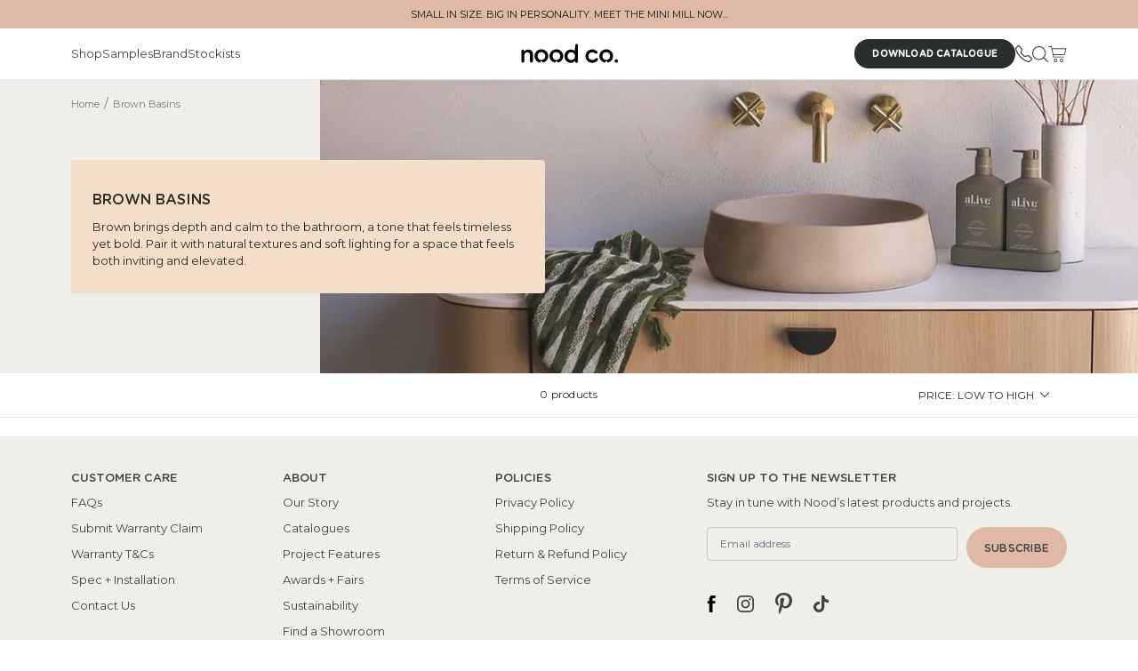

--- FILE ---
content_type: text/html; charset=utf-8
request_url: https://noodco.com.au/collections/brown-basins
body_size: 51040
content:
<!doctype html>
<html class="no-js supports-no-cookies" lang="en">
  <head>
    <!-- Google Tag Manager -->
<script>(function(w,d,s,l,i){w[l]=w[l]||[];w[l].push({'gtm.start':
new Date().getTime(),event:'gtm.js'});var f=d.getElementsByTagName(s)[0],
j=d.createElement(s),dl=l!='dataLayer'?'&l='+l:'';j.async=true;j.src=
'https://www.googletagmanager.com/gtm.js?id='+i+dl;f.parentNode.insertBefore(j,f);
})(window,document,'script','dataLayer','GTM-NVDG4XH');</script>
<!-- End Google Tag Manager -->
    
    <meta charset="utf-8">
    <meta http-equiv="X-UA-Compatible" content="IE=edge">
    <meta name="viewport" content="width=device-width,initial-scale=1, maximum-scale=1">
    <meta name="theme-color" content="">
    <meta name="google-site-verification" content="CpfgSZcRyRffpVKDsVDfhXP94gqKjzbd-jwd2zzqPIk">
    <link rel="canonical" href="https://noodco.com.au/collections/brown-basins">
 
      <link rel="alternate" hreflang="x-default" href="noodco.com.au">
    

    
      <link rel="shortcut icon" href="//noodco.com.au/cdn/shop/files/Nood-Favicon_8e677957-f159-4d35-93d4-1c865bddcadc_32x32.png?v=1626667104" type="image/png">
    

    
    <title>Brown Concrete Basins | Designed &amp; Made in Australia
    
    
    
    
      &ndash; Nood Co</title>

    
      <meta name="description" content="Brown brings depth and calm to the bathroom, a tone that feels timeless yet bold. Pair it with natural textures and soft lighting for a space that feels both inviting and elevated.">
    

    

    

    <script src="//noodco.com.au/cdn/shopifycloud/storefront/assets/themes_support/option_selection-b017cd28.js" type="text/javascript"></script>
    


<meta property="og:site_name" content="Nood Co">
<meta property="og:url" content="https://noodco.com.au/collections/brown-basins">
<meta property="og:title" content="Brown Basins">
<meta property="og:type" content="product.group">
<meta property="og:description" content="Brown brings depth and calm to the bathroom, a tone that feels timeless yet bold. Pair it with natural textures and soft lighting for a space that feels both inviting and elevated."><meta property="og:image" content="http://noodco.com.au/cdn/shop/collections/Collections-Brown.png?v=1707998523">
      <meta property="og:image:secure_url" content="https://noodco.com.au/cdn/shop/collections/Collections-Brown.png?v=1707998523">
      <meta property="og:image:width" content="1920">
      <meta property="og:image:height" content="1080">
      <meta property="og:image:alt" content="Brown Basins">

<meta name="twitter:site" content="@">
<meta name="twitter:card" content="summary_large_image">
<meta name="twitter:title" content="Brown Basins">
<meta name="twitter:description" content="Brown brings depth and calm to the bathroom, a tone that feels timeless yet bold. Pair it with natural textures and soft lighting for a space that feels both inviting and elevated.">

    <link rel="stylesheet" type="text/css" href="//cdn.jsdelivr.net/gh/kenwheeler/slick@1.8.1/slick/slick.css">
<link rel="stylesheet" href="//noodco.com.au/cdn/shop/t/98/assets/typography.css?v=137035646369079897041761004129">
<link rel="stylesheet" href="//noodco.com.au/cdn/shop/t/98/assets/variables.css?v=65009897764897114901761004129">
<link rel="stylesheet" href="//noodco.com.au/cdn/shop/t/98/assets/build.theme.css?v=181387817916356929341761004087">
<link rel="stylesheet" href="//noodco.com.au/cdn/shop/t/98/assets/responsive.css?v=100311117600688742011761004087">




    

    <style>
      
        
        .bg_blush-pink { background-color: #e7a388; }
      
        
        .bg_charcoal { background-color: #3e3a34; }
      
        
        .bg_clay { background-color: #8e5b56; }
      
        
        .bg_cloud { background-color: #dee0d8; }
      
        
        .bg_copan-blue { background-color: #5a717e; }
      
        
        .bg_custard { background-color: #fce6a5; }
      
        
        .bg_ivory { background-color: #e1e3dc; }
      
        
        .bg_karri { background-color: #a59787; }
      
        
        .bg_lilac { background-color: #c1c5dc; }
      
        
        .bg_lilly-pilly { background-color: #f6e2e6; }
      
        
        .bg_mid-tone-grey { background-color: #7a7b77; }
      
        
        .bg_mint { background-color: #a4b2a4; }
      
        
        .bg_morning-mist { background-color: #dbdad5; }
      
        
        .bg_mushroom { background-color: #e9d6c6; }
      
        
        .bg_musk { background-color: #a36d6a; }
      
        
        .bg_nood { background-color: #f2e3cf; }
      
        
        .bg_olive { background-color: #817860; }
      
        
        .bg_paperbark { background-color: #948074; }
      
        
        .bg_pastel-peach { background-color: #fbb476; }
      
        
        .bg_powder-blue { background-color: #c4c7c4; }
      
        
        .bg_rowboat { background-color: #819595; }
      
        
        .bg_rust { background-color: #98532f; }
      
        
        .bg_sage { background-color: #888973; }
      
        
        .bg_sand { background-color: #e2ceab; }
      
        
        .bg_sky-grey { background-color: #90918c; }
      
        
        .bg_slate { background-color: #544139; }
      
        
        .bg_storm { background-color: #31383d; }
      
        
        .bg_teal { background-color: #476d69; }
      
        
        .bg_wheat { background-color: #ded5c1; }
      

      :root {
        
          
          --color-blush-pink: #e7a388;
        
          
          --color-charcoal: #3e3a34;
        
          
          --color-clay: #8e5b56;
        
          
          --color-cloud: #dee0d8;
        
          
          --color-copan-blue: #5a717e;
        
          
          --color-custard: #fce6a5;
        
          
          --color-ivory: #e1e3dc;
        
          
          --color-karri: #a59787;
        
          
          --color-lilac: #c1c5dc;
        
          
          --color-lilly-pilly: #f6e2e6;
        
          
          --color-mid-tone-grey: #7a7b77;
        
          
          --color-mint: #a4b2a4;
        
          
          --color-morning-mist: #dbdad5;
        
          
          --color-mushroom: #e9d6c6;
        
          
          --color-musk: #a36d6a;
        
          
          --color-nood: #f2e3cf;
        
          
          --color-olive: #817860;
        
          
          --color-paperbark: #948074;
        
          
          --color-pastel-peach: #fbb476;
        
          
          --color-powder-blue: #c4c7c4;
        
          
          --color-rowboat: #819595;
        
          
          --color-rust: #98532f;
        
          
          --color-sage: #888973;
        
          
          --color-sand: #e2ceab;
        
          
          --color-sky-grey: #90918c;
        
          
          --color-slate: #544139;
        
          
          --color-storm: #31383d;
        
          
          --color-teal: #476d69;
        
          
          --color-wheat: #ded5c1;
        
      }
    </style>

    <script>
      window.productColours = [
        
          {
            handle: 'blush-pink',
            colour: '#e7a388',
            name: 'Blush Pink'
          },
        
          {
            handle: 'charcoal',
            colour: '#3e3a34',
            name: 'Charcoal'
          },
        
          {
            handle: 'clay',
            colour: '#8e5b56',
            name: 'Clay'
          },
        
          {
            handle: 'cloud',
            colour: '#dee0d8',
            name: 'Cloud'
          },
        
          {
            handle: 'copan-blue',
            colour: '#5a717e',
            name: 'Copan Blue'
          },
        
          {
            handle: 'custard',
            colour: '#fce6a5',
            name: 'Custard'
          },
        
          {
            handle: 'ivory',
            colour: '#e1e3dc',
            name: 'Ivory'
          },
        
          {
            handle: 'karri',
            colour: '#a59787',
            name: 'Karri'
          },
        
          {
            handle: 'lilac',
            colour: '#c1c5dc',
            name: 'Lilac'
          },
        
          {
            handle: 'lilly-pilly',
            colour: '#f6e2e6',
            name: 'Lilly Pilly'
          },
        
          {
            handle: 'mid-tone-grey',
            colour: '#7a7b77',
            name: 'Mid Tone Grey'
          },
        
          {
            handle: 'mint',
            colour: '#a4b2a4',
            name: 'Mint'
          },
        
          {
            handle: 'morning-mist',
            colour: '#dbdad5',
            name: 'Morning Mist'
          },
        
          {
            handle: 'mushroom',
            colour: '#e9d6c6',
            name: 'Mushroom'
          },
        
          {
            handle: 'musk',
            colour: '#a36d6a',
            name: 'Musk'
          },
        
          {
            handle: 'nood',
            colour: '#f2e3cf',
            name: 'Nood'
          },
        
          {
            handle: 'olive',
            colour: '#817860',
            name: 'Olive'
          },
        
          {
            handle: 'paperbark',
            colour: '#948074',
            name: 'Paperbark'
          },
        
          {
            handle: 'pastel-peach',
            colour: '#fbb476',
            name: 'Pastel Peach'
          },
        
          {
            handle: 'powder-blue',
            colour: '#c4c7c4',
            name: 'Powder Blue'
          },
        
          {
            handle: 'rowboat',
            colour: '#819595',
            name: 'Rowboat'
          },
        
          {
            handle: 'rust',
            colour: '#98532f',
            name: 'Rust'
          },
        
          {
            handle: 'sage',
            colour: '#888973',
            name: 'Sage'
          },
        
          {
            handle: 'sand',
            colour: '#e2ceab',
            name: 'Sand'
          },
        
          {
            handle: 'sky-grey',
            colour: '#90918c',
            name: 'Sky Grey'
          },
        
          {
            handle: 'slate',
            colour: '#544139',
            name: 'Slate'
          },
        
          {
            handle: 'storm',
            colour: '#31383d',
            name: 'Storm'
          },
        
          {
            handle: 'teal',
            colour: '#476d69',
            name: 'Teal'
          },
        
          {
            handle: 'wheat',
            colour: '#ded5c1',
            name: 'Wheat'
          },
        
      ];
    </script>

    <script>
      document.documentElement.className = document.documentElement.className.replace('no-js', '');

      window.theme = {
        strings: {
          addToCart: "Add to Cart",
          soldOut: "Sold Out",
          unavailable: "Unavailable"
        },
        shop: {
          id: 55787684014
        },
        moneyFormat: "${{amount}}",
        moneyWithFormat: "${{amount}} AUD",
        money_vat: false
        
          
        
      };
    </script>
    
<script>
  window.prosperDigital = {
      asset_url: '"\/\/noodco.com.au\/cdn\/shop\/t\/98\/assets\/layout.theme.js?48789"',
      cart: {data: { "item_count": 0, "items": [] }
},
      ShopifySettings: {"price_vat":false,"display_tax":false,"price_tax":"1.1","color_primary":"#3F4443","color_secondary":"#EFDBC2","color_brand":"#FA5401","color_error":"#853C3F","color_success":"#00A96C","color_body":"#3F4443","color_sale_tag":"#9C0013","color_button":"#DFB8A7","color_button_hover":"#F0EEE9","font_heading":{"error":"json not allowed for this object"},"font_body":{"error":"json not allowed for this object"},"social_sharing_blog":true,"share_facebook":true,"share_twitter":true,"share_pinterest":true,"social_twitter_link":"","social_facebook_link":"https:\/\/www.facebook.com\/noodco\/?utm_source=Klaviyo\u0026utm_medium=campaign\u0026_kx=y4o_-QX-KPbVCn3kKvt1og%3D%3D.VuNhUR","social_pinterest_link":"https:\/\/www.pinterest.com.au\/noodcoconcrete\/","social_instagram_link":"https:\/\/www.instagram.com\/nood_co\/","social_ticktock_link":"https:\/\/www.tiktok.com\/@nood_co","social_snapchat_link":"","social_tumblr_link":"","social_youtube_link":"","social_vimeo_link":"","shipping_message":"","bg_shipping_message":"#F3DEC9","donation_message":"Each basin sold supports Carbon Positive Australia’s tree planting program and reduces our carbon footprint.","favicon":"\/\/noodco.com.au\/cdn\/shop\/files\/Nood-Favicon_8e677957-f159-4d35-93d4-1c865bddcadc.png?v=1626667104","hover_image":false,"bg_ivory":"#e1e3dc","bg_sand":"#e2ceab","bg_custard":"#fce6a5","bg_pastel-peach":"#fbb476","bg_blush-pink":"#e7a388","bg_musk":"#a36d6a","bg_clay":"#8e5b56","bg_powder-blue":"#c4c7c4","bg_copan-blue":"#5a717e","bg_mint":"#a4b2a4","bg_teal":"#476d69","bg_sky-grey":"#90918c","bg_nid-tone-grey":"#58554F","bg_charcoal":"#3e3a34","bg_morning-mist":"#dbdad5","bg_cloud":"#dee0d8","bg_lilac":"#c1c5dc","bg_nood":"#f2e3cf","bg_mushroom":"#e9d6c6","bg_olive":"#817860","bg_rowboat":"#819595","title":"Love Your Local","content":"","pb_text_color":"#4d3f39","pb_bg_color":"#f0eee9","checkout_logo_image":"\/\/noodco.com.au\/cdn\/shop\/files\/Noodco-logo-black.png?v=1625788984","checkout_logo_position":"left","checkout_logo_size":"small","checkout_body_background_color":"#fff","checkout_input_background_color_mode":"white","checkout_sidebar_background_color":"#f0eee9","checkout_heading_font":"-apple-system, BlinkMacSystemFont, 'Segoe UI', Roboto, Helvetica, Arial, sans-serif, 'Apple Color Emoji', 'Segoe UI Emoji', 'Segoe UI Symbol'","checkout_body_font":"-apple-system, BlinkMacSystemFont, 'Segoe UI', Roboto, Helvetica, Arial, sans-serif, 'Apple Color Emoji', 'Segoe UI Emoji', 'Segoe UI Symbol'","checkout_accent_color":"#777777","checkout_button_color":"#dfb8a7","checkout_error_color":"#e22120","customer_layout":"customer_area"},
      data: {},

      colours: {
        
          'blush-pink': '#e7a388',
        
          'charcoal': '#3e3a34',
        
          'clay': '#8e5b56',
        
          'cloud': '#dee0d8',
        
          'copan-blue': '#5a717e',
        
          'custard': '#fce6a5',
        
          'ivory': '#e1e3dc',
        
          'karri': '#a59787',
        
          'lilac': '#c1c5dc',
        
          'lilly-pilly': '#f6e2e6',
        
          'mid-tone-grey': '#7a7b77',
        
          'mint': '#a4b2a4',
        
          'morning-mist': '#dbdad5',
        
          'mushroom': '#e9d6c6',
        
          'musk': '#a36d6a',
        
          'nood': '#f2e3cf',
        
          'olive': '#817860',
        
          'paperbark': '#948074',
        
          'pastel-peach': '#fbb476',
        
          'powder-blue': '#c4c7c4',
        
          'rowboat': '#819595',
        
          'rust': '#98532f',
        
          'sage': '#888973',
        
          'sand': '#e2ceab',
        
          'sky-grey': '#90918c',
        
          'slate': '#544139',
        
          'storm': '#31383d',
        
          'teal': '#476d69',
        
          'wheat': '#ded5c1',
        
      }
    }
</script>

    <!-- Start Script Tags -->


<script type="text/javascript" src="https://cdn.rawgit.com/box/t3js/v2.7.0/dist/t3-jquery.js" defer="defer"></script>



  <link rel="prefetch" href="//noodco.com.au/cdn/shop/t/98/assets/jquery.3.1.min.js?v=87668128619264564951761004088" as="script">
  <script type="text/javascript" src="//noodco.com.au/cdn/shop/t/98/assets/jquery.3.7.min.js?v=158417595810649192771761004088"></script>
  <script type="text/javascript">
    console.log('jquery init:', jQuery().jquery);
  </script>



  <link rel="prefetch" href="//noodco.com.au/cdn/shop/t/98/assets/build.template.warranty-claim.js?v=32552882313997907271761004087" as="script">



<script type="text/javascript" src="//noodco.com.au/cdn/shop/t/98/assets/build.layout.theme.js?v=174009875678613500621761004087" defer="defer"></script>
<script type="text/javascript" src="//noodco.com.au/cdn/shop/t/98/assets/build.global-components.js?v=6168452988388513191761004087" defer="defer"></script>



  <link rel="prefetch" href="//noodco.com.au/cdn/shop/t/98/assets/build.template.home.js?v=147289972784197043101761004086" as="script">




  <link rel="prefetch" href="//noodco.com.au/cdn/shop/t/98/assets/build.template.product.js?v=114276359621559843611761004087" as="script">
  <link rel="prefetch" src="//noodco.com.au/cdn/shop/t/98/assets/build.variant-select.js?v=132293163872571422321761004088" as="script">




  <link rel="prefetch" src="//noodco.com.au/cdn/shop/t/98/assets/build.template.blog.js?v=37604281045247623021761004089" as="script">
  <link rel="prefetch" src="//noodco.com.au/cdn/shop/t/98/assets/build.dropdown-menu.js?v=59713592353267828221761004086" as="script">




  <link rel="prefetch" href="//noodco.com.au/cdn/shop/t/98/assets/build.article-modal.js?v=32454562475491364821761004086" as="script">
  <link rel="prefetch" src="//noodco.com.au/cdn/shop/t/98/assets/build.dropdown-menu.js?v=59713592353267828221761004086" as="script">
  <link rel="prefetch" href="//noodco.com.au/cdn/shop/t/98/assets/build.template.article.js?v=113592978139279261831761004088" as="script">




  <link rel="prefetch" href="//noodco.com.au/cdn/shop/t/98/assets/build.layout.password.js?v=99206685917709466941761004087" as="script">




  <link rel="prefetch" href="//noodco.com.au/cdn/shop/t/98/assets/build.template.login.js?v=73451578417924621641761004086" as="script">





<!-- End Script Tags -->

    <script>window.performance && window.performance.mark && window.performance.mark('shopify.content_for_header.start');</script><meta name="facebook-domain-verification" content="motni5ifr996y885vvjupktolidlmt">
<meta name="google-site-verification" content="mN44M7Pup7gKH18XsCYrbCyKiVL_CvHYnlX0Hq2fPnU">
<meta id="shopify-digital-wallet" name="shopify-digital-wallet" content="/55787684014/digital_wallets/dialog">
<meta name="shopify-checkout-api-token" content="994914d8ced8c56efbe2cdc56146940d">
<meta id="in-context-paypal-metadata" data-shop-id="55787684014" data-venmo-supported="false" data-environment="production" data-locale="en_US" data-paypal-v4="true" data-currency="AUD">
<link rel="alternate" type="application/atom+xml" title="Feed" href="/collections/brown-basins.atom" />
<link rel="alternate" hreflang="x-default" href="https://noodco.com.au/collections/brown-basins">
<link rel="alternate" hreflang="en" href="https://noodco.com.au/collections/brown-basins">
<link rel="alternate" hreflang="en-AX" href="https://eu.noodco.co/collections/brown-basins">
<link rel="alternate" hreflang="en-AL" href="https://eu.noodco.co/collections/brown-basins">
<link rel="alternate" hreflang="en-AD" href="https://eu.noodco.co/collections/brown-basins">
<link rel="alternate" hreflang="en-AM" href="https://eu.noodco.co/collections/brown-basins">
<link rel="alternate" hreflang="en-AT" href="https://eu.noodco.co/collections/brown-basins">
<link rel="alternate" hreflang="en-BY" href="https://eu.noodco.co/collections/brown-basins">
<link rel="alternate" hreflang="en-BE" href="https://eu.noodco.co/collections/brown-basins">
<link rel="alternate" hreflang="en-BA" href="https://eu.noodco.co/collections/brown-basins">
<link rel="alternate" hreflang="en-BG" href="https://eu.noodco.co/collections/brown-basins">
<link rel="alternate" hreflang="en-HR" href="https://eu.noodco.co/collections/brown-basins">
<link rel="alternate" hreflang="en-CY" href="https://eu.noodco.co/collections/brown-basins">
<link rel="alternate" hreflang="en-CZ" href="https://eu.noodco.co/collections/brown-basins">
<link rel="alternate" hreflang="en-DK" href="https://eu.noodco.co/collections/brown-basins">
<link rel="alternate" hreflang="en-EE" href="https://eu.noodco.co/collections/brown-basins">
<link rel="alternate" hreflang="en-FO" href="https://eu.noodco.co/collections/brown-basins">
<link rel="alternate" hreflang="en-FI" href="https://eu.noodco.co/collections/brown-basins">
<link rel="alternate" hreflang="en-FR" href="https://eu.noodco.co/collections/brown-basins">
<link rel="alternate" hreflang="en-GE" href="https://eu.noodco.co/collections/brown-basins">
<link rel="alternate" hreflang="en-DE" href="https://eu.noodco.co/collections/brown-basins">
<link rel="alternate" hreflang="en-GI" href="https://eu.noodco.co/collections/brown-basins">
<link rel="alternate" hreflang="en-GR" href="https://eu.noodco.co/collections/brown-basins">
<link rel="alternate" hreflang="en-GL" href="https://eu.noodco.co/collections/brown-basins">
<link rel="alternate" hreflang="en-GP" href="https://eu.noodco.co/collections/brown-basins">
<link rel="alternate" hreflang="en-GG" href="https://eu.noodco.co/collections/brown-basins">
<link rel="alternate" hreflang="en-HU" href="https://eu.noodco.co/collections/brown-basins">
<link rel="alternate" hreflang="en-IS" href="https://eu.noodco.co/collections/brown-basins">
<link rel="alternate" hreflang="en-IE" href="https://eu.noodco.co/collections/brown-basins">
<link rel="alternate" hreflang="en-IM" href="https://eu.noodco.co/collections/brown-basins">
<link rel="alternate" hreflang="en-IT" href="https://eu.noodco.co/collections/brown-basins">
<link rel="alternate" hreflang="en-JE" href="https://eu.noodco.co/collections/brown-basins">
<link rel="alternate" hreflang="en-XK" href="https://eu.noodco.co/collections/brown-basins">
<link rel="alternate" hreflang="en-LV" href="https://eu.noodco.co/collections/brown-basins">
<link rel="alternate" hreflang="en-LI" href="https://eu.noodco.co/collections/brown-basins">
<link rel="alternate" hreflang="en-LT" href="https://eu.noodco.co/collections/brown-basins">
<link rel="alternate" hreflang="en-LU" href="https://eu.noodco.co/collections/brown-basins">
<link rel="alternate" hreflang="en-MK" href="https://eu.noodco.co/collections/brown-basins">
<link rel="alternate" hreflang="en-MT" href="https://eu.noodco.co/collections/brown-basins">
<link rel="alternate" hreflang="en-YT" href="https://eu.noodco.co/collections/brown-basins">
<link rel="alternate" hreflang="en-MD" href="https://eu.noodco.co/collections/brown-basins">
<link rel="alternate" hreflang="en-MC" href="https://eu.noodco.co/collections/brown-basins">
<link rel="alternate" hreflang="en-ME" href="https://eu.noodco.co/collections/brown-basins">
<link rel="alternate" hreflang="en-NL" href="https://eu.noodco.co/collections/brown-basins">
<link rel="alternate" hreflang="en-NO" href="https://eu.noodco.co/collections/brown-basins">
<link rel="alternate" hreflang="en-PL" href="https://eu.noodco.co/collections/brown-basins">
<link rel="alternate" hreflang="en-PT" href="https://eu.noodco.co/collections/brown-basins">
<link rel="alternate" hreflang="en-RE" href="https://eu.noodco.co/collections/brown-basins">
<link rel="alternate" hreflang="en-RO" href="https://eu.noodco.co/collections/brown-basins">
<link rel="alternate" hreflang="en-SM" href="https://eu.noodco.co/collections/brown-basins">
<link rel="alternate" hreflang="en-RS" href="https://eu.noodco.co/collections/brown-basins">
<link rel="alternate" hreflang="en-SK" href="https://eu.noodco.co/collections/brown-basins">
<link rel="alternate" hreflang="en-SI" href="https://eu.noodco.co/collections/brown-basins">
<link rel="alternate" hreflang="en-ES" href="https://eu.noodco.co/collections/brown-basins">
<link rel="alternate" hreflang="en-SJ" href="https://eu.noodco.co/collections/brown-basins">
<link rel="alternate" hreflang="en-SE" href="https://eu.noodco.co/collections/brown-basins">
<link rel="alternate" hreflang="en-CH" href="https://eu.noodco.co/collections/brown-basins">
<link rel="alternate" hreflang="en-TR" href="https://eu.noodco.co/collections/brown-basins">
<link rel="alternate" hreflang="en-UA" href="https://eu.noodco.co/collections/brown-basins">
<link rel="alternate" hreflang="en-GB" href="https://eu.noodco.co/collections/brown-basins">
<link rel="alternate" hreflang="en-VA" href="https://eu.noodco.co/collections/brown-basins">
<link rel="alternate" hreflang="en-US" href="https://noodco.co/collections/brown-basins">
<link rel="alternate" type="application/json+oembed" href="https://noodco.com.au/collections/brown-basins.oembed">
<script async="async" src="/checkouts/internal/preloads.js?locale=en-AU"></script>
<link rel="preconnect" href="https://shop.app" crossorigin="anonymous">
<script async="async" src="https://shop.app/checkouts/internal/preloads.js?locale=en-AU&shop_id=55787684014" crossorigin="anonymous"></script>
<script id="apple-pay-shop-capabilities" type="application/json">{"shopId":55787684014,"countryCode":"AU","currencyCode":"AUD","merchantCapabilities":["supports3DS"],"merchantId":"gid:\/\/shopify\/Shop\/55787684014","merchantName":"Nood Co","requiredBillingContactFields":["postalAddress","email","phone"],"requiredShippingContactFields":["postalAddress","email","phone"],"shippingType":"shipping","supportedNetworks":["visa","masterCard","amex","jcb"],"total":{"type":"pending","label":"Nood Co","amount":"1.00"},"shopifyPaymentsEnabled":true,"supportsSubscriptions":true}</script>
<script id="shopify-features" type="application/json">{"accessToken":"994914d8ced8c56efbe2cdc56146940d","betas":["rich-media-storefront-analytics"],"domain":"noodco.com.au","predictiveSearch":true,"shopId":55787684014,"locale":"en"}</script>
<script>var Shopify = Shopify || {};
Shopify.shop = "noodco-store.myshopify.com";
Shopify.locale = "en";
Shopify.currency = {"active":"AUD","rate":"1.0"};
Shopify.country = "AU";
Shopify.theme = {"name":"shopify_dev\/main","id":156375351532,"schema_name":"Starter theme","schema_version":"1.0.0","theme_store_id":null,"role":"main"};
Shopify.theme.handle = "null";
Shopify.theme.style = {"id":null,"handle":null};
Shopify.cdnHost = "noodco.com.au/cdn";
Shopify.routes = Shopify.routes || {};
Shopify.routes.root = "/";</script>
<script type="module">!function(o){(o.Shopify=o.Shopify||{}).modules=!0}(window);</script>
<script>!function(o){function n(){var o=[];function n(){o.push(Array.prototype.slice.apply(arguments))}return n.q=o,n}var t=o.Shopify=o.Shopify||{};t.loadFeatures=n(),t.autoloadFeatures=n()}(window);</script>
<script>
  window.ShopifyPay = window.ShopifyPay || {};
  window.ShopifyPay.apiHost = "shop.app\/pay";
  window.ShopifyPay.redirectState = null;
</script>
<script id="shop-js-analytics" type="application/json">{"pageType":"collection"}</script>
<script defer="defer" async type="module" src="//noodco.com.au/cdn/shopifycloud/shop-js/modules/v2/client.init-shop-cart-sync_IZsNAliE.en.esm.js"></script>
<script defer="defer" async type="module" src="//noodco.com.au/cdn/shopifycloud/shop-js/modules/v2/chunk.common_0OUaOowp.esm.js"></script>
<script type="module">
  await import("//noodco.com.au/cdn/shopifycloud/shop-js/modules/v2/client.init-shop-cart-sync_IZsNAliE.en.esm.js");
await import("//noodco.com.au/cdn/shopifycloud/shop-js/modules/v2/chunk.common_0OUaOowp.esm.js");

  window.Shopify.SignInWithShop?.initShopCartSync?.({"fedCMEnabled":true,"windoidEnabled":true});

</script>
<script>
  window.Shopify = window.Shopify || {};
  if (!window.Shopify.featureAssets) window.Shopify.featureAssets = {};
  window.Shopify.featureAssets['shop-js'] = {"shop-cart-sync":["modules/v2/client.shop-cart-sync_DLOhI_0X.en.esm.js","modules/v2/chunk.common_0OUaOowp.esm.js"],"init-fed-cm":["modules/v2/client.init-fed-cm_C6YtU0w6.en.esm.js","modules/v2/chunk.common_0OUaOowp.esm.js"],"shop-button":["modules/v2/client.shop-button_BCMx7GTG.en.esm.js","modules/v2/chunk.common_0OUaOowp.esm.js"],"shop-cash-offers":["modules/v2/client.shop-cash-offers_BT26qb5j.en.esm.js","modules/v2/chunk.common_0OUaOowp.esm.js","modules/v2/chunk.modal_CGo_dVj3.esm.js"],"init-windoid":["modules/v2/client.init-windoid_B9PkRMql.en.esm.js","modules/v2/chunk.common_0OUaOowp.esm.js"],"init-shop-email-lookup-coordinator":["modules/v2/client.init-shop-email-lookup-coordinator_DZkqjsbU.en.esm.js","modules/v2/chunk.common_0OUaOowp.esm.js"],"shop-toast-manager":["modules/v2/client.shop-toast-manager_Di2EnuM7.en.esm.js","modules/v2/chunk.common_0OUaOowp.esm.js"],"shop-login-button":["modules/v2/client.shop-login-button_BtqW_SIO.en.esm.js","modules/v2/chunk.common_0OUaOowp.esm.js","modules/v2/chunk.modal_CGo_dVj3.esm.js"],"avatar":["modules/v2/client.avatar_BTnouDA3.en.esm.js"],"pay-button":["modules/v2/client.pay-button_CWa-C9R1.en.esm.js","modules/v2/chunk.common_0OUaOowp.esm.js"],"init-shop-cart-sync":["modules/v2/client.init-shop-cart-sync_IZsNAliE.en.esm.js","modules/v2/chunk.common_0OUaOowp.esm.js"],"init-customer-accounts":["modules/v2/client.init-customer-accounts_DenGwJTU.en.esm.js","modules/v2/client.shop-login-button_BtqW_SIO.en.esm.js","modules/v2/chunk.common_0OUaOowp.esm.js","modules/v2/chunk.modal_CGo_dVj3.esm.js"],"init-shop-for-new-customer-accounts":["modules/v2/client.init-shop-for-new-customer-accounts_JdHXxpS9.en.esm.js","modules/v2/client.shop-login-button_BtqW_SIO.en.esm.js","modules/v2/chunk.common_0OUaOowp.esm.js","modules/v2/chunk.modal_CGo_dVj3.esm.js"],"init-customer-accounts-sign-up":["modules/v2/client.init-customer-accounts-sign-up_D6__K_p8.en.esm.js","modules/v2/client.shop-login-button_BtqW_SIO.en.esm.js","modules/v2/chunk.common_0OUaOowp.esm.js","modules/v2/chunk.modal_CGo_dVj3.esm.js"],"checkout-modal":["modules/v2/client.checkout-modal_C_ZQDY6s.en.esm.js","modules/v2/chunk.common_0OUaOowp.esm.js","modules/v2/chunk.modal_CGo_dVj3.esm.js"],"shop-follow-button":["modules/v2/client.shop-follow-button_XetIsj8l.en.esm.js","modules/v2/chunk.common_0OUaOowp.esm.js","modules/v2/chunk.modal_CGo_dVj3.esm.js"],"lead-capture":["modules/v2/client.lead-capture_DvA72MRN.en.esm.js","modules/v2/chunk.common_0OUaOowp.esm.js","modules/v2/chunk.modal_CGo_dVj3.esm.js"],"shop-login":["modules/v2/client.shop-login_ClXNxyh6.en.esm.js","modules/v2/chunk.common_0OUaOowp.esm.js","modules/v2/chunk.modal_CGo_dVj3.esm.js"],"payment-terms":["modules/v2/client.payment-terms_CNlwjfZz.en.esm.js","modules/v2/chunk.common_0OUaOowp.esm.js","modules/v2/chunk.modal_CGo_dVj3.esm.js"]};
</script>
<script>(function() {
  var isLoaded = false;
  function asyncLoad() {
    if (isLoaded) return;
    isLoaded = true;
    var urls = ["https:\/\/cdn.nfcube.com\/instafeed-83d1e15274968e2663d3ad7ad7b92fb4.js?shop=noodco-store.myshopify.com","https:\/\/d2badvwg0mti9p.cloudfront.net\/script.js?shop=noodco-store.myshopify.com\u0026shop=noodco-store.myshopify.com","\/\/d1liekpayvooaz.cloudfront.net\/apps\/customizery\/customizery.js?shop=noodco-store.myshopify.com"];
    for (var i = 0; i < urls.length; i++) {
      var s = document.createElement('script');
      s.type = 'text/javascript';
      s.async = true;
      s.src = urls[i];
      var x = document.getElementsByTagName('script')[0];
      x.parentNode.insertBefore(s, x);
    }
  };
  if(window.attachEvent) {
    window.attachEvent('onload', asyncLoad);
  } else {
    window.addEventListener('load', asyncLoad, false);
  }
})();</script>
<script id="__st">var __st={"a":55787684014,"offset":28800,"reqid":"7389a6a6-f7ff-4a68-8277-f22bd077de14-1768418038","pageurl":"noodco.com.au\/collections\/brown-basins","u":"65750d934178","p":"collection","rtyp":"collection","rid":420463280364};</script>
<script>window.ShopifyPaypalV4VisibilityTracking = true;</script>
<script id="captcha-bootstrap">!function(){'use strict';const t='contact',e='account',n='new_comment',o=[[t,t],['blogs',n],['comments',n],[t,'customer']],c=[[e,'customer_login'],[e,'guest_login'],[e,'recover_customer_password'],[e,'create_customer']],r=t=>t.map((([t,e])=>`form[action*='/${t}']:not([data-nocaptcha='true']) input[name='form_type'][value='${e}']`)).join(','),a=t=>()=>t?[...document.querySelectorAll(t)].map((t=>t.form)):[];function s(){const t=[...o],e=r(t);return a(e)}const i='password',u='form_key',d=['recaptcha-v3-token','g-recaptcha-response','h-captcha-response',i],f=()=>{try{return window.sessionStorage}catch{return}},m='__shopify_v',_=t=>t.elements[u];function p(t,e,n=!1){try{const o=window.sessionStorage,c=JSON.parse(o.getItem(e)),{data:r}=function(t){const{data:e,action:n}=t;return t[m]||n?{data:e,action:n}:{data:t,action:n}}(c);for(const[e,n]of Object.entries(r))t.elements[e]&&(t.elements[e].value=n);n&&o.removeItem(e)}catch(o){console.error('form repopulation failed',{error:o})}}const l='form_type',E='cptcha';function T(t){t.dataset[E]=!0}const w=window,h=w.document,L='Shopify',v='ce_forms',y='captcha';let A=!1;((t,e)=>{const n=(g='f06e6c50-85a8-45c8-87d0-21a2b65856fe',I='https://cdn.shopify.com/shopifycloud/storefront-forms-hcaptcha/ce_storefront_forms_captcha_hcaptcha.v1.5.2.iife.js',D={infoText:'Protected by hCaptcha',privacyText:'Privacy',termsText:'Terms'},(t,e,n)=>{const o=w[L][v],c=o.bindForm;if(c)return c(t,g,e,D).then(n);var r;o.q.push([[t,g,e,D],n]),r=I,A||(h.body.append(Object.assign(h.createElement('script'),{id:'captcha-provider',async:!0,src:r})),A=!0)});var g,I,D;w[L]=w[L]||{},w[L][v]=w[L][v]||{},w[L][v].q=[],w[L][y]=w[L][y]||{},w[L][y].protect=function(t,e){n(t,void 0,e),T(t)},Object.freeze(w[L][y]),function(t,e,n,w,h,L){const[v,y,A,g]=function(t,e,n){const i=e?o:[],u=t?c:[],d=[...i,...u],f=r(d),m=r(i),_=r(d.filter((([t,e])=>n.includes(e))));return[a(f),a(m),a(_),s()]}(w,h,L),I=t=>{const e=t.target;return e instanceof HTMLFormElement?e:e&&e.form},D=t=>v().includes(t);t.addEventListener('submit',(t=>{const e=I(t);if(!e)return;const n=D(e)&&!e.dataset.hcaptchaBound&&!e.dataset.recaptchaBound,o=_(e),c=g().includes(e)&&(!o||!o.value);(n||c)&&t.preventDefault(),c&&!n&&(function(t){try{if(!f())return;!function(t){const e=f();if(!e)return;const n=_(t);if(!n)return;const o=n.value;o&&e.removeItem(o)}(t);const e=Array.from(Array(32),(()=>Math.random().toString(36)[2])).join('');!function(t,e){_(t)||t.append(Object.assign(document.createElement('input'),{type:'hidden',name:u})),t.elements[u].value=e}(t,e),function(t,e){const n=f();if(!n)return;const o=[...t.querySelectorAll(`input[type='${i}']`)].map((({name:t})=>t)),c=[...d,...o],r={};for(const[a,s]of new FormData(t).entries())c.includes(a)||(r[a]=s);n.setItem(e,JSON.stringify({[m]:1,action:t.action,data:r}))}(t,e)}catch(e){console.error('failed to persist form',e)}}(e),e.submit())}));const S=(t,e)=>{t&&!t.dataset[E]&&(n(t,e.some((e=>e===t))),T(t))};for(const o of['focusin','change'])t.addEventListener(o,(t=>{const e=I(t);D(e)&&S(e,y())}));const B=e.get('form_key'),M=e.get(l),P=B&&M;t.addEventListener('DOMContentLoaded',(()=>{const t=y();if(P)for(const e of t)e.elements[l].value===M&&p(e,B);[...new Set([...A(),...v().filter((t=>'true'===t.dataset.shopifyCaptcha))])].forEach((e=>S(e,t)))}))}(h,new URLSearchParams(w.location.search),n,t,e,['guest_login'])})(!0,!0)}();</script>
<script integrity="sha256-4kQ18oKyAcykRKYeNunJcIwy7WH5gtpwJnB7kiuLZ1E=" data-source-attribution="shopify.loadfeatures" defer="defer" src="//noodco.com.au/cdn/shopifycloud/storefront/assets/storefront/load_feature-a0a9edcb.js" crossorigin="anonymous"></script>
<script crossorigin="anonymous" defer="defer" src="//noodco.com.au/cdn/shopifycloud/storefront/assets/shopify_pay/storefront-65b4c6d7.js?v=20250812"></script>
<script data-source-attribution="shopify.dynamic_checkout.dynamic.init">var Shopify=Shopify||{};Shopify.PaymentButton=Shopify.PaymentButton||{isStorefrontPortableWallets:!0,init:function(){window.Shopify.PaymentButton.init=function(){};var t=document.createElement("script");t.src="https://noodco.com.au/cdn/shopifycloud/portable-wallets/latest/portable-wallets.en.js",t.type="module",document.head.appendChild(t)}};
</script>
<script data-source-attribution="shopify.dynamic_checkout.buyer_consent">
  function portableWalletsHideBuyerConsent(e){var t=document.getElementById("shopify-buyer-consent"),n=document.getElementById("shopify-subscription-policy-button");t&&n&&(t.classList.add("hidden"),t.setAttribute("aria-hidden","true"),n.removeEventListener("click",e))}function portableWalletsShowBuyerConsent(e){var t=document.getElementById("shopify-buyer-consent"),n=document.getElementById("shopify-subscription-policy-button");t&&n&&(t.classList.remove("hidden"),t.removeAttribute("aria-hidden"),n.addEventListener("click",e))}window.Shopify?.PaymentButton&&(window.Shopify.PaymentButton.hideBuyerConsent=portableWalletsHideBuyerConsent,window.Shopify.PaymentButton.showBuyerConsent=portableWalletsShowBuyerConsent);
</script>
<script data-source-attribution="shopify.dynamic_checkout.cart.bootstrap">document.addEventListener("DOMContentLoaded",(function(){function t(){return document.querySelector("shopify-accelerated-checkout-cart, shopify-accelerated-checkout")}if(t())Shopify.PaymentButton.init();else{new MutationObserver((function(e,n){t()&&(Shopify.PaymentButton.init(),n.disconnect())})).observe(document.body,{childList:!0,subtree:!0})}}));
</script>
<script id='scb4127' type='text/javascript' async='' src='https://noodco.com.au/cdn/shopifycloud/privacy-banner/storefront-banner.js'></script><link id="shopify-accelerated-checkout-styles" rel="stylesheet" media="screen" href="https://noodco.com.au/cdn/shopifycloud/portable-wallets/latest/accelerated-checkout-backwards-compat.css" crossorigin="anonymous">
<style id="shopify-accelerated-checkout-cart">
        #shopify-buyer-consent {
  margin-top: 1em;
  display: inline-block;
  width: 100%;
}

#shopify-buyer-consent.hidden {
  display: none;
}

#shopify-subscription-policy-button {
  background: none;
  border: none;
  padding: 0;
  text-decoration: underline;
  font-size: inherit;
  cursor: pointer;
}

#shopify-subscription-policy-button::before {
  box-shadow: none;
}

      </style>

<script>window.performance && window.performance.mark && window.performance.mark('shopify.content_for_header.end');</script>
    <link href="//noodco.com.au/cdn/shop/t/98/assets/boost-pfs-init.css?v=83587424100746821641761004129" rel="stylesheet" type="text/css" media="all" />
  <link rel="preload stylesheet" href="//noodco.com.au/cdn/shop/t/98/assets/boost-pfs-general.css?v=177067518442854470811761004129" as="style">
  <link rel="preload stylesheet" href="//noodco.com.au/cdn/shop/t/98/assets/boost-pfs-otp.css?v=164759720997939840201761004129" as="style"><link href="//noodco.com.au/cdn/shop/t/98/assets/boost-pfs-custom.css?v=125234180970061915631761004129" rel="stylesheet" type="text/css" media="all" />
<style data-id="boost-pfs-style" type="text/css">
    .boost-pfs-filter-option-title-text {}

   .boost-pfs-filter-tree-v .boost-pfs-filter-option-title-text:before {}
    .boost-pfs-filter-tree-v .boost-pfs-filter-option.boost-pfs-filter-option-collapsed .boost-pfs-filter-option-title-text:before {}
    .boost-pfs-filter-tree-h .boost-pfs-filter-option-title-heading:before {
      border-right-color: ;
      border-bottom-color: ;
    }

    .boost-pfs-filter-option-content .boost-pfs-filter-option-item-list .boost-pfs-filter-option-item button,
    .boost-pfs-filter-option-content .boost-pfs-filter-option-item-list .boost-pfs-filter-option-item .boost-pfs-filter-button,
    .boost-pfs-filter-option-range-amount input,
    .boost-pfs-filter-tree-v .boost-pfs-filter-refine-by .boost-pfs-filter-refine-by-items .refine-by-item,
    .boost-pfs-filter-refine-by-wrapper-v .boost-pfs-filter-refine-by .boost-pfs-filter-refine-by-items .refine-by-item,
    .boost-pfs-filter-refine-by .boost-pfs-filter-option-title,
    .boost-pfs-filter-refine-by .boost-pfs-filter-refine-by-items .refine-by-item>a,
    .boost-pfs-filter-refine-by>span,
    .boost-pfs-filter-clear,
    .boost-pfs-filter-clear-all{}

    .boost-pfs-filter-option-multi-level-collections .boost-pfs-filter-option-multi-level-list .boost-pfs-filter-option-item .boost-pfs-filter-button-arrow .boost-pfs-arrow:before,
    .boost-pfs-filter-option-multi-level-tag .boost-pfs-filter-option-multi-level-list .boost-pfs-filter-option-item .boost-pfs-filter-button-arrow .boost-pfs-arrow:before {}

    .boost-pfs-filter-refine-by .boost-pfs-filter-refine-by-items .refine-by-item .boost-pfs-filter-clear:before,
    .boost-pfs-filter-refine-by .boost-pfs-filter-refine-by-items .refine-by-item .boost-pfs-filter-clear:after {
      background: ;
    }

    .boost-pfs-filter-tree-mobile-button button,
    .boost-pfs-filter-top-sorting-mobile button {}
    .boost-pfs-filter-top-sorting-mobile button>span:after {}
  </style>
<!-- BEGIN app block: shopify://apps/klaviyo-email-marketing-sms/blocks/klaviyo-onsite-embed/2632fe16-c075-4321-a88b-50b567f42507 -->












  <script async src="https://static.klaviyo.com/onsite/js/VuNhUR/klaviyo.js?company_id=VuNhUR"></script>
  <script>!function(){if(!window.klaviyo){window._klOnsite=window._klOnsite||[];try{window.klaviyo=new Proxy({},{get:function(n,i){return"push"===i?function(){var n;(n=window._klOnsite).push.apply(n,arguments)}:function(){for(var n=arguments.length,o=new Array(n),w=0;w<n;w++)o[w]=arguments[w];var t="function"==typeof o[o.length-1]?o.pop():void 0,e=new Promise((function(n){window._klOnsite.push([i].concat(o,[function(i){t&&t(i),n(i)}]))}));return e}}})}catch(n){window.klaviyo=window.klaviyo||[],window.klaviyo.push=function(){var n;(n=window._klOnsite).push.apply(n,arguments)}}}}();</script>

  




  <script>
    window.klaviyoReviewsProductDesignMode = false
  </script>







<!-- END app block --><link href="https://monorail-edge.shopifysvc.com" rel="dns-prefetch">
<script>(function(){if ("sendBeacon" in navigator && "performance" in window) {try {var session_token_from_headers = performance.getEntriesByType('navigation')[0].serverTiming.find(x => x.name == '_s').description;} catch {var session_token_from_headers = undefined;}var session_cookie_matches = document.cookie.match(/_shopify_s=([^;]*)/);var session_token_from_cookie = session_cookie_matches && session_cookie_matches.length === 2 ? session_cookie_matches[1] : "";var session_token = session_token_from_headers || session_token_from_cookie || "";function handle_abandonment_event(e) {var entries = performance.getEntries().filter(function(entry) {return /monorail-edge.shopifysvc.com/.test(entry.name);});if (!window.abandonment_tracked && entries.length === 0) {window.abandonment_tracked = true;var currentMs = Date.now();var navigation_start = performance.timing.navigationStart;var payload = {shop_id: 55787684014,url: window.location.href,navigation_start,duration: currentMs - navigation_start,session_token,page_type: "collection"};window.navigator.sendBeacon("https://monorail-edge.shopifysvc.com/v1/produce", JSON.stringify({schema_id: "online_store_buyer_site_abandonment/1.1",payload: payload,metadata: {event_created_at_ms: currentMs,event_sent_at_ms: currentMs}}));}}window.addEventListener('pagehide', handle_abandonment_event);}}());</script>
<script id="web-pixels-manager-setup">(function e(e,d,r,n,o){if(void 0===o&&(o={}),!Boolean(null===(a=null===(i=window.Shopify)||void 0===i?void 0:i.analytics)||void 0===a?void 0:a.replayQueue)){var i,a;window.Shopify=window.Shopify||{};var t=window.Shopify;t.analytics=t.analytics||{};var s=t.analytics;s.replayQueue=[],s.publish=function(e,d,r){return s.replayQueue.push([e,d,r]),!0};try{self.performance.mark("wpm:start")}catch(e){}var l=function(){var e={modern:/Edge?\/(1{2}[4-9]|1[2-9]\d|[2-9]\d{2}|\d{4,})\.\d+(\.\d+|)|Firefox\/(1{2}[4-9]|1[2-9]\d|[2-9]\d{2}|\d{4,})\.\d+(\.\d+|)|Chrom(ium|e)\/(9{2}|\d{3,})\.\d+(\.\d+|)|(Maci|X1{2}).+ Version\/(15\.\d+|(1[6-9]|[2-9]\d|\d{3,})\.\d+)([,.]\d+|)( \(\w+\)|)( Mobile\/\w+|) Safari\/|Chrome.+OPR\/(9{2}|\d{3,})\.\d+\.\d+|(CPU[ +]OS|iPhone[ +]OS|CPU[ +]iPhone|CPU IPhone OS|CPU iPad OS)[ +]+(15[._]\d+|(1[6-9]|[2-9]\d|\d{3,})[._]\d+)([._]\d+|)|Android:?[ /-](13[3-9]|1[4-9]\d|[2-9]\d{2}|\d{4,})(\.\d+|)(\.\d+|)|Android.+Firefox\/(13[5-9]|1[4-9]\d|[2-9]\d{2}|\d{4,})\.\d+(\.\d+|)|Android.+Chrom(ium|e)\/(13[3-9]|1[4-9]\d|[2-9]\d{2}|\d{4,})\.\d+(\.\d+|)|SamsungBrowser\/([2-9]\d|\d{3,})\.\d+/,legacy:/Edge?\/(1[6-9]|[2-9]\d|\d{3,})\.\d+(\.\d+|)|Firefox\/(5[4-9]|[6-9]\d|\d{3,})\.\d+(\.\d+|)|Chrom(ium|e)\/(5[1-9]|[6-9]\d|\d{3,})\.\d+(\.\d+|)([\d.]+$|.*Safari\/(?![\d.]+ Edge\/[\d.]+$))|(Maci|X1{2}).+ Version\/(10\.\d+|(1[1-9]|[2-9]\d|\d{3,})\.\d+)([,.]\d+|)( \(\w+\)|)( Mobile\/\w+|) Safari\/|Chrome.+OPR\/(3[89]|[4-9]\d|\d{3,})\.\d+\.\d+|(CPU[ +]OS|iPhone[ +]OS|CPU[ +]iPhone|CPU IPhone OS|CPU iPad OS)[ +]+(10[._]\d+|(1[1-9]|[2-9]\d|\d{3,})[._]\d+)([._]\d+|)|Android:?[ /-](13[3-9]|1[4-9]\d|[2-9]\d{2}|\d{4,})(\.\d+|)(\.\d+|)|Mobile Safari.+OPR\/([89]\d|\d{3,})\.\d+\.\d+|Android.+Firefox\/(13[5-9]|1[4-9]\d|[2-9]\d{2}|\d{4,})\.\d+(\.\d+|)|Android.+Chrom(ium|e)\/(13[3-9]|1[4-9]\d|[2-9]\d{2}|\d{4,})\.\d+(\.\d+|)|Android.+(UC? ?Browser|UCWEB|U3)[ /]?(15\.([5-9]|\d{2,})|(1[6-9]|[2-9]\d|\d{3,})\.\d+)\.\d+|SamsungBrowser\/(5\.\d+|([6-9]|\d{2,})\.\d+)|Android.+MQ{2}Browser\/(14(\.(9|\d{2,})|)|(1[5-9]|[2-9]\d|\d{3,})(\.\d+|))(\.\d+|)|K[Aa][Ii]OS\/(3\.\d+|([4-9]|\d{2,})\.\d+)(\.\d+|)/},d=e.modern,r=e.legacy,n=navigator.userAgent;return n.match(d)?"modern":n.match(r)?"legacy":"unknown"}(),u="modern"===l?"modern":"legacy",c=(null!=n?n:{modern:"",legacy:""})[u],f=function(e){return[e.baseUrl,"/wpm","/b",e.hashVersion,"modern"===e.buildTarget?"m":"l",".js"].join("")}({baseUrl:d,hashVersion:r,buildTarget:u}),m=function(e){var d=e.version,r=e.bundleTarget,n=e.surface,o=e.pageUrl,i=e.monorailEndpoint;return{emit:function(e){var a=e.status,t=e.errorMsg,s=(new Date).getTime(),l=JSON.stringify({metadata:{event_sent_at_ms:s},events:[{schema_id:"web_pixels_manager_load/3.1",payload:{version:d,bundle_target:r,page_url:o,status:a,surface:n,error_msg:t},metadata:{event_created_at_ms:s}}]});if(!i)return console&&console.warn&&console.warn("[Web Pixels Manager] No Monorail endpoint provided, skipping logging."),!1;try{return self.navigator.sendBeacon.bind(self.navigator)(i,l)}catch(e){}var u=new XMLHttpRequest;try{return u.open("POST",i,!0),u.setRequestHeader("Content-Type","text/plain"),u.send(l),!0}catch(e){return console&&console.warn&&console.warn("[Web Pixels Manager] Got an unhandled error while logging to Monorail."),!1}}}}({version:r,bundleTarget:l,surface:e.surface,pageUrl:self.location.href,monorailEndpoint:e.monorailEndpoint});try{o.browserTarget=l,function(e){var d=e.src,r=e.async,n=void 0===r||r,o=e.onload,i=e.onerror,a=e.sri,t=e.scriptDataAttributes,s=void 0===t?{}:t,l=document.createElement("script"),u=document.querySelector("head"),c=document.querySelector("body");if(l.async=n,l.src=d,a&&(l.integrity=a,l.crossOrigin="anonymous"),s)for(var f in s)if(Object.prototype.hasOwnProperty.call(s,f))try{l.dataset[f]=s[f]}catch(e){}if(o&&l.addEventListener("load",o),i&&l.addEventListener("error",i),u)u.appendChild(l);else{if(!c)throw new Error("Did not find a head or body element to append the script");c.appendChild(l)}}({src:f,async:!0,onload:function(){if(!function(){var e,d;return Boolean(null===(d=null===(e=window.Shopify)||void 0===e?void 0:e.analytics)||void 0===d?void 0:d.initialized)}()){var d=window.webPixelsManager.init(e)||void 0;if(d){var r=window.Shopify.analytics;r.replayQueue.forEach((function(e){var r=e[0],n=e[1],o=e[2];d.publishCustomEvent(r,n,o)})),r.replayQueue=[],r.publish=d.publishCustomEvent,r.visitor=d.visitor,r.initialized=!0}}},onerror:function(){return m.emit({status:"failed",errorMsg:"".concat(f," has failed to load")})},sri:function(e){var d=/^sha384-[A-Za-z0-9+/=]+$/;return"string"==typeof e&&d.test(e)}(c)?c:"",scriptDataAttributes:o}),m.emit({status:"loading"})}catch(e){m.emit({status:"failed",errorMsg:(null==e?void 0:e.message)||"Unknown error"})}}})({shopId: 55787684014,storefrontBaseUrl: "https://noodco.com.au",extensionsBaseUrl: "https://extensions.shopifycdn.com/cdn/shopifycloud/web-pixels-manager",monorailEndpoint: "https://monorail-edge.shopifysvc.com/unstable/produce_batch",surface: "storefront-renderer",enabledBetaFlags: ["2dca8a86","a0d5f9d2"],webPixelsConfigList: [{"id":"1850671340","configuration":"{\"accountID\":\"VuNhUR\",\"webPixelConfig\":\"eyJlbmFibGVBZGRlZFRvQ2FydEV2ZW50cyI6IHRydWV9\"}","eventPayloadVersion":"v1","runtimeContext":"STRICT","scriptVersion":"524f6c1ee37bacdca7657a665bdca589","type":"APP","apiClientId":123074,"privacyPurposes":["ANALYTICS","MARKETING"],"dataSharingAdjustments":{"protectedCustomerApprovalScopes":["read_customer_address","read_customer_email","read_customer_name","read_customer_personal_data","read_customer_phone"]}},{"id":"788693228","configuration":"{\"tagID\":\"2614192150295\"}","eventPayloadVersion":"v1","runtimeContext":"STRICT","scriptVersion":"18031546ee651571ed29edbe71a3550b","type":"APP","apiClientId":3009811,"privacyPurposes":["ANALYTICS","MARKETING","SALE_OF_DATA"],"dataSharingAdjustments":{"protectedCustomerApprovalScopes":["read_customer_address","read_customer_email","read_customer_name","read_customer_personal_data","read_customer_phone"]}},{"id":"89948396","eventPayloadVersion":"1","runtimeContext":"LAX","scriptVersion":"2","type":"CUSTOM","privacyPurposes":[],"name":"Data Layer"},{"id":"95289580","eventPayloadVersion":"1","runtimeContext":"LAX","scriptVersion":"2","type":"CUSTOM","privacyPurposes":[],"name":"Microsoft Clarity"},{"id":"shopify-app-pixel","configuration":"{}","eventPayloadVersion":"v1","runtimeContext":"STRICT","scriptVersion":"0450","apiClientId":"shopify-pixel","type":"APP","privacyPurposes":["ANALYTICS","MARKETING"]},{"id":"shopify-custom-pixel","eventPayloadVersion":"v1","runtimeContext":"LAX","scriptVersion":"0450","apiClientId":"shopify-pixel","type":"CUSTOM","privacyPurposes":["ANALYTICS","MARKETING"]}],isMerchantRequest: false,initData: {"shop":{"name":"Nood Co","paymentSettings":{"currencyCode":"AUD"},"myshopifyDomain":"noodco-store.myshopify.com","countryCode":"AU","storefrontUrl":"https:\/\/noodco.com.au"},"customer":null,"cart":null,"checkout":null,"productVariants":[],"purchasingCompany":null},},"https://noodco.com.au/cdn","7cecd0b6w90c54c6cpe92089d5m57a67346",{"modern":"","legacy":""},{"shopId":"55787684014","storefrontBaseUrl":"https:\/\/noodco.com.au","extensionBaseUrl":"https:\/\/extensions.shopifycdn.com\/cdn\/shopifycloud\/web-pixels-manager","surface":"storefront-renderer","enabledBetaFlags":"[\"2dca8a86\", \"a0d5f9d2\"]","isMerchantRequest":"false","hashVersion":"7cecd0b6w90c54c6cpe92089d5m57a67346","publish":"custom","events":"[[\"page_viewed\",{}],[\"collection_viewed\",{\"collection\":{\"id\":\"420463280364\",\"title\":\"Brown Basins\",\"productVariants\":[]}}]]"});</script><script>
  window.ShopifyAnalytics = window.ShopifyAnalytics || {};
  window.ShopifyAnalytics.meta = window.ShopifyAnalytics.meta || {};
  window.ShopifyAnalytics.meta.currency = 'AUD';
  var meta = {"products":[],"page":{"pageType":"collection","resourceType":"collection","resourceId":420463280364,"requestId":"7389a6a6-f7ff-4a68-8277-f22bd077de14-1768418038"}};
  for (var attr in meta) {
    window.ShopifyAnalytics.meta[attr] = meta[attr];
  }
</script>
<script class="analytics">
  (function () {
    var customDocumentWrite = function(content) {
      var jquery = null;

      if (window.jQuery) {
        jquery = window.jQuery;
      } else if (window.Checkout && window.Checkout.$) {
        jquery = window.Checkout.$;
      }

      if (jquery) {
        jquery('body').append(content);
      }
    };

    var hasLoggedConversion = function(token) {
      if (token) {
        return document.cookie.indexOf('loggedConversion=' + token) !== -1;
      }
      return false;
    }

    var setCookieIfConversion = function(token) {
      if (token) {
        var twoMonthsFromNow = new Date(Date.now());
        twoMonthsFromNow.setMonth(twoMonthsFromNow.getMonth() + 2);

        document.cookie = 'loggedConversion=' + token + '; expires=' + twoMonthsFromNow;
      }
    }

    var trekkie = window.ShopifyAnalytics.lib = window.trekkie = window.trekkie || [];
    if (trekkie.integrations) {
      return;
    }
    trekkie.methods = [
      'identify',
      'page',
      'ready',
      'track',
      'trackForm',
      'trackLink'
    ];
    trekkie.factory = function(method) {
      return function() {
        var args = Array.prototype.slice.call(arguments);
        args.unshift(method);
        trekkie.push(args);
        return trekkie;
      };
    };
    for (var i = 0; i < trekkie.methods.length; i++) {
      var key = trekkie.methods[i];
      trekkie[key] = trekkie.factory(key);
    }
    trekkie.load = function(config) {
      trekkie.config = config || {};
      trekkie.config.initialDocumentCookie = document.cookie;
      var first = document.getElementsByTagName('script')[0];
      var script = document.createElement('script');
      script.type = 'text/javascript';
      script.onerror = function(e) {
        var scriptFallback = document.createElement('script');
        scriptFallback.type = 'text/javascript';
        scriptFallback.onerror = function(error) {
                var Monorail = {
      produce: function produce(monorailDomain, schemaId, payload) {
        var currentMs = new Date().getTime();
        var event = {
          schema_id: schemaId,
          payload: payload,
          metadata: {
            event_created_at_ms: currentMs,
            event_sent_at_ms: currentMs
          }
        };
        return Monorail.sendRequest("https://" + monorailDomain + "/v1/produce", JSON.stringify(event));
      },
      sendRequest: function sendRequest(endpointUrl, payload) {
        // Try the sendBeacon API
        if (window && window.navigator && typeof window.navigator.sendBeacon === 'function' && typeof window.Blob === 'function' && !Monorail.isIos12()) {
          var blobData = new window.Blob([payload], {
            type: 'text/plain'
          });

          if (window.navigator.sendBeacon(endpointUrl, blobData)) {
            return true;
          } // sendBeacon was not successful

        } // XHR beacon

        var xhr = new XMLHttpRequest();

        try {
          xhr.open('POST', endpointUrl);
          xhr.setRequestHeader('Content-Type', 'text/plain');
          xhr.send(payload);
        } catch (e) {
          console.log(e);
        }

        return false;
      },
      isIos12: function isIos12() {
        return window.navigator.userAgent.lastIndexOf('iPhone; CPU iPhone OS 12_') !== -1 || window.navigator.userAgent.lastIndexOf('iPad; CPU OS 12_') !== -1;
      }
    };
    Monorail.produce('monorail-edge.shopifysvc.com',
      'trekkie_storefront_load_errors/1.1',
      {shop_id: 55787684014,
      theme_id: 156375351532,
      app_name: "storefront",
      context_url: window.location.href,
      source_url: "//noodco.com.au/cdn/s/trekkie.storefront.55c6279c31a6628627b2ba1c5ff367020da294e2.min.js"});

        };
        scriptFallback.async = true;
        scriptFallback.src = '//noodco.com.au/cdn/s/trekkie.storefront.55c6279c31a6628627b2ba1c5ff367020da294e2.min.js';
        first.parentNode.insertBefore(scriptFallback, first);
      };
      script.async = true;
      script.src = '//noodco.com.au/cdn/s/trekkie.storefront.55c6279c31a6628627b2ba1c5ff367020da294e2.min.js';
      first.parentNode.insertBefore(script, first);
    };
    trekkie.load(
      {"Trekkie":{"appName":"storefront","development":false,"defaultAttributes":{"shopId":55787684014,"isMerchantRequest":null,"themeId":156375351532,"themeCityHash":"759276462797701518","contentLanguage":"en","currency":"AUD","eventMetadataId":"6bfe167b-7054-409b-b18c-3a99ea1ecdac"},"isServerSideCookieWritingEnabled":true,"monorailRegion":"shop_domain","enabledBetaFlags":["65f19447"]},"Session Attribution":{},"S2S":{"facebookCapiEnabled":false,"source":"trekkie-storefront-renderer","apiClientId":580111}}
    );

    var loaded = false;
    trekkie.ready(function() {
      if (loaded) return;
      loaded = true;

      window.ShopifyAnalytics.lib = window.trekkie;

      var originalDocumentWrite = document.write;
      document.write = customDocumentWrite;
      try { window.ShopifyAnalytics.merchantGoogleAnalytics.call(this); } catch(error) {};
      document.write = originalDocumentWrite;

      window.ShopifyAnalytics.lib.page(null,{"pageType":"collection","resourceType":"collection","resourceId":420463280364,"requestId":"7389a6a6-f7ff-4a68-8277-f22bd077de14-1768418038","shopifyEmitted":true});

      var match = window.location.pathname.match(/checkouts\/(.+)\/(thank_you|post_purchase)/)
      var token = match? match[1]: undefined;
      if (!hasLoggedConversion(token)) {
        setCookieIfConversion(token);
        window.ShopifyAnalytics.lib.track("Viewed Product Category",{"currency":"AUD","category":"Collection: brown-basins","collectionName":"brown-basins","collectionId":420463280364,"nonInteraction":true},undefined,undefined,{"shopifyEmitted":true});
      }
    });


        var eventsListenerScript = document.createElement('script');
        eventsListenerScript.async = true;
        eventsListenerScript.src = "//noodco.com.au/cdn/shopifycloud/storefront/assets/shop_events_listener-3da45d37.js";
        document.getElementsByTagName('head')[0].appendChild(eventsListenerScript);

})();</script>
<script
  defer
  src="https://noodco.com.au/cdn/shopifycloud/perf-kit/shopify-perf-kit-3.0.3.min.js"
  data-application="storefront-renderer"
  data-shop-id="55787684014"
  data-render-region="gcp-us-central1"
  data-page-type="collection"
  data-theme-instance-id="156375351532"
  data-theme-name="Starter theme"
  data-theme-version="1.0.0"
  data-monorail-region="shop_domain"
  data-resource-timing-sampling-rate="10"
  data-shs="true"
  data-shs-beacon="true"
  data-shs-export-with-fetch="true"
  data-shs-logs-sample-rate="1"
  data-shs-beacon-endpoint="https://noodco.com.au/api/collect"
></script>
</head>

  <body
    id="brown-concrete-basins-designed-amp-made-in-australia"
    class=" template-collection font-body text-body ">
    <div class="sidebar sidebar--right sidebar--has-fixed-footer" data-module="module-sidebar">
  <div class="sidebar__fixed-header">
    <div class="sidebar__header">
      <div class="sidebar__close">
        <button
          type="button"
          class="sidebar__close-button js-sidebar-close"
          title="Translation missing: en.general.menu.close_button">
          <svg width="24" height="12" viewBox="0 0 24 12" fill="none" xmlns="http://www.w3.org/2000/svg">
            <path d="M0.469669 5.46967C0.176777 5.76256 0.176777 6.23743 0.469669 6.53033L5.24264 11.3033C5.53553 11.5962 6.01041 11.5962 6.3033 11.3033C6.59619 11.0104 6.59619 10.5355 6.3033 10.2426L2.06066 6L6.3033 1.75736C6.59619 1.46446 6.59619 0.989591 6.3033 0.696698C6.01041 0.403804 5.53553 0.403804 5.24264 0.696698L0.469669 5.46967ZM24 5.25L1 5.25L1 6.75L24 6.75L24 5.25Z" fill="#232423"/>
          </svg>
        </button>
      </div>
      <h5 class="sidebar__title">Sidebar Title</h5>
      <div class="sidebarCart__totalItems text-grey-600"></div>
    </div>
    
    
    
      <div class="pt-0-9 px-2 sm:pl-2-2 sm:pr-3">
        <div class="py-1-1 gap-1 sm:py-2 px-1-4 sm:px-1-6 bg-grey-1000 rounded-6 flex w-full">
          <span>
            <svg width="26" height="26" viewBox="0 0 26 26" fill="none" xmlns="http://www.w3.org/2000/svg">
              <path d="M13.172 25.7935C12.9442 25.7935 12.7347 25.6422 12.6712 25.4119C12.5948 25.1347 12.757 24.8487 13.0337 24.7723C14.3513 24.4083 15.6548 23.9461 16.9085 23.398C17.1732 23.2831 17.4784 23.4037 17.5928 23.6663C17.7082 23.9294 17.5876 24.2362 17.3245 24.3511C16.0261 24.9184 14.6752 25.3973 13.3103 25.7748C13.2651 25.7873 13.2183 25.7935 13.172 25.7935Z" fill="#92B689"/>
              <path d="M3.64009 23.0471C3.35254 23.0471 3.12012 22.8141 3.12012 22.5271V18.8447C3.12012 18.5577 3.35254 18.3247 3.64009 18.3247C3.92763 18.3247 4.16006 18.5577 4.16006 18.8447V22.5271C4.16006 22.8141 3.92763 23.0471 3.64009 23.0471Z" fill="#92B689"/>
              <path d="M0.519972 17.2848C0.232428 17.2848 0 17.0519 0 16.7649C0 15.9048 0.699883 15.205 1.55992 15.205C1.84746 15.205 2.07989 15.4379 2.07989 15.7249C2.07989 16.012 1.84746 16.2449 1.55992 16.2449C1.27289 16.2449 1.03994 16.4784 1.03994 16.7649C1.03994 17.0519 0.807517 17.2848 0.519972 17.2848Z" fill="#92B689"/>
              <path d="M2.59996 16.2449H1.56001C1.27247 16.2449 1.04004 16.012 1.04004 15.7249C1.04004 15.4379 1.27247 15.205 1.56001 15.205H2.59996C2.8875 15.205 3.11993 15.4379 3.11993 15.7249C3.11993 16.012 2.8875 16.2449 2.59996 16.2449Z" fill="#92B689"/>
              <path d="M0.519972 23.047C0.232428 23.047 0 22.8141 0 22.5271V16.7647C0 16.4777 0.232428 16.2448 0.519972 16.2448C0.807517 16.2448 1.03994 16.4777 1.03994 16.7647V22.5271C1.03994 22.8141 0.807517 23.047 0.519972 23.047Z" fill="#92B689"/>
              <path d="M1.55992 24.087C0.699883 24.087 0 23.3871 0 22.5271C0 22.24 0.232428 22.0071 0.519972 22.0071C0.807517 22.0071 1.03994 22.24 1.03994 22.5271C1.03994 22.8136 1.27289 23.047 1.55992 23.047C1.84746 23.047 2.07989 23.28 2.07989 23.567C2.07989 23.854 1.84746 24.087 1.55992 24.087Z" fill="#92B689"/>
              <path d="M2.59996 24.0871H1.56001C1.27247 24.0871 1.04004 23.8541 1.04004 23.5671C1.04004 23.2801 1.27247 23.0471 1.56001 23.0471H2.59996C2.8875 23.0471 3.11993 23.2801 3.11993 23.5671C3.11993 23.8541 2.8875 24.0871 2.59996 24.0871Z" fill="#92B689"/>
              <path d="M2.59956 24.087C2.31202 24.087 2.07959 23.854 2.07959 23.567C2.07959 23.28 2.31202 23.047 2.59956 23.047C2.88659 23.047 3.11953 22.8136 3.11953 22.5271C3.11953 22.24 3.35196 22.0071 3.63951 22.0071C3.92705 22.0071 4.15948 22.24 4.15948 22.5271C4.15948 23.3871 3.4596 24.087 2.59956 24.087Z" fill="#92B689"/>
              <path d="M3.63951 17.2848C3.35196 17.2848 3.11953 17.0519 3.11953 16.7649C3.11953 16.4784 2.88659 16.2449 2.59956 16.2449C2.31202 16.2449 2.07959 16.012 2.07959 15.7249C2.07959 15.4379 2.31202 15.205 2.59956 15.205C3.4596 15.205 4.15948 15.9048 4.15948 16.7649C4.15948 17.0519 3.92705 17.2848 3.63951 17.2848Z" fill="#92B689"/>
              <path d="M6.61039 24.2213C6.53552 24.2213 6.46012 24.2052 6.38784 24.1709C5.6656 23.8282 5.19971 23.0909 5.19971 22.2922C5.19971 22.0052 5.43213 21.7722 5.71968 21.7722C6.00722 21.7722 6.23965 22.0052 6.23965 22.2922C6.23965 22.6915 6.4726 23.0607 6.83398 23.2318C7.09345 23.355 7.2042 23.6649 7.08097 23.9244C6.99153 24.1121 6.80486 24.2213 6.61039 24.2213Z" fill="#92B689"/>
              <path d="M9.19605 25.4478C9.12117 25.4478 9.04578 25.4317 8.9735 25.3974L6.38768 24.1708C6.12821 24.0475 6.01746 23.7376 6.14069 23.4782C6.2634 23.2187 6.57331 23.1084 6.83329 23.2312L9.41912 24.4578C9.67858 24.581 9.78934 24.8909 9.6661 25.1504C9.57719 25.3386 9.39052 25.4478 9.19605 25.4478Z" fill="#92B689"/>
              <path d="M5.71968 22.812C5.43213 22.812 5.19971 22.579 5.19971 22.292V17.9866C5.19971 17.6996 5.43213 17.4667 5.71968 17.4667C6.00722 17.4667 6.23965 17.6996 6.23965 17.9866V22.2915C6.23965 22.579 6.00722 22.812 5.71968 22.812Z" fill="#92B689"/>
              <path d="M5.71968 18.5067C5.43213 18.5067 5.19971 18.2737 5.19971 17.9867C5.19971 17.3581 5.48621 16.7684 5.98643 16.3691C6.48664 15.9697 7.12568 15.82 7.73717 15.9578C8.01744 16.0212 8.19319 16.2994 8.13027 16.5797C8.06735 16.8599 7.78345 17.0341 7.5089 16.9722C7.20576 16.9036 6.88754 16.98 6.63587 17.1813C6.38368 17.3825 6.23965 17.6763 6.23965 17.9867C6.23965 18.2742 6.00722 18.5067 5.71968 18.5067Z" fill="#92B689"/>
              <path d="M7.96442 17.0737C7.91658 17.0737 7.86822 17.067 7.81987 17.0529C7.71691 17.0233 7.61344 16.9963 7.5084 16.9729C7.22814 16.9094 7.05239 16.6312 7.1153 16.351C7.17822 16.0707 7.46109 15.8949 7.73667 15.9584C7.86146 15.9865 7.98574 16.0187 8.10897 16.0546C8.38456 16.1341 8.54367 16.4227 8.46411 16.6983C8.39808 16.9255 8.19061 17.0737 7.96442 17.0737Z" fill="#92B689"/>
              <path d="M11.6489 26.0001C10.7301 26.0001 9.81597 25.7973 8.97362 25.3974C8.71415 25.2742 8.60339 24.9643 8.72663 24.7048C8.84934 24.4453 9.15925 24.3346 9.41923 24.4578C10.5465 24.9924 11.8298 25.1047 13.033 24.7719C13.3076 24.6975 13.5967 24.8577 13.6726 25.1343C13.749 25.4115 13.5868 25.6974 13.3102 25.7739C12.7658 25.9252 12.2068 26.0001 11.6489 26.0001Z" fill="#92B689"/>
              <path d="M22.2717 21.4933C22.1085 21.4933 21.9473 21.4164 21.8464 21.2729C21.681 21.0378 21.7372 20.7134 21.9722 20.548C23.0782 19.7696 24.1379 18.9059 25.1232 17.9809C25.3328 17.7849 25.6619 17.7948 25.858 18.0038C26.055 18.2128 26.0441 18.542 25.8351 18.739C24.8149 19.6973 23.7167 20.5917 22.5707 21.3982C22.4792 21.4627 22.3747 21.4933 22.2717 21.4933Z" fill="#92B689"/>
              <path d="M20.7874 20.6921C20.7718 20.6921 20.7557 20.6916 20.7401 20.6901L14.8717 20.1592C14.5852 20.1332 14.3746 19.8805 14.4006 19.5945C14.4266 19.3085 14.683 19.1026 14.9653 19.1234L20.8337 19.6543C21.1202 19.6803 21.3308 19.933 21.3048 20.219C21.2804 20.4894 21.0531 20.6921 20.7874 20.6921Z" fill="#92B689"/>
              <path d="M14.9185 20.1612C14.9029 20.1612 14.8868 20.1607 14.8712 20.1591C13.7439 20.0572 12.665 19.6501 11.7508 18.9814C11.5189 18.8119 11.4685 18.4864 11.6375 18.255C11.8075 18.0236 12.1325 17.9726 12.3639 18.1421C13.1262 18.699 14.0247 19.0386 14.9643 19.1233C15.2503 19.1493 15.4614 19.402 15.4354 19.688C15.412 19.9579 15.1847 20.1612 14.9185 20.1612Z" fill="#92B689"/>
              <path d="M12.0577 19.0819C11.9511 19.0819 11.844 19.0491 11.751 18.9815C10.5602 18.11 9.23793 17.4611 7.81996 17.0529C7.54438 16.9734 7.38474 16.6853 7.4643 16.4092C7.54334 16.1342 7.82932 15.9735 8.10803 16.0536C9.64246 16.4961 11.075 17.1985 12.365 18.1423C12.5964 18.3118 12.6469 18.6373 12.4774 18.8687C12.3765 19.0086 12.2184 19.0819 12.0577 19.0819Z" fill="#92B689"/>
              <path d="M25.4792 18.8806C25.1916 18.8806 24.9592 18.6477 24.9592 18.3606C24.9592 17.9415 24.628 17.7595 24.5266 17.7138C24.4257 17.668 24.0716 17.5406 23.7575 17.8178C23.5438 18.0071 23.2136 17.9878 23.0238 17.7715C22.8341 17.5562 22.8549 17.2276 23.0701 17.0378C23.5896 16.5797 24.3123 16.4757 24.9545 16.7664C25.5987 17.0565 25.9991 17.668 25.9991 18.3606C25.9991 18.6477 25.7667 18.8806 25.4792 18.8806Z" fill="#92B689"/>
              <path d="M19.9099 20.613C19.7466 20.613 19.5854 20.5361 19.4846 20.3926C19.3192 20.1575 19.3754 19.8331 19.6104 19.6677C20.7715 18.8503 21.9726 18.0048 23.0703 17.0372C23.2856 16.8479 23.6142 16.8682 23.804 17.0835C23.9938 17.2987 23.973 17.6273 23.7577 17.8177C22.6174 18.8222 21.3929 19.6844 20.2084 20.5179C20.1174 20.5824 20.0134 20.613 19.9099 20.613Z" fill="#92B689"/>
              <path d="M23.4136 17.9477C23.2025 17.9477 23.0038 17.8177 22.9258 17.6087C22.8114 17.3009 22.5582 17.0716 22.2301 16.979C21.8999 16.887 21.5646 16.9509 21.3066 17.1542C21.0805 17.3326 20.7539 17.2931 20.5766 17.0674C20.3988 16.8417 20.4373 16.5147 20.6629 16.3374C21.186 15.9261 21.8589 15.795 22.5119 15.9781C23.1635 16.1616 23.6704 16.6239 23.9013 17.2468C24.0011 17.5162 23.8639 17.8157 23.5945 17.9155C23.5352 17.9373 23.4739 17.9477 23.4136 17.9477Z" fill="#92B689"/>
              <path d="M20.9844 17.2655C20.8248 17.2655 20.6683 17.1927 20.5659 17.0549C20.2331 16.6051 19.5883 16.5011 19.1323 16.8235C18.8962 16.9888 18.5728 16.9332 18.4074 16.6977C18.2421 16.4631 18.2983 16.1387 18.5328 15.9733C19.449 15.328 20.7343 15.5366 21.4014 16.4361C21.5725 16.667 21.5236 16.9925 21.2928 17.1636C21.2002 17.2322 21.0921 17.2655 20.9844 17.2655Z" fill="#92B689"/>
              <path d="M16.7078 20.3229C16.5445 20.3229 16.3833 20.246 16.2824 20.1025C16.1171 19.8675 16.1732 19.543 16.4083 19.3776C16.8008 19.101 17.1976 18.8275 17.5933 18.554C18.6192 17.8463 19.6789 17.1147 20.6627 16.3374C20.8894 16.159 21.2154 16.198 21.3932 16.4232C21.5711 16.6483 21.5331 16.9754 21.3074 17.1532C20.2971 17.9514 19.2229 18.6928 18.184 19.4094C17.7898 19.6813 17.3962 19.9527 17.0057 20.2278C16.9152 20.2923 16.8112 20.3229 16.7078 20.3229Z" fill="#92B689"/>
              <path d="M18.2906 17.301C18.131 17.301 17.9744 17.2282 17.872 17.0904C17.533 16.6334 16.9038 16.5314 16.4374 16.859C16.2024 17.0244 15.8784 16.9672 15.7131 16.7332C15.5477 16.4982 15.6039 16.1737 15.8389 16.0083C16.7707 15.3527 18.0296 15.5565 18.7076 16.4711C18.8782 16.7015 18.8298 17.0275 18.5994 17.198C18.5064 17.2682 18.3982 17.301 18.2906 17.301Z" fill="#92B689"/>
              <path d="M14.3435 20.0796C14.1802 20.0796 14.019 20.0027 13.9182 19.8592C13.7528 19.6241 13.809 19.2997 14.044 19.1343L18.535 15.9734C18.7695 15.8081 19.094 15.8653 19.2593 16.0993C19.4247 16.3343 19.3685 16.6587 19.1335 16.8241L14.6425 19.985C14.551 20.049 14.447 20.0796 14.3435 20.0796Z" fill="#92B689"/>
              <path d="M22.7297 22.6623C22.4604 22.6623 22.2326 22.4548 22.2118 22.1818C22.1515 21.3894 21.5327 20.7623 20.7413 20.6906C20.4553 20.6646 20.2442 20.4118 20.2702 20.1259C20.2962 19.8399 20.5526 19.634 20.8349 19.6548C22.1343 19.7723 23.1493 20.8018 23.2492 22.1028C23.271 22.3893 23.0568 22.6389 22.7703 22.6607C22.7567 22.6618 22.7427 22.6623 22.7297 22.6623Z" fill="#92B689"/>
              <path d="M16.946 23.344C16.0589 23.344 15.2394 23.2634 14.5588 23.1808C14.2738 23.1464 14.071 22.887 14.1053 22.602C14.1402 22.3171 14.3986 22.1153 14.6846 22.1486C16.2123 22.3343 17.3271 22.3545 18.4107 22.2157C18.9401 22.1486 19.4678 22.0623 19.9961 21.976C20.8743 21.833 21.7838 21.6848 22.6943 21.6234C22.9932 21.6016 23.2283 21.821 23.248 22.1075C23.2673 22.394 23.0504 22.6421 22.7639 22.6608C21.9018 22.719 21.0179 22.8631 20.163 23.0024C19.6228 23.0903 19.0825 23.1782 18.5423 23.2473C17.9973 23.3165 17.4602 23.344 16.946 23.344Z" fill="#92B689"/>
              <path d="M14.105 8.62096C14.0494 8.62096 13.9922 8.6116 13.9366 8.59236C13.6651 8.49929 13.5201 8.20342 13.6131 7.93148C14.0957 6.52703 14.8881 4.82984 16.7543 4.16792C18.0485 3.70722 19.5226 3.93341 20.6978 4.77056C21.2053 5.13246 21.6561 5.58432 22.0383 6.11365C22.2062 6.3466 22.1542 6.67158 21.9213 6.83953C21.6873 7.00696 21.3628 6.95549 21.1954 6.72254C20.8798 6.28524 20.509 5.91346 20.0941 5.6176C19.1956 4.97751 18.0776 4.80176 17.1022 5.14806C15.9728 5.54896 15.2006 6.51143 14.5974 8.26946C14.5231 8.48473 14.3208 8.62096 14.105 8.62096Z" fill="#92B689"/>
              <path d="M14.2705 12.1611C14.0906 12.1611 13.9154 12.0675 13.8197 11.9006C12.8921 10.2897 11.9499 9.49257 10.7654 9.31474C9.74053 9.16135 8.67666 9.54717 7.91803 10.3469C7.56548 10.7176 7.27326 11.1534 7.04759 11.6416C6.92748 11.9016 6.61913 12.017 6.35759 11.8954C6.09656 11.7752 5.98269 11.4659 6.10332 11.2054C6.37631 10.6142 6.73353 10.0843 7.16355 9.63088C8.15565 8.58574 9.5575 8.08189 10.9198 8.28676C12.878 8.58054 13.9799 10.0952 14.7208 11.3822C14.8643 11.6312 14.7785 11.9489 14.53 12.0924C14.4478 12.1387 14.3584 12.1611 14.2705 12.1611Z" fill="#92B689"/>
              <path d="M11.4456 14.0387C10.7931 14.0387 10.1358 13.8083 9.49781 13.3482C9.30854 13.2119 9.10835 13.0461 8.89932 12.8724C8.05229 12.1678 7.39972 11.6879 6.74664 11.9146C6.47469 12.0087 6.17883 11.8647 6.08523 11.5938C5.9906 11.3223 6.13463 11.026 6.40554 10.9318C7.66387 10.4945 8.76257 11.4061 9.56437 12.0721C9.75312 12.2297 9.93407 12.3805 10.1051 12.5037C10.9194 13.0897 11.6937 13.1521 12.4721 12.6946C12.7201 12.5484 13.0383 12.6316 13.1839 12.8786C13.329 13.1261 13.2468 13.4449 12.9993 13.5905C12.4913 13.89 11.9703 14.0387 11.4456 14.0387Z" fill="#92B689"/>
              <path d="M16.799 9.96617C16.4485 9.96617 16.0898 9.9017 15.7242 9.77222C15.4538 9.67603 15.3124 9.37913 15.4086 9.10822C15.5048 8.83731 15.8001 8.69588 16.0726 8.79208C16.9202 9.09366 17.6679 8.88359 18.3594 8.15199C18.5061 7.99652 18.6563 7.81193 18.8144 7.61902C19.4711 6.81566 20.3671 5.71384 21.6899 5.90415C21.9743 5.94471 22.1719 6.20781 22.1313 6.49224C22.0908 6.77614 21.8292 6.97581 21.5427 6.93318C20.8569 6.83802 20.3135 7.42871 19.6193 8.2773C19.4451 8.49049 19.2777 8.69432 19.115 8.86643C18.426 9.59543 17.6388 9.96617 16.799 9.96617Z" fill="#92B689"/>
              <path d="M14.2695 15.7254C13.9819 15.7254 13.7495 15.4924 13.7495 15.2054V10.601C13.7495 10.314 13.9819 10.0811 14.2695 10.0811C14.557 10.0811 14.7895 10.314 14.7895 10.601V15.2054C14.7895 15.4924 14.557 15.7254 14.2695 15.7254Z" fill="#92B689"/>
              <path d="M14.2702 11.121C13.9827 11.121 13.7503 10.8881 13.7503 10.6011C13.7503 9.78834 13.6962 8.9699 13.5896 8.16914C13.5516 7.88472 13.7518 7.62317 14.0362 7.58522C14.3217 7.5483 14.5827 7.74745 14.6202 8.03187C14.733 8.87839 14.7897 9.7431 14.7897 10.6011C14.7902 10.8881 14.5578 11.121 14.2702 11.121Z" fill="#92B689"/>
              <path d="M14.1053 8.62051C13.8484 8.62051 13.6248 8.4302 13.5905 8.16866C13.3508 6.35967 12.6104 4.65832 11.4508 3.24972C11.2678 3.02821 11.3 2.70011 11.5215 2.5176C11.7441 2.33457 12.0717 2.36681 12.2531 2.58831C13.5375 4.14771 14.3559 6.03001 14.6216 8.0319C14.6591 8.31633 14.4589 8.57787 14.175 8.61583C14.151 8.61895 14.1282 8.62051 14.1053 8.62051Z" fill="#92B689"/>
              <path d="M11.8172 5.83912C10.4221 5.83912 9.47108 4.86625 9.12633 3.82163C8.74727 2.67197 9.0057 1.15729 10.4372 0.365894C11.6014 -0.277311 12.9663 -0.0599631 13.9153 0.919145C14.8632 1.89669 15.0369 3.26682 14.3583 4.40868C14.2122 4.65566 13.8924 4.73626 13.6459 4.59015C13.3989 4.44352 13.3178 4.12425 13.4645 3.87727C13.9891 2.99435 13.6329 2.12184 13.1691 1.64295C12.7032 1.16197 11.8406 0.777712 10.94 1.27585C9.96765 1.8135 9.88757 2.80768 10.1138 3.49561C10.3394 4.17989 10.9925 4.92553 12.0969 4.77994C12.3845 4.74406 12.6434 4.94217 12.6809 5.22659C12.7188 5.51102 12.5186 5.77257 12.2342 5.81052C12.0912 5.82976 11.9519 5.83912 11.8172 5.83912Z" fill="#92B689"/>
              <path d="M14.6316 18.0148C14.4683 18.0148 14.3071 17.9378 14.2062 17.7943C14.0409 17.5593 14.0971 17.2348 14.3321 17.0695L15.839 16.0087C16.0735 15.8439 16.3985 15.9001 16.5633 16.1346C16.7286 16.3696 16.6725 16.6941 16.4374 16.8594L14.9306 17.9202C14.8391 17.9841 14.7351 18.0148 14.6316 18.0148Z" fill="#92B689"/>
            </svg>
          </span>
          <p class="text-xxs leading-m text-primary ml-0-9">Each basin sold supports Carbon Positive Australia’s tree planting program and reduces our carbon footprint.</p>
        </div>
      </div>
    
  </div>

  <div class="sidebar__content">
    <div data-module="module-api-loader">
      <svg
        version="1.1"
        id="loader-1"
        xmlns="http://www.w3.org/2000/svg"
        xmlns:xlink="http://www.w3.org/1999/xlink"
        x="0px"
        y="0px"
        width="40px"
        height="40px"
        viewBox="0 0 50 50"
        style="enable-background:new 0 0 50 50;"
        xml:space="preserve">
        <path fill="#000" d="M43.935,25.145c0-10.318-8.364-18.683-18.683-18.683c-10.318,0-18.683,8.365-18.683,18.683h4.068c0-8.071,6.543-14.615,14.615-14.615c8.072,0,14.615,6.543,14.615,14.615H43.935z">
          <animateTransform attributeType="xml"
            attributeName="transform"
            type="rotate"
            from="0 25 25"
            to="360 25 25"
            dur="0.6s"
            repeatCount="indefinite"/>
          </path>
      </svg>
    </div>
    <div id="InfoContainer" class="sidebar__content-container"></div>
  </div>
</div>
<div id="Sidebar-blocker" class="sidebar__blocker"></div>


    <div data-module="module-sidebar-cart"></div>

    <header
      role="banner"
      class="site-header">
      <nav role="navigation" class="navigation flex-column">
        <!-- BEGIN sections: header-group -->
<div id="shopify-section-sections--20723285950700__announcement-bar" class="shopify-section shopify-section-group-header-group">
  <a href="https://noodco.com.au/collections/mini-mill"><section style="background-color: #dfb8a7" class="announcement-bar">
    <div class="announcement-bar__wrapper" style="color: #141515">
      <p>SMALL IN SIZE. BIG IN PERSONALITY. MEET THE MINI MILL NOW...</p>
    </div>
  </section></a>



</div><div id="shopify-section-sections--20723285950700__nav-bar" class="shopify-section shopify-section-group-header-group">



<div class="header-wrapper ">
  <div class="header-wrapper__container">
    
    <div id="nav-menu" class="flex md:flex-1 justify-start items-center">
  <!-- Hamburger Icon -->
  <div class="hamburger" id="hamburger">
    <svg class="open" viewBox="0 0 20 14" width="20px" fill="black" xmlns="http://www.w3.org/2000/svg">
      <path d="M19.1004 0H0.899599C0.402764 0 0 0.26607 0 0.594284C0 0.922499 0.402764 1.18857 0.899599 1.18857H19.1004C19.5972 1.18857 20 0.922499 20 0.594284C20 0.26607 19.5972 0 19.1004 0Z" />
      <path d="M19.1004 6.31305H0.899599C0.402764 6.31305 0 6.57912 0 6.90733C0 7.23555 0.402764 7.50162 0.899599 7.50162H19.1004C19.5972 7.50162 20 7.23555 20 6.90733C20 6.57912 19.5972 6.31305 19.1004 6.31305Z" />
      <path d="M19.1004 12.8114H0.899599C0.402764 12.8114 0 13.0775 0 13.4057C0 13.7339 0.402764 14 0.899599 14H19.1004C19.5972 14 20 13.7339 20 13.4057C20 13.0775 19.5972 12.8114 19.1004 12.8114Z" />
    </svg>

    <svg class="close" width="15px" viewBox="0 0 18 18" fill="black" xmlns="http://www.w3.org/2000/svg">
      <path d="M17.7976 0.202448C17.5276 -0.0675 17.09 -0.0674655 16.8201 0.202448L9 8.02252L1.17995 0.20249C0.910016 -0.0674579 0.472393 -0.0674579 0.202452 0.20249C-0.0674861 0.472404 -0.0674829 0.910027 0.202455 1.17998L8.02249 9L0.202476 16.82C-0.0674521 17.09 -0.0674623 17.5276 0.202472 17.7975C0.472414 18.0675 0.910051 18.0675 1.17998 17.7975L9 9.97751L16.82 17.7975C17.09 18.0675 17.5276 18.0675 17.7975 17.7975C18.0675 17.5276 18.0675 17.09 17.7975 16.8201L9.9775 9L17.7976 1.17993C18.0675 0.91002 18.0675 0.472397 17.7976 0.202448Z" />
    </svg>
  </div>

  <!-- Mobile Menu -->
  <nav class="mobile-menu" id="mobileMenu">
    <ul class="mobileMenu-mainlist">
      
        
          <li>
            <a
              href="#"
              class="mob-parent has-submenu "
            >
              <span class="menu-item">Shop</span>
              <span class="menu-icon">
                <svg width="14" height="8" viewBox="0 0 15 9" fill="none" xmlns="http://www.w3.org/2000/svg">
                  <path d="M7.92773 7.86023L14.7599 2.16489C15.043 1.92927 15.0814 1.50782 14.8449 1.22491C14.608 0.94137 14.1883 0.903037 13.9049 1.13908L7.50003 6.47837L1.09554 1.13908C0.811582 0.903454 0.391588 0.941786 0.155133 1.22491C-0.0813218 1.50761 -0.0429898 1.92927 0.240131 2.16489L7.07191 7.86023C7.19607 7.96398 7.34815 8.01564 7.50003 8.01564C7.65211 8.01564 7.80398 7.96398 7.92773 7.86023Z" fill="#3F4443"></path>
                </svg>
              </span>
            </a>
            <ul class="submenu">
              
                
                  
                    <li>
                      <a class="" href="/collections/shop-all">Shop All</a>
                    </li>
                  
                
                  
                    <li>
                      <a class="" href="/collections/sample-discovery-set">Samples</a>
                    </li>
                  
                
                  
                    <li>
                      <a
                        href="#"
                        class="mob-parent has-submenu "
                      >
                        <span class="menu-item">Designs</span>
                        <span class="menu-icon">
                          <svg width="14" height="8" viewBox="0 0 15 9" fill="none" xmlns="http://www.w3.org/2000/svg">
                            <path d="M7.92773 7.86023L14.7599 2.16489C15.043 1.92927 15.0814 1.50782 14.8449 1.22491C14.608 0.94137 14.1883 0.903037 13.9049 1.13908L7.50003 6.47837L1.09554 1.13908C0.811582 0.903454 0.391588 0.941786 0.155133 1.22491C-0.0813218 1.50761 -0.0429898 1.92927 0.240131 2.16489L7.07191 7.86023C7.19607 7.96398 7.34815 8.01564 7.50003 8.01564C7.65211 8.01564 7.80398 7.96398 7.92773 7.86023Z" fill="#3F4443"></path>
                          </svg>
                        </span>
                      </a>
                      <ul class="submenu">
                        
                          

                          
                            <li>
                              <a
                                class=""
                                href="/collections/surface-mount"
                              >Surface Mount</a>
                            </li>
                          
                        
                          

                          
                            <li>
                              <a
                                class=""
                                href="/collections/wall-mount"
                              >Wall Mount</a>
                            </li>
                          
                        
                          

                          
                            <li>
                              <a
                                class=""
                                href="/collections/freestanding"
                              >Freestanding</a>
                            </li>
                          
                        
                          

                          
                            <li>
                              <a
                                class=""
                                href="/collections/juno-bathtub"
                              >Bath</a>
                            </li>
                          
                        
                          

                          
                            <li>
                              <a
                                class=""
                                href="/collections/cylinder-basins"
                              >Cylinder</a>
                            </li>
                          
                        
                          

                          
                            <li>
                              <a
                                class=""
                                href="/collections/overflow"
                              >Overflow</a>
                            </li>
                          
                        
                      </ul>
                    </li>
                  
                
                  
                    <li>
                      <a
                        href="/collections/terra-range"
                        class="mob-parent has-submenu "
                      >
                        <span class="menu-item">Terra Colours</span>
                        <span class="menu-icon">
                          <svg width="14" height="8" viewBox="0 0 15 9" fill="none" xmlns="http://www.w3.org/2000/svg">
                            <path d="M7.92773 7.86023L14.7599 2.16489C15.043 1.92927 15.0814 1.50782 14.8449 1.22491C14.608 0.94137 14.1883 0.903037 13.9049 1.13908L7.50003 6.47837L1.09554 1.13908C0.811582 0.903454 0.391588 0.941786 0.155133 1.22491C-0.0813218 1.50761 -0.0429898 1.92927 0.240131 2.16489L7.07191 7.86023C7.19607 7.96398 7.34815 8.01564 7.50003 8.01564C7.65211 8.01564 7.80398 7.96398 7.92773 7.86023Z" fill="#3F4443"></path>
                          </svg>
                        </span>
                      </a>
                      <ul class="submenu">
                        
                          

                          
                            

                            <a
                              href="/collections/wheat-basins"
                              data-hover-id="Wheat"
                              class="navigation__drawer-item-color-wrapper flex items-center "
                            >
                              <span
                                class="navigation__drawer-item-color bg_wheat"
                                style="background-color: "
                              ></span>
                              <span class="text capitalize">
                                Wheat
                              </span>
                            </a>

                          
                        
                          

                          
                            

                            <a
                              href="/collections/rust-basins"
                              data-hover-id="Rust"
                              class="navigation__drawer-item-color-wrapper flex items-center "
                            >
                              <span
                                class="navigation__drawer-item-color bg_rust"
                                style="background-color: "
                              ></span>
                              <span class="text capitalize">
                                Rust
                              </span>
                            </a>

                          
                        
                          

                          
                            

                            <a
                              href="/collections/lilly-pilly-basins"
                              data-hover-id="Lilly Pilly"
                              class="navigation__drawer-item-color-wrapper flex items-center "
                            >
                              <span
                                class="navigation__drawer-item-color bg_lilly-pilly"
                                style="background-color: "
                              ></span>
                              <span class="text capitalize">
                                Lilly Pilly
                              </span>
                            </a>

                          
                        
                          

                          
                            

                            <a
                              href="/collections/paperbark-basins"
                              data-hover-id="Paperbark"
                              class="navigation__drawer-item-color-wrapper flex items-center "
                            >
                              <span
                                class="navigation__drawer-item-color bg_paperbark"
                                style="background-color: "
                              ></span>
                              <span class="text capitalize">
                                Paperbark
                              </span>
                            </a>

                          
                        
                          

                          
                            

                            <a
                              href="/collections/karri-basins"
                              data-hover-id="Karri"
                              class="navigation__drawer-item-color-wrapper flex items-center "
                            >
                              <span
                                class="navigation__drawer-item-color bg_karri"
                                style="background-color: "
                              ></span>
                              <span class="text capitalize">
                                Karri
                              </span>
                            </a>

                          
                        
                          

                          
                            

                            <a
                              href="/collections/slate-basins"
                              data-hover-id="Slate"
                              class="navigation__drawer-item-color-wrapper flex items-center "
                            >
                              <span
                                class="navigation__drawer-item-color bg_slate"
                                style="background-color: "
                              ></span>
                              <span class="text capitalize">
                                Slate
                              </span>
                            </a>

                          
                        
                          

                          
                            

                            <a
                              href="/collections/sage-basins"
                              data-hover-id="Sage"
                              class="navigation__drawer-item-color-wrapper flex items-center "
                            >
                              <span
                                class="navigation__drawer-item-color bg_sage"
                                style="background-color: "
                              ></span>
                              <span class="text capitalize">
                                Sage
                              </span>
                            </a>

                          
                        
                          

                          
                            

                            <a
                              href="/collections/storm-basins"
                              data-hover-id="Storm"
                              class="navigation__drawer-item-color-wrapper flex items-center "
                            >
                              <span
                                class="navigation__drawer-item-color bg_storm"
                                style="background-color: "
                              ></span>
                              <span class="text capitalize">
                                Storm
                              </span>
                            </a>

                          
                        
                      </ul>
                    </li>
                  
                
                  
                    <li>
                      <a
                        href="#"
                        class="mob-parent has-submenu "
                      >
                        <span class="menu-item">Conscious Colours</span>
                        <span class="menu-icon">
                          <svg width="14" height="8" viewBox="0 0 15 9" fill="none" xmlns="http://www.w3.org/2000/svg">
                            <path d="M7.92773 7.86023L14.7599 2.16489C15.043 1.92927 15.0814 1.50782 14.8449 1.22491C14.608 0.94137 14.1883 0.903037 13.9049 1.13908L7.50003 6.47837L1.09554 1.13908C0.811582 0.903454 0.391588 0.941786 0.155133 1.22491C-0.0813218 1.50761 -0.0429898 1.92927 0.240131 2.16489L7.07191 7.86023C7.19607 7.96398 7.34815 8.01564 7.50003 8.01564C7.65211 8.01564 7.80398 7.96398 7.92773 7.86023Z" fill="#3F4443"></path>
                          </svg>
                        </span>
                      </a>
                      <ul class="submenu">
                        
                          

                          
                            

                            <a
                              href="/collections/basins-morning-mist"
                              data-hover-id="Morning Mist"
                              class="navigation__drawer-item-color-wrapper flex items-center "
                            >
                              <span
                                class="navigation__drawer-item-color bg_morning-mist"
                                style="background-color: #dbdad5"
                              ></span>
                              <span class="text capitalize">
                                Morning Mist
                              </span>
                            </a>

                          
                        
                          

                          
                            

                            <a
                              href="/collections/basins-cloud"
                              data-hover-id="Cloud"
                              class="navigation__drawer-item-color-wrapper flex items-center "
                            >
                              <span
                                class="navigation__drawer-item-color bg_cloud"
                                style="background-color: #dee0d8"
                              ></span>
                              <span class="text capitalize">
                                Cloud
                              </span>
                            </a>

                          
                        
                          

                          
                            

                            <a
                              href="/collections/basins-nood"
                              data-hover-id="Nood"
                              class="navigation__drawer-item-color-wrapper flex items-center "
                            >
                              <span
                                class="navigation__drawer-item-color bg_nood"
                                style="background-color: #f2e3cf"
                              ></span>
                              <span class="text capitalize">
                                Nood
                              </span>
                            </a>

                          
                        
                          

                          
                            

                            <a
                              href="/collections/basins-mushroom"
                              data-hover-id="Mushroom"
                              class="navigation__drawer-item-color-wrapper flex items-center "
                            >
                              <span
                                class="navigation__drawer-item-color bg_mushroom"
                                style="background-color: #e9d6c6"
                              ></span>
                              <span class="text capitalize">
                                Mushroom
                              </span>
                            </a>

                          
                        
                          

                          
                            

                            <a
                              href="/collections/basins-olive"
                              data-hover-id="Olive"
                              class="navigation__drawer-item-color-wrapper flex items-center "
                            >
                              <span
                                class="navigation__drawer-item-color bg_olive"
                                style="background-color: #817860"
                              ></span>
                              <span class="text capitalize">
                                Olive
                              </span>
                            </a>

                          
                        
                          

                          
                            

                            <a
                              href="/collections/basins-rowboat"
                              data-hover-id="Rowboat"
                              class="navigation__drawer-item-color-wrapper flex items-center "
                            >
                              <span
                                class="navigation__drawer-item-color bg_rowboat"
                                style="background-color: #819595"
                              ></span>
                              <span class="text capitalize">
                                Rowboat
                              </span>
                            </a>

                          
                        
                      </ul>
                    </li>
                  
                
                  
                    <li>
                      <a
                        href="#"
                        class="mob-parent has-submenu "
                      >
                        <span class="menu-item">Colours</span>
                        <span class="menu-icon">
                          <svg width="14" height="8" viewBox="0 0 15 9" fill="none" xmlns="http://www.w3.org/2000/svg">
                            <path d="M7.92773 7.86023L14.7599 2.16489C15.043 1.92927 15.0814 1.50782 14.8449 1.22491C14.608 0.94137 14.1883 0.903037 13.9049 1.13908L7.50003 6.47837L1.09554 1.13908C0.811582 0.903454 0.391588 0.941786 0.155133 1.22491C-0.0813218 1.50761 -0.0429898 1.92927 0.240131 2.16489L7.07191 7.86023C7.19607 7.96398 7.34815 8.01564 7.50003 8.01564C7.65211 8.01564 7.80398 7.96398 7.92773 7.86023Z" fill="#3F4443"></path>
                          </svg>
                        </span>
                      </a>
                      <ul class="submenu">
                        
                          

                          
                            

                            <a
                              href="/collections/lilac-basins"
                              data-hover-id="Lilac"
                              class="navigation__drawer-item-color-wrapper flex items-center "
                            >
                              <span
                                class="navigation__drawer-item-color bg_lilac"
                                style="background-color: #c1c5dc"
                              ></span>
                              <span class="text capitalize">
                                Lilac
                              </span>
                            </a>

                          
                        
                          

                          
                            

                            <a
                              href="/collections/ivory-basins"
                              data-hover-id="Ivory"
                              class="navigation__drawer-item-color-wrapper flex items-center "
                            >
                              <span
                                class="navigation__drawer-item-color bg_ivory"
                                style="background-color: #e1e3dc"
                              ></span>
                              <span class="text capitalize">
                                Ivory
                              </span>
                            </a>

                          
                        
                          

                          
                            

                            <a
                              href="/collections/sand-basins"
                              data-hover-id="Sand"
                              class="navigation__drawer-item-color-wrapper flex items-center "
                            >
                              <span
                                class="navigation__drawer-item-color bg_sand"
                                style="background-color: #e2ceab"
                              ></span>
                              <span class="text capitalize">
                                Sand
                              </span>
                            </a>

                          
                        
                          

                          
                            

                            <a
                              href="/collections/custard-basins"
                              data-hover-id="Custard"
                              class="navigation__drawer-item-color-wrapper flex items-center "
                            >
                              <span
                                class="navigation__drawer-item-color bg_custard"
                                style="background-color: #fce6a5"
                              ></span>
                              <span class="text capitalize">
                                Custard
                              </span>
                            </a>

                          
                        
                          

                          
                            

                            <a
                              href="/collections/basins-pastel-peach"
                              data-hover-id="Pastel peach"
                              class="navigation__drawer-item-color-wrapper flex items-center "
                            >
                              <span
                                class="navigation__drawer-item-color bg_pastel-peach"
                                style="background-color: #fbb476"
                              ></span>
                              <span class="text capitalize">
                                Pastel peach
                              </span>
                            </a>

                          
                        
                          

                          
                            

                            <a
                              href="/collections/basins-blush-pink"
                              data-hover-id="Blush pink"
                              class="navigation__drawer-item-color-wrapper flex items-center "
                            >
                              <span
                                class="navigation__drawer-item-color bg_blush-pink"
                                style="background-color: #e7a388"
                              ></span>
                              <span class="text capitalize">
                                Blush pink
                              </span>
                            </a>

                          
                        
                          

                          
                            

                            <a
                              href="/collections/basins-musk"
                              data-hover-id="Musk"
                              class="navigation__drawer-item-color-wrapper flex items-center "
                            >
                              <span
                                class="navigation__drawer-item-color bg_musk"
                                style="background-color: #a36d6a"
                              ></span>
                              <span class="text capitalize">
                                Musk
                              </span>
                            </a>

                          
                        
                          

                          
                            

                            <a
                              href="/collections/basins-clay"
                              data-hover-id="Clay"
                              class="navigation__drawer-item-color-wrapper flex items-center "
                            >
                              <span
                                class="navigation__drawer-item-color bg_clay"
                                style="background-color: #8e5b56"
                              ></span>
                              <span class="text capitalize">
                                Clay
                              </span>
                            </a>

                          
                        
                          

                          
                            

                            <a
                              href="/collections/basins-powder-blue"
                              data-hover-id="Powder Blue"
                              class="navigation__drawer-item-color-wrapper flex items-center "
                            >
                              <span
                                class="navigation__drawer-item-color bg_powder-blue"
                                style="background-color: #c4c7c4"
                              ></span>
                              <span class="text capitalize">
                                Powder Blue
                              </span>
                            </a>

                          
                        
                          

                          
                            

                            <a
                              href="/collections/basins-copan-blue"
                              data-hover-id="Copan Blue"
                              class="navigation__drawer-item-color-wrapper flex items-center "
                            >
                              <span
                                class="navigation__drawer-item-color bg_copan-blue"
                                style="background-color: #5a717e"
                              ></span>
                              <span class="text capitalize">
                                Copan Blue
                              </span>
                            </a>

                          
                        
                          

                          
                            

                            <a
                              href="/collections/basins-mint"
                              data-hover-id="Mint"
                              class="navigation__drawer-item-color-wrapper flex items-center "
                            >
                              <span
                                class="navigation__drawer-item-color bg_mint"
                                style="background-color: #a4b2a4"
                              ></span>
                              <span class="text capitalize">
                                Mint
                              </span>
                            </a>

                          
                        
                          

                          
                            

                            <a
                              href="/collections/basins-teal"
                              data-hover-id="Teal"
                              class="navigation__drawer-item-color-wrapper flex items-center "
                            >
                              <span
                                class="navigation__drawer-item-color bg_teal"
                                style="background-color: #476d69"
                              ></span>
                              <span class="text capitalize">
                                Teal
                              </span>
                            </a>

                          
                        
                          

                          
                            

                            <a
                              href="/collections/basins-sky-grey"
                              data-hover-id="Sky Grey"
                              class="navigation__drawer-item-color-wrapper flex items-center "
                            >
                              <span
                                class="navigation__drawer-item-color bg_sky-grey"
                                style="background-color: #90918c"
                              ></span>
                              <span class="text capitalize">
                                Sky Grey
                              </span>
                            </a>

                          
                        
                          

                          
                            

                            <a
                              href="/collections/basins-mid-tone-grey"
                              data-hover-id="Mid Tone Grey"
                              class="navigation__drawer-item-color-wrapper flex items-center "
                            >
                              <span
                                class="navigation__drawer-item-color bg_mid-tone-grey"
                                style="background-color: "
                              ></span>
                              <span class="text capitalize">
                                Mid Tone Grey
                              </span>
                            </a>

                          
                        
                          

                          
                            

                            <a
                              href="/collections/basins-charcoal"
                              data-hover-id="Charcoal"
                              class="navigation__drawer-item-color-wrapper flex items-center "
                            >
                              <span
                                class="navigation__drawer-item-color bg_charcoal"
                                style="background-color: #3e3a34"
                              ></span>
                              <span class="text capitalize">
                                Charcoal
                              </span>
                            </a>

                          
                        
                      </ul>
                    </li>
                  
                
              
            </ul>
          </li>
        

        
          <li>
            <a
              href="#"
              class="mob-parent has-submenu "
            >
              <span class="menu-item">Brand</span>
              <span class="menu-icon">
                <svg width="14" height="8" viewBox="0 0 15 9" fill="none" xmlns="http://www.w3.org/2000/svg">
                  <path d="M7.92773 7.86023L14.7599 2.16489C15.043 1.92927 15.0814 1.50782 14.8449 1.22491C14.608 0.94137 14.1883 0.903037 13.9049 1.13908L7.50003 6.47837L1.09554 1.13908C0.811582 0.903454 0.391588 0.941786 0.155133 1.22491C-0.0813218 1.50761 -0.0429898 1.92927 0.240131 2.16489L7.07191 7.86023C7.19607 7.96398 7.34815 8.01564 7.50003 8.01564C7.65211 8.01564 7.80398 7.96398 7.92773 7.86023Z" fill="#3F4443"></path>
                </svg>
              </span>
            </a>
            <ul class="submenu">
              
                
                  
                    <li>
                      <a class="" href="/pages/our-story">Our Story</a>
                    </li>
                  
                
                  
                    <li>
                      <a class="" href="/pages/in-store-design-service">In Store Design Service</a>
                    </li>
                  
                
                  
                    <li>
                      <a class="" href="/blogs/project-features">Project Features</a>
                    </li>
                  
                
                  
                    <li>
                      <a class="" href="/blogs/experience-design-colour/tagged/category-design-hacks">Design Hacks</a>
                    </li>
                  
                
                  
                    <li>
                      <a class="" href="/blogs/experience-design-colour/tagged/category-kids-colour">Kids & Colour</a>
                    </li>
                  
                
              
            </ul>
          </li>
        

        
          <li>
            <a
              href="/collections/concrete-color-samples"
              class="mob-parent has-submenu "
            >
              <span class="menu-item">Samples</span>
              <span class="menu-icon">
                <svg width="14" height="8" viewBox="0 0 15 9" fill="none" xmlns="http://www.w3.org/2000/svg">
                  <path d="M7.92773 7.86023L14.7599 2.16489C15.043 1.92927 15.0814 1.50782 14.8449 1.22491C14.608 0.94137 14.1883 0.903037 13.9049 1.13908L7.50003 6.47837L1.09554 1.13908C0.811582 0.903454 0.391588 0.941786 0.155133 1.22491C-0.0813218 1.50761 -0.0429898 1.92927 0.240131 2.16489L7.07191 7.86023C7.19607 7.96398 7.34815 8.01564 7.50003 8.01564C7.65211 8.01564 7.80398 7.96398 7.92773 7.86023Z" fill="#3F4443"></path>
                </svg>
              </span>
            </a>
            <ul class="submenu">
              
                
                  
                    <li>
                      <a class="" href="/products/full-sample-set-29-colours">29 Colour Full Sample Kit</a>
                    </li>
                  
                
                  
                    <li>
                      <a class="" href="/products/terra-conscious-sample-set">14 Colour Terra & Conscious Sample Kit</a>
                    </li>
                  
                
                  
                    <li>
                      <a class="" href="/products/individual-sample-lilac">Individual Samples</a>
                    </li>
                  
                
              
            </ul>
          </li>
        

        
          <li>
            <a class="" href="/pages/stockists">Stockists</a>
          </li>
        
<li class="mob-fix"><a href="/account/login">Login or Sign Up</a></li>
    </ul>
  </nav>

  <mega-menu class="mega-menu hidden lg:flex">
    <ul role="nav" class="flex justify-between gap-1">
        <li>
          
            <div id="Details-HeaderMenu-1" class="mega-menu__container">
              <a
                href="/collections/shop-all"
                title="Shop"
                class="mega-menu__link link-hover with-submenu text-xs "
              >Shop</a>

              <div
                id="menu-content-1"
                class="mega-menu__menu"
                tabindex="-1"
              >
                

                <div
                  class="
                    
                    
                    container flex flex-row justify-start py-4
                  "
                >
                  
                    <div class="navigation__drawer-items">
                      
                        <div
                          class="mega-menu__item"
                          style=""
                        >
                          <div class="navigation__drawer-item navigation__drawer-item-title">
                            
                              <a href="/collections/shop-all" class="link-hover text-body">Shop All</a>
                            
                          </div>

                          <ul
                            id=""
                            class="unstyled-list navigation__drawer-list"
                          >
                            
                            
                              <li class="navigation__drawer-item">
                                
                                  <a href="/collections/shop-all" class="link-hover text-body">
                                    Basins
                                  </a>
                                
                              </li>
                            
                              <li class="navigation__drawer-item">
                                
                                  <a href="/collections/juno-bathtub" class="link-hover text-body">
                                    Baths
                                  </a>
                                
                              </li>
                            
                          </ul>
                        </div>
                      
                        <div
                          class="mega-menu__item"
                          style=""
                        >
                          <div class="navigation__drawer-item navigation__drawer-item-title">
                            
                              <a href="#" class="link-hover text-body">Designs</a>
                            
                          </div>

                          <ul
                            id=""
                            class="unstyled-list navigation__drawer-list"
                          >
                            
                            
                              <li class="navigation__drawer-item">
                                
                                  <a href="/collections/surface-mount" class="link-hover text-body">
                                    Surface Mount
                                  </a>
                                
                              </li>
                            
                              <li class="navigation__drawer-item">
                                
                                  <a href="/collections/wall-mount" class="link-hover text-body">
                                    Wall Mount
                                  </a>
                                
                              </li>
                            
                              <li class="navigation__drawer-item">
                                
                                  <a href="/collections/freestanding" class="link-hover text-body">
                                    Freestanding
                                  </a>
                                
                              </li>
                            
                              <li class="navigation__drawer-item">
                                
                                  <a href="/collections/juno-bathtub" class="link-hover text-body">
                                    Bath
                                  </a>
                                
                              </li>
                            
                              <li class="navigation__drawer-item">
                                
                                  <a href="/collections/cylinder-basins" class="link-hover text-body">
                                    Cylinder
                                  </a>
                                
                              </li>
                            
                              <li class="navigation__drawer-item">
                                
                                  <a href="/collections/overflow" class="link-hover text-body">
                                    Overflow
                                  </a>
                                
                              </li>
                            
                          </ul>
                        </div>
                      
                        <div
                          class="mega-menu__item"
                          style=""
                        >
                          <div class="navigation__drawer-item navigation__drawer-item-title">
                            
                              <a href="/collections/terra-range" class="link-hover text-body">Terra Colours</a>
                            
                          </div>

                          <ul
                            id=""
                            class="unstyled-list navigation__drawer-list"
                          >
                            
                            
                              <li class="navigation__drawer-item">
                                
                                  

                                  <a
                                    href="/collections/wheat-basins"
                                    data-colour-id="Wheat"
                                    class="
                                      colour-link text-body navigation__drawer-item-color-wrapper flex items-center
                                      first
                                    "
                                  >
                                    <span
                                      class="navigation__drawer-item-color bg_wheat"
                                      style="background-color: "
                                    ></span>
                                    <span class="text link-hover">Wheat</span>
                                  </a>

                                
                              </li>
                            
                              <li class="navigation__drawer-item">
                                
                                  

                                  <a
                                    href="/collections/rust-basins"
                                    data-colour-id="Rust"
                                    class="
                                      colour-link text-body navigation__drawer-item-color-wrapper flex items-center
                                      first
                                    "
                                  >
                                    <span
                                      class="navigation__drawer-item-color bg_rust"
                                      style="background-color: "
                                    ></span>
                                    <span class="text link-hover">Rust</span>
                                  </a>

                                
                              </li>
                            
                              <li class="navigation__drawer-item">
                                
                                  

                                  <a
                                    href="/collections/lilly-pilly-basins"
                                    data-colour-id="Lilly Pilly"
                                    class="
                                      colour-link text-body navigation__drawer-item-color-wrapper flex items-center
                                      first
                                    "
                                  >
                                    <span
                                      class="navigation__drawer-item-color bg_lilly-pilly"
                                      style="background-color: "
                                    ></span>
                                    <span class="text link-hover">Lilly Pilly</span>
                                  </a>

                                
                              </li>
                            
                              <li class="navigation__drawer-item">
                                
                                  

                                  <a
                                    href="/collections/paperbark-basins"
                                    data-colour-id="Paperbark"
                                    class="
                                      colour-link text-body navigation__drawer-item-color-wrapper flex items-center
                                      first
                                    "
                                  >
                                    <span
                                      class="navigation__drawer-item-color bg_paperbark"
                                      style="background-color: "
                                    ></span>
                                    <span class="text link-hover">Paperbark</span>
                                  </a>

                                
                              </li>
                            
                              <li class="navigation__drawer-item">
                                
                                  

                                  <a
                                    href="/collections/karri-basins"
                                    data-colour-id="Karri"
                                    class="
                                      colour-link text-body navigation__drawer-item-color-wrapper flex items-center
                                      first
                                    "
                                  >
                                    <span
                                      class="navigation__drawer-item-color bg_karri"
                                      style="background-color: "
                                    ></span>
                                    <span class="text link-hover">Karri</span>
                                  </a>

                                
                              </li>
                            
                              <li class="navigation__drawer-item">
                                
                                  

                                  <a
                                    href="/collections/slate-basins"
                                    data-colour-id="Slate"
                                    class="
                                      colour-link text-body navigation__drawer-item-color-wrapper flex items-center
                                      first
                                    "
                                  >
                                    <span
                                      class="navigation__drawer-item-color bg_slate"
                                      style="background-color: "
                                    ></span>
                                    <span class="text link-hover">Slate</span>
                                  </a>

                                
                              </li>
                            
                              <li class="navigation__drawer-item">
                                
                                  

                                  <a
                                    href="/collections/sage-basins"
                                    data-colour-id="Sage"
                                    class="
                                      colour-link text-body navigation__drawer-item-color-wrapper flex items-center
                                      first
                                    "
                                  >
                                    <span
                                      class="navigation__drawer-item-color bg_sage"
                                      style="background-color: "
                                    ></span>
                                    <span class="text link-hover">Sage</span>
                                  </a>

                                
                              </li>
                            
                              <li class="navigation__drawer-item">
                                
                                  

                                  <a
                                    href="/collections/storm-basins"
                                    data-colour-id="Storm"
                                    class="
                                      colour-link text-body navigation__drawer-item-color-wrapper flex items-center
                                      first
                                    "
                                  >
                                    <span
                                      class="navigation__drawer-item-color bg_storm"
                                      style="background-color: "
                                    ></span>
                                    <span class="text link-hover">Storm</span>
                                  </a>

                                
                              </li>
                            
                          </ul>
                        </div>
                      
                        <div
                          class="mega-menu__item"
                          style=""
                        >
                          <div class="navigation__drawer-item navigation__drawer-item-title">
                            
                              <a href="/collections/conscious-range" class="link-hover text-body">Conscious Colours</a>
                            
                          </div>

                          <ul
                            id=""
                            class="unstyled-list navigation__drawer-list"
                          >
                            
                            
                              <li class="navigation__drawer-item">
                                
                                  

                                  <a
                                    href="/collections/basins-morning-mist"
                                    data-colour-id="Morning Mist"
                                    class="
                                      colour-link text-body navigation__drawer-item-color-wrapper flex items-center
                                      first
                                    "
                                  >
                                    <span
                                      class="navigation__drawer-item-color bg_morning-mist"
                                      style="background-color: #dbdad5"
                                    ></span>
                                    <span class="text link-hover">Morning Mist</span>
                                  </a>

                                
                              </li>
                            
                              <li class="navigation__drawer-item">
                                
                                  

                                  <a
                                    href="/collections/basins-cloud"
                                    data-colour-id="Cloud"
                                    class="
                                      colour-link text-body navigation__drawer-item-color-wrapper flex items-center
                                      first
                                    "
                                  >
                                    <span
                                      class="navigation__drawer-item-color bg_cloud"
                                      style="background-color: #dee0d8"
                                    ></span>
                                    <span class="text link-hover">Cloud</span>
                                  </a>

                                
                              </li>
                            
                              <li class="navigation__drawer-item">
                                
                                  

                                  <a
                                    href="/collections/basins-nood"
                                    data-colour-id="Nood"
                                    class="
                                      colour-link text-body navigation__drawer-item-color-wrapper flex items-center
                                      first
                                    "
                                  >
                                    <span
                                      class="navigation__drawer-item-color bg_nood"
                                      style="background-color: #f2e3cf"
                                    ></span>
                                    <span class="text link-hover">Nood</span>
                                  </a>

                                
                              </li>
                            
                              <li class="navigation__drawer-item">
                                
                                  

                                  <a
                                    href="/collections/basins-mushroom"
                                    data-colour-id="Mushroom"
                                    class="
                                      colour-link text-body navigation__drawer-item-color-wrapper flex items-center
                                      first
                                    "
                                  >
                                    <span
                                      class="navigation__drawer-item-color bg_mushroom"
                                      style="background-color: #e9d6c6"
                                    ></span>
                                    <span class="text link-hover">Mushroom</span>
                                  </a>

                                
                              </li>
                            
                              <li class="navigation__drawer-item">
                                
                                  

                                  <a
                                    href="/collections/basins-olive"
                                    data-colour-id="Olive"
                                    class="
                                      colour-link text-body navigation__drawer-item-color-wrapper flex items-center
                                      first
                                    "
                                  >
                                    <span
                                      class="navigation__drawer-item-color bg_olive"
                                      style="background-color: #817860"
                                    ></span>
                                    <span class="text link-hover">Olive</span>
                                  </a>

                                
                              </li>
                            
                              <li class="navigation__drawer-item">
                                
                                  

                                  <a
                                    href="/collections/basins-rowboat"
                                    data-colour-id="Rowboat"
                                    class="
                                      colour-link text-body navigation__drawer-item-color-wrapper flex items-center
                                      first
                                    "
                                  >
                                    <span
                                      class="navigation__drawer-item-color bg_rowboat"
                                      style="background-color: #819595"
                                    ></span>
                                    <span class="text link-hover">Rowboat</span>
                                  </a>

                                
                              </li>
                            
                          </ul>
                        </div>
                      
                        <div
                          class="mega-menu__item"
                          style=""
                        >
                          <div class="navigation__drawer-item navigation__drawer-item-title">
                            
                              <a href="#" class="link-hover text-body">Signature Colours</a>
                            
                          </div>

                          <ul
                            id=""
                            class="unstyled-list navigation__drawer-list"
                          >
                            
                            
                              <li class="navigation__drawer-item">
                                
                                  

                                  <a
                                    href="/collections/lilac-basins"
                                    data-colour-id="Lilac"
                                    class="
                                      colour-link text-body navigation__drawer-item-color-wrapper flex items-center
                                      first
                                    "
                                  >
                                    <span
                                      class="navigation__drawer-item-color bg_lilac"
                                      style="background-color: #c1c5dc"
                                    ></span>
                                    <span class="text link-hover">Lilac</span>
                                  </a>

                                
                              </li>
                            
                              <li class="navigation__drawer-item">
                                
                                  

                                  <a
                                    href="/collections/ivory-basins"
                                    data-colour-id="Ivory"
                                    class="
                                      colour-link text-body navigation__drawer-item-color-wrapper flex items-center
                                      first
                                    "
                                  >
                                    <span
                                      class="navigation__drawer-item-color bg_ivory"
                                      style="background-color: #e1e3dc"
                                    ></span>
                                    <span class="text link-hover">Ivory</span>
                                  </a>

                                
                              </li>
                            
                              <li class="navigation__drawer-item">
                                
                                  

                                  <a
                                    href="/collections/sand-basins"
                                    data-colour-id="Sand"
                                    class="
                                      colour-link text-body navigation__drawer-item-color-wrapper flex items-center
                                      first
                                    "
                                  >
                                    <span
                                      class="navigation__drawer-item-color bg_sand"
                                      style="background-color: #e2ceab"
                                    ></span>
                                    <span class="text link-hover">Sand</span>
                                  </a>

                                
                              </li>
                            
                              <li class="navigation__drawer-item">
                                
                                  

                                  <a
                                    href="/collections/custard-basins"
                                    data-colour-id="Custard"
                                    class="
                                      colour-link text-body navigation__drawer-item-color-wrapper flex items-center
                                      first
                                    "
                                  >
                                    <span
                                      class="navigation__drawer-item-color bg_custard"
                                      style="background-color: #fce6a5"
                                    ></span>
                                    <span class="text link-hover">Custard</span>
                                  </a>

                                
                              </li>
                            
                              <li class="navigation__drawer-item">
                                
                                  

                                  <a
                                    href="/collections/basins-pastel-peach"
                                    data-colour-id="Pastel peach"
                                    class="
                                      colour-link text-body navigation__drawer-item-color-wrapper flex items-center
                                      first
                                    "
                                  >
                                    <span
                                      class="navigation__drawer-item-color bg_pastel-peach"
                                      style="background-color: #fbb476"
                                    ></span>
                                    <span class="text link-hover">Pastel peach</span>
                                  </a>

                                
                              </li>
                            
                              <li class="navigation__drawer-item">
                                
                                  

                                  <a
                                    href="/collections/basins-blush-pink"
                                    data-colour-id="Blush Pink"
                                    class="
                                      colour-link text-body navigation__drawer-item-color-wrapper flex items-center
                                      first
                                    "
                                  >
                                    <span
                                      class="navigation__drawer-item-color bg_blush-pink"
                                      style="background-color: #e7a388"
                                    ></span>
                                    <span class="text link-hover">Blush Pink</span>
                                  </a>

                                
                              </li>
                            
                              <li class="navigation__drawer-item">
                                
                                  

                                  <a
                                    href="/collections/basins-musk"
                                    data-colour-id="Musk"
                                    class="
                                      colour-link text-body navigation__drawer-item-color-wrapper flex items-center
                                      first
                                    "
                                  >
                                    <span
                                      class="navigation__drawer-item-color bg_musk"
                                      style="background-color: #a36d6a"
                                    ></span>
                                    <span class="text link-hover">Musk</span>
                                  </a>

                                
                              </li>
                            
                              <li class="navigation__drawer-item">
                                
                                  

                                  <a
                                    href="/collections/basins-clay"
                                    data-colour-id="Clay"
                                    class="
                                      colour-link text-body navigation__drawer-item-color-wrapper flex items-center
                                      first
                                    "
                                  >
                                    <span
                                      class="navigation__drawer-item-color bg_clay"
                                      style="background-color: #8e5b56"
                                    ></span>
                                    <span class="text link-hover">Clay</span>
                                  </a>

                                
                              </li>
                            
                          </ul>
                        </div>
                      
                        <div
                          class="mega-menu__item"
                          style=""
                        >
                          <div class="navigation__drawer-item navigation__drawer-item-title">
                            
                              <span style="height: 24px"></span>
                            
                          </div>

                          <ul
                            id=""
                            class="unstyled-list navigation__drawer-list"
                          >
                            
                            
                              <li class="navigation__drawer-item">
                                
                                  

                                  <a
                                    href="/collections/basins-powder-blue"
                                    data-colour-id="Powder Blue"
                                    class="
                                      colour-link text-body navigation__drawer-item-color-wrapper flex items-center
                                      first
                                    "
                                  >
                                    <span
                                      class="navigation__drawer-item-color bg_powder-blue"
                                      style="background-color: #c4c7c4"
                                    ></span>
                                    <span class="text link-hover">Powder Blue</span>
                                  </a>

                                
                              </li>
                            
                              <li class="navigation__drawer-item">
                                
                                  

                                  <a
                                    href="/collections/basins-copan-blue"
                                    data-colour-id="Copan Blue"
                                    class="
                                      colour-link text-body navigation__drawer-item-color-wrapper flex items-center
                                      first
                                    "
                                  >
                                    <span
                                      class="navigation__drawer-item-color bg_copan-blue"
                                      style="background-color: #5a717e"
                                    ></span>
                                    <span class="text link-hover">Copan Blue</span>
                                  </a>

                                
                              </li>
                            
                              <li class="navigation__drawer-item">
                                
                                  

                                  <a
                                    href="/collections/basins-mint"
                                    data-colour-id="Mint"
                                    class="
                                      colour-link text-body navigation__drawer-item-color-wrapper flex items-center
                                      first
                                    "
                                  >
                                    <span
                                      class="navigation__drawer-item-color bg_mint"
                                      style="background-color: #a4b2a4"
                                    ></span>
                                    <span class="text link-hover">Mint</span>
                                  </a>

                                
                              </li>
                            
                              <li class="navigation__drawer-item">
                                
                                  

                                  <a
                                    href="/collections/basins-teal"
                                    data-colour-id="Teal"
                                    class="
                                      colour-link text-body navigation__drawer-item-color-wrapper flex items-center
                                      first
                                    "
                                  >
                                    <span
                                      class="navigation__drawer-item-color bg_teal"
                                      style="background-color: #476d69"
                                    ></span>
                                    <span class="text link-hover">Teal</span>
                                  </a>

                                
                              </li>
                            
                              <li class="navigation__drawer-item">
                                
                                  

                                  <a
                                    href="/collections/basins-sky-grey"
                                    data-colour-id="Sky Grey"
                                    class="
                                      colour-link text-body navigation__drawer-item-color-wrapper flex items-center
                                      first
                                    "
                                  >
                                    <span
                                      class="navigation__drawer-item-color bg_sky-grey"
                                      style="background-color: #90918c"
                                    ></span>
                                    <span class="text link-hover">Sky Grey</span>
                                  </a>

                                
                              </li>
                            
                              <li class="navigation__drawer-item">
                                
                                  

                                  <a
                                    href="/collections/basins-mid-tone-grey"
                                    data-colour-id="Mid Tone Grey"
                                    class="
                                      colour-link text-body navigation__drawer-item-color-wrapper flex items-center
                                      first
                                    "
                                  >
                                    <span
                                      class="navigation__drawer-item-color bg_mid-tone-grey"
                                      style="background-color: "
                                    ></span>
                                    <span class="text link-hover">Mid Tone Grey</span>
                                  </a>

                                
                              </li>
                            
                              <li class="navigation__drawer-item">
                                
                                  

                                  <a
                                    href="/collections/basins-charcoal"
                                    data-colour-id="Charcoal"
                                    class="
                                      colour-link text-body navigation__drawer-item-color-wrapper flex items-center
                                      first
                                    "
                                  >
                                    <span
                                      class="navigation__drawer-item-color bg_charcoal"
                                      style="background-color: #3e3a34"
                                    ></span>
                                    <span class="text link-hover">Charcoal</span>
                                  </a>

                                
                              </li>
                            
                          </ul>
                        </div>
                      
                        <div
                          class="mega-menu__item"
                          style="width: 200px"
                        >
                          <div class="navigation__drawer-item navigation__drawer-item-title">
                            
                              <span style="height: 24px"></span>
                            
                          </div>

                          <ul
                            id="nav_images"
                            class="unstyled-list navigation__drawer-list"
                          >
                            
                            
                              <li class="navigation__drawer-item">
                                
                                  

                                  <div
                                    class="navigation__basin-image [imghover]Blush Pink"
                                    data-colour-id="Blush Pink"
                                  >
                                    
                                      <img src="//noodco.com.au/cdn/shop/collections/Pill_BlushPink-600x600-1.jpg?crop=center&amp;height=350&amp;v=1620698585&amp;width=350" alt="Blush Pink Basins" srcset="//noodco.com.au/cdn/shop/collections/Pill_BlushPink-600x600-1.jpg?crop=center&amp;height=350&amp;v=1620698585&amp;width=350 350w" width="350" height="350">
                                    
                                  </div>

                                  <div class="navigation__basin-image" data-colour-id="Wheat">
                                    <img
                                      src="https://cdn.shopify.com/s/files/1/0557/8768/4014/collections/Slip_Wheat-June-2025.jpg?crop=center&amp;height=350&amp;v=1620699311&amp;width=350"
                                      alt="Wheat Basins"
                                      srcset="//noodco.com.au/cdn/shop/collections/Slip_Wheat-June-2025.jpg?crop=center&amp;height=350&amp;v=1620699311&amp;width=350 350w"
                                      width="350"
                                      height="350"
                                    >
                                  </div>

                                  <div class="navigation__basin-image" data-colour-id="Rust">
                                    <img
                                      src="https://cdn.shopify.com/s/files/1/0557/8768/4014/collections/PrismCircle_Rust-June-2025.jpg?crop=center&amp;height=350&amp;v=1620699311&amp;width=350"
                                      alt="Rust Basins"
                                      srcset="//noodco.com.au/cdn/shop/collections/PrismCircle_Rust-June-2025.jpg?crop=center&amp;height=350&amp;v=1620699311&amp;width=350 350w"
                                      width="350"
                                      height="350"
                                    >
                                  </div>

                                  <div class="navigation__basin-image" data-colour-id="Lilly Pilly">
                                    <img
                                      src="https://cdn.shopify.com/s/files/1/0557/8768/4014/collections/Slip_Lilly_Pilly-June-2025.jpg?crop=center&amp;height=350&amp;v=1620699311&amp;width=350"
                                      alt="Lilly Pilly Basins"
                                      srcset="//noodco.com.au/cdn/shop/collections/Slip_Lilly_Pilly-June-2025.jpg?crop=center&amp;height=350&amp;v=1620699311&amp;width=350 350w"
                                      width="350"
                                      height="350"
                                    >
                                  </div>

                                  <div class="navigation__basin-image" data-colour-id="Paperbark">
                                    <img
                                      src="https://cdn.shopify.com/s/files/1/0557/8768/4014/collections/PrismCircle_Paperbark-June-2025.jpg?crop=center&amp;height=350&amp;v=1620699311&amp;width=350"
                                      alt="Paperbark Basins"
                                      srcset="//noodco.com.au/cdn/shop/collections/PrismCircle_Paperbark-June-2025.jpg?crop=center&amp;height=350&amp;v=1620699311&amp;width=350 350w"
                                      width="350"
                                      height="350"
                                    >
                                  </div>

                                  <div class="navigation__basin-image" data-colour-id="Karri">
                                    <img
                                      src="https://cdn.shopify.com/s/files/1/0557/8768/4014/collections/PrismCircle_Karri-June-2025.jpg?crop=center&amp;height=350&amp;v=1620699311&amp;width=350"
                                      alt="Karri Basins"
                                      srcset="//noodco.com.au/cdn/shop/collections/PrismCircle_Karri-June-2025.jpg?crop=center&amp;height=350&amp;v=1620699311&amp;width=350 350w"
                                      width="350"
                                      height="350"
                                    >
                                  </div>

                                  <div class="navigation__basin-image" data-colour-id="Slate">
                                    <img
                                      src="https://cdn.shopify.com/s/files/1/0557/8768/4014/collections/Isla_Slate-June-2025.jpg?crop=center&amp;height=350&amp;v=1620699311&amp;width=350"
                                      alt="Slate Basins"
                                      srcset="//noodco.com.au/cdn/shop/collections/Isla_Slate-June-2025.jpg?crop=center&amp;height=350&amp;v=1620699311&amp;width=350 350w"
                                      width="350"
                                      height="350"
                                    >
                                  </div>

                                  <div class="navigation__basin-image" data-colour-id="Sage">
                                    <img
                                      src="https://cdn.shopify.com/s/files/1/0557/8768/4014/collections/HoopRaw_Sage-June-2025.jpg?crop=center&amp;height=350&amp;v=1620699311&amp;width=350"
                                      alt="Sage Basins"
                                      srcset="//noodco.com.au/cdn/shop/collections/HoopRaw_Sage-June-2025.jpg?crop=center&amp;height=350&amp;v=1620699311&amp;width=350 350w"
                                      width="350"
                                      height="350"
                                    >
                                  </div>

                                  <div class="navigation__basin-image" data-colour-id="Storm">
                                    <img
                                      src="https://cdn.shopify.com/s/files/1/0557/8768/4014/collections/HoopRaw_Storm-June-2025.jpg?crop=center&amp;height=350&amp;v=1620699311&amp;width=350"
                                      alt="Storm Basins"
                                      srcset="//noodco.com.au/cdn/shop/collections/HoopRaw_Storm-June-2025.jpg?crop=center&amp;height=350&amp;v=1620699311&amp;width=350 350w"
                                      width="350"
                                      height="350"
                                    >
                                  </div>

                                
                              </li>
                            
                              <li class="navigation__drawer-item">
                                
                                  

                                  <div
                                    class="navigation__basin-image [imghover]Mint"
                                    data-colour-id="Mint"
                                  >
                                    
                                      <img src="//noodco.com.au/cdn/shop/collections/mint.png?crop=center&amp;height=350&amp;v=1620698941&amp;width=350" alt="Mint Basins" srcset="//noodco.com.au/cdn/shop/collections/mint.png?crop=center&amp;height=350&amp;v=1620698941&amp;width=350 350w" width="350" height="350">
                                    
                                  </div>

                                  <div class="navigation__basin-image" data-colour-id="Wheat">
                                    <img
                                      src="https://cdn.shopify.com/s/files/1/0557/8768/4014/collections/Slip_Wheat-June-2025.jpg?crop=center&amp;height=350&amp;v=1620699311&amp;width=350"
                                      alt="Wheat Basins"
                                      srcset="//noodco.com.au/cdn/shop/collections/Slip_Wheat-June-2025.jpg?crop=center&amp;height=350&amp;v=1620699311&amp;width=350 350w"
                                      width="350"
                                      height="350"
                                    >
                                  </div>

                                  <div class="navigation__basin-image" data-colour-id="Rust">
                                    <img
                                      src="https://cdn.shopify.com/s/files/1/0557/8768/4014/collections/PrismCircle_Rust-June-2025.jpg?crop=center&amp;height=350&amp;v=1620699311&amp;width=350"
                                      alt="Rust Basins"
                                      srcset="//noodco.com.au/cdn/shop/collections/PrismCircle_Rust-June-2025.jpg?crop=center&amp;height=350&amp;v=1620699311&amp;width=350 350w"
                                      width="350"
                                      height="350"
                                    >
                                  </div>

                                  <div class="navigation__basin-image" data-colour-id="Lilly Pilly">
                                    <img
                                      src="https://cdn.shopify.com/s/files/1/0557/8768/4014/collections/Slip_Lilly_Pilly-June-2025.jpg?crop=center&amp;height=350&amp;v=1620699311&amp;width=350"
                                      alt="Lilly Pilly Basins"
                                      srcset="//noodco.com.au/cdn/shop/collections/Slip_Lilly_Pilly-June-2025.jpg?crop=center&amp;height=350&amp;v=1620699311&amp;width=350 350w"
                                      width="350"
                                      height="350"
                                    >
                                  </div>

                                  <div class="navigation__basin-image" data-colour-id="Paperbark">
                                    <img
                                      src="https://cdn.shopify.com/s/files/1/0557/8768/4014/collections/PrismCircle_Paperbark-June-2025.jpg?crop=center&amp;height=350&amp;v=1620699311&amp;width=350"
                                      alt="Paperbark Basins"
                                      srcset="//noodco.com.au/cdn/shop/collections/PrismCircle_Paperbark-June-2025.jpg?crop=center&amp;height=350&amp;v=1620699311&amp;width=350 350w"
                                      width="350"
                                      height="350"
                                    >
                                  </div>

                                  <div class="navigation__basin-image" data-colour-id="Karri">
                                    <img
                                      src="https://cdn.shopify.com/s/files/1/0557/8768/4014/collections/PrismCircle_Karri-June-2025.jpg?crop=center&amp;height=350&amp;v=1620699311&amp;width=350"
                                      alt="Karri Basins"
                                      srcset="//noodco.com.au/cdn/shop/collections/PrismCircle_Karri-June-2025.jpg?crop=center&amp;height=350&amp;v=1620699311&amp;width=350 350w"
                                      width="350"
                                      height="350"
                                    >
                                  </div>

                                  <div class="navigation__basin-image" data-colour-id="Slate">
                                    <img
                                      src="https://cdn.shopify.com/s/files/1/0557/8768/4014/collections/Isla_Slate-June-2025.jpg?crop=center&amp;height=350&amp;v=1620699311&amp;width=350"
                                      alt="Slate Basins"
                                      srcset="//noodco.com.au/cdn/shop/collections/Isla_Slate-June-2025.jpg?crop=center&amp;height=350&amp;v=1620699311&amp;width=350 350w"
                                      width="350"
                                      height="350"
                                    >
                                  </div>

                                  <div class="navigation__basin-image" data-colour-id="Sage">
                                    <img
                                      src="https://cdn.shopify.com/s/files/1/0557/8768/4014/collections/HoopRaw_Sage-June-2025.jpg?crop=center&amp;height=350&amp;v=1620699311&amp;width=350"
                                      alt="Sage Basins"
                                      srcset="//noodco.com.au/cdn/shop/collections/HoopRaw_Sage-June-2025.jpg?crop=center&amp;height=350&amp;v=1620699311&amp;width=350 350w"
                                      width="350"
                                      height="350"
                                    >
                                  </div>

                                  <div class="navigation__basin-image" data-colour-id="Storm">
                                    <img
                                      src="https://cdn.shopify.com/s/files/1/0557/8768/4014/collections/HoopRaw_Storm-June-2025.jpg?crop=center&amp;height=350&amp;v=1620699311&amp;width=350"
                                      alt="Storm Basins"
                                      srcset="//noodco.com.au/cdn/shop/collections/HoopRaw_Storm-June-2025.jpg?crop=center&amp;height=350&amp;v=1620699311&amp;width=350 350w"
                                      width="350"
                                      height="350"
                                    >
                                  </div>

                                
                              </li>
                            
                              <li class="navigation__drawer-item">
                                
                                  

                                  <div
                                    class="navigation__basin-image [imghover]Musk"
                                    data-colour-id="Musk"
                                  >
                                    
                                      <img src="//noodco.com.au/cdn/shop/collections/musk.png?crop=center&amp;height=350&amp;v=1620698681&amp;width=350" alt="Musk Basins" srcset="//noodco.com.au/cdn/shop/collections/musk.png?crop=center&amp;height=350&amp;v=1620698681&amp;width=350 350w" width="350" height="350">
                                    
                                  </div>

                                  <div class="navigation__basin-image" data-colour-id="Wheat">
                                    <img
                                      src="https://cdn.shopify.com/s/files/1/0557/8768/4014/collections/Slip_Wheat-June-2025.jpg?crop=center&amp;height=350&amp;v=1620699311&amp;width=350"
                                      alt="Wheat Basins"
                                      srcset="//noodco.com.au/cdn/shop/collections/Slip_Wheat-June-2025.jpg?crop=center&amp;height=350&amp;v=1620699311&amp;width=350 350w"
                                      width="350"
                                      height="350"
                                    >
                                  </div>

                                  <div class="navigation__basin-image" data-colour-id="Rust">
                                    <img
                                      src="https://cdn.shopify.com/s/files/1/0557/8768/4014/collections/PrismCircle_Rust-June-2025.jpg?crop=center&amp;height=350&amp;v=1620699311&amp;width=350"
                                      alt="Rust Basins"
                                      srcset="//noodco.com.au/cdn/shop/collections/PrismCircle_Rust-June-2025.jpg?crop=center&amp;height=350&amp;v=1620699311&amp;width=350 350w"
                                      width="350"
                                      height="350"
                                    >
                                  </div>

                                  <div class="navigation__basin-image" data-colour-id="Lilly Pilly">
                                    <img
                                      src="https://cdn.shopify.com/s/files/1/0557/8768/4014/collections/Slip_Lilly_Pilly-June-2025.jpg?crop=center&amp;height=350&amp;v=1620699311&amp;width=350"
                                      alt="Lilly Pilly Basins"
                                      srcset="//noodco.com.au/cdn/shop/collections/Slip_Lilly_Pilly-June-2025.jpg?crop=center&amp;height=350&amp;v=1620699311&amp;width=350 350w"
                                      width="350"
                                      height="350"
                                    >
                                  </div>

                                  <div class="navigation__basin-image" data-colour-id="Paperbark">
                                    <img
                                      src="https://cdn.shopify.com/s/files/1/0557/8768/4014/collections/PrismCircle_Paperbark-June-2025.jpg?crop=center&amp;height=350&amp;v=1620699311&amp;width=350"
                                      alt="Paperbark Basins"
                                      srcset="//noodco.com.au/cdn/shop/collections/PrismCircle_Paperbark-June-2025.jpg?crop=center&amp;height=350&amp;v=1620699311&amp;width=350 350w"
                                      width="350"
                                      height="350"
                                    >
                                  </div>

                                  <div class="navigation__basin-image" data-colour-id="Karri">
                                    <img
                                      src="https://cdn.shopify.com/s/files/1/0557/8768/4014/collections/PrismCircle_Karri-June-2025.jpg?crop=center&amp;height=350&amp;v=1620699311&amp;width=350"
                                      alt="Karri Basins"
                                      srcset="//noodco.com.au/cdn/shop/collections/PrismCircle_Karri-June-2025.jpg?crop=center&amp;height=350&amp;v=1620699311&amp;width=350 350w"
                                      width="350"
                                      height="350"
                                    >
                                  </div>

                                  <div class="navigation__basin-image" data-colour-id="Slate">
                                    <img
                                      src="https://cdn.shopify.com/s/files/1/0557/8768/4014/collections/Isla_Slate-June-2025.jpg?crop=center&amp;height=350&amp;v=1620699311&amp;width=350"
                                      alt="Slate Basins"
                                      srcset="//noodco.com.au/cdn/shop/collections/Isla_Slate-June-2025.jpg?crop=center&amp;height=350&amp;v=1620699311&amp;width=350 350w"
                                      width="350"
                                      height="350"
                                    >
                                  </div>

                                  <div class="navigation__basin-image" data-colour-id="Sage">
                                    <img
                                      src="https://cdn.shopify.com/s/files/1/0557/8768/4014/collections/HoopRaw_Sage-June-2025.jpg?crop=center&amp;height=350&amp;v=1620699311&amp;width=350"
                                      alt="Sage Basins"
                                      srcset="//noodco.com.au/cdn/shop/collections/HoopRaw_Sage-June-2025.jpg?crop=center&amp;height=350&amp;v=1620699311&amp;width=350 350w"
                                      width="350"
                                      height="350"
                                    >
                                  </div>

                                  <div class="navigation__basin-image" data-colour-id="Storm">
                                    <img
                                      src="https://cdn.shopify.com/s/files/1/0557/8768/4014/collections/HoopRaw_Storm-June-2025.jpg?crop=center&amp;height=350&amp;v=1620699311&amp;width=350"
                                      alt="Storm Basins"
                                      srcset="//noodco.com.au/cdn/shop/collections/HoopRaw_Storm-June-2025.jpg?crop=center&amp;height=350&amp;v=1620699311&amp;width=350 350w"
                                      width="350"
                                      height="350"
                                    >
                                  </div>

                                
                              </li>
                            
                              <li class="navigation__drawer-item">
                                
                                  

                                  <div
                                    class="navigation__basin-image [imghover]Custard"
                                    data-colour-id="Custard"
                                  >
                                    
                                      <img src="//noodco.com.au/cdn/shop/collections/custard.jpg?crop=center&amp;height=350&amp;v=1620698386&amp;width=350" alt="Custard Basins" srcset="//noodco.com.au/cdn/shop/collections/custard.jpg?crop=center&amp;height=350&amp;v=1620698386&amp;width=350 350w" width="350" height="350">
                                    
                                  </div>

                                  <div class="navigation__basin-image" data-colour-id="Wheat">
                                    <img
                                      src="https://cdn.shopify.com/s/files/1/0557/8768/4014/collections/Slip_Wheat-June-2025.jpg?crop=center&amp;height=350&amp;v=1620699311&amp;width=350"
                                      alt="Wheat Basins"
                                      srcset="//noodco.com.au/cdn/shop/collections/Slip_Wheat-June-2025.jpg?crop=center&amp;height=350&amp;v=1620699311&amp;width=350 350w"
                                      width="350"
                                      height="350"
                                    >
                                  </div>

                                  <div class="navigation__basin-image" data-colour-id="Rust">
                                    <img
                                      src="https://cdn.shopify.com/s/files/1/0557/8768/4014/collections/PrismCircle_Rust-June-2025.jpg?crop=center&amp;height=350&amp;v=1620699311&amp;width=350"
                                      alt="Rust Basins"
                                      srcset="//noodco.com.au/cdn/shop/collections/PrismCircle_Rust-June-2025.jpg?crop=center&amp;height=350&amp;v=1620699311&amp;width=350 350w"
                                      width="350"
                                      height="350"
                                    >
                                  </div>

                                  <div class="navigation__basin-image" data-colour-id="Lilly Pilly">
                                    <img
                                      src="https://cdn.shopify.com/s/files/1/0557/8768/4014/collections/Slip_Lilly_Pilly-June-2025.jpg?crop=center&amp;height=350&amp;v=1620699311&amp;width=350"
                                      alt="Lilly Pilly Basins"
                                      srcset="//noodco.com.au/cdn/shop/collections/Slip_Lilly_Pilly-June-2025.jpg?crop=center&amp;height=350&amp;v=1620699311&amp;width=350 350w"
                                      width="350"
                                      height="350"
                                    >
                                  </div>

                                  <div class="navigation__basin-image" data-colour-id="Paperbark">
                                    <img
                                      src="https://cdn.shopify.com/s/files/1/0557/8768/4014/collections/PrismCircle_Paperbark-June-2025.jpg?crop=center&amp;height=350&amp;v=1620699311&amp;width=350"
                                      alt="Paperbark Basins"
                                      srcset="//noodco.com.au/cdn/shop/collections/PrismCircle_Paperbark-June-2025.jpg?crop=center&amp;height=350&amp;v=1620699311&amp;width=350 350w"
                                      width="350"
                                      height="350"
                                    >
                                  </div>

                                  <div class="navigation__basin-image" data-colour-id="Karri">
                                    <img
                                      src="https://cdn.shopify.com/s/files/1/0557/8768/4014/collections/PrismCircle_Karri-June-2025.jpg?crop=center&amp;height=350&amp;v=1620699311&amp;width=350"
                                      alt="Karri Basins"
                                      srcset="//noodco.com.au/cdn/shop/collections/PrismCircle_Karri-June-2025.jpg?crop=center&amp;height=350&amp;v=1620699311&amp;width=350 350w"
                                      width="350"
                                      height="350"
                                    >
                                  </div>

                                  <div class="navigation__basin-image" data-colour-id="Slate">
                                    <img
                                      src="https://cdn.shopify.com/s/files/1/0557/8768/4014/collections/Isla_Slate-June-2025.jpg?crop=center&amp;height=350&amp;v=1620699311&amp;width=350"
                                      alt="Slate Basins"
                                      srcset="//noodco.com.au/cdn/shop/collections/Isla_Slate-June-2025.jpg?crop=center&amp;height=350&amp;v=1620699311&amp;width=350 350w"
                                      width="350"
                                      height="350"
                                    >
                                  </div>

                                  <div class="navigation__basin-image" data-colour-id="Sage">
                                    <img
                                      src="https://cdn.shopify.com/s/files/1/0557/8768/4014/collections/HoopRaw_Sage-June-2025.jpg?crop=center&amp;height=350&amp;v=1620699311&amp;width=350"
                                      alt="Sage Basins"
                                      srcset="//noodco.com.au/cdn/shop/collections/HoopRaw_Sage-June-2025.jpg?crop=center&amp;height=350&amp;v=1620699311&amp;width=350 350w"
                                      width="350"
                                      height="350"
                                    >
                                  </div>

                                  <div class="navigation__basin-image" data-colour-id="Storm">
                                    <img
                                      src="https://cdn.shopify.com/s/files/1/0557/8768/4014/collections/HoopRaw_Storm-June-2025.jpg?crop=center&amp;height=350&amp;v=1620699311&amp;width=350"
                                      alt="Storm Basins"
                                      srcset="//noodco.com.au/cdn/shop/collections/HoopRaw_Storm-June-2025.jpg?crop=center&amp;height=350&amp;v=1620699311&amp;width=350 350w"
                                      width="350"
                                      height="350"
                                    >
                                  </div>

                                
                              </li>
                            
                              <li class="navigation__drawer-item">
                                
                                  

                                  <div
                                    class="navigation__basin-image [imghover]Ivory"
                                    data-colour-id="Ivory"
                                  >
                                    
                                      <img src="//noodco.com.au/cdn/shop/collections/Ivory.jpg?crop=center&amp;height=350&amp;v=1620697931&amp;width=350" alt="Ivory Basins" srcset="//noodco.com.au/cdn/shop/collections/Ivory.jpg?crop=center&amp;height=350&amp;v=1620697931&amp;width=350 350w" width="350" height="350">
                                    
                                  </div>

                                  <div class="navigation__basin-image" data-colour-id="Wheat">
                                    <img
                                      src="https://cdn.shopify.com/s/files/1/0557/8768/4014/collections/Slip_Wheat-June-2025.jpg?crop=center&amp;height=350&amp;v=1620699311&amp;width=350"
                                      alt="Wheat Basins"
                                      srcset="//noodco.com.au/cdn/shop/collections/Slip_Wheat-June-2025.jpg?crop=center&amp;height=350&amp;v=1620699311&amp;width=350 350w"
                                      width="350"
                                      height="350"
                                    >
                                  </div>

                                  <div class="navigation__basin-image" data-colour-id="Rust">
                                    <img
                                      src="https://cdn.shopify.com/s/files/1/0557/8768/4014/collections/PrismCircle_Rust-June-2025.jpg?crop=center&amp;height=350&amp;v=1620699311&amp;width=350"
                                      alt="Rust Basins"
                                      srcset="//noodco.com.au/cdn/shop/collections/PrismCircle_Rust-June-2025.jpg?crop=center&amp;height=350&amp;v=1620699311&amp;width=350 350w"
                                      width="350"
                                      height="350"
                                    >
                                  </div>

                                  <div class="navigation__basin-image" data-colour-id="Lilly Pilly">
                                    <img
                                      src="https://cdn.shopify.com/s/files/1/0557/8768/4014/collections/Slip_Lilly_Pilly-June-2025.jpg?crop=center&amp;height=350&amp;v=1620699311&amp;width=350"
                                      alt="Lilly Pilly Basins"
                                      srcset="//noodco.com.au/cdn/shop/collections/Slip_Lilly_Pilly-June-2025.jpg?crop=center&amp;height=350&amp;v=1620699311&amp;width=350 350w"
                                      width="350"
                                      height="350"
                                    >
                                  </div>

                                  <div class="navigation__basin-image" data-colour-id="Paperbark">
                                    <img
                                      src="https://cdn.shopify.com/s/files/1/0557/8768/4014/collections/PrismCircle_Paperbark-June-2025.jpg?crop=center&amp;height=350&amp;v=1620699311&amp;width=350"
                                      alt="Paperbark Basins"
                                      srcset="//noodco.com.au/cdn/shop/collections/PrismCircle_Paperbark-June-2025.jpg?crop=center&amp;height=350&amp;v=1620699311&amp;width=350 350w"
                                      width="350"
                                      height="350"
                                    >
                                  </div>

                                  <div class="navigation__basin-image" data-colour-id="Karri">
                                    <img
                                      src="https://cdn.shopify.com/s/files/1/0557/8768/4014/collections/PrismCircle_Karri-June-2025.jpg?crop=center&amp;height=350&amp;v=1620699311&amp;width=350"
                                      alt="Karri Basins"
                                      srcset="//noodco.com.au/cdn/shop/collections/PrismCircle_Karri-June-2025.jpg?crop=center&amp;height=350&amp;v=1620699311&amp;width=350 350w"
                                      width="350"
                                      height="350"
                                    >
                                  </div>

                                  <div class="navigation__basin-image" data-colour-id="Slate">
                                    <img
                                      src="https://cdn.shopify.com/s/files/1/0557/8768/4014/collections/Isla_Slate-June-2025.jpg?crop=center&amp;height=350&amp;v=1620699311&amp;width=350"
                                      alt="Slate Basins"
                                      srcset="//noodco.com.au/cdn/shop/collections/Isla_Slate-June-2025.jpg?crop=center&amp;height=350&amp;v=1620699311&amp;width=350 350w"
                                      width="350"
                                      height="350"
                                    >
                                  </div>

                                  <div class="navigation__basin-image" data-colour-id="Sage">
                                    <img
                                      src="https://cdn.shopify.com/s/files/1/0557/8768/4014/collections/HoopRaw_Sage-June-2025.jpg?crop=center&amp;height=350&amp;v=1620699311&amp;width=350"
                                      alt="Sage Basins"
                                      srcset="//noodco.com.au/cdn/shop/collections/HoopRaw_Sage-June-2025.jpg?crop=center&amp;height=350&amp;v=1620699311&amp;width=350 350w"
                                      width="350"
                                      height="350"
                                    >
                                  </div>

                                  <div class="navigation__basin-image" data-colour-id="Storm">
                                    <img
                                      src="https://cdn.shopify.com/s/files/1/0557/8768/4014/collections/HoopRaw_Storm-June-2025.jpg?crop=center&amp;height=350&amp;v=1620699311&amp;width=350"
                                      alt="Storm Basins"
                                      srcset="//noodco.com.au/cdn/shop/collections/HoopRaw_Storm-June-2025.jpg?crop=center&amp;height=350&amp;v=1620699311&amp;width=350 350w"
                                      width="350"
                                      height="350"
                                    >
                                  </div>

                                
                              </li>
                            
                              <li class="navigation__drawer-item">
                                
                                  

                                  <div
                                    class="navigation__basin-image [imghover]Teal"
                                    data-colour-id="Teal"
                                  >
                                    
                                      <img src="//noodco.com.au/cdn/shop/collections/teal.jpg?crop=center&amp;height=350&amp;v=1620698984&amp;width=350" alt="Teal Basins" srcset="//noodco.com.au/cdn/shop/collections/teal.jpg?crop=center&amp;height=350&amp;v=1620698984&amp;width=350 350w" width="350" height="350">
                                    
                                  </div>

                                  <div class="navigation__basin-image" data-colour-id="Wheat">
                                    <img
                                      src="https://cdn.shopify.com/s/files/1/0557/8768/4014/collections/Slip_Wheat-June-2025.jpg?crop=center&amp;height=350&amp;v=1620699311&amp;width=350"
                                      alt="Wheat Basins"
                                      srcset="//noodco.com.au/cdn/shop/collections/Slip_Wheat-June-2025.jpg?crop=center&amp;height=350&amp;v=1620699311&amp;width=350 350w"
                                      width="350"
                                      height="350"
                                    >
                                  </div>

                                  <div class="navigation__basin-image" data-colour-id="Rust">
                                    <img
                                      src="https://cdn.shopify.com/s/files/1/0557/8768/4014/collections/PrismCircle_Rust-June-2025.jpg?crop=center&amp;height=350&amp;v=1620699311&amp;width=350"
                                      alt="Rust Basins"
                                      srcset="//noodco.com.au/cdn/shop/collections/PrismCircle_Rust-June-2025.jpg?crop=center&amp;height=350&amp;v=1620699311&amp;width=350 350w"
                                      width="350"
                                      height="350"
                                    >
                                  </div>

                                  <div class="navigation__basin-image" data-colour-id="Lilly Pilly">
                                    <img
                                      src="https://cdn.shopify.com/s/files/1/0557/8768/4014/collections/Slip_Lilly_Pilly-June-2025.jpg?crop=center&amp;height=350&amp;v=1620699311&amp;width=350"
                                      alt="Lilly Pilly Basins"
                                      srcset="//noodco.com.au/cdn/shop/collections/Slip_Lilly_Pilly-June-2025.jpg?crop=center&amp;height=350&amp;v=1620699311&amp;width=350 350w"
                                      width="350"
                                      height="350"
                                    >
                                  </div>

                                  <div class="navigation__basin-image" data-colour-id="Paperbark">
                                    <img
                                      src="https://cdn.shopify.com/s/files/1/0557/8768/4014/collections/PrismCircle_Paperbark-June-2025.jpg?crop=center&amp;height=350&amp;v=1620699311&amp;width=350"
                                      alt="Paperbark Basins"
                                      srcset="//noodco.com.au/cdn/shop/collections/PrismCircle_Paperbark-June-2025.jpg?crop=center&amp;height=350&amp;v=1620699311&amp;width=350 350w"
                                      width="350"
                                      height="350"
                                    >
                                  </div>

                                  <div class="navigation__basin-image" data-colour-id="Karri">
                                    <img
                                      src="https://cdn.shopify.com/s/files/1/0557/8768/4014/collections/PrismCircle_Karri-June-2025.jpg?crop=center&amp;height=350&amp;v=1620699311&amp;width=350"
                                      alt="Karri Basins"
                                      srcset="//noodco.com.au/cdn/shop/collections/PrismCircle_Karri-June-2025.jpg?crop=center&amp;height=350&amp;v=1620699311&amp;width=350 350w"
                                      width="350"
                                      height="350"
                                    >
                                  </div>

                                  <div class="navigation__basin-image" data-colour-id="Slate">
                                    <img
                                      src="https://cdn.shopify.com/s/files/1/0557/8768/4014/collections/Isla_Slate-June-2025.jpg?crop=center&amp;height=350&amp;v=1620699311&amp;width=350"
                                      alt="Slate Basins"
                                      srcset="//noodco.com.au/cdn/shop/collections/Isla_Slate-June-2025.jpg?crop=center&amp;height=350&amp;v=1620699311&amp;width=350 350w"
                                      width="350"
                                      height="350"
                                    >
                                  </div>

                                  <div class="navigation__basin-image" data-colour-id="Sage">
                                    <img
                                      src="https://cdn.shopify.com/s/files/1/0557/8768/4014/collections/HoopRaw_Sage-June-2025.jpg?crop=center&amp;height=350&amp;v=1620699311&amp;width=350"
                                      alt="Sage Basins"
                                      srcset="//noodco.com.au/cdn/shop/collections/HoopRaw_Sage-June-2025.jpg?crop=center&amp;height=350&amp;v=1620699311&amp;width=350 350w"
                                      width="350"
                                      height="350"
                                    >
                                  </div>

                                  <div class="navigation__basin-image" data-colour-id="Storm">
                                    <img
                                      src="https://cdn.shopify.com/s/files/1/0557/8768/4014/collections/HoopRaw_Storm-June-2025.jpg?crop=center&amp;height=350&amp;v=1620699311&amp;width=350"
                                      alt="Storm Basins"
                                      srcset="//noodco.com.au/cdn/shop/collections/HoopRaw_Storm-June-2025.jpg?crop=center&amp;height=350&amp;v=1620699311&amp;width=350 350w"
                                      width="350"
                                      height="350"
                                    >
                                  </div>

                                
                              </li>
                            
                              <li class="navigation__drawer-item">
                                
                                  

                                  <div
                                    class="navigation__basin-image [imghover]Clay"
                                    data-colour-id="Clay"
                                  >
                                    
                                      <img src="//noodco.com.au/cdn/shop/collections/Clay.jpg?crop=center&amp;height=350&amp;v=1620698715&amp;width=350" alt="Clay Basins" srcset="//noodco.com.au/cdn/shop/collections/Clay.jpg?crop=center&amp;height=350&amp;v=1620698715&amp;width=350 350w" width="350" height="350">
                                    
                                  </div>

                                  <div class="navigation__basin-image" data-colour-id="Wheat">
                                    <img
                                      src="https://cdn.shopify.com/s/files/1/0557/8768/4014/collections/Slip_Wheat-June-2025.jpg?crop=center&amp;height=350&amp;v=1620699311&amp;width=350"
                                      alt="Wheat Basins"
                                      srcset="//noodco.com.au/cdn/shop/collections/Slip_Wheat-June-2025.jpg?crop=center&amp;height=350&amp;v=1620699311&amp;width=350 350w"
                                      width="350"
                                      height="350"
                                    >
                                  </div>

                                  <div class="navigation__basin-image" data-colour-id="Rust">
                                    <img
                                      src="https://cdn.shopify.com/s/files/1/0557/8768/4014/collections/PrismCircle_Rust-June-2025.jpg?crop=center&amp;height=350&amp;v=1620699311&amp;width=350"
                                      alt="Rust Basins"
                                      srcset="//noodco.com.au/cdn/shop/collections/PrismCircle_Rust-June-2025.jpg?crop=center&amp;height=350&amp;v=1620699311&amp;width=350 350w"
                                      width="350"
                                      height="350"
                                    >
                                  </div>

                                  <div class="navigation__basin-image" data-colour-id="Lilly Pilly">
                                    <img
                                      src="https://cdn.shopify.com/s/files/1/0557/8768/4014/collections/Slip_Lilly_Pilly-June-2025.jpg?crop=center&amp;height=350&amp;v=1620699311&amp;width=350"
                                      alt="Lilly Pilly Basins"
                                      srcset="//noodco.com.au/cdn/shop/collections/Slip_Lilly_Pilly-June-2025.jpg?crop=center&amp;height=350&amp;v=1620699311&amp;width=350 350w"
                                      width="350"
                                      height="350"
                                    >
                                  </div>

                                  <div class="navigation__basin-image" data-colour-id="Paperbark">
                                    <img
                                      src="https://cdn.shopify.com/s/files/1/0557/8768/4014/collections/PrismCircle_Paperbark-June-2025.jpg?crop=center&amp;height=350&amp;v=1620699311&amp;width=350"
                                      alt="Paperbark Basins"
                                      srcset="//noodco.com.au/cdn/shop/collections/PrismCircle_Paperbark-June-2025.jpg?crop=center&amp;height=350&amp;v=1620699311&amp;width=350 350w"
                                      width="350"
                                      height="350"
                                    >
                                  </div>

                                  <div class="navigation__basin-image" data-colour-id="Karri">
                                    <img
                                      src="https://cdn.shopify.com/s/files/1/0557/8768/4014/collections/PrismCircle_Karri-June-2025.jpg?crop=center&amp;height=350&amp;v=1620699311&amp;width=350"
                                      alt="Karri Basins"
                                      srcset="//noodco.com.au/cdn/shop/collections/PrismCircle_Karri-June-2025.jpg?crop=center&amp;height=350&amp;v=1620699311&amp;width=350 350w"
                                      width="350"
                                      height="350"
                                    >
                                  </div>

                                  <div class="navigation__basin-image" data-colour-id="Slate">
                                    <img
                                      src="https://cdn.shopify.com/s/files/1/0557/8768/4014/collections/Isla_Slate-June-2025.jpg?crop=center&amp;height=350&amp;v=1620699311&amp;width=350"
                                      alt="Slate Basins"
                                      srcset="//noodco.com.au/cdn/shop/collections/Isla_Slate-June-2025.jpg?crop=center&amp;height=350&amp;v=1620699311&amp;width=350 350w"
                                      width="350"
                                      height="350"
                                    >
                                  </div>

                                  <div class="navigation__basin-image" data-colour-id="Sage">
                                    <img
                                      src="https://cdn.shopify.com/s/files/1/0557/8768/4014/collections/HoopRaw_Sage-June-2025.jpg?crop=center&amp;height=350&amp;v=1620699311&amp;width=350"
                                      alt="Sage Basins"
                                      srcset="//noodco.com.au/cdn/shop/collections/HoopRaw_Sage-June-2025.jpg?crop=center&amp;height=350&amp;v=1620699311&amp;width=350 350w"
                                      width="350"
                                      height="350"
                                    >
                                  </div>

                                  <div class="navigation__basin-image" data-colour-id="Storm">
                                    <img
                                      src="https://cdn.shopify.com/s/files/1/0557/8768/4014/collections/HoopRaw_Storm-June-2025.jpg?crop=center&amp;height=350&amp;v=1620699311&amp;width=350"
                                      alt="Storm Basins"
                                      srcset="//noodco.com.au/cdn/shop/collections/HoopRaw_Storm-June-2025.jpg?crop=center&amp;height=350&amp;v=1620699311&amp;width=350 350w"
                                      width="350"
                                      height="350"
                                    >
                                  </div>

                                
                              </li>
                            
                              <li class="navigation__drawer-item">
                                
                                  

                                  <div
                                    class="navigation__basin-image [imghover]Charcoal"
                                    data-colour-id="Charcoal"
                                  >
                                    
                                      <img src="//noodco.com.au/cdn/shop/collections/Trough_Charcoal.jpg?crop=center&amp;height=350&amp;v=1620699280&amp;width=350" alt="Charcoal Basins" srcset="//noodco.com.au/cdn/shop/collections/Trough_Charcoal.jpg?crop=center&amp;height=350&amp;v=1620699280&amp;width=350 350w" width="350" height="350">
                                    
                                  </div>

                                  <div class="navigation__basin-image" data-colour-id="Wheat">
                                    <img
                                      src="https://cdn.shopify.com/s/files/1/0557/8768/4014/collections/Slip_Wheat-June-2025.jpg?crop=center&amp;height=350&amp;v=1620699311&amp;width=350"
                                      alt="Wheat Basins"
                                      srcset="//noodco.com.au/cdn/shop/collections/Slip_Wheat-June-2025.jpg?crop=center&amp;height=350&amp;v=1620699311&amp;width=350 350w"
                                      width="350"
                                      height="350"
                                    >
                                  </div>

                                  <div class="navigation__basin-image" data-colour-id="Rust">
                                    <img
                                      src="https://cdn.shopify.com/s/files/1/0557/8768/4014/collections/PrismCircle_Rust-June-2025.jpg?crop=center&amp;height=350&amp;v=1620699311&amp;width=350"
                                      alt="Rust Basins"
                                      srcset="//noodco.com.au/cdn/shop/collections/PrismCircle_Rust-June-2025.jpg?crop=center&amp;height=350&amp;v=1620699311&amp;width=350 350w"
                                      width="350"
                                      height="350"
                                    >
                                  </div>

                                  <div class="navigation__basin-image" data-colour-id="Lilly Pilly">
                                    <img
                                      src="https://cdn.shopify.com/s/files/1/0557/8768/4014/collections/Slip_Lilly_Pilly-June-2025.jpg?crop=center&amp;height=350&amp;v=1620699311&amp;width=350"
                                      alt="Lilly Pilly Basins"
                                      srcset="//noodco.com.au/cdn/shop/collections/Slip_Lilly_Pilly-June-2025.jpg?crop=center&amp;height=350&amp;v=1620699311&amp;width=350 350w"
                                      width="350"
                                      height="350"
                                    >
                                  </div>

                                  <div class="navigation__basin-image" data-colour-id="Paperbark">
                                    <img
                                      src="https://cdn.shopify.com/s/files/1/0557/8768/4014/collections/PrismCircle_Paperbark-June-2025.jpg?crop=center&amp;height=350&amp;v=1620699311&amp;width=350"
                                      alt="Paperbark Basins"
                                      srcset="//noodco.com.au/cdn/shop/collections/PrismCircle_Paperbark-June-2025.jpg?crop=center&amp;height=350&amp;v=1620699311&amp;width=350 350w"
                                      width="350"
                                      height="350"
                                    >
                                  </div>

                                  <div class="navigation__basin-image" data-colour-id="Karri">
                                    <img
                                      src="https://cdn.shopify.com/s/files/1/0557/8768/4014/collections/PrismCircle_Karri-June-2025.jpg?crop=center&amp;height=350&amp;v=1620699311&amp;width=350"
                                      alt="Karri Basins"
                                      srcset="//noodco.com.au/cdn/shop/collections/PrismCircle_Karri-June-2025.jpg?crop=center&amp;height=350&amp;v=1620699311&amp;width=350 350w"
                                      width="350"
                                      height="350"
                                    >
                                  </div>

                                  <div class="navigation__basin-image" data-colour-id="Slate">
                                    <img
                                      src="https://cdn.shopify.com/s/files/1/0557/8768/4014/collections/Isla_Slate-June-2025.jpg?crop=center&amp;height=350&amp;v=1620699311&amp;width=350"
                                      alt="Slate Basins"
                                      srcset="//noodco.com.au/cdn/shop/collections/Isla_Slate-June-2025.jpg?crop=center&amp;height=350&amp;v=1620699311&amp;width=350 350w"
                                      width="350"
                                      height="350"
                                    >
                                  </div>

                                  <div class="navigation__basin-image" data-colour-id="Sage">
                                    <img
                                      src="https://cdn.shopify.com/s/files/1/0557/8768/4014/collections/HoopRaw_Sage-June-2025.jpg?crop=center&amp;height=350&amp;v=1620699311&amp;width=350"
                                      alt="Sage Basins"
                                      srcset="//noodco.com.au/cdn/shop/collections/HoopRaw_Sage-June-2025.jpg?crop=center&amp;height=350&amp;v=1620699311&amp;width=350 350w"
                                      width="350"
                                      height="350"
                                    >
                                  </div>

                                  <div class="navigation__basin-image" data-colour-id="Storm">
                                    <img
                                      src="https://cdn.shopify.com/s/files/1/0557/8768/4014/collections/HoopRaw_Storm-June-2025.jpg?crop=center&amp;height=350&amp;v=1620699311&amp;width=350"
                                      alt="Storm Basins"
                                      srcset="//noodco.com.au/cdn/shop/collections/HoopRaw_Storm-June-2025.jpg?crop=center&amp;height=350&amp;v=1620699311&amp;width=350 350w"
                                      width="350"
                                      height="350"
                                    >
                                  </div>

                                
                              </li>
                            
                              <li class="navigation__drawer-item">
                                
                                  

                                  <div
                                    class="navigation__basin-image [imghover]Sky Grey"
                                    data-colour-id="Sky Grey"
                                  >
                                    
                                      <img src="//noodco.com.au/cdn/shop/collections/Hoop_SkyGrey.jpg?crop=center&amp;height=350&amp;v=1620699100&amp;width=350" alt="Sky Grey Basins" srcset="//noodco.com.au/cdn/shop/collections/Hoop_SkyGrey.jpg?crop=center&amp;height=350&amp;v=1620699100&amp;width=350 350w" width="350" height="350">
                                    
                                  </div>

                                  <div class="navigation__basin-image" data-colour-id="Wheat">
                                    <img
                                      src="https://cdn.shopify.com/s/files/1/0557/8768/4014/collections/Slip_Wheat-June-2025.jpg?crop=center&amp;height=350&amp;v=1620699311&amp;width=350"
                                      alt="Wheat Basins"
                                      srcset="//noodco.com.au/cdn/shop/collections/Slip_Wheat-June-2025.jpg?crop=center&amp;height=350&amp;v=1620699311&amp;width=350 350w"
                                      width="350"
                                      height="350"
                                    >
                                  </div>

                                  <div class="navigation__basin-image" data-colour-id="Rust">
                                    <img
                                      src="https://cdn.shopify.com/s/files/1/0557/8768/4014/collections/PrismCircle_Rust-June-2025.jpg?crop=center&amp;height=350&amp;v=1620699311&amp;width=350"
                                      alt="Rust Basins"
                                      srcset="//noodco.com.au/cdn/shop/collections/PrismCircle_Rust-June-2025.jpg?crop=center&amp;height=350&amp;v=1620699311&amp;width=350 350w"
                                      width="350"
                                      height="350"
                                    >
                                  </div>

                                  <div class="navigation__basin-image" data-colour-id="Lilly Pilly">
                                    <img
                                      src="https://cdn.shopify.com/s/files/1/0557/8768/4014/collections/Slip_Lilly_Pilly-June-2025.jpg?crop=center&amp;height=350&amp;v=1620699311&amp;width=350"
                                      alt="Lilly Pilly Basins"
                                      srcset="//noodco.com.au/cdn/shop/collections/Slip_Lilly_Pilly-June-2025.jpg?crop=center&amp;height=350&amp;v=1620699311&amp;width=350 350w"
                                      width="350"
                                      height="350"
                                    >
                                  </div>

                                  <div class="navigation__basin-image" data-colour-id="Paperbark">
                                    <img
                                      src="https://cdn.shopify.com/s/files/1/0557/8768/4014/collections/PrismCircle_Paperbark-June-2025.jpg?crop=center&amp;height=350&amp;v=1620699311&amp;width=350"
                                      alt="Paperbark Basins"
                                      srcset="//noodco.com.au/cdn/shop/collections/PrismCircle_Paperbark-June-2025.jpg?crop=center&amp;height=350&amp;v=1620699311&amp;width=350 350w"
                                      width="350"
                                      height="350"
                                    >
                                  </div>

                                  <div class="navigation__basin-image" data-colour-id="Karri">
                                    <img
                                      src="https://cdn.shopify.com/s/files/1/0557/8768/4014/collections/PrismCircle_Karri-June-2025.jpg?crop=center&amp;height=350&amp;v=1620699311&amp;width=350"
                                      alt="Karri Basins"
                                      srcset="//noodco.com.au/cdn/shop/collections/PrismCircle_Karri-June-2025.jpg?crop=center&amp;height=350&amp;v=1620699311&amp;width=350 350w"
                                      width="350"
                                      height="350"
                                    >
                                  </div>

                                  <div class="navigation__basin-image" data-colour-id="Slate">
                                    <img
                                      src="https://cdn.shopify.com/s/files/1/0557/8768/4014/collections/Isla_Slate-June-2025.jpg?crop=center&amp;height=350&amp;v=1620699311&amp;width=350"
                                      alt="Slate Basins"
                                      srcset="//noodco.com.au/cdn/shop/collections/Isla_Slate-June-2025.jpg?crop=center&amp;height=350&amp;v=1620699311&amp;width=350 350w"
                                      width="350"
                                      height="350"
                                    >
                                  </div>

                                  <div class="navigation__basin-image" data-colour-id="Sage">
                                    <img
                                      src="https://cdn.shopify.com/s/files/1/0557/8768/4014/collections/HoopRaw_Sage-June-2025.jpg?crop=center&amp;height=350&amp;v=1620699311&amp;width=350"
                                      alt="Sage Basins"
                                      srcset="//noodco.com.au/cdn/shop/collections/HoopRaw_Sage-June-2025.jpg?crop=center&amp;height=350&amp;v=1620699311&amp;width=350 350w"
                                      width="350"
                                      height="350"
                                    >
                                  </div>

                                  <div class="navigation__basin-image" data-colour-id="Storm">
                                    <img
                                      src="https://cdn.shopify.com/s/files/1/0557/8768/4014/collections/HoopRaw_Storm-June-2025.jpg?crop=center&amp;height=350&amp;v=1620699311&amp;width=350"
                                      alt="Storm Basins"
                                      srcset="//noodco.com.au/cdn/shop/collections/HoopRaw_Storm-June-2025.jpg?crop=center&amp;height=350&amp;v=1620699311&amp;width=350 350w"
                                      width="350"
                                      height="350"
                                    >
                                  </div>

                                
                              </li>
                            
                              <li class="navigation__drawer-item">
                                
                                  

                                  <div
                                    class="navigation__basin-image [imghover]Copan Blue"
                                    data-colour-id="Copan Blue"
                                  >
                                    
                                      <img src="//noodco.com.au/cdn/shop/collections/CopanBlue.jpg?crop=center&amp;height=350&amp;v=1620698899&amp;width=350" alt="Copan Blue Basins" srcset="//noodco.com.au/cdn/shop/collections/CopanBlue.jpg?crop=center&amp;height=350&amp;v=1620698899&amp;width=350 350w" width="350" height="350">
                                    
                                  </div>

                                  <div class="navigation__basin-image" data-colour-id="Wheat">
                                    <img
                                      src="https://cdn.shopify.com/s/files/1/0557/8768/4014/collections/Slip_Wheat-June-2025.jpg?crop=center&amp;height=350&amp;v=1620699311&amp;width=350"
                                      alt="Wheat Basins"
                                      srcset="//noodco.com.au/cdn/shop/collections/Slip_Wheat-June-2025.jpg?crop=center&amp;height=350&amp;v=1620699311&amp;width=350 350w"
                                      width="350"
                                      height="350"
                                    >
                                  </div>

                                  <div class="navigation__basin-image" data-colour-id="Rust">
                                    <img
                                      src="https://cdn.shopify.com/s/files/1/0557/8768/4014/collections/PrismCircle_Rust-June-2025.jpg?crop=center&amp;height=350&amp;v=1620699311&amp;width=350"
                                      alt="Rust Basins"
                                      srcset="//noodco.com.au/cdn/shop/collections/PrismCircle_Rust-June-2025.jpg?crop=center&amp;height=350&amp;v=1620699311&amp;width=350 350w"
                                      width="350"
                                      height="350"
                                    >
                                  </div>

                                  <div class="navigation__basin-image" data-colour-id="Lilly Pilly">
                                    <img
                                      src="https://cdn.shopify.com/s/files/1/0557/8768/4014/collections/Slip_Lilly_Pilly-June-2025.jpg?crop=center&amp;height=350&amp;v=1620699311&amp;width=350"
                                      alt="Lilly Pilly Basins"
                                      srcset="//noodco.com.au/cdn/shop/collections/Slip_Lilly_Pilly-June-2025.jpg?crop=center&amp;height=350&amp;v=1620699311&amp;width=350 350w"
                                      width="350"
                                      height="350"
                                    >
                                  </div>

                                  <div class="navigation__basin-image" data-colour-id="Paperbark">
                                    <img
                                      src="https://cdn.shopify.com/s/files/1/0557/8768/4014/collections/PrismCircle_Paperbark-June-2025.jpg?crop=center&amp;height=350&amp;v=1620699311&amp;width=350"
                                      alt="Paperbark Basins"
                                      srcset="//noodco.com.au/cdn/shop/collections/PrismCircle_Paperbark-June-2025.jpg?crop=center&amp;height=350&amp;v=1620699311&amp;width=350 350w"
                                      width="350"
                                      height="350"
                                    >
                                  </div>

                                  <div class="navigation__basin-image" data-colour-id="Karri">
                                    <img
                                      src="https://cdn.shopify.com/s/files/1/0557/8768/4014/collections/PrismCircle_Karri-June-2025.jpg?crop=center&amp;height=350&amp;v=1620699311&amp;width=350"
                                      alt="Karri Basins"
                                      srcset="//noodco.com.au/cdn/shop/collections/PrismCircle_Karri-June-2025.jpg?crop=center&amp;height=350&amp;v=1620699311&amp;width=350 350w"
                                      width="350"
                                      height="350"
                                    >
                                  </div>

                                  <div class="navigation__basin-image" data-colour-id="Slate">
                                    <img
                                      src="https://cdn.shopify.com/s/files/1/0557/8768/4014/collections/Isla_Slate-June-2025.jpg?crop=center&amp;height=350&amp;v=1620699311&amp;width=350"
                                      alt="Slate Basins"
                                      srcset="//noodco.com.au/cdn/shop/collections/Isla_Slate-June-2025.jpg?crop=center&amp;height=350&amp;v=1620699311&amp;width=350 350w"
                                      width="350"
                                      height="350"
                                    >
                                  </div>

                                  <div class="navigation__basin-image" data-colour-id="Sage">
                                    <img
                                      src="https://cdn.shopify.com/s/files/1/0557/8768/4014/collections/HoopRaw_Sage-June-2025.jpg?crop=center&amp;height=350&amp;v=1620699311&amp;width=350"
                                      alt="Sage Basins"
                                      srcset="//noodco.com.au/cdn/shop/collections/HoopRaw_Sage-June-2025.jpg?crop=center&amp;height=350&amp;v=1620699311&amp;width=350 350w"
                                      width="350"
                                      height="350"
                                    >
                                  </div>

                                  <div class="navigation__basin-image" data-colour-id="Storm">
                                    <img
                                      src="https://cdn.shopify.com/s/files/1/0557/8768/4014/collections/HoopRaw_Storm-June-2025.jpg?crop=center&amp;height=350&amp;v=1620699311&amp;width=350"
                                      alt="Storm Basins"
                                      srcset="//noodco.com.au/cdn/shop/collections/HoopRaw_Storm-June-2025.jpg?crop=center&amp;height=350&amp;v=1620699311&amp;width=350 350w"
                                      width="350"
                                      height="350"
                                    >
                                  </div>

                                
                              </li>
                            
                              <li class="navigation__drawer-item">
                                
                                  

                                  <div
                                    class="navigation__basin-image [imghover]Mid Tone Grey"
                                    data-colour-id="Mid Tone Grey"
                                  >
                                    
                                      <img src="//noodco.com.au/cdn/shop/collections/Ivory_3082f8ce-c107-4f95-b18f-bb663dcce02a.jpg?crop=center&amp;height=350&amp;v=1620699311&amp;width=350" alt="Mid Tone Grey Basins" srcset="//noodco.com.au/cdn/shop/collections/Ivory_3082f8ce-c107-4f95-b18f-bb663dcce02a.jpg?crop=center&amp;height=350&amp;v=1620699311&amp;width=350 350w" width="350" height="350">
                                    
                                  </div>

                                  <div class="navigation__basin-image" data-colour-id="Wheat">
                                    <img
                                      src="https://cdn.shopify.com/s/files/1/0557/8768/4014/collections/Slip_Wheat-June-2025.jpg?crop=center&amp;height=350&amp;v=1620699311&amp;width=350"
                                      alt="Wheat Basins"
                                      srcset="//noodco.com.au/cdn/shop/collections/Slip_Wheat-June-2025.jpg?crop=center&amp;height=350&amp;v=1620699311&amp;width=350 350w"
                                      width="350"
                                      height="350"
                                    >
                                  </div>

                                  <div class="navigation__basin-image" data-colour-id="Rust">
                                    <img
                                      src="https://cdn.shopify.com/s/files/1/0557/8768/4014/collections/PrismCircle_Rust-June-2025.jpg?crop=center&amp;height=350&amp;v=1620699311&amp;width=350"
                                      alt="Rust Basins"
                                      srcset="//noodco.com.au/cdn/shop/collections/PrismCircle_Rust-June-2025.jpg?crop=center&amp;height=350&amp;v=1620699311&amp;width=350 350w"
                                      width="350"
                                      height="350"
                                    >
                                  </div>

                                  <div class="navigation__basin-image" data-colour-id="Lilly Pilly">
                                    <img
                                      src="https://cdn.shopify.com/s/files/1/0557/8768/4014/collections/Slip_Lilly_Pilly-June-2025.jpg?crop=center&amp;height=350&amp;v=1620699311&amp;width=350"
                                      alt="Lilly Pilly Basins"
                                      srcset="//noodco.com.au/cdn/shop/collections/Slip_Lilly_Pilly-June-2025.jpg?crop=center&amp;height=350&amp;v=1620699311&amp;width=350 350w"
                                      width="350"
                                      height="350"
                                    >
                                  </div>

                                  <div class="navigation__basin-image" data-colour-id="Paperbark">
                                    <img
                                      src="https://cdn.shopify.com/s/files/1/0557/8768/4014/collections/PrismCircle_Paperbark-June-2025.jpg?crop=center&amp;height=350&amp;v=1620699311&amp;width=350"
                                      alt="Paperbark Basins"
                                      srcset="//noodco.com.au/cdn/shop/collections/PrismCircle_Paperbark-June-2025.jpg?crop=center&amp;height=350&amp;v=1620699311&amp;width=350 350w"
                                      width="350"
                                      height="350"
                                    >
                                  </div>

                                  <div class="navigation__basin-image" data-colour-id="Karri">
                                    <img
                                      src="https://cdn.shopify.com/s/files/1/0557/8768/4014/collections/PrismCircle_Karri-June-2025.jpg?crop=center&amp;height=350&amp;v=1620699311&amp;width=350"
                                      alt="Karri Basins"
                                      srcset="//noodco.com.au/cdn/shop/collections/PrismCircle_Karri-June-2025.jpg?crop=center&amp;height=350&amp;v=1620699311&amp;width=350 350w"
                                      width="350"
                                      height="350"
                                    >
                                  </div>

                                  <div class="navigation__basin-image" data-colour-id="Slate">
                                    <img
                                      src="https://cdn.shopify.com/s/files/1/0557/8768/4014/collections/Isla_Slate-June-2025.jpg?crop=center&amp;height=350&amp;v=1620699311&amp;width=350"
                                      alt="Slate Basins"
                                      srcset="//noodco.com.au/cdn/shop/collections/Isla_Slate-June-2025.jpg?crop=center&amp;height=350&amp;v=1620699311&amp;width=350 350w"
                                      width="350"
                                      height="350"
                                    >
                                  </div>

                                  <div class="navigation__basin-image" data-colour-id="Sage">
                                    <img
                                      src="https://cdn.shopify.com/s/files/1/0557/8768/4014/collections/HoopRaw_Sage-June-2025.jpg?crop=center&amp;height=350&amp;v=1620699311&amp;width=350"
                                      alt="Sage Basins"
                                      srcset="//noodco.com.au/cdn/shop/collections/HoopRaw_Sage-June-2025.jpg?crop=center&amp;height=350&amp;v=1620699311&amp;width=350 350w"
                                      width="350"
                                      height="350"
                                    >
                                  </div>

                                  <div class="navigation__basin-image" data-colour-id="Storm">
                                    <img
                                      src="https://cdn.shopify.com/s/files/1/0557/8768/4014/collections/HoopRaw_Storm-June-2025.jpg?crop=center&amp;height=350&amp;v=1620699311&amp;width=350"
                                      alt="Storm Basins"
                                      srcset="//noodco.com.au/cdn/shop/collections/HoopRaw_Storm-June-2025.jpg?crop=center&amp;height=350&amp;v=1620699311&amp;width=350 350w"
                                      width="350"
                                      height="350"
                                    >
                                  </div>

                                
                              </li>
                            
                              <li class="navigation__drawer-item">
                                
                                  

                                  <div
                                    class="navigation__basin-image [imghover]Sand"
                                    data-colour-id="Sand"
                                  >
                                    
                                      <img src="//noodco.com.au/cdn/shop/collections/BoxOriginal_PowderBlue-600x600.jpg?crop=center&amp;height=350&amp;v=1626851612&amp;width=350" alt="Sand Basins" srcset="//noodco.com.au/cdn/shop/collections/BoxOriginal_PowderBlue-600x600.jpg?crop=center&amp;height=350&amp;v=1626851612&amp;width=350 350w" width="350" height="350">
                                    
                                  </div>

                                  <div class="navigation__basin-image" data-colour-id="Wheat">
                                    <img
                                      src="https://cdn.shopify.com/s/files/1/0557/8768/4014/collections/Slip_Wheat-June-2025.jpg?crop=center&amp;height=350&amp;v=1620699311&amp;width=350"
                                      alt="Wheat Basins"
                                      srcset="//noodco.com.au/cdn/shop/collections/Slip_Wheat-June-2025.jpg?crop=center&amp;height=350&amp;v=1620699311&amp;width=350 350w"
                                      width="350"
                                      height="350"
                                    >
                                  </div>

                                  <div class="navigation__basin-image" data-colour-id="Rust">
                                    <img
                                      src="https://cdn.shopify.com/s/files/1/0557/8768/4014/collections/PrismCircle_Rust-June-2025.jpg?crop=center&amp;height=350&amp;v=1620699311&amp;width=350"
                                      alt="Rust Basins"
                                      srcset="//noodco.com.au/cdn/shop/collections/PrismCircle_Rust-June-2025.jpg?crop=center&amp;height=350&amp;v=1620699311&amp;width=350 350w"
                                      width="350"
                                      height="350"
                                    >
                                  </div>

                                  <div class="navigation__basin-image" data-colour-id="Lilly Pilly">
                                    <img
                                      src="https://cdn.shopify.com/s/files/1/0557/8768/4014/collections/Slip_Lilly_Pilly-June-2025.jpg?crop=center&amp;height=350&amp;v=1620699311&amp;width=350"
                                      alt="Lilly Pilly Basins"
                                      srcset="//noodco.com.au/cdn/shop/collections/Slip_Lilly_Pilly-June-2025.jpg?crop=center&amp;height=350&amp;v=1620699311&amp;width=350 350w"
                                      width="350"
                                      height="350"
                                    >
                                  </div>

                                  <div class="navigation__basin-image" data-colour-id="Paperbark">
                                    <img
                                      src="https://cdn.shopify.com/s/files/1/0557/8768/4014/collections/PrismCircle_Paperbark-June-2025.jpg?crop=center&amp;height=350&amp;v=1620699311&amp;width=350"
                                      alt="Paperbark Basins"
                                      srcset="//noodco.com.au/cdn/shop/collections/PrismCircle_Paperbark-June-2025.jpg?crop=center&amp;height=350&amp;v=1620699311&amp;width=350 350w"
                                      width="350"
                                      height="350"
                                    >
                                  </div>

                                  <div class="navigation__basin-image" data-colour-id="Karri">
                                    <img
                                      src="https://cdn.shopify.com/s/files/1/0557/8768/4014/collections/PrismCircle_Karri-June-2025.jpg?crop=center&amp;height=350&amp;v=1620699311&amp;width=350"
                                      alt="Karri Basins"
                                      srcset="//noodco.com.au/cdn/shop/collections/PrismCircle_Karri-June-2025.jpg?crop=center&amp;height=350&amp;v=1620699311&amp;width=350 350w"
                                      width="350"
                                      height="350"
                                    >
                                  </div>

                                  <div class="navigation__basin-image" data-colour-id="Slate">
                                    <img
                                      src="https://cdn.shopify.com/s/files/1/0557/8768/4014/collections/Isla_Slate-June-2025.jpg?crop=center&amp;height=350&amp;v=1620699311&amp;width=350"
                                      alt="Slate Basins"
                                      srcset="//noodco.com.au/cdn/shop/collections/Isla_Slate-June-2025.jpg?crop=center&amp;height=350&amp;v=1620699311&amp;width=350 350w"
                                      width="350"
                                      height="350"
                                    >
                                  </div>

                                  <div class="navigation__basin-image" data-colour-id="Sage">
                                    <img
                                      src="https://cdn.shopify.com/s/files/1/0557/8768/4014/collections/HoopRaw_Sage-June-2025.jpg?crop=center&amp;height=350&amp;v=1620699311&amp;width=350"
                                      alt="Sage Basins"
                                      srcset="//noodco.com.au/cdn/shop/collections/HoopRaw_Sage-June-2025.jpg?crop=center&amp;height=350&amp;v=1620699311&amp;width=350 350w"
                                      width="350"
                                      height="350"
                                    >
                                  </div>

                                  <div class="navigation__basin-image" data-colour-id="Storm">
                                    <img
                                      src="https://cdn.shopify.com/s/files/1/0557/8768/4014/collections/HoopRaw_Storm-June-2025.jpg?crop=center&amp;height=350&amp;v=1620699311&amp;width=350"
                                      alt="Storm Basins"
                                      srcset="//noodco.com.au/cdn/shop/collections/HoopRaw_Storm-June-2025.jpg?crop=center&amp;height=350&amp;v=1620699311&amp;width=350 350w"
                                      width="350"
                                      height="350"
                                    >
                                  </div>

                                
                              </li>
                            
                              <li class="navigation__drawer-item">
                                
                                  

                                  <div
                                    class="navigation__basin-image [imghover]Pastel peach"
                                    data-colour-id="Pastel peach"
                                  >
                                    
                                      <img src="//noodco.com.au/cdn/shop/collections/Pill_PastelPeach-600x600-1.jpg?crop=center&amp;height=350&amp;v=1620698494&amp;width=350" alt="Pastel Peach Basins" srcset="//noodco.com.au/cdn/shop/collections/Pill_PastelPeach-600x600-1.jpg?crop=center&amp;height=350&amp;v=1620698494&amp;width=350 350w" width="350" height="350">
                                    
                                  </div>

                                  <div class="navigation__basin-image" data-colour-id="Wheat">
                                    <img
                                      src="https://cdn.shopify.com/s/files/1/0557/8768/4014/collections/Slip_Wheat-June-2025.jpg?crop=center&amp;height=350&amp;v=1620699311&amp;width=350"
                                      alt="Wheat Basins"
                                      srcset="//noodco.com.au/cdn/shop/collections/Slip_Wheat-June-2025.jpg?crop=center&amp;height=350&amp;v=1620699311&amp;width=350 350w"
                                      width="350"
                                      height="350"
                                    >
                                  </div>

                                  <div class="navigation__basin-image" data-colour-id="Rust">
                                    <img
                                      src="https://cdn.shopify.com/s/files/1/0557/8768/4014/collections/PrismCircle_Rust-June-2025.jpg?crop=center&amp;height=350&amp;v=1620699311&amp;width=350"
                                      alt="Rust Basins"
                                      srcset="//noodco.com.au/cdn/shop/collections/PrismCircle_Rust-June-2025.jpg?crop=center&amp;height=350&amp;v=1620699311&amp;width=350 350w"
                                      width="350"
                                      height="350"
                                    >
                                  </div>

                                  <div class="navigation__basin-image" data-colour-id="Lilly Pilly">
                                    <img
                                      src="https://cdn.shopify.com/s/files/1/0557/8768/4014/collections/Slip_Lilly_Pilly-June-2025.jpg?crop=center&amp;height=350&amp;v=1620699311&amp;width=350"
                                      alt="Lilly Pilly Basins"
                                      srcset="//noodco.com.au/cdn/shop/collections/Slip_Lilly_Pilly-June-2025.jpg?crop=center&amp;height=350&amp;v=1620699311&amp;width=350 350w"
                                      width="350"
                                      height="350"
                                    >
                                  </div>

                                  <div class="navigation__basin-image" data-colour-id="Paperbark">
                                    <img
                                      src="https://cdn.shopify.com/s/files/1/0557/8768/4014/collections/PrismCircle_Paperbark-June-2025.jpg?crop=center&amp;height=350&amp;v=1620699311&amp;width=350"
                                      alt="Paperbark Basins"
                                      srcset="//noodco.com.au/cdn/shop/collections/PrismCircle_Paperbark-June-2025.jpg?crop=center&amp;height=350&amp;v=1620699311&amp;width=350 350w"
                                      width="350"
                                      height="350"
                                    >
                                  </div>

                                  <div class="navigation__basin-image" data-colour-id="Karri">
                                    <img
                                      src="https://cdn.shopify.com/s/files/1/0557/8768/4014/collections/PrismCircle_Karri-June-2025.jpg?crop=center&amp;height=350&amp;v=1620699311&amp;width=350"
                                      alt="Karri Basins"
                                      srcset="//noodco.com.au/cdn/shop/collections/PrismCircle_Karri-June-2025.jpg?crop=center&amp;height=350&amp;v=1620699311&amp;width=350 350w"
                                      width="350"
                                      height="350"
                                    >
                                  </div>

                                  <div class="navigation__basin-image" data-colour-id="Slate">
                                    <img
                                      src="https://cdn.shopify.com/s/files/1/0557/8768/4014/collections/Isla_Slate-June-2025.jpg?crop=center&amp;height=350&amp;v=1620699311&amp;width=350"
                                      alt="Slate Basins"
                                      srcset="//noodco.com.au/cdn/shop/collections/Isla_Slate-June-2025.jpg?crop=center&amp;height=350&amp;v=1620699311&amp;width=350 350w"
                                      width="350"
                                      height="350"
                                    >
                                  </div>

                                  <div class="navigation__basin-image" data-colour-id="Sage">
                                    <img
                                      src="https://cdn.shopify.com/s/files/1/0557/8768/4014/collections/HoopRaw_Sage-June-2025.jpg?crop=center&amp;height=350&amp;v=1620699311&amp;width=350"
                                      alt="Sage Basins"
                                      srcset="//noodco.com.au/cdn/shop/collections/HoopRaw_Sage-June-2025.jpg?crop=center&amp;height=350&amp;v=1620699311&amp;width=350 350w"
                                      width="350"
                                      height="350"
                                    >
                                  </div>

                                  <div class="navigation__basin-image" data-colour-id="Storm">
                                    <img
                                      src="https://cdn.shopify.com/s/files/1/0557/8768/4014/collections/HoopRaw_Storm-June-2025.jpg?crop=center&amp;height=350&amp;v=1620699311&amp;width=350"
                                      alt="Storm Basins"
                                      srcset="//noodco.com.au/cdn/shop/collections/HoopRaw_Storm-June-2025.jpg?crop=center&amp;height=350&amp;v=1620699311&amp;width=350 350w"
                                      width="350"
                                      height="350"
                                    >
                                  </div>

                                
                              </li>
                            
                              <li class="navigation__drawer-item">
                                
                                  

                                  <div
                                    class="navigation__basin-image [imghover]Powder Blue"
                                    data-colour-id="Powder Blue"
                                  >
                                    
                                      <img src="//noodco.com.au/cdn/shop/collections/BoxOriginal_PowderBlue-600x600_1.jpg?crop=center&amp;height=350&amp;v=1620698853&amp;width=350" alt="Powder Blue Basins" srcset="//noodco.com.au/cdn/shop/collections/BoxOriginal_PowderBlue-600x600_1.jpg?crop=center&amp;height=350&amp;v=1620698853&amp;width=350 350w" width="350" height="350">
                                    
                                  </div>

                                  <div class="navigation__basin-image" data-colour-id="Wheat">
                                    <img
                                      src="https://cdn.shopify.com/s/files/1/0557/8768/4014/collections/Slip_Wheat-June-2025.jpg?crop=center&amp;height=350&amp;v=1620699311&amp;width=350"
                                      alt="Wheat Basins"
                                      srcset="//noodco.com.au/cdn/shop/collections/Slip_Wheat-June-2025.jpg?crop=center&amp;height=350&amp;v=1620699311&amp;width=350 350w"
                                      width="350"
                                      height="350"
                                    >
                                  </div>

                                  <div class="navigation__basin-image" data-colour-id="Rust">
                                    <img
                                      src="https://cdn.shopify.com/s/files/1/0557/8768/4014/collections/PrismCircle_Rust-June-2025.jpg?crop=center&amp;height=350&amp;v=1620699311&amp;width=350"
                                      alt="Rust Basins"
                                      srcset="//noodco.com.au/cdn/shop/collections/PrismCircle_Rust-June-2025.jpg?crop=center&amp;height=350&amp;v=1620699311&amp;width=350 350w"
                                      width="350"
                                      height="350"
                                    >
                                  </div>

                                  <div class="navigation__basin-image" data-colour-id="Lilly Pilly">
                                    <img
                                      src="https://cdn.shopify.com/s/files/1/0557/8768/4014/collections/Slip_Lilly_Pilly-June-2025.jpg?crop=center&amp;height=350&amp;v=1620699311&amp;width=350"
                                      alt="Lilly Pilly Basins"
                                      srcset="//noodco.com.au/cdn/shop/collections/Slip_Lilly_Pilly-June-2025.jpg?crop=center&amp;height=350&amp;v=1620699311&amp;width=350 350w"
                                      width="350"
                                      height="350"
                                    >
                                  </div>

                                  <div class="navigation__basin-image" data-colour-id="Paperbark">
                                    <img
                                      src="https://cdn.shopify.com/s/files/1/0557/8768/4014/collections/PrismCircle_Paperbark-June-2025.jpg?crop=center&amp;height=350&amp;v=1620699311&amp;width=350"
                                      alt="Paperbark Basins"
                                      srcset="//noodco.com.au/cdn/shop/collections/PrismCircle_Paperbark-June-2025.jpg?crop=center&amp;height=350&amp;v=1620699311&amp;width=350 350w"
                                      width="350"
                                      height="350"
                                    >
                                  </div>

                                  <div class="navigation__basin-image" data-colour-id="Karri">
                                    <img
                                      src="https://cdn.shopify.com/s/files/1/0557/8768/4014/collections/PrismCircle_Karri-June-2025.jpg?crop=center&amp;height=350&amp;v=1620699311&amp;width=350"
                                      alt="Karri Basins"
                                      srcset="//noodco.com.au/cdn/shop/collections/PrismCircle_Karri-June-2025.jpg?crop=center&amp;height=350&amp;v=1620699311&amp;width=350 350w"
                                      width="350"
                                      height="350"
                                    >
                                  </div>

                                  <div class="navigation__basin-image" data-colour-id="Slate">
                                    <img
                                      src="https://cdn.shopify.com/s/files/1/0557/8768/4014/collections/Isla_Slate-June-2025.jpg?crop=center&amp;height=350&amp;v=1620699311&amp;width=350"
                                      alt="Slate Basins"
                                      srcset="//noodco.com.au/cdn/shop/collections/Isla_Slate-June-2025.jpg?crop=center&amp;height=350&amp;v=1620699311&amp;width=350 350w"
                                      width="350"
                                      height="350"
                                    >
                                  </div>

                                  <div class="navigation__basin-image" data-colour-id="Sage">
                                    <img
                                      src="https://cdn.shopify.com/s/files/1/0557/8768/4014/collections/HoopRaw_Sage-June-2025.jpg?crop=center&amp;height=350&amp;v=1620699311&amp;width=350"
                                      alt="Sage Basins"
                                      srcset="//noodco.com.au/cdn/shop/collections/HoopRaw_Sage-June-2025.jpg?crop=center&amp;height=350&amp;v=1620699311&amp;width=350 350w"
                                      width="350"
                                      height="350"
                                    >
                                  </div>

                                  <div class="navigation__basin-image" data-colour-id="Storm">
                                    <img
                                      src="https://cdn.shopify.com/s/files/1/0557/8768/4014/collections/HoopRaw_Storm-June-2025.jpg?crop=center&amp;height=350&amp;v=1620699311&amp;width=350"
                                      alt="Storm Basins"
                                      srcset="//noodco.com.au/cdn/shop/collections/HoopRaw_Storm-June-2025.jpg?crop=center&amp;height=350&amp;v=1620699311&amp;width=350 350w"
                                      width="350"
                                      height="350"
                                    >
                                  </div>

                                
                              </li>
                            
                              <li class="navigation__drawer-item">
                                
                                  

                                  <div
                                    class="navigation__basin-image [imghover]Morning Mist"
                                    data-colour-id="Morning Mist"
                                  >
                                    
                                      <img src="//noodco.com.au/cdn/shop/collections/BT1-1-3-MM.jpg?crop=center&amp;height=350&amp;v=1667866344&amp;width=350" alt="Morning Mist Basins" srcset="//noodco.com.au/cdn/shop/collections/BT1-1-3-MM.jpg?crop=center&amp;height=350&amp;v=1667866344&amp;width=350 350w" width="350" height="350">
                                    
                                  </div>

                                  <div class="navigation__basin-image" data-colour-id="Wheat">
                                    <img
                                      src="https://cdn.shopify.com/s/files/1/0557/8768/4014/collections/Slip_Wheat-June-2025.jpg?crop=center&amp;height=350&amp;v=1620699311&amp;width=350"
                                      alt="Wheat Basins"
                                      srcset="//noodco.com.au/cdn/shop/collections/Slip_Wheat-June-2025.jpg?crop=center&amp;height=350&amp;v=1620699311&amp;width=350 350w"
                                      width="350"
                                      height="350"
                                    >
                                  </div>

                                  <div class="navigation__basin-image" data-colour-id="Rust">
                                    <img
                                      src="https://cdn.shopify.com/s/files/1/0557/8768/4014/collections/PrismCircle_Rust-June-2025.jpg?crop=center&amp;height=350&amp;v=1620699311&amp;width=350"
                                      alt="Rust Basins"
                                      srcset="//noodco.com.au/cdn/shop/collections/PrismCircle_Rust-June-2025.jpg?crop=center&amp;height=350&amp;v=1620699311&amp;width=350 350w"
                                      width="350"
                                      height="350"
                                    >
                                  </div>

                                  <div class="navigation__basin-image" data-colour-id="Lilly Pilly">
                                    <img
                                      src="https://cdn.shopify.com/s/files/1/0557/8768/4014/collections/Slip_Lilly_Pilly-June-2025.jpg?crop=center&amp;height=350&amp;v=1620699311&amp;width=350"
                                      alt="Lilly Pilly Basins"
                                      srcset="//noodco.com.au/cdn/shop/collections/Slip_Lilly_Pilly-June-2025.jpg?crop=center&amp;height=350&amp;v=1620699311&amp;width=350 350w"
                                      width="350"
                                      height="350"
                                    >
                                  </div>

                                  <div class="navigation__basin-image" data-colour-id="Paperbark">
                                    <img
                                      src="https://cdn.shopify.com/s/files/1/0557/8768/4014/collections/PrismCircle_Paperbark-June-2025.jpg?crop=center&amp;height=350&amp;v=1620699311&amp;width=350"
                                      alt="Paperbark Basins"
                                      srcset="//noodco.com.au/cdn/shop/collections/PrismCircle_Paperbark-June-2025.jpg?crop=center&amp;height=350&amp;v=1620699311&amp;width=350 350w"
                                      width="350"
                                      height="350"
                                    >
                                  </div>

                                  <div class="navigation__basin-image" data-colour-id="Karri">
                                    <img
                                      src="https://cdn.shopify.com/s/files/1/0557/8768/4014/collections/PrismCircle_Karri-June-2025.jpg?crop=center&amp;height=350&amp;v=1620699311&amp;width=350"
                                      alt="Karri Basins"
                                      srcset="//noodco.com.au/cdn/shop/collections/PrismCircle_Karri-June-2025.jpg?crop=center&amp;height=350&amp;v=1620699311&amp;width=350 350w"
                                      width="350"
                                      height="350"
                                    >
                                  </div>

                                  <div class="navigation__basin-image" data-colour-id="Slate">
                                    <img
                                      src="https://cdn.shopify.com/s/files/1/0557/8768/4014/collections/Isla_Slate-June-2025.jpg?crop=center&amp;height=350&amp;v=1620699311&amp;width=350"
                                      alt="Slate Basins"
                                      srcset="//noodco.com.au/cdn/shop/collections/Isla_Slate-June-2025.jpg?crop=center&amp;height=350&amp;v=1620699311&amp;width=350 350w"
                                      width="350"
                                      height="350"
                                    >
                                  </div>

                                  <div class="navigation__basin-image" data-colour-id="Sage">
                                    <img
                                      src="https://cdn.shopify.com/s/files/1/0557/8768/4014/collections/HoopRaw_Sage-June-2025.jpg?crop=center&amp;height=350&amp;v=1620699311&amp;width=350"
                                      alt="Sage Basins"
                                      srcset="//noodco.com.au/cdn/shop/collections/HoopRaw_Sage-June-2025.jpg?crop=center&amp;height=350&amp;v=1620699311&amp;width=350 350w"
                                      width="350"
                                      height="350"
                                    >
                                  </div>

                                  <div class="navigation__basin-image" data-colour-id="Storm">
                                    <img
                                      src="https://cdn.shopify.com/s/files/1/0557/8768/4014/collections/HoopRaw_Storm-June-2025.jpg?crop=center&amp;height=350&amp;v=1620699311&amp;width=350"
                                      alt="Storm Basins"
                                      srcset="//noodco.com.au/cdn/shop/collections/HoopRaw_Storm-June-2025.jpg?crop=center&amp;height=350&amp;v=1620699311&amp;width=350 350w"
                                      width="350"
                                      height="350"
                                    >
                                  </div>

                                
                              </li>
                            
                              <li class="navigation__drawer-item">
                                
                                  

                                  <div
                                    class="navigation__basin-image [imghover]Cloud"
                                    data-colour-id="Cloud"
                                  >
                                    
                                      <img src="//noodco.com.au/cdn/shop/collections/BT1-1-3-CD.jpg?crop=center&amp;height=350&amp;v=1667866297&amp;width=350" alt="Cloud Basins" srcset="//noodco.com.au/cdn/shop/collections/BT1-1-3-CD.jpg?crop=center&amp;height=350&amp;v=1667866297&amp;width=350 350w" width="350" height="350">
                                    
                                  </div>

                                  <div class="navigation__basin-image" data-colour-id="Wheat">
                                    <img
                                      src="https://cdn.shopify.com/s/files/1/0557/8768/4014/collections/Slip_Wheat-June-2025.jpg?crop=center&amp;height=350&amp;v=1620699311&amp;width=350"
                                      alt="Wheat Basins"
                                      srcset="//noodco.com.au/cdn/shop/collections/Slip_Wheat-June-2025.jpg?crop=center&amp;height=350&amp;v=1620699311&amp;width=350 350w"
                                      width="350"
                                      height="350"
                                    >
                                  </div>

                                  <div class="navigation__basin-image" data-colour-id="Rust">
                                    <img
                                      src="https://cdn.shopify.com/s/files/1/0557/8768/4014/collections/PrismCircle_Rust-June-2025.jpg?crop=center&amp;height=350&amp;v=1620699311&amp;width=350"
                                      alt="Rust Basins"
                                      srcset="//noodco.com.au/cdn/shop/collections/PrismCircle_Rust-June-2025.jpg?crop=center&amp;height=350&amp;v=1620699311&amp;width=350 350w"
                                      width="350"
                                      height="350"
                                    >
                                  </div>

                                  <div class="navigation__basin-image" data-colour-id="Lilly Pilly">
                                    <img
                                      src="https://cdn.shopify.com/s/files/1/0557/8768/4014/collections/Slip_Lilly_Pilly-June-2025.jpg?crop=center&amp;height=350&amp;v=1620699311&amp;width=350"
                                      alt="Lilly Pilly Basins"
                                      srcset="//noodco.com.au/cdn/shop/collections/Slip_Lilly_Pilly-June-2025.jpg?crop=center&amp;height=350&amp;v=1620699311&amp;width=350 350w"
                                      width="350"
                                      height="350"
                                    >
                                  </div>

                                  <div class="navigation__basin-image" data-colour-id="Paperbark">
                                    <img
                                      src="https://cdn.shopify.com/s/files/1/0557/8768/4014/collections/PrismCircle_Paperbark-June-2025.jpg?crop=center&amp;height=350&amp;v=1620699311&amp;width=350"
                                      alt="Paperbark Basins"
                                      srcset="//noodco.com.au/cdn/shop/collections/PrismCircle_Paperbark-June-2025.jpg?crop=center&amp;height=350&amp;v=1620699311&amp;width=350 350w"
                                      width="350"
                                      height="350"
                                    >
                                  </div>

                                  <div class="navigation__basin-image" data-colour-id="Karri">
                                    <img
                                      src="https://cdn.shopify.com/s/files/1/0557/8768/4014/collections/PrismCircle_Karri-June-2025.jpg?crop=center&amp;height=350&amp;v=1620699311&amp;width=350"
                                      alt="Karri Basins"
                                      srcset="//noodco.com.au/cdn/shop/collections/PrismCircle_Karri-June-2025.jpg?crop=center&amp;height=350&amp;v=1620699311&amp;width=350 350w"
                                      width="350"
                                      height="350"
                                    >
                                  </div>

                                  <div class="navigation__basin-image" data-colour-id="Slate">
                                    <img
                                      src="https://cdn.shopify.com/s/files/1/0557/8768/4014/collections/Isla_Slate-June-2025.jpg?crop=center&amp;height=350&amp;v=1620699311&amp;width=350"
                                      alt="Slate Basins"
                                      srcset="//noodco.com.au/cdn/shop/collections/Isla_Slate-June-2025.jpg?crop=center&amp;height=350&amp;v=1620699311&amp;width=350 350w"
                                      width="350"
                                      height="350"
                                    >
                                  </div>

                                  <div class="navigation__basin-image" data-colour-id="Sage">
                                    <img
                                      src="https://cdn.shopify.com/s/files/1/0557/8768/4014/collections/HoopRaw_Sage-June-2025.jpg?crop=center&amp;height=350&amp;v=1620699311&amp;width=350"
                                      alt="Sage Basins"
                                      srcset="//noodco.com.au/cdn/shop/collections/HoopRaw_Sage-June-2025.jpg?crop=center&amp;height=350&amp;v=1620699311&amp;width=350 350w"
                                      width="350"
                                      height="350"
                                    >
                                  </div>

                                  <div class="navigation__basin-image" data-colour-id="Storm">
                                    <img
                                      src="https://cdn.shopify.com/s/files/1/0557/8768/4014/collections/HoopRaw_Storm-June-2025.jpg?crop=center&amp;height=350&amp;v=1620699311&amp;width=350"
                                      alt="Storm Basins"
                                      srcset="//noodco.com.au/cdn/shop/collections/HoopRaw_Storm-June-2025.jpg?crop=center&amp;height=350&amp;v=1620699311&amp;width=350 350w"
                                      width="350"
                                      height="350"
                                    >
                                  </div>

                                
                              </li>
                            
                              <li class="navigation__drawer-item">
                                
                                  

                                  <div
                                    class="navigation__basin-image [imghover]Nood"
                                    data-colour-id="Nood"
                                  >
                                    
                                      <img src="//noodco.com.au/cdn/shop/collections/BT1-1-3-ND.jpg?crop=center&amp;height=350&amp;v=1667807122&amp;width=350" alt="Nood Basins" srcset="//noodco.com.au/cdn/shop/collections/BT1-1-3-ND.jpg?crop=center&amp;height=350&amp;v=1667807122&amp;width=350 350w" width="350" height="350">
                                    
                                  </div>

                                  <div class="navigation__basin-image" data-colour-id="Wheat">
                                    <img
                                      src="https://cdn.shopify.com/s/files/1/0557/8768/4014/collections/Slip_Wheat-June-2025.jpg?crop=center&amp;height=350&amp;v=1620699311&amp;width=350"
                                      alt="Wheat Basins"
                                      srcset="//noodco.com.au/cdn/shop/collections/Slip_Wheat-June-2025.jpg?crop=center&amp;height=350&amp;v=1620699311&amp;width=350 350w"
                                      width="350"
                                      height="350"
                                    >
                                  </div>

                                  <div class="navigation__basin-image" data-colour-id="Rust">
                                    <img
                                      src="https://cdn.shopify.com/s/files/1/0557/8768/4014/collections/PrismCircle_Rust-June-2025.jpg?crop=center&amp;height=350&amp;v=1620699311&amp;width=350"
                                      alt="Rust Basins"
                                      srcset="//noodco.com.au/cdn/shop/collections/PrismCircle_Rust-June-2025.jpg?crop=center&amp;height=350&amp;v=1620699311&amp;width=350 350w"
                                      width="350"
                                      height="350"
                                    >
                                  </div>

                                  <div class="navigation__basin-image" data-colour-id="Lilly Pilly">
                                    <img
                                      src="https://cdn.shopify.com/s/files/1/0557/8768/4014/collections/Slip_Lilly_Pilly-June-2025.jpg?crop=center&amp;height=350&amp;v=1620699311&amp;width=350"
                                      alt="Lilly Pilly Basins"
                                      srcset="//noodco.com.au/cdn/shop/collections/Slip_Lilly_Pilly-June-2025.jpg?crop=center&amp;height=350&amp;v=1620699311&amp;width=350 350w"
                                      width="350"
                                      height="350"
                                    >
                                  </div>

                                  <div class="navigation__basin-image" data-colour-id="Paperbark">
                                    <img
                                      src="https://cdn.shopify.com/s/files/1/0557/8768/4014/collections/PrismCircle_Paperbark-June-2025.jpg?crop=center&amp;height=350&amp;v=1620699311&amp;width=350"
                                      alt="Paperbark Basins"
                                      srcset="//noodco.com.au/cdn/shop/collections/PrismCircle_Paperbark-June-2025.jpg?crop=center&amp;height=350&amp;v=1620699311&amp;width=350 350w"
                                      width="350"
                                      height="350"
                                    >
                                  </div>

                                  <div class="navigation__basin-image" data-colour-id="Karri">
                                    <img
                                      src="https://cdn.shopify.com/s/files/1/0557/8768/4014/collections/PrismCircle_Karri-June-2025.jpg?crop=center&amp;height=350&amp;v=1620699311&amp;width=350"
                                      alt="Karri Basins"
                                      srcset="//noodco.com.au/cdn/shop/collections/PrismCircle_Karri-June-2025.jpg?crop=center&amp;height=350&amp;v=1620699311&amp;width=350 350w"
                                      width="350"
                                      height="350"
                                    >
                                  </div>

                                  <div class="navigation__basin-image" data-colour-id="Slate">
                                    <img
                                      src="https://cdn.shopify.com/s/files/1/0557/8768/4014/collections/Isla_Slate-June-2025.jpg?crop=center&amp;height=350&amp;v=1620699311&amp;width=350"
                                      alt="Slate Basins"
                                      srcset="//noodco.com.au/cdn/shop/collections/Isla_Slate-June-2025.jpg?crop=center&amp;height=350&amp;v=1620699311&amp;width=350 350w"
                                      width="350"
                                      height="350"
                                    >
                                  </div>

                                  <div class="navigation__basin-image" data-colour-id="Sage">
                                    <img
                                      src="https://cdn.shopify.com/s/files/1/0557/8768/4014/collections/HoopRaw_Sage-June-2025.jpg?crop=center&amp;height=350&amp;v=1620699311&amp;width=350"
                                      alt="Sage Basins"
                                      srcset="//noodco.com.au/cdn/shop/collections/HoopRaw_Sage-June-2025.jpg?crop=center&amp;height=350&amp;v=1620699311&amp;width=350 350w"
                                      width="350"
                                      height="350"
                                    >
                                  </div>

                                  <div class="navigation__basin-image" data-colour-id="Storm">
                                    <img
                                      src="https://cdn.shopify.com/s/files/1/0557/8768/4014/collections/HoopRaw_Storm-June-2025.jpg?crop=center&amp;height=350&amp;v=1620699311&amp;width=350"
                                      alt="Storm Basins"
                                      srcset="//noodco.com.au/cdn/shop/collections/HoopRaw_Storm-June-2025.jpg?crop=center&amp;height=350&amp;v=1620699311&amp;width=350 350w"
                                      width="350"
                                      height="350"
                                    >
                                  </div>

                                
                              </li>
                            
                              <li class="navigation__drawer-item">
                                
                                  

                                  <div
                                    class="navigation__basin-image [imghover]Mushroom"
                                    data-colour-id="Mushroom"
                                  >
                                    
                                      <img src="//noodco.com.au/cdn/shop/collections/BT1-1-3-MS.jpg?crop=center&amp;height=350&amp;v=1667866181&amp;width=350" alt="Mushroom Basins" srcset="//noodco.com.au/cdn/shop/collections/BT1-1-3-MS.jpg?crop=center&amp;height=350&amp;v=1667866181&amp;width=350 350w" width="350" height="350">
                                    
                                  </div>

                                  <div class="navigation__basin-image" data-colour-id="Wheat">
                                    <img
                                      src="https://cdn.shopify.com/s/files/1/0557/8768/4014/collections/Slip_Wheat-June-2025.jpg?crop=center&amp;height=350&amp;v=1620699311&amp;width=350"
                                      alt="Wheat Basins"
                                      srcset="//noodco.com.au/cdn/shop/collections/Slip_Wheat-June-2025.jpg?crop=center&amp;height=350&amp;v=1620699311&amp;width=350 350w"
                                      width="350"
                                      height="350"
                                    >
                                  </div>

                                  <div class="navigation__basin-image" data-colour-id="Rust">
                                    <img
                                      src="https://cdn.shopify.com/s/files/1/0557/8768/4014/collections/PrismCircle_Rust-June-2025.jpg?crop=center&amp;height=350&amp;v=1620699311&amp;width=350"
                                      alt="Rust Basins"
                                      srcset="//noodco.com.au/cdn/shop/collections/PrismCircle_Rust-June-2025.jpg?crop=center&amp;height=350&amp;v=1620699311&amp;width=350 350w"
                                      width="350"
                                      height="350"
                                    >
                                  </div>

                                  <div class="navigation__basin-image" data-colour-id="Lilly Pilly">
                                    <img
                                      src="https://cdn.shopify.com/s/files/1/0557/8768/4014/collections/Slip_Lilly_Pilly-June-2025.jpg?crop=center&amp;height=350&amp;v=1620699311&amp;width=350"
                                      alt="Lilly Pilly Basins"
                                      srcset="//noodco.com.au/cdn/shop/collections/Slip_Lilly_Pilly-June-2025.jpg?crop=center&amp;height=350&amp;v=1620699311&amp;width=350 350w"
                                      width="350"
                                      height="350"
                                    >
                                  </div>

                                  <div class="navigation__basin-image" data-colour-id="Paperbark">
                                    <img
                                      src="https://cdn.shopify.com/s/files/1/0557/8768/4014/collections/PrismCircle_Paperbark-June-2025.jpg?crop=center&amp;height=350&amp;v=1620699311&amp;width=350"
                                      alt="Paperbark Basins"
                                      srcset="//noodco.com.au/cdn/shop/collections/PrismCircle_Paperbark-June-2025.jpg?crop=center&amp;height=350&amp;v=1620699311&amp;width=350 350w"
                                      width="350"
                                      height="350"
                                    >
                                  </div>

                                  <div class="navigation__basin-image" data-colour-id="Karri">
                                    <img
                                      src="https://cdn.shopify.com/s/files/1/0557/8768/4014/collections/PrismCircle_Karri-June-2025.jpg?crop=center&amp;height=350&amp;v=1620699311&amp;width=350"
                                      alt="Karri Basins"
                                      srcset="//noodco.com.au/cdn/shop/collections/PrismCircle_Karri-June-2025.jpg?crop=center&amp;height=350&amp;v=1620699311&amp;width=350 350w"
                                      width="350"
                                      height="350"
                                    >
                                  </div>

                                  <div class="navigation__basin-image" data-colour-id="Slate">
                                    <img
                                      src="https://cdn.shopify.com/s/files/1/0557/8768/4014/collections/Isla_Slate-June-2025.jpg?crop=center&amp;height=350&amp;v=1620699311&amp;width=350"
                                      alt="Slate Basins"
                                      srcset="//noodco.com.au/cdn/shop/collections/Isla_Slate-June-2025.jpg?crop=center&amp;height=350&amp;v=1620699311&amp;width=350 350w"
                                      width="350"
                                      height="350"
                                    >
                                  </div>

                                  <div class="navigation__basin-image" data-colour-id="Sage">
                                    <img
                                      src="https://cdn.shopify.com/s/files/1/0557/8768/4014/collections/HoopRaw_Sage-June-2025.jpg?crop=center&amp;height=350&amp;v=1620699311&amp;width=350"
                                      alt="Sage Basins"
                                      srcset="//noodco.com.au/cdn/shop/collections/HoopRaw_Sage-June-2025.jpg?crop=center&amp;height=350&amp;v=1620699311&amp;width=350 350w"
                                      width="350"
                                      height="350"
                                    >
                                  </div>

                                  <div class="navigation__basin-image" data-colour-id="Storm">
                                    <img
                                      src="https://cdn.shopify.com/s/files/1/0557/8768/4014/collections/HoopRaw_Storm-June-2025.jpg?crop=center&amp;height=350&amp;v=1620699311&amp;width=350"
                                      alt="Storm Basins"
                                      srcset="//noodco.com.au/cdn/shop/collections/HoopRaw_Storm-June-2025.jpg?crop=center&amp;height=350&amp;v=1620699311&amp;width=350 350w"
                                      width="350"
                                      height="350"
                                    >
                                  </div>

                                
                              </li>
                            
                              <li class="navigation__drawer-item">
                                
                                  

                                  <div
                                    class="navigation__basin-image [imghover]Olive"
                                    data-colour-id="Olive"
                                  >
                                    
                                      <img src="//noodco.com.au/cdn/shop/collections/BT1-1-3-OL.jpg?crop=center&amp;height=350&amp;v=1667866245&amp;width=350" alt="Olive Basins" srcset="//noodco.com.au/cdn/shop/collections/BT1-1-3-OL.jpg?crop=center&amp;height=350&amp;v=1667866245&amp;width=350 350w" width="350" height="350">
                                    
                                  </div>

                                  <div class="navigation__basin-image" data-colour-id="Wheat">
                                    <img
                                      src="https://cdn.shopify.com/s/files/1/0557/8768/4014/collections/Slip_Wheat-June-2025.jpg?crop=center&amp;height=350&amp;v=1620699311&amp;width=350"
                                      alt="Wheat Basins"
                                      srcset="//noodco.com.au/cdn/shop/collections/Slip_Wheat-June-2025.jpg?crop=center&amp;height=350&amp;v=1620699311&amp;width=350 350w"
                                      width="350"
                                      height="350"
                                    >
                                  </div>

                                  <div class="navigation__basin-image" data-colour-id="Rust">
                                    <img
                                      src="https://cdn.shopify.com/s/files/1/0557/8768/4014/collections/PrismCircle_Rust-June-2025.jpg?crop=center&amp;height=350&amp;v=1620699311&amp;width=350"
                                      alt="Rust Basins"
                                      srcset="//noodco.com.au/cdn/shop/collections/PrismCircle_Rust-June-2025.jpg?crop=center&amp;height=350&amp;v=1620699311&amp;width=350 350w"
                                      width="350"
                                      height="350"
                                    >
                                  </div>

                                  <div class="navigation__basin-image" data-colour-id="Lilly Pilly">
                                    <img
                                      src="https://cdn.shopify.com/s/files/1/0557/8768/4014/collections/Slip_Lilly_Pilly-June-2025.jpg?crop=center&amp;height=350&amp;v=1620699311&amp;width=350"
                                      alt="Lilly Pilly Basins"
                                      srcset="//noodco.com.au/cdn/shop/collections/Slip_Lilly_Pilly-June-2025.jpg?crop=center&amp;height=350&amp;v=1620699311&amp;width=350 350w"
                                      width="350"
                                      height="350"
                                    >
                                  </div>

                                  <div class="navigation__basin-image" data-colour-id="Paperbark">
                                    <img
                                      src="https://cdn.shopify.com/s/files/1/0557/8768/4014/collections/PrismCircle_Paperbark-June-2025.jpg?crop=center&amp;height=350&amp;v=1620699311&amp;width=350"
                                      alt="Paperbark Basins"
                                      srcset="//noodco.com.au/cdn/shop/collections/PrismCircle_Paperbark-June-2025.jpg?crop=center&amp;height=350&amp;v=1620699311&amp;width=350 350w"
                                      width="350"
                                      height="350"
                                    >
                                  </div>

                                  <div class="navigation__basin-image" data-colour-id="Karri">
                                    <img
                                      src="https://cdn.shopify.com/s/files/1/0557/8768/4014/collections/PrismCircle_Karri-June-2025.jpg?crop=center&amp;height=350&amp;v=1620699311&amp;width=350"
                                      alt="Karri Basins"
                                      srcset="//noodco.com.au/cdn/shop/collections/PrismCircle_Karri-June-2025.jpg?crop=center&amp;height=350&amp;v=1620699311&amp;width=350 350w"
                                      width="350"
                                      height="350"
                                    >
                                  </div>

                                  <div class="navigation__basin-image" data-colour-id="Slate">
                                    <img
                                      src="https://cdn.shopify.com/s/files/1/0557/8768/4014/collections/Isla_Slate-June-2025.jpg?crop=center&amp;height=350&amp;v=1620699311&amp;width=350"
                                      alt="Slate Basins"
                                      srcset="//noodco.com.au/cdn/shop/collections/Isla_Slate-June-2025.jpg?crop=center&amp;height=350&amp;v=1620699311&amp;width=350 350w"
                                      width="350"
                                      height="350"
                                    >
                                  </div>

                                  <div class="navigation__basin-image" data-colour-id="Sage">
                                    <img
                                      src="https://cdn.shopify.com/s/files/1/0557/8768/4014/collections/HoopRaw_Sage-June-2025.jpg?crop=center&amp;height=350&amp;v=1620699311&amp;width=350"
                                      alt="Sage Basins"
                                      srcset="//noodco.com.au/cdn/shop/collections/HoopRaw_Sage-June-2025.jpg?crop=center&amp;height=350&amp;v=1620699311&amp;width=350 350w"
                                      width="350"
                                      height="350"
                                    >
                                  </div>

                                  <div class="navigation__basin-image" data-colour-id="Storm">
                                    <img
                                      src="https://cdn.shopify.com/s/files/1/0557/8768/4014/collections/HoopRaw_Storm-June-2025.jpg?crop=center&amp;height=350&amp;v=1620699311&amp;width=350"
                                      alt="Storm Basins"
                                      srcset="//noodco.com.au/cdn/shop/collections/HoopRaw_Storm-June-2025.jpg?crop=center&amp;height=350&amp;v=1620699311&amp;width=350 350w"
                                      width="350"
                                      height="350"
                                    >
                                  </div>

                                
                              </li>
                            
                              <li class="navigation__drawer-item">
                                
                                  

                                  <div
                                    class="navigation__basin-image [imghover]Rowboat"
                                    data-colour-id="Rowboat"
                                  >
                                    
                                      <img src="//noodco.com.au/cdn/shop/collections/BT1-1-3-RB.jpg?crop=center&amp;height=350&amp;v=1667866215&amp;width=350" alt="Rowboat Basins" srcset="//noodco.com.au/cdn/shop/collections/BT1-1-3-RB.jpg?crop=center&amp;height=350&amp;v=1667866215&amp;width=350 350w" width="350" height="350">
                                    
                                  </div>

                                  <div class="navigation__basin-image" data-colour-id="Wheat">
                                    <img
                                      src="https://cdn.shopify.com/s/files/1/0557/8768/4014/collections/Slip_Wheat-June-2025.jpg?crop=center&amp;height=350&amp;v=1620699311&amp;width=350"
                                      alt="Wheat Basins"
                                      srcset="//noodco.com.au/cdn/shop/collections/Slip_Wheat-June-2025.jpg?crop=center&amp;height=350&amp;v=1620699311&amp;width=350 350w"
                                      width="350"
                                      height="350"
                                    >
                                  </div>

                                  <div class="navigation__basin-image" data-colour-id="Rust">
                                    <img
                                      src="https://cdn.shopify.com/s/files/1/0557/8768/4014/collections/PrismCircle_Rust-June-2025.jpg?crop=center&amp;height=350&amp;v=1620699311&amp;width=350"
                                      alt="Rust Basins"
                                      srcset="//noodco.com.au/cdn/shop/collections/PrismCircle_Rust-June-2025.jpg?crop=center&amp;height=350&amp;v=1620699311&amp;width=350 350w"
                                      width="350"
                                      height="350"
                                    >
                                  </div>

                                  <div class="navigation__basin-image" data-colour-id="Lilly Pilly">
                                    <img
                                      src="https://cdn.shopify.com/s/files/1/0557/8768/4014/collections/Slip_Lilly_Pilly-June-2025.jpg?crop=center&amp;height=350&amp;v=1620699311&amp;width=350"
                                      alt="Lilly Pilly Basins"
                                      srcset="//noodco.com.au/cdn/shop/collections/Slip_Lilly_Pilly-June-2025.jpg?crop=center&amp;height=350&amp;v=1620699311&amp;width=350 350w"
                                      width="350"
                                      height="350"
                                    >
                                  </div>

                                  <div class="navigation__basin-image" data-colour-id="Paperbark">
                                    <img
                                      src="https://cdn.shopify.com/s/files/1/0557/8768/4014/collections/PrismCircle_Paperbark-June-2025.jpg?crop=center&amp;height=350&amp;v=1620699311&amp;width=350"
                                      alt="Paperbark Basins"
                                      srcset="//noodco.com.au/cdn/shop/collections/PrismCircle_Paperbark-June-2025.jpg?crop=center&amp;height=350&amp;v=1620699311&amp;width=350 350w"
                                      width="350"
                                      height="350"
                                    >
                                  </div>

                                  <div class="navigation__basin-image" data-colour-id="Karri">
                                    <img
                                      src="https://cdn.shopify.com/s/files/1/0557/8768/4014/collections/PrismCircle_Karri-June-2025.jpg?crop=center&amp;height=350&amp;v=1620699311&amp;width=350"
                                      alt="Karri Basins"
                                      srcset="//noodco.com.au/cdn/shop/collections/PrismCircle_Karri-June-2025.jpg?crop=center&amp;height=350&amp;v=1620699311&amp;width=350 350w"
                                      width="350"
                                      height="350"
                                    >
                                  </div>

                                  <div class="navigation__basin-image" data-colour-id="Slate">
                                    <img
                                      src="https://cdn.shopify.com/s/files/1/0557/8768/4014/collections/Isla_Slate-June-2025.jpg?crop=center&amp;height=350&amp;v=1620699311&amp;width=350"
                                      alt="Slate Basins"
                                      srcset="//noodco.com.au/cdn/shop/collections/Isla_Slate-June-2025.jpg?crop=center&amp;height=350&amp;v=1620699311&amp;width=350 350w"
                                      width="350"
                                      height="350"
                                    >
                                  </div>

                                  <div class="navigation__basin-image" data-colour-id="Sage">
                                    <img
                                      src="https://cdn.shopify.com/s/files/1/0557/8768/4014/collections/HoopRaw_Sage-June-2025.jpg?crop=center&amp;height=350&amp;v=1620699311&amp;width=350"
                                      alt="Sage Basins"
                                      srcset="//noodco.com.au/cdn/shop/collections/HoopRaw_Sage-June-2025.jpg?crop=center&amp;height=350&amp;v=1620699311&amp;width=350 350w"
                                      width="350"
                                      height="350"
                                    >
                                  </div>

                                  <div class="navigation__basin-image" data-colour-id="Storm">
                                    <img
                                      src="https://cdn.shopify.com/s/files/1/0557/8768/4014/collections/HoopRaw_Storm-June-2025.jpg?crop=center&amp;height=350&amp;v=1620699311&amp;width=350"
                                      alt="Storm Basins"
                                      srcset="//noodco.com.au/cdn/shop/collections/HoopRaw_Storm-June-2025.jpg?crop=center&amp;height=350&amp;v=1620699311&amp;width=350 350w"
                                      width="350"
                                      height="350"
                                    >
                                  </div>

                                
                              </li>
                            
                              <li class="navigation__drawer-item">
                                
                                  

                                  <div
                                    class="navigation__basin-image [imghover]Lilac"
                                    data-colour-id="Lilac"
                                  >
                                    
                                      <img src="//noodco.com.au/cdn/shop/collections/Prism_Circle_Lilac.jpg?crop=center&amp;height=350&amp;v=1653355582&amp;width=350" alt="Lilac Basins" srcset="//noodco.com.au/cdn/shop/collections/Prism_Circle_Lilac.jpg?crop=center&amp;height=350&amp;v=1653355582&amp;width=350 350w" width="350" height="350">
                                    
                                  </div>

                                  <div class="navigation__basin-image" data-colour-id="Wheat">
                                    <img
                                      src="https://cdn.shopify.com/s/files/1/0557/8768/4014/collections/Slip_Wheat-June-2025.jpg?crop=center&amp;height=350&amp;v=1620699311&amp;width=350"
                                      alt="Wheat Basins"
                                      srcset="//noodco.com.au/cdn/shop/collections/Slip_Wheat-June-2025.jpg?crop=center&amp;height=350&amp;v=1620699311&amp;width=350 350w"
                                      width="350"
                                      height="350"
                                    >
                                  </div>

                                  <div class="navigation__basin-image" data-colour-id="Rust">
                                    <img
                                      src="https://cdn.shopify.com/s/files/1/0557/8768/4014/collections/PrismCircle_Rust-June-2025.jpg?crop=center&amp;height=350&amp;v=1620699311&amp;width=350"
                                      alt="Rust Basins"
                                      srcset="//noodco.com.au/cdn/shop/collections/PrismCircle_Rust-June-2025.jpg?crop=center&amp;height=350&amp;v=1620699311&amp;width=350 350w"
                                      width="350"
                                      height="350"
                                    >
                                  </div>

                                  <div class="navigation__basin-image" data-colour-id="Lilly Pilly">
                                    <img
                                      src="https://cdn.shopify.com/s/files/1/0557/8768/4014/collections/Slip_Lilly_Pilly-June-2025.jpg?crop=center&amp;height=350&amp;v=1620699311&amp;width=350"
                                      alt="Lilly Pilly Basins"
                                      srcset="//noodco.com.au/cdn/shop/collections/Slip_Lilly_Pilly-June-2025.jpg?crop=center&amp;height=350&amp;v=1620699311&amp;width=350 350w"
                                      width="350"
                                      height="350"
                                    >
                                  </div>

                                  <div class="navigation__basin-image" data-colour-id="Paperbark">
                                    <img
                                      src="https://cdn.shopify.com/s/files/1/0557/8768/4014/collections/PrismCircle_Paperbark-June-2025.jpg?crop=center&amp;height=350&amp;v=1620699311&amp;width=350"
                                      alt="Paperbark Basins"
                                      srcset="//noodco.com.au/cdn/shop/collections/PrismCircle_Paperbark-June-2025.jpg?crop=center&amp;height=350&amp;v=1620699311&amp;width=350 350w"
                                      width="350"
                                      height="350"
                                    >
                                  </div>

                                  <div class="navigation__basin-image" data-colour-id="Karri">
                                    <img
                                      src="https://cdn.shopify.com/s/files/1/0557/8768/4014/collections/PrismCircle_Karri-June-2025.jpg?crop=center&amp;height=350&amp;v=1620699311&amp;width=350"
                                      alt="Karri Basins"
                                      srcset="//noodco.com.au/cdn/shop/collections/PrismCircle_Karri-June-2025.jpg?crop=center&amp;height=350&amp;v=1620699311&amp;width=350 350w"
                                      width="350"
                                      height="350"
                                    >
                                  </div>

                                  <div class="navigation__basin-image" data-colour-id="Slate">
                                    <img
                                      src="https://cdn.shopify.com/s/files/1/0557/8768/4014/collections/Isla_Slate-June-2025.jpg?crop=center&amp;height=350&amp;v=1620699311&amp;width=350"
                                      alt="Slate Basins"
                                      srcset="//noodco.com.au/cdn/shop/collections/Isla_Slate-June-2025.jpg?crop=center&amp;height=350&amp;v=1620699311&amp;width=350 350w"
                                      width="350"
                                      height="350"
                                    >
                                  </div>

                                  <div class="navigation__basin-image" data-colour-id="Sage">
                                    <img
                                      src="https://cdn.shopify.com/s/files/1/0557/8768/4014/collections/HoopRaw_Sage-June-2025.jpg?crop=center&amp;height=350&amp;v=1620699311&amp;width=350"
                                      alt="Sage Basins"
                                      srcset="//noodco.com.au/cdn/shop/collections/HoopRaw_Sage-June-2025.jpg?crop=center&amp;height=350&amp;v=1620699311&amp;width=350 350w"
                                      width="350"
                                      height="350"
                                    >
                                  </div>

                                  <div class="navigation__basin-image" data-colour-id="Storm">
                                    <img
                                      src="https://cdn.shopify.com/s/files/1/0557/8768/4014/collections/HoopRaw_Storm-June-2025.jpg?crop=center&amp;height=350&amp;v=1620699311&amp;width=350"
                                      alt="Storm Basins"
                                      srcset="//noodco.com.au/cdn/shop/collections/HoopRaw_Storm-June-2025.jpg?crop=center&amp;height=350&amp;v=1620699311&amp;width=350 350w"
                                      width="350"
                                      height="350"
                                    >
                                  </div>

                                
                              </li>
                            
                          </ul>
                        </div>
                      
                    </div>
                  
                </div>
              </div>
            </div>

          
        </li>
      
        <li>
          
            <div id="Details-HeaderMenu-2" class="mega-menu__container">
              <a
                href="/collections/sample-discovery-set"
                title="Samples"
                class="mega-menu__link link-hover with-submenu text-xs "
              >Samples</a>

              <div
                id="menu-content-2"
                class="mega-menu__menu"
                tabindex="-1"
              >
                

                <div
                  class="
                    
                    samples
                    container flex flex-row justify-start py-4
                  "
                >
                  
                    <div class="flex collection-product-grid w-full gap-2">

                            <div class="navigation__image relative">
                              <a href="/products/full-sample-set-29-colours" style="display: block">
                                <div class="navigation__image-container flex-column">
                                  <div style="background-image: url('//noodco.com.au/cdn/shop/files/Samples-9.png?crop=center&height=800&v=1751336298&width=800');"></div>
                                </div>
                              </a>

                              <a
                                href="/products/full-sample-set-29-colours"
                                class="py-1-2 px-1-4 flex items-center text-tiny font-normal uppercase leading-loose"
                                style="background-color: #DFB8A7"
                              >
                                <span class="flex-1 text-body font-bold">Full Sample Set | 29 Concrete Colours</span>
                                <span>
                                  <svg
                                    width="18"
                                    height="11"
                                    viewBox="0 0 18 11"
                                    fill="none"
                                    xmlns="http://www.w3.org/2000/svg"
                                  >
                                    <path d="M0 5.43332C0 5.70546 0.215267 5.92632 0.480509 5.92632H16.4245L12.2996 10.1585C12.2059 10.2546 12.159 10.3809 12.159 10.5071C12.159 10.6333 12.2059 10.7595 12.2996 10.8556C12.4872 11.0481 12.7914 11.0481 12.9792 10.8556L17.8593 5.84868C18.0469 5.65641 18.0469 5.34384 17.8593 5.15157L12.979 0.144388C12.7914 -0.0481296 12.4872 -0.0481296 12.2993 0.144388C12.1117 0.336659 12.1117 0.649223 12.2993 0.841494L16.2943 4.94032H0.480509C0.215267 4.94032 0 5.16118 0 5.43332Z" fill="#3F4443"/>
                                  </svg>
                                </span>
                              </a>
                            </div>

                            <div class="navigation__image relative">
                              <a href="/products/terra-conscious-sample-set" style="display: block">
                                <div class="navigation__image-container flex-column">
                                  <div style="background-image: url('//noodco.com.au/cdn/shop/files/TerraConsciousSamples.jpg?crop=center&height=800&v=1751335232&width=800');"></div>
                                </div>
                              </a>

                              <a
                                href="/products/terra-conscious-sample-set"
                                class="py-1-2 px-1-4 flex items-center text-tiny font-normal uppercase leading-loose"
                                style="background-color: #DFB8A7"
                              >
                                <span class="flex-1 text-body font-bold">Terra & Conscious Sample Set</span>
                                <span>
                                  <svg
                                    width="18"
                                    height="11"
                                    viewBox="0 0 18 11"
                                    fill="none"
                                    xmlns="http://www.w3.org/2000/svg"
                                  >
                                    <path d="M0 5.43332C0 5.70546 0.215267 5.92632 0.480509 5.92632H16.4245L12.2996 10.1585C12.2059 10.2546 12.159 10.3809 12.159 10.5071C12.159 10.6333 12.2059 10.7595 12.2996 10.8556C12.4872 11.0481 12.7914 11.0481 12.9792 10.8556L17.8593 5.84868C18.0469 5.65641 18.0469 5.34384 17.8593 5.15157L12.979 0.144388C12.7914 -0.0481296 12.4872 -0.0481296 12.2993 0.144388C12.1117 0.336659 12.1117 0.649223 12.2993 0.841494L16.2943 4.94032H0.480509C0.215267 4.94032 0 5.16118 0 5.43332Z" fill="#3F4443"/>
                                  </svg>
                                </span>
                              </a>
                            </div>

                            <div class="navigation__image relative">
                              <a href="/products/individual-sample-ivory" style="display: block">
                                <div class="navigation__image-container flex-column">
                                  <div style="background-image: url('//noodco.com.au/cdn/shop/files/2025-Sample-Hero-Ivory.jpg?crop=center&height=800&v=1752569598&width=800');"></div>
                                </div>
                              </a>

                              <a
                                href="/products/individual-sample-ivory"
                                class="py-1-2 px-1-4 flex items-center text-tiny font-normal uppercase leading-loose"
                                style="background-color: #DFB8A7"
                              >
                                <span class="flex-1 text-body font-bold">Individual Sample | Ivory</span>
                                <span>
                                  <svg
                                    width="18"
                                    height="11"
                                    viewBox="0 0 18 11"
                                    fill="none"
                                    xmlns="http://www.w3.org/2000/svg"
                                  >
                                    <path d="M0 5.43332C0 5.70546 0.215267 5.92632 0.480509 5.92632H16.4245L12.2996 10.1585C12.2059 10.2546 12.159 10.3809 12.159 10.5071C12.159 10.6333 12.2059 10.7595 12.2996 10.8556C12.4872 11.0481 12.7914 11.0481 12.9792 10.8556L17.8593 5.84868C18.0469 5.65641 18.0469 5.34384 17.8593 5.15157L12.979 0.144388C12.7914 -0.0481296 12.4872 -0.0481296 12.2993 0.144388C12.1117 0.336659 12.1117 0.649223 12.2993 0.841494L16.2943 4.94032H0.480509C0.215267 4.94032 0 5.16118 0 5.43332Z" fill="#3F4443"/>
                                  </svg>
                                </span>
                              </a>
                            </div></div>
                  
                </div>
              </div>
            </div>

          
        </li>
      
        <li>
          
            <div id="Details-HeaderMenu-3" class="mega-menu__container">
              <a
                href="#"
                title="Brand"
                class="mega-menu__link link-hover with-submenu text-xs "
              >Brand</a>

              <div
                id="menu-content-3"
                class="mega-menu__menu"
                tabindex="-1"
              >
                

                <div
                  class="
                    about
                    
                    container flex flex-row justify-start py-4
                  "
                >
                  
                    <div class="flex w-full gap-2">
                      
                        

                        <div class="navigation__image">
                          <a href="/pages/our-story" style="display: block">
                            <div class="navigation__image-container flex-column">
                              <div style="background-image: url('//noodco.com.au/cdn/shop/files/38.jpg?v=1765170199&width=400')"></div>
                            </div>
                          </a>
                          <a
                            href="/pages/our-story"
                            class="py-1-2 px-1-4 flex items-center text-tiny font-normal uppercase leading-loose"
                            style="background-color: #DFB8A7"
                          >
                            <span class="flex-1 text-body font-bold">Our Story</span>
                            <span>
                              <svg
                                width="18"
                                height="11"
                                viewBox="0 0 18 11"
                                fill="none"
                                xmlns="http://www.w3.org/2000/svg"
                              >
                                <path d="M-2.37498e-07 5.43332C-2.49394e-07 5.70546 0.215267 5.92632 0.480509 5.92632L16.4245 5.92632L12.2996 10.1585C12.2059 10.2546 12.159 10.3809 12.159 10.5071C12.159 10.6333 12.2059 10.7595 12.2996 10.8556C12.4872 11.0481 12.7914 11.0481 12.9792 10.8556L17.8593 5.84868C18.0469 5.65641 18.0469 5.34384 17.8593 5.15157L12.979 0.144388C12.7914 -0.0481296 12.4872 -0.0481296 12.2993 0.144388C12.1117 0.336659 12.1117 0.649223 12.2993 0.841494L16.2943 4.94032L0.480509 4.94032C0.215267 4.94032 -2.25603e-07 5.16118 -2.37498e-07 5.43332Z" fill="#3F4443"></path>
                              </svg>
                            </span>
                          </a>
                        </div>
                      
                        

                        <div class="navigation__image">
                          <a href="/blogs/project-features" style="display: block">
                            <div class="navigation__image-container flex-column">
                              <div style="background-image: url('//noodco.com.au/cdn/shop/files/timneve-_atelier_photography-Hipwell-Haus-Mill-Clay-Web-Res-2_3c2d10d8-fb2c-4c21-aee9-9dde10c7744d.jpg?v=1723700290&width=400')"></div>
                            </div>
                          </a>
                          <a
                            href="/blogs/project-features"
                            class="py-1-2 px-1-4 flex items-center text-tiny font-normal uppercase leading-loose"
                            style="background-color: #DFB8A7"
                          >
                            <span class="flex-1 text-body font-bold">Online Articles</span>
                            <span>
                              <svg
                                width="18"
                                height="11"
                                viewBox="0 0 18 11"
                                fill="none"
                                xmlns="http://www.w3.org/2000/svg"
                              >
                                <path d="M-2.37498e-07 5.43332C-2.49394e-07 5.70546 0.215267 5.92632 0.480509 5.92632L16.4245 5.92632L12.2996 10.1585C12.2059 10.2546 12.159 10.3809 12.159 10.5071C12.159 10.6333 12.2059 10.7595 12.2996 10.8556C12.4872 11.0481 12.7914 11.0481 12.9792 10.8556L17.8593 5.84868C18.0469 5.65641 18.0469 5.34384 17.8593 5.15157L12.979 0.144388C12.7914 -0.0481296 12.4872 -0.0481296 12.2993 0.144388C12.1117 0.336659 12.1117 0.649223 12.2993 0.841494L16.2943 4.94032L0.480509 4.94032C0.215267 4.94032 -2.25603e-07 5.16118 -2.37498e-07 5.43332Z" fill="#3F4443"></path>
                              </svg>
                            </span>
                          </a>
                        </div>
                      
                        

                        <div class="navigation__image">
                          <a href="/pages/sustainability" style="display: block">
                            <div class="navigation__image-container flex-column">
                              <div style="background-image: url('//noodco.com.au/cdn/shop/files/Our-Story-3.jpg?v=1707440665&width=400')"></div>
                            </div>
                          </a>
                          <a
                            href="/pages/sustainability"
                            class="py-1-2 px-1-4 flex items-center text-tiny font-normal uppercase leading-loose"
                            style="background-color: #DFB8A7"
                          >
                            <span class="flex-1 text-body font-bold">Sustainability</span>
                            <span>
                              <svg
                                width="18"
                                height="11"
                                viewBox="0 0 18 11"
                                fill="none"
                                xmlns="http://www.w3.org/2000/svg"
                              >
                                <path d="M-2.37498e-07 5.43332C-2.49394e-07 5.70546 0.215267 5.92632 0.480509 5.92632L16.4245 5.92632L12.2996 10.1585C12.2059 10.2546 12.159 10.3809 12.159 10.5071C12.159 10.6333 12.2059 10.7595 12.2996 10.8556C12.4872 11.0481 12.7914 11.0481 12.9792 10.8556L17.8593 5.84868C18.0469 5.65641 18.0469 5.34384 17.8593 5.15157L12.979 0.144388C12.7914 -0.0481296 12.4872 -0.0481296 12.2993 0.144388C12.1117 0.336659 12.1117 0.649223 12.2993 0.841494L16.2943 4.94032L0.480509 4.94032C0.215267 4.94032 -2.25603e-07 5.16118 -2.37498e-07 5.43332Z" fill="#3F4443"></path>
                              </svg>
                            </span>
                          </a>
                        </div>
                      
                    </div>
                  
                </div>
              </div>
            </div>

          
        </li>
      
        <li>
          
            <a
              href="/pages/stockists"
              title="Stockists"
              class="mega-menu__link link-hover text-xs"
            >
              Stockists
            </a>
          
        </li>
      

      <div class="mega-menu__overlay"></div>
    </ul>
  </mega-menu>
</div>


    
    <div id="logo" class="flex md:justify-center">
      <a href="/" class="w-11-4">
        <!-- Generator: Adobe Illustrator 24.2.1, SVG Export Plug-In . SVG Version: 6.00 Build 0)  -->
<svg version="1.1" id="Layer_1" xmlns="http://www.w3.org/2000/svg" xmlns:xlink="http://www.w3.org/1999/xlink" x="0px" y="0px"
	 viewBox="0 0 340.2 79.6" style="enable-background:new 0 0 340.2 79.6;" xml:space="preserve">
<path d="M123,65c0-0.1,0.1-0.3,0.1-0.4c-0.1,0.2-0.1,0.4-0.2,0.6C122.9,65.1,123,65.1,123,65"/>
<path d="M72.8,65c0-0.1,0.1-0.3,0.1-0.4c-0.1,0.2-0.1,0.4-0.2,0.6C72.8,65.1,72.8,65.1,72.8,65"/>
<path d="M265.9,55c-2-1.7-5-1.4-6.7,0.6c-1.8,2.2-4.4,3.8-7.3,4.5c0,0,0,0,0,0l0,0c-1.1,0.3-2.2,0.4-3.4,0.4
	c-7.5,0-13.5-5.7-13.5-12.8s6.1-12.8,13.5-12.8c3.5,0,6.8,1.2,9.3,3.5c2,1.8,5,1.6,6.7-0.4c1.8-2,1.6-5-0.4-6.7
	c-4.3-3.8-9.8-6-15.7-6c-12.7,0-23,10-23,22.3s10.3,22.3,23,22.3c1.9,0,3.8-0.2,5.6-0.7c0,0,0,0,0,0c4.8-1.2,9.2-3.9,12.3-7.6
	C268.2,59.7,267.9,56.7,265.9,55z"/>
<path d="M199.7,11.2c0-2.1-1.6-3.9-3.7-4.1c-2.1-0.2-4,1.1-4.5,3.2l-2.1,20c-1.7-1.7-4.6-3-7.7-3.7c-1.9-0.5-3.9-0.7-5.6-0.7
	c-5.9,0-10.9,2.1-15,6.3c-4,4.2-6,9.3-6,15.6c0,6.3,2,11.4,6,15.7c4.1,4.2,9.1,6.3,15,6.3c0.7,0,1.5,0,2.1-0.1
	c5.6-0.6,9.6-3.3,12.2-6.8l1,4c0.5,2.1,2.4,3.4,4.5,3.2c2.1-0.2,3.7-2,3.7-4.1l0.1-34.3L199.7,11.2z M188.5,54.5
	c-0.5,0.8-1.2,1.6-1.9,2.4c-1.6,1.6-3.5,2.7-5.6,3.2c-1.1,0.3-2.3,0.4-3.5,0.4c-3.6,0-6.5-1.2-8.9-3.7c-2.3-2.4-3.5-5.5-3.5-9.2
	c0-3.7,1.2-6.8,3.5-9.2c2.4-2.4,5.3-3.7,8.9-3.7c2.5,0,4.7,0.6,6.7,1.8c0.9,0.5,1.7,1.1,2.4,1.9c0.1,0.1,0.2,0.3,0.4,0.4
	c2.2,2.4,3.4,5.3,3.4,8.8C190.4,50.3,189.7,52.6,188.5,54.5z"/>
<path d="M329,58c3.1,0,5.8,2.6,5.8,5.7c0,3.3-2.7,5.8-5.8,5.8c-3.1,0-5.8-2.5-5.8-5.8C323.2,60.6,325.9,58,329,58z"/>
<g>
	<path d="M291.3,67.7c0-0.1,0.1-0.3,0.1-0.4c-0.1,0.2-0.1,0.4-0.2,0.6C291.3,67.8,291.3,67.8,291.3,67.7z"/>
	<path d="M318.1,47.3c0-6.3-2.3-11.6-6.7-15.8s-9.8-6.4-16.3-6.4c-6.4,0-11.8,2.2-16.3,6.4c-4.4,4.3-6.7,9.6-6.7,15.8
		c0,6.2,2.2,11.6,6.7,15.8c0,0,0,0,0,0c1.4,1.4,2.9,2.5,4.5,3.4c0,0,0.1,0,0.1,0.1c0.5,0.3,1,0.5,1.5,0.8c0.1,0.1,0.3,0.1,0.4,0.2
		c0.4,0.2,0.8,0.3,1.2,0.5c0.2,0.1,0.5,0.2,0.7,0.2c0.3,0.1,0.6,0.2,1,0.3c0.3,0.1,0.6,0.2,0.9,0.2c0.1,0,0.3,0.1,0.4,0.1
		c0.1,0,0.2,0,0.3,0.1c0.1,0,0.3,0,0.4,0.1c0.5,0,0.7-0.2,0.7-0.4c0-0.1,0.1-0.4,0.2-0.8c0-0.2,0.1-0.4,0.2-0.6
		c0.5-1.3,1.7-2.3,3.1-2.6c0.2,0,0.5-0.1,0.8-0.1c0,0,0.1,0,0.1,0c1.8,0,3.3,1.2,3.9,2.8c0,0.1,0.1,0.2,0.1,0.3
		c0.1,0.4,0.2,0.8,0.2,0.8c0.1,0.2,0.3,0.5,0.9,0.4c0,0,0.1,0,0.1,0c0.3-0.1,0.6-0.1,0.9-0.2c3.7-1,7.1-2.8,9.9-5.6
		C315.8,58.9,318.1,53.6,318.1,47.3z M304.4,56.8c-2.5,2.5-5.6,3.8-9.3,3.8c-3.8,0-6.8-1.3-9.3-3.8c-2.4-2.6-3.7-5.7-3.7-9.4
		c0-3.8,1.3-6.8,3.7-9.3c2.5-2.6,5.6-3.8,9.3-3.8c3.7,0,6.8,1.3,9.3,3.8c2.5,2.5,3.8,5.6,3.8,9.3C308.1,51.1,306.9,54.2,304.4,56.8z
		"/>
</g>
<g>
	<path d="M73.6,67.7c0-0.1,0.1-0.3,0.1-0.4c-0.1,0.2-0.1,0.4-0.2,0.6C73.6,67.8,73.6,67.8,73.6,67.7z"/>
	<path d="M100.4,47.3c0-6.3-2.3-11.6-6.7-15.8s-9.8-6.4-16.3-6.4c-6.4,0-11.8,2.2-16.3,6.4s-6.7,9.6-6.7,15.8
		c0,6.2,2.2,11.6,6.7,15.8c0,0,0,0,0,0c1.4,1.4,2.9,2.5,4.5,3.4c0,0,0.1,0,0.1,0.1c0.5,0.3,1,0.5,1.5,0.8c0.1,0.1,0.3,0.1,0.4,0.2
		c0.4,0.2,0.8,0.3,1.2,0.5c0.2,0.1,0.5,0.2,0.7,0.2c0.3,0.1,0.6,0.2,1,0.3c0.3,0.1,0.6,0.2,0.9,0.2c0.1,0,0.3,0.1,0.4,0.1
		c0.1,0,0.2,0,0.3,0.1c0.1,0,0.3,0,0.4,0.1c0.5,0,0.7-0.2,0.7-0.4c0-0.1,0.1-0.4,0.2-0.8c0-0.2,0.1-0.4,0.2-0.6
		c0.5-1.3,1.7-2.3,3.1-2.6c0.2,0,0.5-0.1,0.8-0.1c0,0,0.1,0,0.1,0c1.8,0,3.3,1.2,3.9,2.8c0,0.1,0.1,0.2,0.1,0.3
		c0.1,0.4,0.2,0.8,0.2,0.8c0.1,0.2,0.3,0.5,0.9,0.4c0,0,0.1,0,0.1,0c0.3-0.1,0.6-0.1,0.9-0.2c3.7-1,7.1-2.8,9.9-5.6
		C98.1,58.9,100.4,53.6,100.4,47.3z M86.7,56.8c-2.5,2.5-5.6,3.8-9.3,3.8c-3.8,0-6.8-1.3-9.3-3.8c-2.4-2.6-3.7-5.7-3.7-9.4
		c0-3.8,1.3-6.8,3.7-9.3c2.5-2.6,5.6-3.8,9.3-3.8c3.7,0,6.8,1.3,9.3,3.8c2.5,2.5,3.8,5.6,3.8,9.3C90.4,51.1,89.2,54.2,86.7,56.8z"/>
</g>
<g>
	<path d="M123.9,67.7c0-0.1,0.1-0.3,0.1-0.4c-0.1,0.2-0.1,0.4-0.2,0.6C123.9,67.8,123.9,67.8,123.9,67.7z"/>
	<path d="M150.7,47.3c0-6.3-2.3-11.6-6.7-15.8s-9.8-6.4-16.3-6.4s-11.8,2.2-16.3,6.4c-4.4,4.3-6.7,9.6-6.7,15.8
		c0,6.2,2.2,11.6,6.7,15.8c0,0,0,0,0,0c1.4,1.4,2.9,2.5,4.5,3.4c0,0,0.1,0,0.1,0.1c0.5,0.3,1,0.5,1.5,0.8c0.1,0.1,0.3,0.1,0.4,0.2
		c0.4,0.2,0.8,0.3,1.2,0.5c0.2,0.1,0.5,0.2,0.7,0.2c0.3,0.1,0.6,0.2,1,0.3c0.3,0.1,0.6,0.2,0.9,0.2c0.1,0,0.3,0.1,0.4,0.1
		c0.1,0,0.2,0,0.3,0.1c0.1,0,0.3,0,0.4,0.1c0.5,0,0.7-0.2,0.7-0.4c0-0.1,0.1-0.4,0.2-0.8c0-0.2,0.1-0.4,0.2-0.6
		c0.5-1.3,1.7-2.3,3.1-2.6c0.2,0,0.5-0.1,0.8-0.1c0,0,0.1,0,0.1,0c1.8,0,3.3,1.2,3.9,2.8c0,0.1,0.1,0.2,0.1,0.3
		c0.1,0.4,0.2,0.8,0.2,0.8c0.1,0.2,0.3,0.5,0.9,0.4c0,0,0.1,0,0.1,0c0.3-0.1,0.6-0.1,0.9-0.2c3.7-1,7.1-2.8,9.9-5.6
		C148.4,58.9,150.7,53.6,150.7,47.3z M137,56.8c-2.5,2.5-5.6,3.8-9.3,3.8c-3.8,0-6.8-1.3-9.3-3.8c-2.4-2.6-3.7-5.7-3.7-9.4
		c0-3.8,1.3-6.8,3.7-9.3c2.5-2.6,5.6-3.8,9.3-3.8c3.7,0,6.8,1.3,9.3,3.8c2.5,2.5,3.8,5.6,3.8,9.3C140.7,51.1,139.5,54.2,137,56.8z"
		/>
</g>
<path d="M33.1,25.9c-3.2,0-6.1,0.9-8.5,2.3c-2,1.2-3.6,2.9-4.5,4.7l0,0l-1-3.9c-0.2-0.9-0.8-1.7-1.6-2.3c-0.9-0.7-2-1-3.2-0.8
	c-0.8,0.1-1.5,0.4-2.2,0.8c-1.1,0.8-1.7,2-1.7,3.3l0,4.4l0,3.8l0,0v25.9c0,2.7,2.2,5,5,5c2.7,0,5-2.2,5-5v-15l0-4.6
	c0-2,0.5-3.7,1.4-5.2c0.5-0.8,1.1-1.5,1.8-2.2c1.7-1.5,4-2.4,6.6-2.4c5.6,0,8.9,3.6,8.9,9.3l0,6.9l0,0v13.1c0,2.7,2.2,5,5,5
	c2.7,0,5-2.2,5-5v-15l0-6.4C49,32.3,43.1,25.9,33.1,25.9z"/>
</svg>

      </a>
    </div>

    
    <div id="actions" class="flex flex-1 justify-end items-center gap-2">
      <ul class="flex items-center gap-1-5">
        <li class="hidden lg:flex">
          <a
            class="rounded-full bg-grey-dark text-white font-bold p-1-6 text-body transition duration-250 hover:bg-button-hover hover:text-black pt-1 pb-0-8 text-xxxs px-2 uppercase tracking-md font-heading"
            href="/pages/catalogues">
            Download Catalogue
          </a>
        </li>

        
        <li class="flex">
          <a href="tel:+61 8 6336 9403">
            
    <svg
      class="w-1-9 h-1-9"
      xmlns="http://www.w3.org/2000/svg"
      height="34"
      width="22"
      fill="currentColor"
      viewBox="0 0 16 16">
      <path d="M3.654 1.328a.678.678 0 0 0-1.015-.063L1.605 2.3c-.483.484-.661 1.169-.45 1.77a17.568 17.568 0 0 0 4.168 6.608 17.569 17.569 0 0 0 6.608 4.168c.601.211 1.286.033 1.77-.45l1.034-1.034a.678.678 0 0 0-.063-1.015l-2.307-1.794a.678.678 0 0 0-.58-.122l-2.19.547a1.745 1.745 0 0 1-1.657-.459L5.482 8.062a1.745 1.745 0 0 1-.46-1.657l.548-2.19a.678.678 0 0 0-.122-.58L3.654 1.328zM1.884.511a1.745 1.745 0 0 1 2.612.163L6.29 2.98c.329.423.445.974.315 1.494l-.547 2.19a.678.678 0 0 0 .178.643l2.457 2.457a.678.678 0 0 0 .644.178l2.189-.547a1.745 1.745 0 0 1 1.494.315l2.306 1.794c.829.645.905 1.87.163 2.611l-1.034 1.034c-.74.74-1.846 1.065-2.877.702a18.634 18.634 0 0 1-7.01-4.42 18.634 18.634 0 0 1-4.42-7.009c-.362-1.03-.037-2.137.703-2.877L1.885.511z"/>
    </svg>

  
          </a>
        </li>

        <li class="search-wrapper">
          

<a class="cursor-pointer" data-form-search><svg class="w-1-8 h-1-8 fill-current" viewBox="0 0 18 18" fill="none" xmlns="http://www.w3.org/2000/svg">
      <path d="M17.8288 17.0301L13.5214 12.7227C14.691 11.3819 15.4041 9.61331 15.4041 7.70206C15.4041 3.45166 11.9525 0 7.70206 0C3.45166 0 0 3.45166 0 7.70206C0 11.9525 3.45166 15.4041 7.70206 15.4041C9.61331 15.4041 11.3819 14.691 12.7227 13.5214L17.0301 17.8288C17.1442 17.9429 17.2868 18 17.4295 18C17.5721 18 17.7147 17.9429 17.8288 17.8288C18.0571 17.6292 18.0571 17.2583 17.8288 17.0301ZM1.14105 7.70206C1.14105 4.07924 4.07924 1.14105 7.70206 1.14105C11.3249 1.14105 14.2631 4.07924 14.2631 7.70206C14.2631 11.3249 11.3249 14.2631 7.70206 14.2631C4.07924 14.2631 1.14105 11.3249 1.14105 7.70206Z" />
    </svg></a>
<div class="search-form">
  <form action="/search" method="get" role="search" class="flex relative flex-1">
    <span class="search-icon absolute text-body"><svg class="w-1-4 h-1-4 fill-current" viewBox="0 0 18 18" fill="none" xmlns="http://www.w3.org/2000/svg">
      <path d="M17.8288 17.0301L13.5214 12.7227C14.691 11.3819 15.4041 9.61331 15.4041 7.70206C15.4041 3.45166 11.9525 0 7.70206 0C3.45166 0 0 3.45166 0 7.70206C0 11.9525 3.45166 15.4041 7.70206 15.4041C9.61331 15.4041 11.3819 14.691 12.7227 13.5214L17.0301 17.8288C17.1442 17.9429 17.2868 18 17.4295 18C17.5721 18 17.7147 17.9429 17.8288 17.8288C18.0571 17.6292 18.0571 17.2583 17.8288 17.0301ZM1.14105 7.70206C1.14105 4.07924 4.07924 1.14105 7.70206 1.14105C11.3249 1.14105 14.2631 4.07924 14.2631 7.70206C14.2631 11.3249 11.3249 14.2631 7.70206 14.2631C4.07924 14.2631 1.14105 11.3249 1.14105 7.70206Z" />
    </svg></span>
    <input
      type="search"
      name="q"
      id="Search-sections--20723285950700__nav-bar"
      value=""
      placeholder="Search our store"
      class="w-full px-1-4 h-3-4 text-body text-xxs font-normal placeholder-grey-700">
  </form>
  <a class="h-4 w-4 flex justify-end items-center text-body" data-close-search><svg class="w-1-8 h-1-8 fill-current" viewBox="0 0 18 18" fill="none" xmlns="http://www.w3.org/2000/svg">
      <path d="M17.7976 0.202448C17.5276 -0.0675 17.09 -0.0674655 16.8201 0.202448L9 8.02252L1.17995 0.20249C0.910016 -0.0674579 0.472393 -0.0674579 0.202452 0.20249C-0.0674861 0.472404 -0.0674829 0.910027 0.202455 1.17998L8.02249 9L0.202476 16.82C-0.0674521 17.09 -0.0674623 17.5276 0.202472 17.7975C0.472414 18.0675 0.910051 18.0675 1.17998 17.7975L9 9.97751L16.82 17.7975C17.09 18.0675 17.5276 18.0675 17.7975 17.7975C18.0675 17.5276 18.0675 17.09 17.7975 16.8201L9.9775 9L17.7976 1.17993C18.0675 0.91002 18.0675 0.472397 17.7976 0.202448Z" />
    </svg></a>
</div>

        </li>

        
        <li class="relative">
          <a
            class="cursor-pointer"
            data-open-cart="true"
            data-module="module-sidebar-cart-open"><svg class="w-2-1 h-1-8 fill-current" viewBox="0 0 21 18" fill="none" xmlns="http://www.w3.org/2000/svg">
      <path d="M0.45 1.4549e-05C0.201465 1.4549e-05 0 0.201486 0 0.450015C0 0.698543 0.201465 0.900015 0.45 0.900015H3.23437L5.60389 12.1078C5.57973 12.3642 5.8178 12.6129 6.075 12.6H17.325C17.5627 12.6034 17.7814 12.3878 17.7814 12.15C17.7814 11.9122 17.5627 11.6966 17.325 11.7H6.44062L6.06094 9.90003H18.225C18.4265 9.89778 18.6169 9.74505 18.6609 9.54847L20.2359 2.79845C20.2945 2.53729 20.0676 2.25193 19.8 2.25001H4.44375L4.04298 0.351577C3.99838 0.152682 3.80383 -0.0017247 3.6 1.4549e-05H0.45ZM4.63361 3.15001H19.2375L17.8664 9.00003H5.8711L4.63361 3.15001ZM8.325 13.95C7.21197 13.95 6.3 14.8619 6.3 15.975C6.3 17.0881 7.21197 18 8.325 18C9.43805 18 10.35 17.0881 10.35 15.975C10.35 14.862 9.43805 13.95 8.325 13.95ZM15.075 13.95C13.962 13.95 13.05 14.8619 13.05 15.975C13.05 17.0881 13.962 18 15.075 18C16.1881 18 17.1 17.0881 17.1 15.975C17.1 14.862 16.1881 13.95 15.075 13.95ZM8.325 14.85C8.95165 14.85 9.45 15.3484 9.45 15.975C9.45 16.6017 8.95165 17.1 8.325 17.1C7.69837 17.1 7.2 16.6016 7.2 15.975C7.2 15.3484 7.69837 14.85 8.325 14.85ZM15.075 14.85C15.7016 14.85 16.2 15.3484 16.2 15.975C16.2 16.6017 15.7016 17.1 15.075 17.1C14.4484 17.1 13.95 16.6016 13.95 15.975C13.95 15.3484 14.4484 14.85 15.075 14.85Z" />
    </svg><span class="cart-link__item-count header-cart-count ">
              0
</span>
          </a>
        </li>
      </ul>
    </div>
  </div>
</div>

<style>
  .navigation {
    color: #3f4443;
    background-color: #ffffff;
  }

  .header-wrapper {
    color: #3f4443;
    background-color: #ffffff;
  }
</style>


</div>
<!-- END sections: header-group -->
      </nav>
    </header>

    <main role="main" id="MainContent">
      <div id="shopify-section-template--20723287195884__main" class="shopify-section">




  
    <div data-section-id="template--20723287195884__main" data-section-type="collection-template">
      















<div
  class="content-header collection-header overflow-hidden relative"
  style="background-color: #f0eee9">
  <div class="collection-header__container">
    <div
      class="collection-header__breadcrumbs"
      style="color: #777777">
      <nav role="navigation" aria-label="breadcrumbs">
  <ul class="flex items-center">
    
      <li><a href="/" title="Home" class="font-normal text-tiny">Home</a></li>
      <li><span aria-hidden="true" class="font-normal text-s mx-0-5">/</span></li>
      <li>
        <span class="font-normal text-tiny">Brown Basins</span>
      </li>
    
  </ul>
</nav>

    </div>

    <div class="collection-header__wrapper">
      <div class="collection-header__content">
        <div
          class="hidden sm:block absolute top-0 left-0 pt-1-6"
          style="color: #777777">
          <nav role="navigation" aria-label="breadcrumbs">
  <ul class="flex items-center">
    
      <li><a href="/" title="Home" class="font-normal text-tiny">Home</a></li>
      <li><span aria-hidden="true" class="font-normal text-s mx-0-5">/</span></li>
      <li>
        <span class="font-normal text-tiny">Brown Basins</span>
      </li>
    
  </ul>
</nav>

        </div>
        <div
          class="collection-header__text">
          <div
            class="w-full sm:w-3/4 px-2-4 pt-2-2 pb-1-7 sm:pb-2-7 sm:pt-3-3 rounded-4"
            style="background-color: #f3dec9">
            <h1
              class="font-heading text-base font-medium uppercase mb-0-5 sm:mb-0-9"
              style="color: #2a2a2a">
              Brown Basins
            </h1>
            <div class="text-xs leading-normal" style="color: #2a2a2a">
              <p><meta charset="utf-8">Brown brings depth and calm to the bathroom, a tone that feels timeless yet bold. Pair it with natural textures and soft lighting for a space that feels both inviting and elevated.</p>
            </div>
          </div>
        </div>
      </div>

      
        <div class="collection-header__image-block">
          <div class="block w-full relative">
            <div class="relative w-full">
              <div class="pt-33 rounded-4 sm:rounded-0"></div>
              <img src="//noodco.com.au/cdn/shop/collections/Collections-Brown.png?crop=center&height=500&v=1707998523&width=1200" class="absolute left-0 w-full h-full object-cover lazyload">
            </div>
          </div>
        </div>
      
    </div>
  </div>
</div>

      <div class="filter-wrapper relative" data-filter-wrapper="desktop">
        <div class="flex-1">
          <div class="container min-h-4-8 relative flex items-center sm:pt-1 mb-1-7 sm:mb-2-3 border-b-1 border-t-1 sm:border-0 border-grey-100">
            <div class="hidden sm:flex boost-pfs-filter-tree boost-pfs-filter-tree-h" data-is-desktop>
              


  
      
        <div class="boost-pfs-filter-option boost-pfs-filter-option-skeleton boost-pfs-filter-option-collapsed">
          <div class="boost-pfs-filter-option-title">
            <button class="boost-pfs-filter-button boost-pfs-filter-option-title-heading"><span></span></button>
          </div>
          <div class="boost-pfs-filter-option-content"></div>
        </div>
      
        <div class="boost-pfs-filter-option boost-pfs-filter-option-skeleton boost-pfs-filter-option-collapsed">
          <div class="boost-pfs-filter-option-title">
            <button class="boost-pfs-filter-button boost-pfs-filter-option-title-heading"><span></span></button>
          </div>
          <div class="boost-pfs-filter-option-content"></div>
        </div>
      
        <div class="boost-pfs-filter-option boost-pfs-filter-option-skeleton boost-pfs-filter-option-collapsed">
          <div class="boost-pfs-filter-option-title">
            <button class="boost-pfs-filter-button boost-pfs-filter-option-title-heading"><span></span></button>
          </div>
          <div class="boost-pfs-filter-option-content"></div>
        </div>
      
        <div class="boost-pfs-filter-option boost-pfs-filter-option-skeleton boost-pfs-filter-option-collapsed">
          <div class="boost-pfs-filter-option-title">
            <button class="boost-pfs-filter-button boost-pfs-filter-option-title-heading"><span></span></button>
          </div>
          <div class="boost-pfs-filter-option-content"></div>
        </div>
      
    

            </div>

            <div class="filters-toolbar__item filters-toolbar__item--count border-r-1 sm:border-r-0 border-grey-100">
              <span class="filters-toolbar__product-count text-xxs text-grey-500 tracking-md">
                0
                products
              </span>
            </div>
            <div class="flex sm:hidden items-center w-1/2 sm:border-0 border-r-1 border-grey-100 py-0-4 sm:py-0">
              <div class="boost-pfs-filter-tree-mobile-button text-center w-full sm:pt-0-6">
                


  
      <button class="boost-pfs-filter-skeleton-button"><span></span></button>
    

              </div>
              <div class="boost-pfs-filter-tree boost-pfs-filter-tree-v" data-is-mobile></div>
            </div>
            <div class="filters-toolbar w-1/2 sm:w-auto flex items-center justify-center z-12">
              <div class="filters-toolbar__item-wrapper sm:text-left text-center w-full">
                <div class="filters-toolbar__item-child boost-pfs-filter-top-sorting relative boost-pfs-filter-custom-sorting">
                  


  
      <span class="boost-pfs-filter-skeleton-text boost-pfs-filter-skeleton-width2"></span>
  

                </div>
              </div>
            </div>
          </div>
        </div>
      </div>

      <div class="container ssss" id="Collection">
        <div
          class="boost-pfs-filter-products "
          data-bc-sort="price-ascending"
        >
          

          

          
          
        </div>

        

        <div class="boost-pfs-filter-bottom-pagination">
          
        </div>
        <div class="boost-pfs-filter-load-more"></div>
      </div>
    </div>
  




<script>
  // Declare bcSfFilterConfig variable
  var boostPFSThemeConfig = {
  	label: {
  		sorting: "Sorting",
  		sorting_best_selling:   "BestSelling" ,
  		sorting_featured: "Featured",
      sorting_manual: "Featured",
  		sorting_title_ascending:   "Alphabetically, A-Z" ,
  		sorting_title_descending:   "Alphabetically, Z-A" ,
  		sorting_price_ascending:   "Price: Low to High" ,
  		sorting_price_descending:   "Price: High to Low" ,
  		sorting_date_ascending:   "Old" ,
  		sorting_date_descending:   "New" ,
      sorting_created_ascending: "Date, Old to New",
      sorting_created_descending: "New",
  		sorting_relevance: "Relevance",
  		sale: "On Sale",
  		sale_price: "On Sale from {{ price }}",
  		sold_out: "Sold Out",
  		vendor: "Vendor {{ vendor }}",
  		regular_price: "Regular price",
  		items_with_count_one: 'product',
  		items_with_count_other: 'products',
  		current_page: "current page",
      from_lowest_price_html: "From {{ lowest_price }}",
      unit_price_label: "Unit price",
      unit_price_separator: 'per'
  	},
  	custom: {
  		products_per_page:  48 ,
  		products_per_row: 4,
  		product_grid_class:  'grid__item small--one-half medium-up--one-quarter' ,
  		max_height:  250 ,
  		vendor_enable: false,
  		layout: "grid"
  	}
  };

  var boostPFSTemplate = {
  	'soldOutClass': 'product-price--sold-out grid-view-item--sold-out',
  	// Grid Template
  	'vendorGridHtml': "\u003cdiv class=\"grid-view-item__vendor\"\u003e{{itemVendorLabel}}\u003c\/div\u003e",
  	'soldOutLabelGridHtml': "\u003cspan class=\"product-price__sold-out\"\u003e\n\tSold Out\n\u003c\/span\u003e",
  	'productGridItemHtml': "\u003cdiv class=\"product-card w-1\/2 sm:w-1\/4 {{itemGridWidthClass}} \"\u003e \n\t\u003ca class=\"product-card__image\" href=\"{{itemUrl}}\"\u003e \n\t\t\u003cdiv class=\"image relative\"\u003e\n\t\t\t{{imageStyle}} \n\t\t\t{{itemImages}} \n\t\t\u003c\/div\u003e\n\t\u003c\/a\u003e \n\t\u003ca class=\"product-card__name\" href=\"{{itemUrl}}\"\u003e{{itemTitle}}\u003c\/a\u003e\n\t{{itemDescription}}\n\t{{itemPrice}} \n\u003c\/div\u003e",
  	// List Template
  	'vendorSmallListHtml': "\u003cdiv class=\"list-view-item__vendor-column small--hide\"\u003e\n\t\u003cdiv class=\"list-view-item__vendor\"\u003e{{itemVendorLabel}}\u003c\/div\u003e\n\u003c\/div\u003e",
  	'vendorMediumListHtml': "\u003cdiv class=\"list-view-item__vendor medium-up--hide\"\u003e{{itemVendorLabel}}\u003c\/div\u003e",
  	'saleLabelListHtml': "\u003cdiv class=\"list-view-item__on-sale\"\u003e On Sale \u003c\/div\u003e",
  	'soldOutLabelListHtml': "\u003cdiv class=\"list-view-item__sold-out\"\u003eSold Out\u003c\/div\u003e",
  	'productListItemHtml':  "\u003cli href=\"{{itemUrl}}\" class=\"list-view-item\"\u003e \n\t\u003cdiv class=\"product-card product-card--list \"\u003e\n\t\t\u003ca class=\"full-width-link\" href=\"{{itemUrl}}\"\u003e\n\t\t\t\u003cspan class=\"visually-hidden\"\u003e{{itemTitle}}\u003c\/span\u003e\n\t\t\u003c\/a\u003e \n\t\t\u003cdiv class=\"list-view-item__link\"\u003e \n\t\t\t\u003cdiv class=\"list-view-item__image-column\"\u003e \n\t\t\t\t\u003cdiv class=\"list-view-item__image-wrapper\"\u003e \n\t\t\t\t\t\u003cimg class=\"list-view-item__image\" src=\"{{itemThumbUrl}}\" alt=\"{{itemTitle}}\"\u003e \n\t\t\t\t\u003c\/div\u003e \n\t\t\t\u003c\/div\u003e \n\t\t\t\u003cdiv class=\"list-view-item__title-column\"\u003e \n\t\t\t\t\u003cdiv class=\"list-view-item__title\"\u003e{{itemTitle}}\u003c\/div\u003e \n\t\t\t\t{{itemReviews}}\n\t\t\t\t{{itemSaleLabel}} \n\t\t\t\t{{itemMediumVendor}} \n\t\t\t\t{{itemSoldOutLabel}} \n\t\t\t\u003c\/div\u003e \n\t\t\t{{itemSmallVendor}} \n\t\t\t\u003cdiv class=\"list-view-item__price-column\"\u003e{{itemPrice}}\u003c\/div\u003e \n\t\t\u003c\/div\u003e \n\t\u003c\/div\u003e \n\u003c\/li\u003e",
  	// Pagination Template
    'previousActiveHtml': "\u003cli class=\"hidden\" style=\"display: none\"\u003e\n\t\u003ca href=\"{{itemUrl}}\" class=\"btn btn--tertiary btn--narrow\"\u003e\n\t\t\u003csvg aria-hidden=\"true\" focusable=\"false\" role=\"presentation\" class=\"icon icon--wide icon-arrow-left\" viewBox=\"0 0 20 8\"\u003e\u003cpath d=\"M4.814 7.555C3.95 6.61 3.2 5.893 2.568 5.4 1.937 4.91 1.341 4.544.781 4.303v-.44a9.933 9.933 0 0 0 1.875-1.196c.606-.485 1.328-1.196 2.168-2.134h.752c-.612 1.309-1.253 2.315-1.924 3.018H19.23v.986H3.652c.495.632.84 1.1 1.036 1.406.195.306.485.843.869 1.612h-.743z\" fill=\"#000\" fill-rule=\"evenodd\"\u003e\u003c\/path\u003e\u003c\/svg\u003e\n\t\t\u003cspan class=\"icon__fallback-text\"\u003ePrevious\u003c\/span\u003e\n\t\u003c\/a\u003e\n\u003c\/li\u003e",
    'previousDisabledHtml': "\u003cli class=\"hidden\" style=\"display: none\"\u003e\n\t\u003cdiv class=\"btn btn--tertiary btn--narrow btn--disabled\"\u003e\n\t\t\u003csvg aria-hidden=\"true\" focusable=\"false\" role=\"presentation\" class=\"icon icon--wide icon-arrow-left\" viewBox=\"0 0 20 8\"\u003e\u003cpath d=\"M4.814 7.555C3.95 6.61 3.2 5.893 2.568 5.4 1.937 4.91 1.341 4.544.781 4.303v-.44a9.933 9.933 0 0 0 1.875-1.196c.606-.485 1.328-1.196 2.168-2.134h.752c-.612 1.309-1.253 2.315-1.924 3.018H19.23v.986H3.652c.495.632.84 1.1 1.036 1.406.195.306.485.843.869 1.612h-.743z\" fill=\"#000\" fill-rule=\"evenodd\"\u003e\u003c\/path\u003e\u003c\/svg\u003e\n\t\t\u003cspan class=\"icon__fallback-text\"\u003ePrevious\u003c\/span\u003e\n\t\u003c\/div\u003e\n\u003c\/li\u003e",
    'nextActiveHtml': "\u003cli class=\"hidden\" style=\"display: none\"\u003e\n\t\u003ca href=\"{{itemUrl}}\" class=\"btn btn--tertiary btn--narrow\"\u003e\n\t\t\u003csvg aria-hidden=\"true\" focusable=\"false\" role=\"presentation\" class=\"icon icon--wide icon-arrow-right\" viewBox=\"0 0 20 8\"\u003e\u003cpath d=\"M15.186.445c.865.944 1.614 1.662 2.246 2.154.631.491 1.227.857 1.787 1.098v.44a9.933 9.933 0 0 0-1.875 1.196c-.606.485-1.328 1.196-2.168 2.134h-.752c.612-1.309 1.253-2.315 1.924-3.018H.77v-.986h15.577c-.495-.632-.84-1.1-1.035-1.406-.196-.306-.486-.843-.87-1.612h.743z\" fill=\"#000\" fill-rule=\"evenodd\"\u003e\u003c\/path\u003e\u003c\/svg\u003e\n\t\t\u003cspan class=\"icon__fallback-text\"\u003eNext\u003c\/span\u003e\n\t\u003c\/a\u003e\n\u003c\/li\u003e",
    'nextDisabledHtml': "\u003cli class=\"hidden\" style=\"display: none\"\u003e\n\t\u003cdiv class=\"btn btn--tertiary btn--narrow btn--disabled\"\u003e\n\t\t\u003csvg aria-hidden=\"true\" focusable=\"false\" role=\"presentation\" class=\"icon icon--wide icon-arrow-right\" viewBox=\"0 0 20 8\"\u003e\u003cpath d=\"M15.186.445c.865.944 1.614 1.662 2.246 2.154.631.491 1.227.857 1.787 1.098v.44a9.933 9.933 0 0 0-1.875 1.196c-.606.485-1.328 1.196-2.168 2.134h-.752c.612-1.309 1.253-2.315 1.924-3.018H.77v-.986h15.577c-.495-.632-.84-1.1-1.035-1.406-.196-.306-.486-.843-.87-1.612h.743z\" fill=\"#000\" fill-rule=\"evenodd\"\u003e\u003c\/path\u003e\u003c\/svg\u003e\n\t\t\u003cspan class=\"icon__fallback-text\"\u003eNext\u003c\/span\u003e\n\t\u003c\/div\u003e\n\u003c\/li\u003e\n\n",
    'pageItemHtml': "\u003cli\u003e\u003ca href=\"{{itemUrl}}\"\u003e{{itemTitle}}\u003c\/a\u003e\u003c\/li\u003e",
    'pageItemSelectedHtml': "\u003cli class=\"active\"\u003e\u003cspan\u003e{{itemTitle}}\u003c\/span\u003e\u003c\/li\u003e",
    'pageItemRemainHtml': "\n\u003cli\u003e\u003cspan\u003e{{itemTitle}}\u003c\/span\u003e\u003c\/li\u003e",
    'paginateHtml': "\u003cul class=\"pagination justify-center pt-1-3 mb-4-8 sm:pt-0 sm:mb-4\"\u003e{{previous}}{{pageItems}}{{next}}\u003c\/ul\u003e",
  	// Sorting Template
  	'sortingHtml': "\u003cbutton class=\"boost-pfs-filter-top-sorting-wrapper text-xxs uppercase flex items-center focus:outline-none\"\u003e\n\t\u003cspan data-sorting-selected\u003e\u003c\/span\u003e\n\t\u003cspan class=\"pl-0-7 -mt-0-1\"\u003e\n\t\t\u003csvg width=\"12\" height=\"7\" viewBox=\"0 0 12 7\" fill=\"none\" xmlns=\"http:\/\/www.w3.org\/2000\/svg\"\u003e\n\t\t\t\u003cpath d=\"M6.34215 6.25878L11.8079 1.07478C12.0344 0.860309 12.0651 0.476694 11.8759 0.219182C11.6864 -0.0389 11.3506 -0.0737911 11.1239 0.141056L5.99998 5.00099L0.876358 0.141055C0.649193 -0.0734123 0.313196 -0.0385213 0.124031 0.219181C-0.0651341 0.476504 -0.0344687 0.860308 0.19203 1.07478L5.65749 6.25878C5.75682 6.35322 5.87848 6.40024 5.99998 6.40024C6.12165 6.40024 6.24315 6.35322 6.34215 6.25878Z\" fill=\"#232423\"\/\u003e\n\t\t\u003c\/svg\u003e\n\t\u003c\/span\u003e\n\u003c\/button\u003e\n\u003cul class=\"boost-pfs-filter-filter-dropdown\"\u003e{{sortingItems}}\u003c\/ul\u003e",
  };
</script>


<style> #shopify-section-template--20723287195884__main .sm:border-0 {border-width: 1 !important;} </style></div>
    </main>

    <footer id="shopify-section-footer" class="shopify-section"><div class="footer" style="background-color: #f0eee9;">
  <div class="container ">
    <div class="footer-inner">
      
  <div class="footer-navs" data-module="module-accordion">
    
      <div class="footer-nav">
  <h4 class="font-heading font-medium footer-nav-title" data-accordion-id='footer-nav-1'>Customer Care</h4>
  <ul class="footer-nav-list lg:pr-1" data-accordion-content='footer-nav-1'>
    
      <li class="footer-nav-item">
        <a href="/pages/faqs" class="footer-nav-link link-hover">FAQs</a>
      </li>
    
      <li class="footer-nav-item">
        <a href="https://noodco.com.au/pages/warranty-claim" class="footer-nav-link link-hover">Submit Warranty Claim</a>
      </li>
    
      <li class="footer-nav-item">
        <a href="/pages/warranty" class="footer-nav-link link-hover">Warranty T&Cs</a>
      </li>
    
      <li class="footer-nav-item">
        <a href="/pages/specification-sheets" class="footer-nav-link link-hover">Spec + Installation</a>
      </li>
    
      <li class="footer-nav-item">
        <a href="/pages/contact-us-1" class="footer-nav-link link-hover">Contact Us</a>
      </li>
    
  </ul>
</div>
    
      <div class="footer-nav">
  <h4 class="font-heading font-medium footer-nav-title" data-accordion-id='footer-nav-2'>About</h4>
  <ul class="footer-nav-list lg:pr-1" data-accordion-content='footer-nav-2'>
    
      <li class="footer-nav-item">
        <a href="/pages/our-story" class="footer-nav-link link-hover">Our Story</a>
      </li>
    
      <li class="footer-nav-item">
        <a href="/pages/catalogues" class="footer-nav-link link-hover">Catalogues</a>
      </li>
    
      <li class="footer-nav-item">
        <a href="/blogs/project-features" class="footer-nav-link link-hover">Project Features</a>
      </li>
    
      <li class="footer-nav-item">
        <a href="/pages/awards-and-fairs" class="footer-nav-link link-hover">Awards + Fairs</a>
      </li>
    
      <li class="footer-nav-item">
        <a href="https://cdn.shopify.com/s/files/1/0557/8768/4014/files/Nood_Co_Sustainability_Features.pdf?v=1708329998" class="footer-nav-link link-hover">Sustainability</a>
      </li>
    
      <li class="footer-nav-item">
        <a href="/pages/stockists" class="footer-nav-link link-hover">Find a Showroom</a>
      </li>
    
  </ul>
</div>
    
      <div class="footer-nav">
  <h4 class="font-heading font-medium footer-nav-title" data-accordion-id='footer-nav-3'>Policies</h4>
  <ul class="footer-nav-list lg:pr-1" data-accordion-content='footer-nav-3'>
    
      <li class="footer-nav-item">
        <a href="/policies/privacy-policy" class="footer-nav-link link-hover">Privacy Policy</a>
      </li>
    
      <li class="footer-nav-item">
        <a href="/policies/shipping-policy" class="footer-nav-link link-hover">Shipping Policy</a>
      </li>
    
      <li class="footer-nav-item">
        <a href="/policies/refund-policy" class="footer-nav-link link-hover">Return & Refund Policy</a>
      </li>
    
      <li class="footer-nav-item">
        <a href="/policies/terms-of-service" class="footer-nav-link link-hover">Terms of Service</a>
      </li>
    
  </ul>
</div>
    
  </div>


      <div class="footer-right">
        <section class="footer-newsletter" data-section-id="footer">
  <div class="hidden mb-0 sm:mb-2-2" data-newsletter-success>
    <p class="text-base sm:text-xs font-heading text-body font-medium uppercase text-center leading-m mb-0-5">
      Thank you for subscribing
    </p>
    <p class="text-s sm:text-xs text-grey-800 font-normal text-center leading-m mb-1">
      We will send an email confirmation
    </p>
    <span class="flex justify-center">Liquid error (snippets/footer-newsletter line 9): include usage is not allowed in this context</span>
  </div>
  <div class="" data-newsletter-form>
    <h3 class="font-heading font-medium footer-newsletter-title">Sign Up to the newsletter</h3>
    <p class="footer-newsletter-copy"><p>Stay in tune with Nood’s latest products and projects.</p></p>
    <form method="post" action="/contact#contact_form" id="contact_form" accept-charset="UTF-8" class="contact-form"><input type="hidden" name="form_type" value="customer" /><input type="hidden" name="utf8" value="✓" />
      <div class="footer-newsletter-form">
        <input
          type="email"
          placeholder="Email address"
          class="footer-newsletter-form__input"
          name="contact[email]"
          required="">
        <input type="hidden" name="contact[tags]" value="newsletter">
        <input type="hidden" name="customer[accepts_marketing]" value="">

        

        
    

    

    
      <button
        
          type="submit"
        
        class="rounded-full bg-button text-black font-bold p-1-6 text-body transition duration-250 hover:bg-button-hover pt-1-5 pb-1-3 px-2 text-xxs uppercase tracking-md font-medium font-heading rounded-4 flex w-auto p-0-9 text-tiny align-center"
        >
        Subscribe
        
      </button>
    


      </div>
      <span class="w-full hidden input-error-message text-xs text-error items-center pt-0-4" data-newsletter-error>
        Email is invalid.
      </span>
    </form>
  </div>
</section>

        <div class="footer-social-links">
  

    

    
      <a
        href="https://www.facebook.com/noodco/?utm_source=Klaviyo&utm_medium=campaign&_kx=y4o_-QX-KPbVCn3kKvt1og%3D%3D.VuNhUR"
        target="_blank"
        class="flex items-center"
        title="Nood Co on Facebook">
        
            <svg width="10" height="19" viewBox="0 0 10 19" fill="none" xmlns="http://www.w3.org/2000/svg">
  <path d="M0.779755 6.28306H2.74507V5.39244V4.51844V4.37356C2.74507 3.53281 2.76644 2.23369 3.378 1.42975C4.02163 0.578313 4.90632 0 6.4275 0C8.90582 0 9.94963 0.352687 9.94963 0.352687L9.458 3.26325C9.458 3.26325 8.63982 3.02694 7.87507 3.02694C7.1115 3.02694 6.4275 3.30006 6.4275 4.06362V4.37238V5.39125V6.28306H9.56013L9.34163 9.12475H6.4275V19H2.74507V9.12475H0.779755V6.28306Z" fill="black"/>
</svg>
  

          
      </a>
    
  

    

    
  

    

    
      <a
        href="https://www.instagram.com/nood_co/"
        target="_blank"
        class="flex items-center"
        title="Nood Co on Instagram">
        
            <svg width="19" height="19" viewBox="0 0 19 19" fill="none" xmlns="http://www.w3.org/2000/svg">
  <g clip-path="url(#clip0)">
  <path d="M18.9812 5.58605C18.9367 4.57651 18.7735 3.88246 18.5396 3.28105C18.2983 2.64267 17.9272 2.07114 17.4409 1.59601C16.9658 1.1135 16.3905 0.738563 15.7595 0.501074C15.1546 0.267211 14.4642 0.103956 13.4546 0.0594446C12.4375 0.011164 12.1147 0 9.53506 0C6.95545 0 6.63257 0.011164 5.61925 0.0556749C4.60971 0.100186 3.91566 0.263586 3.3144 0.497305C2.67588 0.738563 2.10434 1.10973 1.62922 1.59601C1.1467 2.07114 0.771911 2.64644 0.534277 3.27743C0.300414 3.88246 0.137159 4.57274 0.0926477 5.58228C0.0443671 6.59936 0.0332031 6.92225 0.0332031 9.50186C0.0332031 12.0815 0.0443671 12.4043 0.088878 13.4177C0.133389 14.4272 0.296789 15.1213 0.530653 15.7227C0.771911 16.361 1.1467 16.9326 1.62922 17.4077C2.10434 17.8902 2.67965 18.2651 3.31063 18.5026C3.91566 18.7365 4.60594 18.8998 5.61563 18.9443C6.6288 18.9889 6.95183 18.9999 9.53143 18.9999C12.111 18.9999 12.4339 18.9889 13.4472 18.9443C14.4568 18.8998 15.1508 18.7365 15.7521 18.5026C17.029 18.009 18.0385 16.9994 18.5322 15.7227C18.7659 15.1176 18.9293 14.4272 18.9738 13.4177C19.0183 12.4043 19.0295 12.0815 19.0295 9.50186C19.0295 6.92225 19.0257 6.59936 18.9812 5.58605ZM17.2702 13.3434C17.2294 14.2713 17.0735 14.7724 16.9436 15.1065C16.6243 15.9342 15.9674 16.5911 15.1397 16.9104C14.8056 17.0403 14.3009 17.1962 13.3766 17.2369C12.3745 17.2816 12.0739 17.2926 9.53883 17.2926C7.00373 17.2926 6.6994 17.2816 5.70088 17.2369C4.77296 17.1962 4.27189 17.0403 3.93784 16.9104C3.52593 16.7582 3.151 16.5169 2.84667 16.2014C2.53118 15.8933 2.28992 15.5221 2.13769 15.1102C2.00778 14.7762 1.85192 14.2713 1.81118 13.3472C1.76652 12.345 1.7555 12.0443 1.7555 9.50925C1.7555 6.97416 1.76652 6.66983 1.81118 5.67145C1.85192 4.74353 2.00778 4.24246 2.13769 3.90841C2.28992 3.49636 2.53118 3.12157 2.85044 2.81709C3.15839 2.5016 3.52956 2.26034 3.94161 2.10825C4.27566 1.97835 4.7805 1.82248 5.70465 1.7816C6.7068 1.73709 7.0075 1.72592 9.54245 1.72592C12.0813 1.72592 12.3819 1.73709 13.3804 1.7816C14.3083 1.82248 14.8094 1.97835 15.1434 2.10825C15.5553 2.26034 15.9303 2.5016 16.2346 2.81709C16.5501 3.12519 16.7914 3.49636 16.9436 3.90841C17.0735 4.24246 17.2294 4.74716 17.2702 5.67145C17.3148 6.6736 17.3259 6.97416 17.3259 9.50925C17.3259 12.0443 17.3148 12.3413 17.2702 13.3434Z" fill="#3F4443"/>
  <path d="M9.53513 4.62109C6.84055 4.62109 4.6543 6.80721 4.6543 9.50193C4.6543 12.1967 6.84055 14.3828 9.53513 14.3828C12.2299 14.3828 14.416 12.1967 14.416 9.50193C14.416 6.80721 12.2299 4.62109 9.53513 4.62109ZM9.53513 12.668C7.78703 12.668 6.36906 11.2502 6.36906 9.50193C6.36906 7.75368 7.78703 6.33585 9.53513 6.33585C11.2834 6.33585 12.7012 7.75368 12.7012 9.50193C12.7012 11.2502 11.2834 12.668 9.53513 12.668Z" fill="#3F4443"/>
  <path d="M15.7488 4.42803C15.7488 5.05727 15.2386 5.56748 14.6092 5.56748C13.9799 5.56748 13.4697 5.05727 13.4697 4.42803C13.4697 3.79864 13.9799 3.28857 14.6092 3.28857C15.2386 3.28857 15.7488 3.79864 15.7488 4.42803Z" fill="#3F4443"/>
  </g>
  <defs>
  <clipPath id="clip0">
  <rect width="19" height="19" fill="white"/>
  </clipPath>
  </defs>
</svg>
  

          
      </a>
    
  

    

    
      <a
        href="https://www.pinterest.com.au/noodcoconcrete/"
        target="_blank"
        class="flex items-center"
        title="Nood Co on Pinterest">
        
            <svg width="19" height="24" viewBox="0 0 19 24" fill="none" xmlns="http://www.w3.org/2000/svg">
<path d="M9.81813 0C3.40751 0.00100001 0 4.21606 0 8.81212C0 10.9432 1.16052 13.6022 3.01872 14.4452C3.54879 14.6902 3.47863 14.3912 3.93465 12.6011C3.9707 12.4522 3.95219 12.3232 3.83527 12.1841C1.17903 9.03112 3.31689 2.54904 9.43908 2.54904C18.2994 2.54904 16.6439 15.1313 10.9806 15.1313C9.52093 15.1313 8.43349 13.9552 8.77746 12.5002C9.1945 10.7672 10.0111 8.90413 10.0111 7.65511C10.0111 4.50706 5.44108 4.97407 5.44108 9.14513C5.44108 10.4341 5.88541 11.3042 5.88541 11.3042C5.88541 11.3042 4.41503 17.4002 4.1422 18.5393C3.68033 20.4672 4.20456 23.5884 4.25036 23.8573C4.27863 24.0054 4.44037 24.0523 4.53099 23.9304C4.67618 23.7354 6.4535 21.1333 6.95142 19.2522C7.13266 18.5673 7.87613 15.7872 7.87613 15.7872C8.36626 16.6952 9.77914 17.4552 11.2846 17.4552C15.7629 17.4552 19 13.4152 19 8.40212C18.9843 3.59605 14.9766 0 9.81813 0Z" fill="#3F4443"/>
</svg>

          
      </a>
    
  

    

    
  

    

    
  

    

    
      <a
        href="https://www.tiktok.com/@nood_co"
        target="_blank"
        class="flex items-center"
        title="Nood Co on Ticktock">
        
            <svg width="17" height="19" viewBox="0 0 17 19" fill="none" xmlns="http://www.w3.org/2000/svg">
    <path d="M17 8.14536V4.82883C15.4299 4.82883 14.2316 4.41426 13.4583 3.60848C12.6647 2.68887 12.2201 1.52429 12.201 0.315304V0.0759066L9.03125 0C9.03125 0 9.03125 0.134296 9.03125 0.315304V13.4705C8.92252 14.0582 8.6341 14.5988 8.20494 15.0192C7.77579 15.4397 7.22655 15.7198 6.63138 15.8217C6.03621 15.9235 5.42377 15.8423 4.87673 15.589C4.32969 15.3357 3.87439 14.9224 3.57231 14.405C3.27023 13.8876 3.1359 13.291 3.18746 12.6957C3.23903 12.1004 3.474 11.5351 3.86065 11.0761C4.24731 10.617 4.76703 10.2864 5.34967 10.1288C5.9323 9.97124 6.54978 9.99428 7.11875 10.1948V6.9834C6.78701 6.92963 6.45144 6.9023 6.11528 6.90166C4.90579 6.90166 3.72347 7.25644 2.71781 7.92113C1.71216 8.58582 0.928351 9.53057 0.4655 10.6359C0.00264955 11.7413 -0.118453 12.9575 0.117506 14.131C0.353465 15.3044 0.935889 16.3822 1.79113 17.2282C2.64636 18.0742 3.736 18.6504 4.92225 18.8838C6.10849 19.1172 7.33807 18.9974 8.45549 18.5395C9.57291 18.0817 10.528 17.3063 11.1999 16.3116C11.8719 15.3168 12.2306 14.1472 12.2306 12.9508C12.2299 12.7029 12.2141 12.4553 12.1833 12.2093V6.86662C13.6247 7.75703 15.3016 8.20223 17 8.14536V8.14536Z" fill="#3F4443"/>
</svg>
          
      </a>
    
  

    

    
  

    

    
  
</div>

      </div>
      <div class="footer-mobile">
        <div class="footer-social-links">
  

    

    
      <a
        href="https://www.facebook.com/noodco/?utm_source=Klaviyo&utm_medium=campaign&_kx=y4o_-QX-KPbVCn3kKvt1og%3D%3D.VuNhUR"
        target="_blank"
        class="flex items-center"
        title="Nood Co on Facebook">
        
            <svg width="10" height="19" viewBox="0 0 10 19" fill="none" xmlns="http://www.w3.org/2000/svg">
  <path d="M0.779755 6.28306H2.74507V5.39244V4.51844V4.37356C2.74507 3.53281 2.76644 2.23369 3.378 1.42975C4.02163 0.578313 4.90632 0 6.4275 0C8.90582 0 9.94963 0.352687 9.94963 0.352687L9.458 3.26325C9.458 3.26325 8.63982 3.02694 7.87507 3.02694C7.1115 3.02694 6.4275 3.30006 6.4275 4.06362V4.37238V5.39125V6.28306H9.56013L9.34163 9.12475H6.4275V19H2.74507V9.12475H0.779755V6.28306Z" fill="black"/>
</svg>
  

          
      </a>
    
  

    

    
  

    

    
      <a
        href="https://www.instagram.com/nood_co/"
        target="_blank"
        class="flex items-center"
        title="Nood Co on Instagram">
        
            <svg width="19" height="19" viewBox="0 0 19 19" fill="none" xmlns="http://www.w3.org/2000/svg">
  <g clip-path="url(#clip0)">
  <path d="M18.9812 5.58605C18.9367 4.57651 18.7735 3.88246 18.5396 3.28105C18.2983 2.64267 17.9272 2.07114 17.4409 1.59601C16.9658 1.1135 16.3905 0.738563 15.7595 0.501074C15.1546 0.267211 14.4642 0.103956 13.4546 0.0594446C12.4375 0.011164 12.1147 0 9.53506 0C6.95545 0 6.63257 0.011164 5.61925 0.0556749C4.60971 0.100186 3.91566 0.263586 3.3144 0.497305C2.67588 0.738563 2.10434 1.10973 1.62922 1.59601C1.1467 2.07114 0.771911 2.64644 0.534277 3.27743C0.300414 3.88246 0.137159 4.57274 0.0926477 5.58228C0.0443671 6.59936 0.0332031 6.92225 0.0332031 9.50186C0.0332031 12.0815 0.0443671 12.4043 0.088878 13.4177C0.133389 14.4272 0.296789 15.1213 0.530653 15.7227C0.771911 16.361 1.1467 16.9326 1.62922 17.4077C2.10434 17.8902 2.67965 18.2651 3.31063 18.5026C3.91566 18.7365 4.60594 18.8998 5.61563 18.9443C6.6288 18.9889 6.95183 18.9999 9.53143 18.9999C12.111 18.9999 12.4339 18.9889 13.4472 18.9443C14.4568 18.8998 15.1508 18.7365 15.7521 18.5026C17.029 18.009 18.0385 16.9994 18.5322 15.7227C18.7659 15.1176 18.9293 14.4272 18.9738 13.4177C19.0183 12.4043 19.0295 12.0815 19.0295 9.50186C19.0295 6.92225 19.0257 6.59936 18.9812 5.58605ZM17.2702 13.3434C17.2294 14.2713 17.0735 14.7724 16.9436 15.1065C16.6243 15.9342 15.9674 16.5911 15.1397 16.9104C14.8056 17.0403 14.3009 17.1962 13.3766 17.2369C12.3745 17.2816 12.0739 17.2926 9.53883 17.2926C7.00373 17.2926 6.6994 17.2816 5.70088 17.2369C4.77296 17.1962 4.27189 17.0403 3.93784 16.9104C3.52593 16.7582 3.151 16.5169 2.84667 16.2014C2.53118 15.8933 2.28992 15.5221 2.13769 15.1102C2.00778 14.7762 1.85192 14.2713 1.81118 13.3472C1.76652 12.345 1.7555 12.0443 1.7555 9.50925C1.7555 6.97416 1.76652 6.66983 1.81118 5.67145C1.85192 4.74353 2.00778 4.24246 2.13769 3.90841C2.28992 3.49636 2.53118 3.12157 2.85044 2.81709C3.15839 2.5016 3.52956 2.26034 3.94161 2.10825C4.27566 1.97835 4.7805 1.82248 5.70465 1.7816C6.7068 1.73709 7.0075 1.72592 9.54245 1.72592C12.0813 1.72592 12.3819 1.73709 13.3804 1.7816C14.3083 1.82248 14.8094 1.97835 15.1434 2.10825C15.5553 2.26034 15.9303 2.5016 16.2346 2.81709C16.5501 3.12519 16.7914 3.49636 16.9436 3.90841C17.0735 4.24246 17.2294 4.74716 17.2702 5.67145C17.3148 6.6736 17.3259 6.97416 17.3259 9.50925C17.3259 12.0443 17.3148 12.3413 17.2702 13.3434Z" fill="#3F4443"/>
  <path d="M9.53513 4.62109C6.84055 4.62109 4.6543 6.80721 4.6543 9.50193C4.6543 12.1967 6.84055 14.3828 9.53513 14.3828C12.2299 14.3828 14.416 12.1967 14.416 9.50193C14.416 6.80721 12.2299 4.62109 9.53513 4.62109ZM9.53513 12.668C7.78703 12.668 6.36906 11.2502 6.36906 9.50193C6.36906 7.75368 7.78703 6.33585 9.53513 6.33585C11.2834 6.33585 12.7012 7.75368 12.7012 9.50193C12.7012 11.2502 11.2834 12.668 9.53513 12.668Z" fill="#3F4443"/>
  <path d="M15.7488 4.42803C15.7488 5.05727 15.2386 5.56748 14.6092 5.56748C13.9799 5.56748 13.4697 5.05727 13.4697 4.42803C13.4697 3.79864 13.9799 3.28857 14.6092 3.28857C15.2386 3.28857 15.7488 3.79864 15.7488 4.42803Z" fill="#3F4443"/>
  </g>
  <defs>
  <clipPath id="clip0">
  <rect width="19" height="19" fill="white"/>
  </clipPath>
  </defs>
</svg>
  

          
      </a>
    
  

    

    
      <a
        href="https://www.pinterest.com.au/noodcoconcrete/"
        target="_blank"
        class="flex items-center"
        title="Nood Co on Pinterest">
        
            <svg width="19" height="24" viewBox="0 0 19 24" fill="none" xmlns="http://www.w3.org/2000/svg">
<path d="M9.81813 0C3.40751 0.00100001 0 4.21606 0 8.81212C0 10.9432 1.16052 13.6022 3.01872 14.4452C3.54879 14.6902 3.47863 14.3912 3.93465 12.6011C3.9707 12.4522 3.95219 12.3232 3.83527 12.1841C1.17903 9.03112 3.31689 2.54904 9.43908 2.54904C18.2994 2.54904 16.6439 15.1313 10.9806 15.1313C9.52093 15.1313 8.43349 13.9552 8.77746 12.5002C9.1945 10.7672 10.0111 8.90413 10.0111 7.65511C10.0111 4.50706 5.44108 4.97407 5.44108 9.14513C5.44108 10.4341 5.88541 11.3042 5.88541 11.3042C5.88541 11.3042 4.41503 17.4002 4.1422 18.5393C3.68033 20.4672 4.20456 23.5884 4.25036 23.8573C4.27863 24.0054 4.44037 24.0523 4.53099 23.9304C4.67618 23.7354 6.4535 21.1333 6.95142 19.2522C7.13266 18.5673 7.87613 15.7872 7.87613 15.7872C8.36626 16.6952 9.77914 17.4552 11.2846 17.4552C15.7629 17.4552 19 13.4152 19 8.40212C18.9843 3.59605 14.9766 0 9.81813 0Z" fill="#3F4443"/>
</svg>

          
      </a>
    
  

    

    
  

    

    
  

    

    
      <a
        href="https://www.tiktok.com/@nood_co"
        target="_blank"
        class="flex items-center"
        title="Nood Co on Ticktock">
        
            <svg width="17" height="19" viewBox="0 0 17 19" fill="none" xmlns="http://www.w3.org/2000/svg">
    <path d="M17 8.14536V4.82883C15.4299 4.82883 14.2316 4.41426 13.4583 3.60848C12.6647 2.68887 12.2201 1.52429 12.201 0.315304V0.0759066L9.03125 0C9.03125 0 9.03125 0.134296 9.03125 0.315304V13.4705C8.92252 14.0582 8.6341 14.5988 8.20494 15.0192C7.77579 15.4397 7.22655 15.7198 6.63138 15.8217C6.03621 15.9235 5.42377 15.8423 4.87673 15.589C4.32969 15.3357 3.87439 14.9224 3.57231 14.405C3.27023 13.8876 3.1359 13.291 3.18746 12.6957C3.23903 12.1004 3.474 11.5351 3.86065 11.0761C4.24731 10.617 4.76703 10.2864 5.34967 10.1288C5.9323 9.97124 6.54978 9.99428 7.11875 10.1948V6.9834C6.78701 6.92963 6.45144 6.9023 6.11528 6.90166C4.90579 6.90166 3.72347 7.25644 2.71781 7.92113C1.71216 8.58582 0.928351 9.53057 0.4655 10.6359C0.00264955 11.7413 -0.118453 12.9575 0.117506 14.131C0.353465 15.3044 0.935889 16.3822 1.79113 17.2282C2.64636 18.0742 3.736 18.6504 4.92225 18.8838C6.10849 19.1172 7.33807 18.9974 8.45549 18.5395C9.57291 18.0817 10.528 17.3063 11.1999 16.3116C11.8719 15.3168 12.2306 14.1472 12.2306 12.9508C12.2299 12.7029 12.2141 12.4553 12.1833 12.2093V6.86662C13.6247 7.75703 15.3016 8.20223 17 8.14536V8.14536Z" fill="#3F4443"/>
</svg>
          
      </a>
    
  

    

    
  

    

    
  
</div>

      </div>
    </div>
    <div class="bg-white sm:bg-transparent flex flex-col-reverse sm:flex-row pt-1-6 pb-1-6 section-copyright">
      
        <p class="text-xxs tracking-md texgrey-700 flex-1 pt-0-6 sm:pt-0 my-auto">
          © Copyright Nood Co 2025
          <span id="current-year"></span>
        </p>
      
      
<ul class="flex flex-wrap payment-icons items-center sm:justify-end -mx-0-4 sm:mx-0">
          
            <li class="footer-payment mx-0-4 sm:mr-0 sm:ml-0-8 mb-0-8 sm:mb-0">
              <svg
      viewBox="0 0 38 24"
      xmlns="http://www.w3.org/2000/svg"
      role="img"
      width="38"
      height="24"
      aria-labelledby="pi-visa">
      <path fill="transparent" stroke="#E5E5E5" d="M35 1c1.1 0 2 .9 2 2v18c0 1.1-.9 2-2 2H3c-1.1 0-2-.9-2-2V3c0-1.1.9-2 2-2h32"/><path d="M28.3 10.1H28c-.4 1-.7 1.5-1 3h1.9c-.3-1.5-.3-2.2-.6-3zm2.9 5.9h-1.7c-.1 0-.1 0-.2-.1l-.2-.9-.1-.2h-2.4c-.1 0-.2 0-.2.2l-.3.9c0 .1-.1.1-.1.1h-2.1l.2-.5L27 8.7c0-.5.3-.7.8-.7h1.5c.1 0 .2 0 .2.2l1.4 6.5c.1.4.2.7.2 1.1.1.1.1.1.1.2zm-13.4-.3l.4-1.8c.1 0 .2.1.2.1.7.3 1.4.5 2.1.4.2 0 .5-.1.7-.2.5-.2.5-.7.1-1.1-.2-.2-.5-.3-.8-.5-.4-.2-.8-.4-1.1-.7-1.2-1-.8-2.4-.1-3.1.6-.4.9-.8 1.7-.8 1.2 0 2.5 0 3.1.2h.1c-.1.6-.2 1.1-.4 1.7-.5-.2-1-.4-1.5-.4-.3 0-.6 0-.9.1-.2 0-.3.1-.4.2-.2.2-.2.5 0 .7l.5.4c.4.2.8.4 1.1.6.5.3 1 .8 1.1 1.4.2.9-.1 1.7-.9 2.3-.5.4-.7.6-1.4.6-1.4 0-2.5.1-3.4-.2-.1.2-.1.2-.2.1zm-3.5.3c.1-.7.1-.7.2-1 .5-2.2 1-4.5 1.4-6.7.1-.2.1-.3.3-.3H18c-.2 1.2-.4 2.1-.7 3.2-.3 1.5-.6 3-1 4.5 0 .2-.1.2-.3.2M5 8.2c0-.1.2-.2.3-.2h3.4c.5 0 .9.3 1 .8l.9 4.4c0 .1 0 .1.1.2 0-.1.1-.1.1-.1l2.1-5.1c-.1-.1 0-.2.1-.2h2.1c0 .1 0 .1-.1.2l-3.1 7.3c-.1.2-.1.3-.2.4-.1.1-.3 0-.5 0H9.7c-.1 0-.2 0-.2-.2L7.9 9.5c-.2-.2-.5-.5-.9-.6-.6-.3-1.7-.5-1.9-.5L5 8.2z" fill="#142688"/>
    </svg>

  
            </li>
          
            <li class="footer-payment mx-0-4 sm:mr-0 sm:ml-0-8 mb-0-8 sm:mb-0">
              
    <svg
      viewBox="0 0 38 24"
      xmlns="http://www.w3.org/2000/svg"
      role="img"
      width="36"
      height="22"
      aria-labelledby="pi-master">
      <title id="pi-master">Mastercard</title><path fill="transparent" stroke="#E5E5E5" d="M35 1c1.1 0 2 .9 2 2v18c0 1.1-.9 2-2 2H3c-1.1 0-2-.9-2-2V3c0-1.1.9-2 2-2h32"/><circle fill="#EB001B" cx="15" cy="12" r="7"/><circle fill="#F79E1B" cx="23" cy="12" r="7"/><path fill="#FF5F00" d="M22 12c0-2.4-1.2-4.5-3-5.7-1.8 1.3-3 3.4-3 5.7s1.2 4.5 3 5.7c1.8-1.2 3-3.3 3-5.7z"/>
    </svg>
  
            </li>
          
            <li class="footer-payment mx-0-4 sm:mr-0 sm:ml-0-8 mb-0-8 sm:mb-0">
              <svg
      xmlns="http://www.w3.org/2000/svg"
      role="img"
      viewBox="0 0 38 24"
      width="36"
      height="22"
      aria-labelledby="pi-american_express">
      <title id="pi-american_express">American Express</title>
      <g fill="none"><path fill="#000" d="M35,0 L3,0 C1.3,0 0,1.3 0,3 L0,21 C0,22.7 1.4,24 3,24 L35,24 C36.7,24 38,22.7 38,21 L38,3 C38,1.3 36.6,0 35,0 Z" opacity=".07"/>
      <path fill="#F0EEE9" d="M35,1 C36.1,1 37,1.9 37,3 L37,21 C37,22.1 36.1,23 35,23 L3,23 C1.9,23 1,22.1 1,21 L1,3 C1,1.9 1.9,1 3,1 L35,1"/><path fill="#000" d="M8.971,10.268 L9.745,12.144 L8.203,12.144 L8.971,10.268 Z M25.046,10.346 L22.069,10.346 L22.069,11.173 L24.998,11.173 L24.998,12.412 L22.075,12.412 L22.075,13.334 L25.052,13.334 L25.052,14.073 L27.129,11.828 L25.052,9.488 L25.046,10.346 L25.046,10.346 Z M10.983,8.006 L14.978,8.006 L15.865,9.941 L16.687,8 L27.057,8 L28.135,9.19 L29.25,8 L34.013,8 L30.494,11.852 L33.977,15.68 L29.143,15.68 L28.065,14.49 L26.94,15.68 L10.03,15.68 L9.536,14.49 L8.406,14.49 L7.911,15.68 L4,15.68 L7.286,8 L10.716,8 L10.983,8.006 Z M19.646,9.084 L17.407,9.084 L15.907,12.62 L14.282,9.084 L12.06,9.084 L12.06,13.894 L10,9.084 L8.007,9.084 L5.625,14.596 L7.18,14.596 L7.674,13.406 L10.27,13.406 L10.764,14.596 L13.484,14.596 L13.484,10.661 L15.235,14.602 L16.425,14.602 L18.165,10.673 L18.165,14.603 L19.623,14.603 L19.647,9.083 L19.646,9.084 Z M28.986,11.852 L31.517,9.084 L29.695,9.084 L28.094,10.81 L26.546,9.084 L20.652,9.084 L20.652,14.602 L26.462,14.602 L28.076,12.864 L29.624,14.602 L31.499,14.602 L28.987,11.852 L28.986,11.852 Z"/></g>
    </svg>
            </li>
          
            <li class="footer-payment mx-0-4 sm:mr-0 sm:ml-0-8 mb-0-8 sm:mb-0">
              
    <svg
      xmlns="http://www.w3.org/2000/svg"
      role="img"
      viewBox="0 0 38 24"
      width="36"
      height="22"
      aria-labelledby="pi-shopify_pay">
      <title id="pi-shopify_pay">Shop Pay</title>

      <path d="M35 1c1.1 0 2 .9 2 2v18c0 1.1-.9 2-2 2H3c-1.1 0-2-.9-2-2V3c0-1.1.9-2 2-2h32z" fill="transparent" stroke="#E5E5E5" /><path d="M21.382 9.713c0 1.668-1.177 2.858-2.821 2.858h-1.549a.133.133 0 00-.12.08.127.127 0 00-.01.049v2.192a.129.129 0 01-.13.129h-1.084a.13.13 0 01-.13-.13V6.986a.127.127 0 01.08-.12.129.129 0 01.05-.01h2.9c1.637 0 2.814 1.19 2.814 2.858v-.001zm-1.352 0c0-.958-.658-1.658-1.55-1.658h-1.468a.13.13 0 00-.13.13v3.05a.127.127 0 00.038.092.129.129 0 00.092.038h1.468c.892.005 1.55-.695 1.55-1.652zm1.674 3.791a1.527 1.527 0 01.647-1.317c.423-.316 1.084-.48 2.055-.514l1.033-.036v-.303c0-.607-.41-.863-1.068-.863-.658 0-1.075.231-1.17.61a.127.127 0 01-.125.09h-1.022a.13.13 0 01-.126-.092.125.125 0 01-.004-.055c.152-.898.904-1.58 2.494-1.58 1.692 0 2.303.783 2.303 2.276v3.172a.13.13 0 01-.132.129h-1.03a.13.13 0 01-.13-.13v-.236a.096.096 0 00-.061-.091.1.1 0 00-.107.022c-.31.334-.808.575-1.607.575-1.175 0-1.95-.607-1.95-1.657zm3.735-.687v-.246l-1.339.07c-.705.036-1.115.326-1.115.816 0 .444.376.69 1.034.69.893 0 1.42-.48 1.42-1.33zm2.316 4.6v-.919a.13.13 0 01.049-.1.132.132 0 01.108-.027c.158.029.318.044.479.044a1.229 1.229 0 001.245-.876l.067-.211a.133.133 0 000-.088l-2.145-5.471a.13.13 0 01.06-.165.13.13 0 01.062-.015h1.04a.132.132 0 01.123.085l1.456 3.859a.131.131 0 00.125.088.133.133 0 00.125-.088l1.265-3.848a.13.13 0 01.126-.09h1.076a.134.134 0 01.132.116.134.134 0 01-.008.063l-2.295 6.076c-.528 1.413-1.433 1.773-2.43 1.773a1.959 1.959 0 01-.561-.066.132.132 0 01-.1-.14h.001zM8.57 6.4a5.363 5.363 0 00-3.683 1.427.231.231 0 00-.029.31l.618.839a.236.236 0 00.362.028 3.823 3.823 0 012.738-1.11c2.12 0 3.227 1.584 3.227 3.15 0 1.7-1.163 2.898-2.835 2.921-1.292 0-2.266-.85-2.266-1.974a1.908 1.908 0 01.713-1.48.231.231 0 00.033-.324l-.65-.815a.236.236 0 00-.339-.034 3.43 3.43 0 00-.942 1.183 3.39 3.39 0 00-.337 1.47c0 1.935 1.655 3.452 3.775 3.464h.03c2.517-.032 4.337-1.884 4.337-4.415 0-2.247-1.667-4.64-4.752-4.64z" fill="#000"/>
    </svg>
  
            </li>
          
            <li class="footer-payment mx-0-4 sm:mr-0 sm:ml-0-8 mb-0-8 sm:mb-0">
              
    <svg
      xmlns="http://www.w3.org/2000/svg"
      role="img"
      viewBox="0 0 38 24"
      width="36"
      height="24"
      aria-labelledby="pi-google_pay">
      <title id="pi-google_pay">Google Pay</title><path d="M35 1c1.1 0 2 .9 2 2v18c0 1.1-.9 2-2 2H3c-1.1 0-2-.9-2-2V3c0-1.1.9-2 2-2h32" fill="transparent" stroke="#E5E5E5"/><path d="M18.093 11.976v3.2h-1.018v-7.9h2.691a2.447 2.447 0 0 1 1.747.692 2.28 2.28 0 0 1 .11 3.224l-.11.116c-.47.447-1.098.69-1.747.674l-1.673-.006zm0-3.732v2.788h1.698c.377.012.741-.135 1.005-.404a1.391 1.391 0 0 0-1.005-2.354l-1.698-.03zm6.484 1.348c.65-.03 1.286.188 1.778.613.445.43.682 1.03.65 1.649v3.334h-.969v-.766h-.049a1.93 1.93 0 0 1-1.673.931 2.17 2.17 0 0 1-1.496-.533 1.667 1.667 0 0 1-.613-1.324 1.606 1.606 0 0 1 .613-1.336 2.746 2.746 0 0 1 1.698-.515c.517-.02 1.03.093 1.49.331v-.208a1.134 1.134 0 0 0-.417-.901 1.416 1.416 0 0 0-.98-.368 1.545 1.545 0 0 0-1.319.717l-.895-.564a2.488 2.488 0 0 1 2.182-1.06zM23.29 13.52a.79.79 0 0 0 .337.662c.223.176.5.269.785.263.429-.001.84-.17 1.146-.472.305-.286.478-.685.478-1.103a2.047 2.047 0 0 0-1.324-.374 1.716 1.716 0 0 0-1.03.294.883.883 0 0 0-.392.73zm9.286-3.75l-3.39 7.79h-1.048l1.281-2.728-2.224-5.062h1.103l1.612 3.885 1.569-3.885h1.097z" fill="#5F6368"/><path d="M13.986 11.284c0-.308-.024-.616-.073-.92h-4.29v1.747h2.451a2.096 2.096 0 0 1-.9 1.373v1.134h1.464a4.433 4.433 0 0 0 1.348-3.334z" fill="#4285F4"/><path d="M9.629 15.721a4.352 4.352 0 0 0 3.01-1.097l-1.466-1.14a2.752 2.752 0 0 1-4.094-1.44H5.577v1.17a4.53 4.53 0 0 0 4.052 2.507z" fill="#34A853"/><path d="M7.079 12.05a2.709 2.709 0 0 1 0-1.735v-1.17H5.577a4.505 4.505 0 0 0 0 4.075l1.502-1.17z" fill="#FBBC04"/><path d="M9.629 8.44a2.452 2.452 0 0 1 1.74.68l1.3-1.293a4.37 4.37 0 0 0-3.065-1.183 4.53 4.53 0 0 0-4.027 2.5l1.502 1.171a2.715 2.715 0 0 1 2.55-1.875z" fill="#EA4335"/>
    </svg>
            </li>
          
            <li class="footer-payment mx-0-4 sm:mr-0 sm:ml-0-8 mb-0-8 sm:mb-0">
              
    <svg width="36" height="22" viewBox="0 0 165.521 105.965" xml:space="preserve" aria-labelledby="pi-apple_pay">
      <title id="pi-apple_pay">Apple Pay</title><path fill="#E5E5E5" d="M150.698 0H14.823c-.566 0-1.133 0-1.698.003-.477.004-.953.009-1.43.022-1.039.028-2.087.09-3.113.274a10.51 10.51 0 0 0-2.958.975 9.932 9.932 0 0 0-4.35 4.35 10.463 10.463 0 0 0-.975 2.96C.113 9.611.052 10.658.024 11.696a70.22 70.22 0 0 0-.022 1.43C0 13.69 0 14.256 0 14.823v76.318c0 .567 0 1.132.002 1.699.003.476.009.953.022 1.43.028 1.036.09 2.084.275 3.11a10.46 10.46 0 0 0 .974 2.96 9.897 9.897 0 0 0 1.83 2.52 9.874 9.874 0 0 0 2.52 1.83c.947.483 1.917.79 2.96.977 1.025.183 2.073.245 3.112.273.477.011.953.017 1.43.02.565.004 1.132.004 1.698.004h135.875c.565 0 1.132 0 1.697-.004.476-.002.952-.009 1.431-.02 1.037-.028 2.085-.09 3.113-.273a10.478 10.478 0 0 0 2.958-.977 9.955 9.955 0 0 0 4.35-4.35c.483-.947.789-1.917.974-2.96.186-1.026.246-2.074.274-3.11.013-.477.02-.954.022-1.43.004-.567.004-1.132.004-1.699V14.824c0-.567 0-1.133-.004-1.699a63.067 63.067 0 0 0-.022-1.429c-.028-1.038-.088-2.085-.274-3.112a10.4 10.4 0 0 0-.974-2.96 9.94 9.94 0 0 0-4.35-4.35A10.52 10.52 0 0 0 156.939.3c-1.028-.185-2.076-.246-3.113-.274a71.417 71.417 0 0 0-1.431-.022C151.83 0 151.263 0 150.698 0z" /><path fill="#F0EEE9" d="M150.698 3.532l1.672.003c.452.003.905.008 1.36.02.793.022 1.719.065 2.583.22.75.135 1.38.34 1.984.648a6.392 6.392 0 0 1 2.804 2.807c.306.6.51 1.226.645 1.983.154.854.197 1.783.218 2.58.013.45.019.9.02 1.36.005.557.005 1.113.005 1.671v76.318c0 .558 0 1.114-.004 1.682-.002.45-.008.9-.02 1.35-.022.796-.065 1.725-.221 2.589a6.855 6.855 0 0 1-.645 1.975 6.397 6.397 0 0 1-2.808 2.807c-.6.306-1.228.511-1.971.645-.881.157-1.847.2-2.574.22-.457.01-.912.017-1.379.019-.555.004-1.113.004-1.669.004H14.801c-.55 0-1.1 0-1.66-.004a74.993 74.993 0 0 1-1.35-.018c-.744-.02-1.71-.064-2.584-.22a6.938 6.938 0 0 1-1.986-.65 6.337 6.337 0 0 1-1.622-1.18 6.355 6.355 0 0 1-1.178-1.623 6.935 6.935 0 0 1-.646-1.985c-.156-.863-.2-1.788-.22-2.578a66.088 66.088 0 0 1-.02-1.355l-.003-1.327V14.474l.002-1.325a66.7 66.7 0 0 1 .02-1.357c.022-.792.065-1.717.222-2.587a6.924 6.924 0 0 1 .646-1.981c.304-.598.7-1.144 1.18-1.623a6.386 6.386 0 0 1 1.624-1.18 6.96 6.96 0 0 1 1.98-.646c.865-.155 1.792-.198 2.586-.22.452-.012.905-.017 1.354-.02l1.677-.003h135.875" /><g><g><path fill="#000" d="M43.508 35.77c1.404-1.755 2.356-4.112 2.105-6.52-2.054.102-4.56 1.355-6.012 3.112-1.303 1.504-2.456 3.959-2.156 6.266 2.306.2 4.61-1.152 6.063-2.858" /><path fill="#000" d="M45.587 39.079c-3.35-.2-6.196 1.9-7.795 1.9-1.6 0-4.049-1.8-6.698-1.751-3.447.05-6.645 2-8.395 5.1-3.598 6.2-.95 15.4 2.55 20.45 1.699 2.5 3.747 5.25 6.445 5.151 2.55-.1 3.549-1.65 6.647-1.65 3.097 0 3.997 1.65 6.696 1.6 2.798-.05 4.548-2.5 6.247-5 1.95-2.85 2.747-5.6 2.797-5.75-.05-.05-5.396-2.101-5.446-8.251-.05-5.15 4.198-7.6 4.398-7.751-2.399-3.548-6.147-3.948-7.447-4.048" /></g><g><path fill="#000" d="M78.973 32.11c7.278 0 12.347 5.017 12.347 12.321 0 7.33-5.173 12.373-12.529 12.373h-8.058V69.62h-5.822V32.11h14.062zm-8.24 19.807h6.68c5.07 0 7.954-2.729 7.954-7.46 0-4.73-2.885-7.434-7.928-7.434h-6.706v14.894z" /><path fill="#000" d="M92.764 61.847c0-4.809 3.665-7.564 10.423-7.98l7.252-.442v-2.08c0-3.04-2.001-4.704-5.562-4.704-2.938 0-5.07 1.507-5.51 3.82h-5.252c.157-4.86 4.731-8.395 10.918-8.395 6.654 0 10.995 3.483 10.995 8.89v18.663h-5.38v-4.497h-.13c-1.534 2.937-4.914 4.782-8.579 4.782-5.406 0-9.175-3.222-9.175-8.057zm17.675-2.417v-2.106l-6.472.416c-3.64.234-5.536 1.585-5.536 3.95 0 2.288 1.975 3.77 5.068 3.77 3.95 0 6.94-2.522 6.94-6.03z" /><path fill="#000" d="M120.975 79.652v-4.496c.364.051 1.247.103 1.715.103 2.573 0 4.029-1.09 4.913-3.899l.52-1.663-9.852-27.293h6.082l6.863 22.146h.13l6.862-22.146h5.927l-10.216 28.67c-2.34 6.577-5.017 8.735-10.683 8.735-.442 0-1.872-.052-2.261-.157z" /></g></g>
    </svg>
  
            </li>
          
            <li class="footer-payment mx-0-4 sm:mr-0 sm:ml-0-8 mb-0-8 sm:mb-0">
              <a href="https://www.paypal.com/au/business" class="cursor-pointer" target="_blank">
      <svg
        viewBox="0 0 38 24"
        xmlns="http://www.w3.org/2000/svg"
        width="36"
        height="24"
        role="img"
        aria-labelledby="pi-paypal">
        <title id="pi-paypal">PayPal</title><path fill="transparent" stroke="#E5E5E5" d="M35 1c1.1 0 2 .9 2 2v18c0 1.1-.9 2-2 2H3c-1.1 0-2-.9-2-2V3c0-1.1.9-2 2-2h32"/><path fill="#003087" d="M23.9 8.3c.2-1 0-1.7-.6-2.3-.6-.7-1.7-1-3.1-1h-4.1c-.3 0-.5.2-.6.5L14 15.6c0 .2.1.4.3.4H17l.4-3.4 1.8-2.2 4.7-2.1z"/><path fill="#3086C8" d="M23.9 8.3l-.2.2c-.5 2.8-2.2 3.8-4.6 3.8H18c-.3 0-.5.2-.6.5l-.6 3.9-.2 1c0 .2.1.4.3.4H19c.3 0 .5-.2.5-.4v-.1l.4-2.4v-.1c0-.2.3-.4.5-.4h.3c2.1 0 3.7-.8 4.1-3.2.2-1 .1-1.8-.4-2.4-.1-.5-.3-.7-.5-.8z"/><path fill="#012169" d="M23.3 8.1c-.1-.1-.2-.1-.3-.1-.1 0-.2 0-.3-.1-.3-.1-.7-.1-1.1-.1h-3c-.1 0-.2 0-.2.1-.2.1-.3.2-.3.4l-.7 4.4v.1c0-.3.3-.5.6-.5h1.3c2.5 0 4.1-1 4.6-3.8v-.2c-.1-.1-.3-.2-.5-.2h-.1z"/>
      </svg>
    </a>
            </li>
          
            <li class="footer-payment mx-0-4 sm:mr-0 sm:ml-0-8 mb-0-8 sm:mb-0">
              <a href="https://www.afterpay.com/en-AU" class="cursor-pointer" target="_blank">
      <svg xmlns="http://www.w3.org/2000/svg" height="22" width="36" viewBox="0 0 38 24" class="icon icon--full-color">
        <path d="m35 0h-32c-1.7 0-3 1.3-3 3v18c0 1.7 1.4 3 3 3h32c1.7 0 3-1.3 3-3v-18c0-1.7-1.4-3-3-3z" fill="transparent" stroke="#E5E5E5"></path><path d="m27.4 6.8-2.7-1.6-2.7-1.6c-1.8-1-4.1.3-4.1 2.4v.4c0 .2.1.4.3.5l1.3.7c.4.2.8-.1.8-.5v-.8c0-.4.4-.7.8-.5l2.5 1.4 2.4 1.5c.4.2.4.7 0 .9l-2.5 1.4-2.5 1.6c-.4.2-.8-.1-.8-.5v-.4c0-2.1-2.3-3.4-4.1-2.4l-2.7 1.6-2.7 1.6c-1.8 1-1.8 3.7 0 4.7l2.7 1.6 2.7 1.6c1.8 1 4.1-.3 4.1-2.4v-.4c0-.2-.1-.4-.3-.5l-1.3-.7c-.4-.2-.8.1-.8.5v.8c0 .4-.4.7-.8.5l-2.5-1.4-2.5-1.5c-.4-.2-.4-.7 0-.9l2.5-1.4 2.5-1.4c.4-.2.8.1.8.5v.4c0 2.1 2.3 3.4 4.1 2.4l2.7-1.6 2.7-1.6c1.9-1.2 1.9-3.8.1-4.9z"></path>
      </svg>
    </a>
            </li>
          
            <li class="footer-payment mx-0-4 sm:mr-0 sm:ml-0-8 mb-0-8 sm:mb-0">
              <a href="https://stripe.com/au" class="cursor-pointer" target="_blank">
      <svg width="45" height="22" viewBox="0 0 48 27" fill="none" xmlns="http://www.w3.org/2000/svg">
        <path fill-rule="evenodd" clip-rule="evenodd" d="M25.4153 8.31388L23.0312 8.82679V6.88915L25.4153 6.38574V8.31388ZM30.3733 9.38721C29.4424 9.38721 28.844 9.82413 28.5116 10.1281L28.3881 9.53918H26.2985V20.6141L28.6731 20.1107L28.6826 17.4227C29.0245 17.6697 29.5279 18.0211 30.3638 18.0211C32.0639 18.0211 33.6122 16.6533 33.6122 13.6424C33.6027 10.8879 32.0354 9.38721 30.3733 9.38721ZM29.8034 15.9315C29.243 15.9315 28.9105 15.732 28.6826 15.4851L28.6731 11.9612C28.92 11.6858 29.262 11.4958 29.8034 11.4958C30.6677 11.4958 31.2661 12.4646 31.2661 13.7089C31.2661 14.9817 30.6772 15.9315 29.8034 15.9315ZM41.0967 13.7374C41.0967 11.3058 39.9189 9.38721 37.6679 9.38721C35.4073 9.38721 34.0396 11.3058 34.0396 13.7184C34.0396 16.5774 35.6542 18.0211 37.9718 18.0211C39.1021 18.0211 39.9569 17.7646 40.6028 17.4037V15.5041C39.9569 15.827 39.2161 16.0265 38.2758 16.0265C37.3544 16.0265 36.5376 15.7035 36.4331 14.5827H41.0777C41.0777 14.5305 41.0811 14.4118 41.0851 14.275L41.0851 14.2747V14.2745V14.2744L41.0851 14.274L41.0851 14.2736L41.0851 14.273C41.0905 14.0872 41.0967 13.8684 41.0967 13.7374ZM36.4046 12.8351C36.4046 11.7618 37.06 11.3153 37.6584 11.3153C38.2378 11.3153 38.8551 11.7618 38.8551 12.8351H36.4046ZM25.4153 9.54858H23.0312V17.8595H25.4153V9.54858ZM20.3243 9.54862L20.4762 10.2515C21.0366 9.22568 22.1479 9.43464 22.4519 9.54862V11.7332C22.1574 11.6287 21.2076 11.4958 20.6472 12.2271V17.8596H18.2726V9.54862H20.3243ZM15.727 7.48779L13.4095 7.9817L13.4 15.5898C13.4 16.9955 14.4543 18.0308 15.86 18.0308C16.6389 18.0308 17.2088 17.8883 17.5222 17.7174V15.7892C17.2182 15.9127 15.7175 16.3496 15.7175 14.9439V11.572H17.5222V9.54891H15.7175L15.727 7.48779ZM10.1137 11.4483C9.61025 11.4483 9.30631 11.5908 9.30631 11.9612C9.30631 12.3657 9.8294 12.5436 10.4784 12.7643C11.5363 13.1241 12.9287 13.5977 12.9346 15.3521C12.9346 17.0523 11.5764 18.0306 9.60075 18.0306C8.78391 18.0306 7.89107 17.8691 7.00774 17.4892V15.2286C7.80559 15.6655 8.8124 15.9885 9.60075 15.9885C10.1327 15.9885 10.5126 15.846 10.5126 15.4091C10.5126 14.9611 9.94554 14.7563 9.26097 14.5091C8.21841 14.1326 6.90326 13.6576 6.90326 12.0752C6.90326 10.394 8.18552 9.38721 10.1137 9.38721C10.902 9.38721 11.6809 9.51068 12.4692 9.82413V12.0562C11.7474 11.6668 10.8355 11.4483 10.1137 11.4483Z" fill="#0A2540"/>
        <rect x="0.5" y="0.5" width="47" height="26" rx="3.5" stroke="#E5E5E5"/>
      </svg>
    </a>
            </li>
          
            <li class="footer-payment mx-0-4 sm:mr-0 sm:ml-0-8 mb-0-8 sm:mb-0">
              <svg width="38" height="22" viewBox="0 0 53 30" fill="none" xmlns="http://www.w3.org/2000/svg">
      <path d="M26.1827 19.1841C25.9513 19.1927 25.7273 19.1008 25.5681 18.9317C25.4123 18.761 25.3292 18.536 25.3366 18.3047C25.3345 18.0716 25.3918 17.8421 25.5033 17.6376C25.6012 17.4547 25.7207 17.2846 25.8594 17.1307L29.3 13.2255H26.3009C26.0104 13.2255 25.8024 13.1254 25.6885 12.9266C25.5775 12.727 25.5222 12.501 25.5282 12.2724C25.5202 12.0522 25.5834 11.8352 25.7084 11.654C25.8323 11.4826 26.0339 11.3852 26.2447 11.3952H31.5433C31.7673 11.3848 31.9858 11.467 32.148 11.6225C32.2983 11.7734 32.3745 11.9879 32.3745 12.2596C32.3809 12.4712 32.3369 12.6812 32.2463 12.8723C32.1594 13.0389 32.0502 13.1928 31.9222 13.3299L28.3392 17.353H31.7342C31.9384 17.3479 32.1329 17.4408 32.2577 17.6033C32.3907 17.7849 32.4578 18.0065 32.4478 18.2317C32.4574 18.4663 32.4015 18.699 32.2862 18.9031C32.1701 19.0897 31.9642 19.1848 31.6751 19.1848L26.1827 19.1841Z" fill="#23295E"/>
      <path d="M34.506 19.2871C33.563 19.2871 33.3665 18.8009 33.3665 18.3934V12.4448C33.3665 12.1338 33.4598 11.8821 33.6449 11.6969C33.8301 11.5118 34.125 11.4174 34.5223 11.4174C34.8571 11.4174 35.122 11.4939 35.3107 11.6455C35.4994 11.797 35.6041 12.0416 35.6041 12.3561V18.3619C35.6041 18.6887 35.5016 18.9289 35.2993 19.0769C35.0971 19.2249 34.8371 19.2871 34.506 19.2871ZM34.506 10.7789C34.1385 10.7789 33.8372 10.6709 33.6093 10.4579C33.3814 10.2448 33.2625 9.95096 33.2625 9.5899C33.2538 9.26977 33.3791 8.96072 33.6079 8.73765C33.8337 8.51529 34.1363 8.40161 34.506 8.40161C34.8108 8.40233 35.107 8.5026 35.3499 8.6876C35.6148 8.8835 35.7494 9.18808 35.7494 9.59276C35.7494 9.95382 35.6326 10.2462 35.4026 10.4615C35.1726 10.6767 34.8713 10.781 34.506 10.781V10.7789V10.7789Z" fill="#23295E"/>
      <path d="M38.0626 21.5667C37.1809 21.5667 36.9943 21.0727 36.9943 20.658V12.2433C36.9866 11.9796 37.0876 11.7247 37.2735 11.5383C37.4579 11.3531 37.7535 11.2587 38.1509 11.2587C38.398 11.2562 38.6423 11.3131 38.8631 11.4246C39.0974 11.5454 39.2192 11.7821 39.2192 12.1217C39.2667 12.0668 39.3176 12.0107 39.3723 11.953C39.522 11.8005 39.6894 11.6665 39.8708 11.554C40.3118 11.2777 40.823 11.1347 41.3429 11.1422C41.841 11.1325 42.3348 11.2398 42.7843 11.4554C43.1958 11.6593 43.554 11.9571 43.8305 12.3248C44.1186 12.7182 44.3289 13.1633 44.4501 13.636C44.5888 14.1703 44.6568 14.7205 44.6524 15.2726C44.6575 15.8349 44.5792 16.3949 44.4202 16.9342C44.2797 17.4132 44.049 17.8608 43.7408 18.2526C43.4438 18.6219 43.0674 18.9188 42.6398 19.1213C42.1745 19.3355 41.6673 19.4423 41.1556 19.4338C40.8128 19.4436 40.471 19.3953 40.1443 19.2908C39.9096 19.2109 39.6867 19.1001 39.4812 18.9612C39.37 18.8852 39.2672 18.7973 39.175 18.6988V20.6149C39.175 20.9481 39.0846 21.194 38.9058 21.3456C38.727 21.4974 38.4521 21.5667 38.0626 21.5667ZM40.7731 13.0483C40.5305 13.0424 40.2903 13.0993 40.0759 13.2135C39.8742 13.3284 39.7011 13.488 39.5703 13.6804C39.4232 13.8979 39.3158 14.1401 39.2533 14.3953C39.1796 14.6921 39.1435 14.9968 39.1458 15.3026C39.1458 15.999 39.2882 16.5574 39.5731 16.9628C39.858 17.3682 40.2447 17.5577 40.776 17.5577C41.3073 17.5577 41.694 17.3546 41.9625 16.9364C42.231 16.5181 42.3741 15.9611 42.3741 15.3026C42.375 14.9977 42.3376 14.6938 42.263 14.3982C42.2005 14.144 42.0955 13.9022 41.9525 13.6832C41.8254 13.4907 41.6545 13.3311 41.454 13.2178C41.2453 13.1036 41.0108 13.0451 40.7731 13.0483Z" fill="#23295E"/>
      <path d="M21.3648 13.3458L18.4292 15.997H11.1585C10.4803 15.9961 9.82527 16.2442 9.31677 16.6948L12.9838 13.3823L13.0401 13.3323L17.6344 9.17897C18.3752 8.50993 19.4152 8.28865 20.3628 8.59823C21.3103 8.90782 22.0213 9.70126 22.228 10.6799C22.4347 11.6585 22.1056 12.6734 21.3648 13.3423V13.3458Z" fill="#F15C3F"/>
      <path d="M11.1585 14.065C12.6991 14.065 13.9481 12.8111 13.9481 11.2644C13.9481 9.71776 12.6991 8.46387 11.1585 8.46387C9.61789 8.46387 8.3689 9.71776 8.3689 11.2644C8.3689 12.8111 9.61789 14.065 11.1585 14.065Z" fill="#F8991F"/>
      <path d="M11.1584 15.9968C10.4803 15.9959 9.82524 16.244 9.31674 16.6946L9.29324 16.7161C8.14787 17.7503 8.05439 19.5207 9.08457 20.6706C10.1147 21.8205 11.8783 21.9143 13.0237 20.8801L18.4298 15.9975L11.1584 15.9968Z" fill="#23295E"/>
      <path d="M18.4299 15.9968L13.023 20.8793C12.511 21.3415 11.8463 21.5962 11.1578 21.5943H19.4996C21.0858 21.5689 22.2447 20.3164 22.2447 18.7941C22.2447 17.2717 21.0228 16.0184 19.4996 15.9939L18.4299 15.9968Z" fill="#00AEB8"/>
      <rect x="0.5" y="0.5" width="52" height="29" rx="3.5" stroke="#E5E5E5"/>
    </svg>
            </li>
          
        </ul>
      
    </div>
  </div>
</div>

<script>
  document.addEventListener('DOMContentLoaded', function () {
    const element = document.getElementById('current-year');
    element.innerText = new Date().getFullYear();
  });
</script>
<script>
  function smoothAnchorScrollRAF(options) {
      const defaults = {
          speed: 500,
          offset: 0
      };

      const settings = Object.assign({}, defaults, options);

      document.addEventListener('click', function(event) {
          const target = event.target;

          if (target.tagName === 'A' && target.getAttribute('href') && target.getAttribute('href').startsWith('#')) {
              const href = target.getAttribute('href');
              const targetId = href.substring(1);
              const targetElement = document.getElementById(targetId);

              if (targetElement) {
                  event.preventDefault();

                  const targetPosition = targetElement.offsetTop - settings.offset;
                  const startPosition = window.pageYOffset;
                  const distance = targetPosition - startPosition;
                  let startTime = null;

                  function animation(currentTime) {
                      if (startTime === null) startTime = currentTime;
                      const timeElapsed = currentTime - startTime;
                      const run = ease(timeElapsed, startPosition, distance, settings.speed);
                      window.scrollTo(0, run);
                      if (timeElapsed < settings.speed) requestAnimationFrame(animation);
                  }

                  // Easing function (you can choose different easing functions)
                  function ease(t, b, c, d) {
                      t /= d/2;
                      if (t < 1) return c/2*t*t + b;
                      t--;
                      return -c/2 * (t*(t-2) - 1) + b;
                  }

                  requestAnimationFrame(animation);
              }
          }
      });
  }

  // Initialize the smooth scroll with requestAnimationFrame (example usage):
  smoothAnchorScrollRAF({
      speed: 800,
      offset: 50
  });
</script>



<!--
  
-->

<script>
  document.addEventListener("DOMContentLoaded", () => {
    const MOBILE_BREAKPOINT = 1024;           // <── change if you ever need to
    const isMobile = () => window.innerWidth < MOBILE_BREAKPOINT;

    const hamburger   = document.getElementById("hamburger");
    const mobileMenu  = document.getElementById("mobileMenu");
    const submenuLinks = document.querySelectorAll(".has-submenu");

    /* ---------- helpers ---------- */
    function resetMenu() {
      // restore everything to the “desktop” state
      mobileMenu.style.display = "";
      mobileMenu.classList.remove("activemenu");
      hamburger.classList.remove("active");

      submenuLinks.forEach(link => {
        link.classList.remove("submenu-open", "activemenu");
        const sub = link.nextElementSibling;
        if (sub) sub.style.display = "";
      });
    }

    /* ---------- hamburger ---------- */
    hamburger.addEventListener("click", () => {
      if (!isMobile()) return;                // ignore clicks in desktop view

      const isOpen = mobileMenu.style.display === "block";
      mobileMenu.style.display = isOpen ? "none" : "block";

      mobileMenu.classList.toggle("activemenu", !isOpen);
      hamburger.classList.toggle("active",     !isOpen);
    });

    /* ---------- sub‑menus ---------- */
    submenuLinks.forEach(link => {
      link.addEventListener("click", e => {
        if (!isMobile()) return;              // desktop: let the link behave normally

        e.preventDefault();
        const currentSub = link.nextElementSibling;
        const parentUl   = link.closest("ul");

        // close siblings at the same level
        parentUl.querySelectorAll(".has-submenu").forEach(other => {
          if (other !== link) {
            other.classList.remove("submenu-open", "activemenu");
            const sub = other.nextElementSibling;
            if (sub) sub.style.display = "none";
          }
        });

        // toggle current submenu
        const isOpen = currentSub.style.display === "block";
        currentSub.style.display = isOpen ? "none" : "block";

        link.classList.toggle("submenu-open", !isOpen);
        link.classList.toggle("activemenu",   !isOpen);
      });
    });

    /* ---------- handle window resize ---------- */
    window.addEventListener("resize", () => {
      if (!isMobile()) resetMenu();           // jump back to desktop state
    });
  });
</script>


</footer>
    




<script>
  /* Declare bcSfFilterConfig variable */
  var boostPFSAppConfig = {
    api: {
      filterUrl: 'https://services.mybcapps.com/bc-sf-filter/filter',
      searchUrl: 'https://services.mybcapps.com/bc-sf-filter/search',
      suggestionUrl: 'https://services.mybcapps.com/bc-sf-filter/search/suggest',
      analyticsUrl: 'https://lambda.mybcapps.com/e'
    },
    shop: {
      name: 'Nood Co',
      url: 'https://noodco.com.au',
      domain: 'noodco-store.myshopify.com',
      currency: 'AUD',
      money_format: '&#36;{{amount}} AUD'
    },
    general: {
      file_url: "//noodco.com.au/cdn/shop/files/?48789",
      asset_url: "//noodco.com.au/cdn/shop/t/98/assets/boost-pfs.js?48789",
      collection_id: 420463280364,
      collection_handle: "brown-basins",
      
      collection_count: 0,
      
      
      theme_id: 156375351532,
      collection_tags: null,
      current_tags: null,
      default_sort_by: "price-ascending",
      swatch_extension: "png",
      no_image_url: "//noodco.com.au/cdn/shop/t/98/assets/boost-pfs-no-image.gif?v=45510820439899768411761004088",
      search_term: "",
      template: "collection",
      currencies: [
        
"AUD",
        
"EUR",
        
"USD"
        
      ],
      current_currency:"AUD",
      published_locales: {
        
"en":true
        
      },
      current_locale:"en",
      isInitFilter:true},
    
    settings: {"general":{"productAndVariantAvailable":false,"availableAfterFiltering":false,"activeFilterScrollbar":true,"showFilterOptionCount":true,"showSingleOption":true,"showOutOfStockOption":false,"collapseOnPCByDefault":false,"collapseOnMobileByDefault":false,"keepToggleState":true,"showRefineBy":true,"capitalizeFilterOptionValues":true,"paginationType":"default","showLoading":false,"activeScrollToTop":false,"customSortingList":"best-selling|created-descending|price-ascending|price-descending","changeMobileButtonLabel":false,"sortingAvailableFirst":false,"addCollectionToProductUrl":true,"swatchImageVersion":1,"enableAjaxCart":true,"ajaxCartStyle":"slide","selectOptionInProductItem":false,"filterTreeVerticalStyle":"style-expand","filterTreeHorizontalStyle":"style2","filterTreeMobileStyle":"style2","stickyFilterOnDesktop":false,"stickyFilterOnMobile":false,"filterLayout":"vertical","enableCollectionSearch":false,"showVariantImageBasedOn":"title","showVariantImageBasedOnSelectedFilter":"pf_opt_title","urlScheme":1,"isShortenUrlParam":false},"search":{"enableSuggestion":true,"showSuggestionProductVendor":true,"showSuggestionProductPrice":true,"showSuggestionProductSalePrice":true,"showSuggestionProductSku":true,"showSuggestionProductImage":true,"suggestionBlocks":[{"type":"suggestions","label":"Popular suggestions","status":"disabled","number":5},{"type":"collections","label":"Collections","status":"disabled","number":3,"excludedValues":[]},{"type":"products","label":"Products","status":"active","number":5},{"type":"pages","label":"Pages","status":"active","number":3}],"searchPanelBlocks":{"products":{"label":"Products","pageSize":25,"active":true,"displayImage":true},"collections":{"label":"Collections","pageSize":25,"active":false,"displayImage":false,"excludedValues":[]},"pages":{"label":"Pages","pageSize":25,"active":false,"displayImage":false},"searchTermSuggestions":{"label":"Popular searches","type":"manually","active":false,"backup":[],"searchTermList":[]},"mostPopularProducts":{"label":"Trending products","type":"manually","active":false,"backup":[],"productList":[]}},"productAvailable":false,"suggestionNoResult":{"search_terms":{"label":"Popular searches","status":false,"data":[],"backup":[],"type":"manually"},"products":{"label":"Trending products","status":false,"data":[],"backup":[],"type":"manually"}},"enableFuzzy":true},"backSettings":{"offSensitive":false},"actionlist":{"qvBtnBackgroundColor":"rgba(255||255||255||1)","qvBtnTextColor":"rgba(61||66||70||1)","qvBtnBorderColor":"rgba(255||255||255||1)","qvBtnHoverBackgroundColor":"rgba(61||66||70||1)","qvBtnHoverTextColor":"rgba(255||255||255||1)","qvBtnHoverBorderColor":"rgba(61||66||70||1)","atcBtnBackgroundColor":"rgba(0||0||0||1)","atcBtnTextColor":"rgba(255||255||255||1)","atcBtnBorderColor":"rgba(0||0||0||1)","atcBtnHoverBackgroundColor":"rgba(61||66||70||1)","atcBtnHoverTextColor":"rgba(255||255||255||1)","atcBtnHoverBorderColor":"rgba(61||66||70||1)","alStyle":"bc-al-style4","qvEnable":false,"atcEnable":false},"labelTranslations":{"en":{"refine":"Refine by:","refineMobile":"Filter","clearAll":"Clear all","inCollectionSearch":"Search for products in this collection","sortByOptions":{"best-selling":"Bestselling","created-descending":"New","price-ascending":"Price: Low to High","price-descending":"Price: High to Low"},"recommendation":{"homepage-347687":"Just dropped","homepage-631577":"Best Sellers","collectionpage-576212":"Just dropped","collectionpage-500181":"Most Popular Products","productpage-107315":"Recently viewed","productpage-673027":"Frequently Bought Together","cartpage-678161":"Still interested in this?","cartpage-614752":"Similar Products"},"search":{"searchPanelProduct":"Products","searchPanelCollection":"Collections","searchPanelPage":"Pages"},"suggestion":{"viewAll":"View All","instantSearchSuggestionsLabel":"Popular suggestions","instantSearchCollectionsLabel":"Collections","instantSearchProductsLabel":"Products","instantSearchPagesLabel":"Pages"},"error":{},"action_list":{},"defaultTheme":{},"recentlyViewed":{},"mostPopular":{}}},"label":{"refine":"Refine by:","refineMobile":"Filter","clearAll":"Clear all","inCollectionSearch":"Search for products in this collection","sortByOptions":{"best-selling":"Bestselling","created-descending":"New","price-ascending":"Price: Low to High","price-descending":"Price: High to Low"},"recommendation":{"homepage-347687":"Just dropped","homepage-631577":"Best Sellers","collectionpage-576212":"Just dropped","collectionpage-500181":"Most Popular Products","productpage-107315":"Recently viewed","productpage-673027":"Frequently Bought Together","cartpage-678161":"Still interested in this?","cartpage-614752":"Similar Products"},"search":{"searchPanelProduct":"Products","searchPanelCollection":"Collections","searchPanelPage":"Pages"},"suggestion":{"viewAll":"View All","instantSearchSuggestionsLabel":"Popular suggestions","instantSearchCollectionsLabel":"Collections","instantSearchProductsLabel":"Products","instantSearchPagesLabel":"Pages"},"error":{},"action_list":{},"defaultTheme":{},"recentlyViewed":{},"mostPopular":{}},"recentlyViewed":{"limit":8,"recentProductSliderRange":5,"recentlyViewedEnable":false},"mostPopular":{"limit":8,"popularProductSliderRange":5,"mostPopularEnable":true},"style":{"filterTitleTextColor":"","filterTitleFontSize":"","filterTitleFontWeight":"","filterTitleFontTransform":"","filterTitleFontFamily":"","filterOptionTextColor":"","filterOptionFontSize":"","filterOptionFontFamily":"","filterMobileButtonTextColor":"","filterMobileButtonFontSize":"","filterMobileButtonFontWeight":"","filterMobileButtonFontTransform":"","filterMobileButtonFontFamily":"","filterMobileButtonBackgroundColor":""},"searchEmptyResultMessages":{}},
    

    swatch_settings: {
      
        
          "color--blush pink": {"name":"color--blush pink","type":"one_color","colorCodes":["#E7A388"],"imageUrl":""},
        
          "color--blush-pink": {"name":"color--blush-pink","type":"one_color","colorCodes":["#E7A388"],"imageUrl":""},
        
          "color--charcoal": {"name":"color--charcoal","type":"one_color","colorCodes":["#3E3A34"],"imageUrl":""},
        
          "color--clay": {"name":"color--clay","type":"one_color","colorCodes":["#8E5B56"],"imageUrl":""},
        
          "color--cloud": {"name":"color--cloud","type":"one_color","colorCodes":["#DEE0D8"],"imageUrl":""},
        
          "color--copan blue": {"name":"color--copan blue","type":"one_color","colorCodes":["#5A717E"],"imageUrl":""},
        
          "color--copan-blue": {"name":"color--copan-blue","type":"one_color","colorCodes":["#5A717E"],"imageUrl":""},
        
          "color--custard": {"name":"color--custard","type":"one_color","colorCodes":["#FCE6A5"],"imageUrl":""},
        
          "color--ivory": {"name":"color--ivory","type":"one_color","colorCodes":["#E1E3DC"],"imageUrl":""},
        
          "color--lilac": {"name":"color--lilac","type":"one_color","colorCodes":["#C1C5DC"],"imageUrl":""},
        
          "color--mid tone grey": {"name":"color--mid tone grey","type":"one_color","colorCodes":["#7A7B77"],"imageUrl":""},
        
          "color--mid-tone-grey": {"name":"color--mid-tone-grey","type":"one_color","colorCodes":["#7A7B77"],"imageUrl":""},
        
          "color--mint": {"name":"color--mint","type":"one_color","colorCodes":["#A4B2A4"],"imageUrl":""},
        
          "color--morning-mist": {"name":"color--morning-mist","type":"one_color","colorCodes":["#DBDAD5"],"imageUrl":""},
        
          "color--mushroom": {"name":"color--mushroom","type":"one_color","colorCodes":["#E9D6C6"],"imageUrl":""},
        
          "color--musk": {"name":"color--musk","type":"one_color","colorCodes":["#A36D6A"],"imageUrl":""},
        
          "color--nood": {"name":"color--nood","type":"one_color","colorCodes":["#F2E3CF"],"imageUrl":""},
        
          "color--olive": {"name":"color--olive","type":"one_color","colorCodes":["#817860"],"imageUrl":""},
        
          "color--pastel peach": {"name":"color--pastel peach","type":"one_color","colorCodes":["#FBB476"],"imageUrl":""},
        
          "color--pastel-peach": {"name":"color--pastel-peach","type":"one_color","colorCodes":["#FBB476"],"imageUrl":""},
        
          "color--powder blue": {"name":"color--powder blue","type":"one_color","colorCodes":["#C4C7C4"],"imageUrl":""},
        
          "color--powder-blue": {"name":"color--powder-blue","type":"one_color","colorCodes":["#C4C7C4"],"imageUrl":""},
        
          "color--rowboat": {"name":"color--rowboat","type":"one_color","colorCodes":["#819595"],"imageUrl":""},
        
          "color--sand": {"name":"color--sand","type":"one_color","colorCodes":["#E2CEAB"],"imageUrl":""},
        
          "color--sky grey": {"name":"color--sky grey","type":"one_color","colorCodes":["#90918C"],"imageUrl":""},
        
          "color--sky-grey": {"name":"color--sky-grey","type":"one_color","colorCodes":["#90918C"],"imageUrl":""},
        
          "color--teal": {"name":"color--teal","type":"one_color","colorCodes":["#476D69"],"imageUrl":""},
        
          "color-mid-tone-grey": {"name":"color-mid-tone-grey","type":"one_color","colorCodes":["#7A7B77"],"imageUrl":""},
        
          "colour--blush pink": {"name":"colour--blush pink","type":"one_color","colorCodes":["#E7A388"],"imageUrl":""},
        
          "colour--charcoal": {"name":"colour--charcoal","type":"one_color","colorCodes":["#3E3A34"],"imageUrl":""},
        
          "colour--clay": {"name":"colour--clay","type":"one_color","colorCodes":["#8E5B56"],"imageUrl":""},
        
          "colour--copan blue": {"name":"colour--copan blue","type":"one_color","colorCodes":["#5A717E"],"imageUrl":""},
        
          "colour--custard": {"name":"colour--custard","type":"one_color","colorCodes":["#FCE6A5"],"imageUrl":""},
        
          "colour--ivory": {"name":"colour--ivory","type":"one_color","colorCodes":["#E1E3DC"],"imageUrl":""},
        
          "colour--mid tone grey": {"name":"colour--mid tone grey","type":"one_color","colorCodes":["#7A7B77"],"imageUrl":""},
        
          "colour--mint": {"name":"colour--mint","type":"one_color","colorCodes":["#A4B2A4"],"imageUrl":""},
        
          "colour--musk": {"name":"colour--musk","type":"one_color","colorCodes":["#A36D6A"],"imageUrl":""},
        
          "colour--pastel peach": {"name":"colour--pastel peach","type":"one_color","colorCodes":["#FBB476"],"imageUrl":""},
        
          "colour--powder blue": {"name":"colour--powder blue","type":"one_color","colorCodes":["#C4C7C4"],"imageUrl":""},
        
          "colour--sand": {"name":"colour--sand","type":"one_color","colorCodes":["#E2CEAB"],"imageUrl":""},
        
          "colour--sky grey": {"name":"colour--sky grey","type":"one_color","colorCodes":["#90918C"],"imageUrl":""},
        
          "colour--teal": {"name":"colour--teal","type":"one_color","colorCodes":["#476D69"],"imageUrl":""},
        
          "ivory": {"name":"ivory","type":"one_color","colorCodes":["#FFFFF0"],"imageUrl":""},
        
          "lilac": {"name":"lilac","type":"one_color","colorCodes":["#CAC8D3"],"imageUrl":""},
        
          "mid tone grey": {"name":"mid tone grey","type":"one_color","colorCodes":["#58554F"],"imageUrl":""},
        
          "mint": {"name":"mint","type":"one_color","colorCodes":["#BDFCC9"],"imageUrl":""},
        
          "morning mist": {"name":"morning mist","type":"one_color","colorCodes":["#EBE5E3"],"imageUrl":""},
        
          "mushroom": {"name":"mushroom","type":"one_color","colorCodes":["#E0D5C8"],"imageUrl":""},
        
          "musk": {"name":"musk","type":"one_color","colorCodes":["#AE5953"],"imageUrl":""},
        
          "nood": {"name":"nood","type":"one_color","colorCodes":["#EAD9CC"],"imageUrl":""},
        
          "olive": {"name":"olive","type":"one_color","colorCodes":["#808000"],"imageUrl":""},
        
          "pastel peach": {"name":"pastel peach","type":"one_color","colorCodes":["#E2BA9D"],"imageUrl":""},
        
          "powder blue": {"name":"powder blue","type":"one_color","colorCodes":["#D7E0E2"],"imageUrl":""},
        
          "rowboat": {"name":"rowboat","type":"one_color","colorCodes":["#85989A"],"imageUrl":""},
        
          "sand": {"name":"sand","type":"one_color","colorCodes":["#E3DDC8"],"imageUrl":""},
        
          "sky grey": {"name":"sky grey","type":"one_color","colorCodes":["#A1A1A1"],"imageUrl":""},
        
          "teal": {"name":"teal","type":"one_color","colorCodes":["#008080"],"imageUrl":""},
        
      
    },
  };

  function mergeObject(obj1, obj2){
    var obj3 = {};
    for (var attr in obj1) { obj3[attr] = obj1[attr]; }
    for (var attr in obj2) { obj3[attr] = obj2[attr]; }
    return obj3;
  }

  if (typeof boostPFSConfig == 'undefined') {
    boostPFSConfig = {};
  }

  if (typeof boostPFSAppConfig != 'undefined') {
    boostPFSConfig = mergeObject(boostPFSConfig, boostPFSAppConfig);
  }

  if (typeof boostPFSThemeConfig != 'undefined') {
    boostPFSConfig = mergeObject(boostPFSConfig, boostPFSThemeConfig);
  }
</script>

<!-- Include Resources -->

  <script defer src="//noodco.com.au/cdn/shop/t/98/assets/boost-pfs-vendor.js?v=3319472078596688701761004091"></script>
  <script defer src="//noodco.com.au/cdn/shop/t/98/assets/boost-pfs-core.js?v=163750290527196982011761004088"></script>
  <script defer src="//noodco.com.au/cdn/shop/t/98/assets/boost-pfs-otp.js?v=159649609677414835501761004089"></script>
  <script defer src="//noodco.com.au/cdn/shop/t/98/assets/boost-pfs-filter.js?v=25325018709950185401761004089"></script>
  <script defer src="//noodco.com.au/cdn/shop/t/98/assets/boost-pfs-instant-search.js?v=22641348223918149761761004087"></script>


<!-- Initialize App -->
<script defer src="//noodco.com.au/cdn/shop/t/98/assets/boost-pfs-init.js?v=171664556208931683531761004087"></script>



  <!-- Instant search no result JSON data -->
  
<script type="application/json" id="boost-pfs-instant-search-products-not-found-json">
	{
		"search_terms": [],
		"products": []
	}
</script>


<script defer src="//noodco.com.au/cdn/shop/t/98/assets/boost-pfs-analytics-custom.js?v=161314685702743820801761004087"></script>
    <script async type="text/javascript" src="https://static.klaviyo.com/onsite/js/klaviyo.js?company_id=VuNhUR"></script>

  <style> /* Hide announcement bar only on the cart page */body.template-cart .announcement-bar {display: none !important;} </style>
<div id="shopify-block-AVGh3UE1Lc2EvekJlV__7034547658529847102" class="shopify-block shopify-app-block"><div id="simoapp3Clarity"></div>

<style>
  #simoapp3Clarity {
    opacity: 0;
    height: 1px;
  }
</style>

<script>
  // Get settings from app metafields
  const settingsString = '';
  const clarityCode = 'pboezovhfc';
  let claritySettings;

  try {
    claritySettings = JSON.parse(settingsString);
  } catch (e) {
    claritySettings = {
      gdpr: { enabled: false, autoDetectEU: true },
      countryBlocking: { enabled: false, blockedCountries: '' },
      botFiltering: { enabled: true, filters: { searchCrawlers: true, automatedTools: true, scrapers: true } },
      userIdentification: { enabled: false, includeCustomerId: true, includeCustomerEmail: true, includeCustomerName: true, includeCustomerPhone: true },
    };
  }

  // Check if we have any settings enabled
  const hasSettings = claritySettings && Object.keys(claritySettings).length > 0;
  const isGdprEnabled = claritySettings.gdpr.enabled;
  const isCountryBlockingEnabled = claritySettings.countryBlocking.enabled;
  const isUserIdentificationEnabled = claritySettings.userIdentification.enabled;

  // Customer data from Liquid
  const isCustomerLoggedIn = false;
  
  const customerData = null;
  

  // Function to detect user country
  async function detectUserCountry() {
    try {
      const response = await fetch("https://ipinfo.io/json?token=cc36e4973acf40");
      const data = await response.json();
      return data.country;
    } catch (error) {
      return null;
    }
  }

  // Function to check if country is blocked
  function isCountryBlocked(userCountry) {
    if (!isCountryBlockingEnabled || !claritySettings.countryBlocking.blockedCountries) {
      return false;
    }

    const blockedCountries = claritySettings.countryBlocking.blockedCountries
      .split(',')
      .map(country => country.trim().toUpperCase());
    
    const isBlocked = userCountry && blockedCountries.includes(userCountry.toUpperCase());
    return isBlocked;
  }

  // Function to check analytics consent
  function checkAnalyticsProcessingAllowed() {
    return new Promise((resolve) => {

      window.Shopify.loadFeatures([
        {
          name: 'consent-tracking-api',
          version: '0.1'
        }
      ], function(error) {
        if (error) {
          resolve(false);
          return;
        }
        
        
        setTimeout(() => {
          try {
            const isAllowed = window.Shopify.customerPrivacy.analyticsProcessingAllowed();
            resolve(isAllowed);
          } catch (err) {
            resolve(false);
          }
        }, 1000);
      });
    });
  }

  // Function to load Clarity script
  function loadClarityScript() {
    
    const scriptElement = document.createElement('script');
    scriptElement.type = 'text/javascript';
    scriptElement.async = true;
    scriptElement.text = `(function(c,l,a,r,i,t,y){
        c[a]=c[a]||function(){(c[a].q=c[a].q||[]).push(arguments)};
        t=l.createElement(r);t.async=1;t.src="https://www.clarity.ms/tag/"+i;
        y=l.getElementsByTagName(r)[0];y.parentNode.insertBefore(t,y);
    })(window, document, "clarity", "script", '${clarityCode}');`;

    document.body.appendChild(scriptElement);

    // Add user identification after script loads
    if (isUserIdentificationEnabled && isCustomerLoggedIn) {
      setTimeout(() => {
        addUserIdentificationTags();
      }, 2000); // Wait for Clarity to initialize
    }
  }

  // Function to add user identification tags
  function addUserIdentificationTags() {

    if (typeof window.clarity !== 'function') {
      return;
    }

    try {
      if (claritySettings.userIdentification.includeCustomerId && customerData.id) {
        window.clarity("set", "customerId", customerData.id.toString());
      }

      if (claritySettings.userIdentification.includeCustomerEmail && customerData.email) {
        window.clarity("set", "customerEmail", customerData.email);
      }

      if (claritySettings.userIdentification.includeCustomerName && customerData.name) {
        window.clarity("set", "customerName", customerData.name);
      }

      if (claritySettings.userIdentification.includeCustomerPhone && customerData.phone) {
        window.clarity("set", "customerPhone", customerData.phone);
      }

    } catch (error) {
      console.error('❌ Error adding user identification tags:', error);
    }
  }

  // Main initialization function
  async function initializeClarity() {

    // If no settings are enabled, load Clarity directly
    if (!hasSettings) {
      loadClarityScript();
      return;
    }

    // STEP 1: Country blocking check (fail fast)
    if (isCountryBlockingEnabled) {
      const userCountry = await detectUserCountry();
      
      if (isCountryBlocked(userCountry)) {
        return;
      }
    }

    // STEP 2: GDPR handling
    if (isGdprEnabled) {
      
      // Check current consent state
      const isCurrentlyAllowed = await checkAnalyticsProcessingAllowed();
      if (isCurrentlyAllowed) {
        loadClarityScript();
      } else {
      }

      // Listen for consent changes
      document.addEventListener("visitorConsentCollected", (event) => {
        
        if (event.detail.analyticsAllowed) {
          loadClarityScript();
        } else {
          console.log('❌ Analytics blocked by user consent');
        }
      });

    } else {
      loadClarityScript();
    }
  }

  // Start initialization
  initializeClarity();
</script>


</div></body>
</html>


--- FILE ---
content_type: text/css
request_url: https://noodco.com.au/cdn/shop/t/98/assets/typography.css?v=137035646369079897041761004129
body_size: -527
content:
@font-face{font-family:GothamRounded;src:url(//noodco.com.au/cdn/shop/files/GothamRounded-Medium.woff2?v=6718031352288316293) format("woff2"),url(//noodco.com.au/cdn/shop/files/GothamRounded-Medium.woff?v=16474041569250073535) format("woff");font-weight:500;font-style:normal;font-display:swap}@font-face{font-family:GothamRounded;src:url(//noodco.com.au/cdn/shop/files/GothamRoundedBook.woff2?v=3817070158963297901) format("woff2"),url(//noodco.com.au/cdn/shop/files/GothamRoundedBook.woff?v=2759374682047844440) format("woff");font-weight:400;font-style:normal;font-display:swap}@font-face{font-family:Montserrat;src:url(//noodco.com.au/cdn/shop/files/Montserrat-Light.woff2?v=3568858959939858369) format("woff2"),url(//noodco.com.au/cdn/shop/files/Montserrat-Light.woff?v=5605077722345402285) format("woff");font-weight:300;font-style:normal;font-display:swap}@font-face{font-family:Montserrat;src:url(//noodco.com.au/cdn/shop/files/Montserrat-Regular.woff2?v=14338278078426947818) format("woff2"),url(//noodco.com.au/cdn/shop/files/Montserrat-Regular.woff?v=14850532558291597676) format("woff");font-weight:400;font-style:normal;font-display:swap}
/*# sourceMappingURL=/cdn/shop/t/98/assets/typography.css.map?v=137035646369079897041761004129 */


--- FILE ---
content_type: text/css
request_url: https://noodco.com.au/cdn/shop/t/98/assets/variables.css?v=65009897764897114901761004129
body_size: -361
content:
:root{--color-primary: #3F4443;--color-secondary: #EFDBC2;--color-brand: #FA5401;--color-error: #853C3F;--color-success: #00A96C;--color-body: #3F4443;--color-sale-tag: #9C0013;--color-button: #DFB8A7;--color-button-hover: #F0EEE9}body{-webkit-font-smoothing:antialiased;text-size-adjust:100%}.lity-close{background-image:url(//noodco.com.au/cdn/shop/t/98/assets/close.svg?v=101114828163684400131761004088)!important}.boost-pfs-filter-tree-h .boost-pfs-filter-option-title .boost-pfs-filter-option-title-heading:before{background-image:url(//noodco.com.au/cdn/shop/t/98/assets/icon-down.svg?v=49086003660388468721761004087)}.boost-pfs-filter-tree-mobile-style2.boost-pfs-filter-tree-v .boost-pfs-filter-option-title .boost-pfs-filter-option-title-heading:after{background-image:url(//noodco.com.au/cdn/shop/t/98/assets/icon-down.svg?v=49086003660388468721761004087)}.boost-pfs-search-suggestion-mobile-top-panel .boost-pfs-search-btn-close-suggestion:before{background-image:url(//noodco.com.au/cdn/shop/t/98/assets/icon-close.svg?v=88055285330823508041761004087)!important;background-repeat:no-repeat}.boost-pfs-search-suggestion-mobile-top-panel form:before{background-image:url(//noodco.com.au/cdn/shop/t/98/assets/icon-search.svg?v=9552495886302334601761004087)!important}[type=checkbox]+label:after{background-image:url(//noodco.com.au/cdn/shop/t/98/assets/icon-checked.svg?v=14696127875843769681761004086)}.bold_option_title:after{background-image:url(//noodco.com.au/cdn/shop/t/98/assets/icon-down.svg?v=49086003660388468721761004087)}.bg_button{background-color:#dfb8a7}
/*# sourceMappingURL=/cdn/shop/t/98/assets/variables.css.map?v=65009897764897114901761004129 */


--- FILE ---
content_type: text/css
request_url: https://noodco.com.au/cdn/shop/t/98/assets/responsive.css?v=100311117600688742011761004087
body_size: 640
content:
html{overflow-x:hidden}#design-show .banner:after{background-color:#0000004d}.image-with-text__youtube>iframe{position:absolute;top:0;right:0;width:100%;height:100%}#design-show .collection-carousel2 .collection-card .pt-26{padding-top:100%}.banner{aspect-ratio:2;min-height:450px;max-height:750px}.collection-product-grid>.navigation__image{width:calc(25% + -0px)}@media only screen and (max-width: 1024px){#design-show .banner{aspect-ratio:2;max-height:650px}#design-show .collection-carousel2{grid-template-columns:repeat(2,1fr)}#design-show .collection-carousel2 .sm\:mb-2{margin-bottom:35px}#design-show #shopify-section-template--19846087540972__free_sample_pack_signup_Xadyjd .content-inner{grid-template-columns:repeat(1,1fr);gap:30px}#design-show .content-inner img{height:200px}}@media only screen and (max-width: 767px){#design-show .banner{aspect-ratio:unset;padding-top:80px;padding-bottom:80px;min-height:55vh;height:auto;max-height:fit-content}#design-show #shopify-section-template--19846087540972__free_sample_pack_signup_Xadyjd{margin-bottom:0}#design-show #shopify-section-template--19846087540972__media_with_text_blocks_CkFENF .image-with-text-blocks .image-with-text__wrapper{gap:20px}#design-show #shopify-section-template--19846087540972__media_with_text_blocks_CkFENF .image-with-text__container:not(:last-child) .image-with-text__wrapper{padding-bottom:0}#design-show .collection-carousel2{grid-gap:20px}#design-show .collection-carousel2 .sm\:mb-2{margin-bottom:10px}#design-show .collection-carousel2 .collection-card .pt-26{padding-top:100%}#design-show #shopify-section-template--19846087540972__banner_JnhW68 .banner{padding-bottom:80px}.footer-newsletter #contact_form{grid-template-columns:repeat(1,1fr)}.footer-newsletter .footer-newsletter-form{flex-direction:column;justify-content:flex-start;align-items:flex-start;gap:15px}.footer-newsletter .footer-newsletter-form input{width:100%}.klaviyo-form.form-version-cid-1 .klaviyo-form,.klaviyo-form.form-version-cid-1 .klaviyo-form [data-testid=form-row]{flex-direction:column!important;min-height:fit-content;height:fit-content}.klaviyo-form.form-version-cid-1 .klaviyo-form *:not([role=listbox]){min-height:42px;height:fit-content}.klaviyo-form.form-version-cid-1 .klaviyo-form [data-testid=form-component]>.needsclick>.needsclick:last-child{min-height:fit-content}.klaviyo-form.form-version-cid-1 form.klaviyo-form{padding-left:0!important;padding-right:0!important}#design-show #shopify-section-template--19846087540972__free_sample_pack_signup_Xadyjd>.container{margin:0;padding:0}#design-show #shopify-section-template--19846087540972__free_sample_pack_signup_Xadyjd .fsp\2010 container{border-radius:0;padding:50px 20px;box-shadow:none}#design-show #shopify-section-template--19846087540972__free_sample_pack_signup_Xadyjd .fsp\2010tab{position:relative;top:0;left:0;z-index:2;box-shadow:none;text-align:center;padding:35px 20px 0}.banner.style--v1{display:flex;flex-direction:column;justify-content:center;align-items:center}.banner.style--v1 .banner__content{height:auto}}@media screen and (min-width:1025px){nav#mobileMenu,div#hamburger{display:none}}@media screen and (max-width:1024px){#hamburger:not(.active)>.close{display:none}#hamburger.active>.open{display:none}header.site-header{position:fixed}main#MainContent{margin-top:80px}.mobile-menu__container{border:0;height:100vh;margin:0;max-height:unset;max-width:unset;padding:0;width:100vw}a.menu-link.has-children{justify-content:start;gap:10px}div#logo{text-align:center;width:100%;align-items:center;justify-content:center}li.mob-fix{position:fixed;bottom:15px;width:100%;left:0;text-align:center}.mobile-menu li.mob-fix a{padding:20px;width:auto;background-color:#f3dec9;border-radius:50px;max-width:60%;margin:0 auto}ul.mobileMenu-mainlist{position:relative;margin-bottom:95px!important}.needsclick{display:none!important}li.mob-fix a:hover{background-color:#f5e8da}nav#mobileMenu{position:absolute;top:100%;left:0;width:100%;height:100vh;overflow:scroll}nav#mobileMenu{background-color:#fff}.hamburger{font-size:30px;padding:0;cursor:pointer;background:#fff;color:#000;display:flex;justify-content:center;align-items:center;width:25px;height:25px;text-align:center}.mobile-menu{display:none;background:#222}.mobile-menu ul{list-style:none;padding-left:0}.mobile-menu li a{display:block;padding:12px 20px;color:#000;text-decoration:none;position:relative;font-size:.875rem;font-weight:500;text-transform:uppercase}.mobile-menu .submenu{display:none;padding-left:10px;background-color:#f5f5f5}.mobile-menu .submenu .submenu{padding-left:10px}.mob-parent.has-submenu{display:flex;align-items:center;gap:10px}.menu-icon svg{transition:all ease .3s}.submenu-open .menu-icon svg{transform:rotate(-180deg)}.mobile-menu li a.is-current{background-color:#0000000d}.mobile-menu li ul.submenu a{font-size:.775rem}}
/*# sourceMappingURL=/cdn/shop/t/98/assets/responsive.css.map?v=100311117600688742011761004087 */


--- FILE ---
content_type: application/javascript; charset=utf-8
request_url: https://cdn.jsdelivr.net/gh/box/t3js@v2.7.0/dist/t3-jquery.js
body_size: 9531
content:
/*! t3-jquery v2.7.0 */
/*!
Copyright 2016 Box, Inc. All rights reserved.

Licensed under the Apache License, Version 2.0 (the "License");
you may not use this file except in compliance with the License.
You may obtain a copy of the License at

   http://www.apache.org/licenses/LICENSE-2.0

Unless required by applicable law or agreed to in writing, software
distributed under the License is distributed on an "AS IS" BASIS,
WITHOUT WARRANTIES OR CONDITIONS OF ANY KIND, either express or implied.
See the License for the specific language governing permissions and
limitations under the License.
*/
// Start wrapper
// We use this to make sure we don't assign globals unless we actually want to
(function(window) {

/**
 * @fileoverview Base namespaces for Box JavaScript.
 * @author Box
 */

/* eslint-disable no-unused-vars */

/**
 * The one global object for Box JavaScript.
 * @namespace
 */
var Box = {};
/* eslint-enable no-unused-vars */

/**
 * @fileoverview Definition of a custom event type. This is used as a utility
 * throughout the framework whenever custom events are used. It is intended to
 * be inherited from, either through the prototype or via mixin.
 * @author Box
 */

Box.EventTarget = (function() {

	'use strict';

	/**
	 * An object that is capable of generating custom events and also
	 * executing handlers for events when they occur.
	 * @constructor
	 */
	function EventTarget() {

		/**
		 * Map of events to handlers. The keys in the object are the event names.
		 * The values in the object are arrays of event handler functions.
		 * @type {Object}
		 * @private
		 */
		this._handlers = {};
	}

	EventTarget.prototype = {

		// restore constructor
		constructor: EventTarget,

		/**
		 * Adds a new event handler for a particular type of event.
		 * @param {string} type The name of the event to listen for.
		 * @param {Function} handler The function to call when the event occurs.
		 * @returns {void}
		 */
		on: function(type, handler) {

			var handlers = this._handlers[type],
				i,
				len;

			if (typeof handlers === 'undefined') {
				handlers = this._handlers[type] = [];
			}

			for (i = 0, len = handlers.length; i < len; i++) {
				if (handlers[i] === handler) {
					// prevent duplicate handlers
					return;
				}
			}

			handlers.push(handler);
		},

		/**
		 * Fires an event with the given name and data.
		 * @param {string} type The type of event to fire.
		 * @param {Object} [data] An object with properties that should end up on
		 *                        the event object for the given event.
		 * @returns {void}
		 */
		fire: function(type, data) {

			var handlers,
				i,
				len,
				event = {
					type: type,
					data: data
				};

			// if there are handlers for the event, call them in order
			handlers = this._handlers[event.type];
			if (handlers instanceof Array) {
				// @NOTE: do a concat() here to create a copy of the handlers array,
				// so that if another handler is removed of the same type, it doesn't
				// interfere with the handlers array during this loop
				handlers = handlers.concat();
				for (i = 0, len = handlers.length; i < len; i++) {
					handlers[i].call(this, event);
				}
			}
		},

		/**
		 * Removes an event handler from a given event.
		 * @param {string} type The name of the event to remove from.
		 * @param {Function} handler The function to remove as a handler.
		 * @returns {void}
		 */
		off: function(type, handler) {

			var handlers = this._handlers[type],
				i,
				len;

			if (handlers instanceof Array) {
				for (i = 0, len = handlers.length; i < len; i++) {
					if (handlers[i] === handler) {
						handlers.splice(i, 1);
						break;
					}
				}
			}
		}
	};

	return EventTarget;

}());

/**
 * @fileoverview DOM abstraction to use jquery to add and remove event listeners
 * in T3
 * @author jdivock
 */

/* eslint-env jquery */

Box.JQueryDOM = (function() {
	'use strict';

	return {

		type: 'jquery',

		/**
		 * Returns the first element that is a descendant of the element
		 * on which it is invoked that matches the specified group of selectors.
		 * @param {HTMLElement} root parent element to query off of
		 * @param {string} selector query string to match on
		 *
		 * @returns {HTMLElement} first element found matching query
		 */
		query: function(root, selector) {
			// Aligning with native which returns null if not found
			return jQuery(root).find(selector)[0] || null;
		},

		/**
		 * Returns a non-live NodeList of all elements descended from the
		 * element on which it is invoked that match the specified group of CSS selectors.
		 * @param {HTMLElement} root parent element to query off of
		 * @param {string} selector query string to match on
		 *
		 * @returns {Array} elements found matching query
		 */
		queryAll: function(root, selector) {
			return jQuery.makeArray(jQuery(root).find(selector));
		},

		/**
		 * Adds event listener to element via jquery
		 * @param {HTMLElement} element Target to attach listener to
		 * @param {string} type Name of the action to listen for
		 * @param {function} listener Function to be executed on action
		 *
		 * @returns {void}
		 */
		on: function(element, type, listener) {
			jQuery(element).on(type, listener);
		},

		/**
		 * Removes event listener to element via jquery
		 * @param {HTMLElement} element Target to remove listener from
		 * @param {string} type Name of the action remove listener from
		 * @param {function} listener Function to be removed from action
		 *
		 * @returns {void}
		 */
		off: function(element, type, listener) {
			jQuery(element).off(type, listener);
		}
	};
}());

Box.DOM = Box.JQueryDOM;

/**
 * @fileoverview An object that encapsulates event delegation wireup for a
 * DOM element.
 * @author Box
 */

Box.DOMEventDelegate = (function() {

	'use strict';

	// Supported events for modules. Only events that bubble properly can be used in T3.
	var DEFAULT_EVENT_TYPES = ['click', 'mouseover', 'mouseout', 'mousedown', 'mouseup',
			'mouseenter', 'mouseleave', 'mousemove', 'keydown', 'keyup', 'submit', 'change',
			'contextmenu', 'dblclick', 'input', 'focusin', 'focusout'];


	/**
	 * Determines if a given element represents a module.
	 * @param {HTMLElement} element The element to check.
	 * @returns {boolean} True if the element represents a module, false if not.
	 * @private
	 */
	function isModuleElement(element) {
		return element && element.hasAttribute('data-module');
	}

	/**
	 * Determines if a given element represents a T3 type.
	 * @param {HTMLElement} element The element to check.
	 * @returns {boolean} True if the element represents a T3 type, false if not.
	 * @private
	 */
	function isTypeElement(element) {
		return element && element.hasAttribute('data-type');
	}

	/**
	 * Finds the closest ancestor that of an element that has a data-type
	 * attribute.
	 * @param {HTMLElement} element The element to start searching from.
	 * @returns {HTMLElement} The matching element or null if not found.
	 */
	function getNearestTypeElement(element) {
		var found = false;
		var moduleBoundaryReached = false;

		// We need to check for the existence of 'element' since occasionally we call this on a detached element node.
		// For example:
		//  1. event handlers like mouseout may sometimes detach nodes from the DOM
		//  2. event handlers like mouseleave will still fire on the detached node
		// Checking existence of element.parentNode ensures the element is a valid HTML Element
		while (!found && element && element.parentNode && !moduleBoundaryReached) {
			found = isTypeElement(element);
			moduleBoundaryReached = isModuleElement(element);

			if (!found) {
				element = element.parentNode;
			}

		}

		return found ? element : null;
	}

	/**
	 * Iterates over each supported event type that is also in the handler, applying
	 * a callback function. This is used to more easily attach/detach all events.
	 * @param {string[]} eventTypes A list of event types to iterate over
	 * @param {Object} handler An object with onclick, onmouseover, etc. methods.
	 * @param {Function} callback The function to call on each event type.
	 * @param {Object} [thisValue] The value of "this" inside the callback.
	 * @returns {void}
	 * @private
	 */
	function forEachEventType(eventTypes, handler, callback, thisValue) {

		var i,
			type;

		for (i = 0; i < eventTypes.length; i++) {
			type = eventTypes[i];

			// only call the callback if the event is on the handler
			if (handler['on' + type]) {
				callback.call(thisValue, type);
			}
		}
	}

	/**
	 * An object that manages events within a single DOM element.
	 * @param {HTMLElement} element The DOM element to handle events for.
	 * @param {Object} handler An object containing event handlers such as "onclick".
	 * @param {string[]} [eventTypes] A list of event types to handle (events must bubble). Defaults to a common set of events.
	 * @constructor
	 */
	function DOMEventDelegate(element, handler, eventTypes) {

		/**
		 * The DOM element that this object is handling events for.
		 * @type {HTMLElement}
		 */
		this.element = element;

		/**
		 * Object on which event handlers are available.
		 * @type {Object}
		 * @private
		 */
		this._handler = handler;

		/**
		 * List of event types to handle (make sure these events bubble!)
		 * @type {string[]}
		 * @private
		 */
		this._eventTypes = eventTypes || DEFAULT_EVENT_TYPES;

		/**
		 * Tracks event handlers whose this-value is bound to the correct
		 * object.
		 * @type {Object}
		 * @private
		 */
		this._boundHandler = {};

		/**
		 * Indicates if events have been attached.
		 * @type {boolean}
		 * @private
		 */
		this._attached = false;
	}


	DOMEventDelegate.prototype = {

		// restore constructor
		constructor: DOMEventDelegate,

		_handleEvent: function(event) {
			var targetElement = getNearestTypeElement(event.target),
				elementType = targetElement ? targetElement.getAttribute('data-type') : '';

			this._handler['on' + event.type](event, targetElement, elementType);
		},

		/**
		 * Attaches all event handlers for the DOM element.
		 * @returns {void}
		 */
		attachEvents: function() {
			if (!this._attached) {

				forEachEventType(this._eventTypes, this._handler, function(eventType) {
					var that = this;

					function handleEvent() {
						that._handleEvent.apply(that, arguments);
					}

					Box.DOM.on(this.element, eventType, handleEvent);

					this._boundHandler[eventType] = handleEvent;
				}, this);

				this._attached = true;
			}
		},

		/**
		 * Detaches all event handlers for the DOM element.
		 * @returns {void}
		 */
		detachEvents: function() {
			forEachEventType(this._eventTypes, this._handler, function(eventType) {
				Box.DOM.off(this.element, eventType, this._boundHandler[eventType]);
			}, this);
		}
	};

	return DOMEventDelegate;
}());


/**
 * @fileoverview Contains the Context type which is used by modules to interact
 *               with the environment.
 * @author Box
 */

Box.Context = (function() {

	'use strict';

	/**
	 * The object type that modules use to interact with the environment. Used
	 * exclusively within Box.Application, but exposed publicly for easy testing.
	 * @param {Box.Application} application The application object to wrap.
	 * @param {HTMLElement} element Module's DOM element
	 * @constructor
	 */
	function Context(application, element) {
		this.application = application;
		this.element = element;
	}

	//-------------------------------------------------------------------------
	// Passthrough Methods
	//-------------------------------------------------------------------------

	Context.prototype = {
		constructor: Context,

		/**
		 * Passthrough method to application that broadcasts messages.
		 * @param {string} name Name of the message event
		 * @param {*} [data] Custom parameters for the message
		 * @returns {void}
		 */
		broadcast: function(name, data) {
			this.application.broadcast(name, data);
		},

		/**
		 * Passthrough method to application that retrieves services.
		 * @param {string} serviceName The name of the service to retrieve.
		 * @returns {Object|null} An object if the service is found or null if not.
		 */
		getService: function(serviceName) {
			return this.application.getService(serviceName);
		},

		/**
		 * Checks if a service exists
		 * @param {string} serviceName The name of the service to check.
		 * @returns {boolean} True, if service exist. False, otherwise.
		 */
		hasService: function(serviceName) {
			return this.application.hasService(serviceName);
		},

		/**
		 * Returns any configuration information that was output into the page
		 * for this instance of the module.
		 * @param {string} [name] Specific config parameter
		 * @returns {*} config value or the entire configuration JSON object
		 *                if no name is specified (null if either not found)
		 */
		getConfig: function(name) {
			return this.application.getModuleConfig(this.element, name);
		},

		/**
		 * Returns a global variable
		 * @param {string} name Specific global var name
		 * @returns {*} returns the window-scope variable matching the name, null otherwise
		 */
		getGlobal: function(name) {
			return this.application.getGlobal(name);
		},

		/**
		 * Returns global configuration data
		 * @param {string} [name] Specific config parameter
		 * @returns {*} config value or the entire configuration JSON object
		 *                if no name is specified (null if either not found)
		 */
		getGlobalConfig: function(name) {
			return this.application.getGlobalConfig(name);
		},

		/**
		 * Passthrough method that signals that an error has occurred. If in development mode, an error
		 * is thrown. If in production mode, an event is fired.
		 * @param {Error} [exception] The exception object to use.
		 * @returns {void}
		 */
		reportError: function(exception) {
			this.application.reportError(exception);
		},

		//-------------------------------------------------------------------------
		// Service Shortcuts
		//-------------------------------------------------------------------------

		/**
		 * Returns the element that represents the module.
		 * @returns {HTMLElement} The element representing the module.
		 */
		getElement: function() {
			return this.element;
		}

	};

	return Context;

}());

/**
 * @fileoverview Contains the main application object that is the heart of the
 *               JavaScript architecture.
 * @author Box
 */

/**
 * The core application object where components are registered and managed
 * @mixes Box.EventTarget
 * @namespace
 */
Box.Application = (function() {

	'use strict';

	//--------------------------------------------------------------------------
	// Virtual Types
	//--------------------------------------------------------------------------

	/**
	 * An object representing information about a module.
	 * @typedef {Object} Box.Application~ModuleData
	 * @property {Function} creator The function that creates an instance of this module.
	 * @property {int} counter The number of module instances.
	 */

	/**
	 * An object representing information about a module instance.
	 * @typedef {Object} Box.Application~ModuleInstanceData
	 * @property {string} moduleName The name of the module.
	 * @property {Box.Application~ModuleInstance} instance The module instance.
	 * @property {Box.Context} context The context object for the module.
	 * @property {HTMLElement} element The DOM element associated with the module.
	 * @property {Object} eventHandlers Handler callback functions by event type.
	 */

	/**
	 * A module object.
	 * @typedef {Object} Box.Application~Module
	 */

	//--------------------------------------------------------------------------
	// Private
	//--------------------------------------------------------------------------

	var MODULE_SELECTOR = '[data-module]';

	var globalConfig = {},   // Global configuration
		modules = {},        // Information about each registered module by moduleName
		serviceStack = [],   // Track circular dependencies while loading services
		services = {},       // Information about each registered service by serviceName
		behaviors = {},      // Information about each registered behavior by behaviorName
		instances = {},      // Module instances keyed by DOM element id
		initialized = false, // Flag whether the application has been initialized
		customErrorHandler = null,

		application = new Box.EventTarget();	// base object for application

	/**
	 * Simple implementation of ES6 Object.assign() with just two parameters.
	 * @param {Object} receiver The object to receive properties
	 * @param {Object} supplier The object whose properties should be copied.
	 * @returns {Object} The receiver object.
	 * @private
	 */
	function assign(receiver, supplier) {

		for (var prop in supplier) {
			if (supplier.hasOwnProperty(prop)) {
				receiver[prop] = supplier[prop];
			}
		}

		return receiver;
	}

	/**
	 * Simple implementation of Array.prototype.indexOf().
	 * @param {*[]} items An array of items to search.
	 * @param {*} item The item to search for in the array.
	 * @returns {int} The index of the item in the array if found, -1 if not found.
	 * @private
	 */
	function indexOf(items, item) {
		for (var i = 0, len = items.length; i < len; i++) {
			if (items[i] === item) {
				return i;
			}
		}

		return -1;
	}

	/**
	 * Reset all state to its default values
	 * @returns {void}
	 * @private
	 */
	function reset() {
		globalConfig = {};
		modules = {};
		services = {};
		serviceStack = [];
		behaviors = {};
		instances = {};
		initialized = false;
	}


	/**
	 * Indicates if a given service is being instantiated. This is used to check
	 * for circular dependencies in service instantiation. If two services
	 * reference each other, it causes a stack overflow and is really hard to
	 * track down, so we provide an extra check to make finding this issue
	 * easier.
	 * @param {string} serviceName The name of the service to check.
	 * @returns {boolean} True if the service is already being instantiated,
	 *		false if not.
	 * @private
	 */
	function isServiceBeingInstantiated(serviceName) {
		for (var i = 0, len = serviceStack.length; i < len; i++) {
			if (serviceStack[i] === serviceName) {
				return true;
			}
		}

		return false;
	}

	/**
	 * Signals that an error has occurred. If in development mode, an error
	 * is thrown. If in production mode, an event is fired.
	 * @param {Error} [exception] The exception object to use.
	 * @returns {void}
	 * @private
	 */
	function error(exception) {
		if (typeof customErrorHandler === 'function') {
			customErrorHandler(exception);
			return;
		}
		if (globalConfig.debug) {
			throw exception;
		} else {
			application.fire('error', {
				exception: exception
			});
		}
	}

	/**
	 * Wraps all methods on an object with try-catch so that objects don't need
	 * to worry about trapping their own errors. When an error occurs, the
	 * error event is fired with the error information.
	 * @see http://www.nczonline.net/blog/2009/04/28/javascript-error-handling-anti-pattern/
	 * @param {Object} object Any object whose public methods should be wrapped.
	 * @param {string} objectName The name that should be reported for the object
	 *                            when an error occurs.
	 * @returns {void}
	 * @private
	 */
	function captureObjectErrors(object, objectName) {

		var propertyName,
			propertyValue;

		/* eslint-disable guard-for-in, no-loop-func */
		for (propertyName in object) {
			propertyValue = object[propertyName];

			// only do this for methods, be sure to check before making changes!
			if (typeof propertyValue === 'function') {
				/*
				 * This creates a new function that wraps the original function
				 * in a try-catch. The outer function executes immediately with
				 * the name and actual method passed in as values. This allows
				 * us to create a function with specific information even though
				 * it's inside of a loop.
				 */
				object[propertyName] = (function(methodName, method) {
					return function() {
						var errorPrefix = objectName + '.' + methodName + '() - ';
						try {
							return method.apply(this, arguments);
						} catch (ex) {
							ex.methodName = methodName;
							ex.objectName = objectName;
							ex.name = errorPrefix + ex.name;
							ex.message = errorPrefix + ex.message;
							error(ex);
						}
					};

				}(propertyName, propertyValue));
			}
		}
		/* eslint-enable guard-for-in, no-loop-func */
	}

	/**
	 * Returns the name of the module associated with a DOM element
	 * @param {HTMLElement} element DOM element associated with the module
	 * @returns {string} Name of the module (empty if not a module)
	 * @private
	 */
	function getModuleName(element) {
		var moduleAttribute = element.getAttribute('data-module');

		if (moduleAttribute) {
			return moduleAttribute.split(' ')[0];
		}
		return '';
	}

	/**
	 * Calls a method on an object if it exists
	 * @param {Box.Application~ModuleInstance} instance Module object to call the method on.
	 * @param {string} method Name of method
	 * @param {...*} [args] Any additional arguments are passed as function parameters (Optional)
	 * @returns {void}
	 * @private
	 */
	function callModuleMethod(instance, method) {
		if (typeof instance[method] === 'function') {
			// Getting the rest of the parameters (the ones other than instance and method)
			instance[method].apply(instance, Array.prototype.slice.call(arguments, 2));
		}
	}

	/**
	 * Returns the requested service
	 * @param {string} serviceName The name of the service to retrieve.
	 * @returns {Object} An object if the service
	 * @throws {Error} If service does not exist or there is a circular dependency
	 * @private
	 */
	function getService(serviceName) {

		var serviceData = services[serviceName];

		if (serviceData) {

			if (!serviceData.instance) {
				// check for circular dependencies
				if (isServiceBeingInstantiated(serviceName)) {
					error(new ReferenceError('Circular service dependency: ' + serviceStack.join(' -> ') + ' -> ' + serviceName));
					return null;
				}

				// flag that this service is being initialized just in case there's a circular dependency issue
				serviceStack.push(serviceName);

				serviceData.instance = serviceData.creator(application);

				// no error was thrown for circular dependencies, so we're done
				serviceStack.pop();
			}

			return serviceData.instance;
		} else {
			error(new Error('Service "' + serviceName + '" not found'));
		}

		return null;
	}

	/**
	 * Gets the behaviors associated with a particular module
	 * @param {Box.Application~ModuleInstanceData} instanceData Module with behaviors
	 * @returns {Array} Array of behavior instances
	 * @throws {Error} If behavior does not exist
	 * @private
	 */
	function getBehaviors(instanceData) {
		var i,
			behaviorNames,
			behaviorData,
			behaviorInstances = [],
			includedBehaviors = {}, // Used to de-dupe behaviors
			moduleBehaviorInstances,
			behaviorName;

		behaviorNames = instanceData.instance.behaviors || [];

		for (i = 0; i < behaviorNames.length; i++) {
			behaviorName = behaviorNames[i];

			if (!('behaviorInstances' in instanceData)) {
				instanceData.behaviorInstances = {};
			}

			moduleBehaviorInstances = instanceData.behaviorInstances;
			behaviorData = behaviors[behaviorName];

			// First make sure we haven't already included this behavior for this module
			if (behaviorName in includedBehaviors) {
				error(new Error('Behavior "' + behaviorName + '" cannot be specified twice in a module.'));
			} else if (behaviorData) {

				if (!moduleBehaviorInstances[behaviorName]) {
					moduleBehaviorInstances[behaviorName] = behaviorData.creator(instanceData.context);
				}

				behaviorInstances.push(moduleBehaviorInstances[behaviorName]);
			} else {
				error(new Error('Behavior "' + behaviorName + '" not found'));
			}

			// Track which behaviors are included so we can catch duplicates
			includedBehaviors[behaviorName] = true;
		}

		return behaviorInstances;
	}

	/**
	 * Creates a new event delegate and sets up its event handlers.
	 * @param {Array} eventDelegates The array of event delegates to add to.
	 * @param {HTMLElement} element The HTML element to bind to.
	 * @param {Object} handler The handler object for the delegate (either the
	 *		module instance or behavior instance).
	 * @returns {void}
	 * @private
	 */
	function createAndBindEventDelegate(eventDelegates, element, handler) {
		var delegate = new Box.DOMEventDelegate(element, handler, globalConfig.eventTypes);
		eventDelegates.push(delegate);
		delegate.attachEvents();
	}

	/**
	 * Binds the user events listed in the module to its toplevel element
	 * @param {Box.Application~ModuleInstanceData} instanceData Events will be bound to the module defined in the Instance object
	 * @returns {void}
	 * @private
	 */
	function bindEventListeners(instanceData) {
		var eventDelegates = instanceData.eventDelegates,
			moduleBehaviors = getBehaviors(instanceData);

		// bind the module events
		createAndBindEventDelegate(eventDelegates, instanceData.element, instanceData.instance);

		// bind the behavior(s) events
		for (var i = 0; i < moduleBehaviors.length; i++) {
			createAndBindEventDelegate(eventDelegates, instanceData.element, moduleBehaviors[i]);
		}
	}

	/**
	 * Unbinds the user events listed in the module
	 * @param {Box.Application~ModuleInstanceData} instanceData Events will be unbound from the module defined in the Instance object
	 * @returns {void}
	 * @private
	 */
	function unbindEventListeners(instanceData) {

		var eventDelegates = instanceData.eventDelegates;

		for (var i = 0; i < eventDelegates.length; i++) {
			eventDelegates[i].detachEvents();
		}

		instanceData.eventDelegates = [];
	}

	/**
	 * Gets the module instance associated with a DOM element
	 * @param {HTMLElement} element DOM element associated with module
	 * @returns {Box.Application~ModuleInstance} Instance object of the module (undefined if not found)
	 * @private
	 */
	function getInstanceDataByElement(element) {
		return instances[element.id];
	}

	/**
	 * Gets message handlers from the provided module instance
	 * @param {Box.Application~ModuleInstance|Box.Application~BehaviorInstance} instance Messages handlers will be retrieved from the Instance object
	 * @param {String} name The name of the message to be handled
	 * @param {Any} data A playload to be passed to the message handler
	 * @returns {void}
	 * @private
	 */
	function callMessageHandler(instance, name, data) {

		// If onmessage is an object call message handler with the matching key (if any)
		if (instance.onmessage !== null && typeof instance.onmessage === 'object' && instance.onmessage.hasOwnProperty(name)) {
			instance.onmessage[name].call(instance, data);

		// Otherwise if message name exists in messages call onmessage with name, data
		} else if (indexOf(instance.messages || [], name) !== -1) {
			instance.onmessage.call(instance, name, data);
		}
	}

	//--------------------------------------------------------------------------
	// Public
	//--------------------------------------------------------------------------

	/** @lends Box.Application */
	return assign(application, {

		//----------------------------------------------------------------------
		// Application Lifecycle
		//----------------------------------------------------------------------

		/**
		 * Initializes the application
		 * @param {Object} [params] Configuration object
		 * @returns {Box.Application} The application object.
		 */
		init: function(params) {
			assign(globalConfig, params || {});

			this.startAll(document.documentElement);

			this.fire('init');
			initialized = true;
			return this;
		},

		/**
		 * Stops all modules and clears all saved state
		 * @returns {Box.Application} The application object.
		 */
		destroy: function() {
			this.stopAll(document.documentElement);

			reset();

			return this;
		},

		//----------------------------------------------------------------------
		// Module Lifecycle
		//----------------------------------------------------------------------

		/**
		 * Determines if a module represented by the HTML element is started.
		 * If the element doesn't have a data-module attribute, this method
		 * always returns false.
		 * @param {HTMLElement} element The element that represents a module.
		 * @returns {boolean} True if the module is started, false if not.
		 */
		isStarted: function(element) {
			var instanceData = getInstanceDataByElement(element);
			return typeof instanceData === 'object';
		},

		/**
		 * Begins the lifecycle of a module (registers and binds listeners)
		 * @param {HTMLElement} element DOM element associated with module to be started
		 * @returns {Box.Application} The application object.
		 * @throws {Error} If a module being started is not defined
		 */
		start: function(element) {
			var moduleName = getModuleName(element),
				moduleData = modules[moduleName],
				instanceData,
				context,
				module;

			if (!moduleData) {
				error(new Error('Module type "' + moduleName + '" is not defined.'));
				return this;
			}

			if (!this.isStarted(element)) {
				// Auto-assign module id to element
				if (!element.id) {
					element.id = 'mod-' + moduleName + '-' + moduleData.counter;
				}

				moduleData.counter++;

				context = new Box.Context(this, element);

				module = moduleData.creator(context);

				// Prevent errors from showing the browser, fire event instead
				if (!globalConfig.debug) {
					captureObjectErrors(module, moduleName);
				}

				instanceData = {
					moduleName: moduleName,
					instance: module,
					context: context,
					element: element,
					eventDelegates: []
				};

				instances[element.id] = instanceData;

				var moduleBehaviors = getBehaviors(instanceData),
					behaviorInstance;

				for (var i = 0, len = moduleBehaviors.length; i < len; i++) {
					behaviorInstance = moduleBehaviors[i];
					callModuleMethod(behaviorInstance, 'init');
				}

				// Initialize module only after behaviors are initialized
				callModuleMethod(instanceData.instance, 'init');

				// Bind events after initialization is complete to avoid event timing issues
				bindEventListeners(instanceData);

			}

			return this;
		},

		/**
		 * Ends the lifecycle of a module (unregisters and unbinds listeners)
		 * @param {HTMLElement} element DOM element associated with module to be stopped
		 * @returns {Box.Application} The application object.
		 * @throws {Error} If a module being stopped doesn't exist
		 */
		stop: function(element) {
			var instanceData = getInstanceDataByElement(element);

			if (!instanceData) {

				if (globalConfig.debug) {
					error(new Error('Unable to stop module associated with element: ' + element.id));
					return this;
				}

			} else {

				unbindEventListeners(instanceData);

				// Call these in reverse order
				var moduleBehaviors = getBehaviors(instanceData);
				var behaviorInstance;
				for (var i = moduleBehaviors.length - 1; i >= 0; i--) {
					behaviorInstance = moduleBehaviors[i];
					callModuleMethod(behaviorInstance, 'destroy');
				}

				callModuleMethod(instanceData.instance, 'destroy');

				delete instances[element.id];
			}

			return this;
		},

		/**
		 * Starts all modules contained within an element
		 * @param {HTMLElement} root DOM element which contains modules
		 * @returns {Box.Application} The application object.
		 */
		startAll: function(root) {
			var moduleElements = Box.DOM.queryAll(root, MODULE_SELECTOR);

			for (var i = 0, len = moduleElements.length; i < len; i++) {
				this.start(moduleElements[i]);
			}

			return this;
		},

		/**
		 * Stops all modules contained within an element
		 * @param {HTMLElement} root DOM element which contains modules
		 * @returns {Box.Application} The application object.
		 */
		stopAll: function(root) {
			var moduleElements = Box.DOM.queryAll(root, MODULE_SELECTOR);

			for (var i = 0, len = moduleElements.length; i < len; i++) {
				this.stop(moduleElements[i]);
			}

			return this;
		},

		//----------------------------------------------------------------------
		// Module-Related
		//----------------------------------------------------------------------

		/**
		 * Registers a new module
		 * @param {string} moduleName Unique module identifier
		 * @param {Function} creator Factory function used to generate the module
		 * @returns {Box.Application} The application object.
		 * @throws {Error} If a module has already been added
		 */
		addModule: function(moduleName, creator) {
			if (typeof modules[moduleName] !== 'undefined') {
				error(new Error('Module ' + moduleName + ' has already been added.'));
				return this;
			}

			modules[moduleName] = {
				creator: creator,
				counter: 1 // increments for each new instance
			};

			return this;
		},

		/**
		 * Returns any configuration information that was output into the page
		 * for this instance of the module.
		 * @param {HTMLElement} element The HTML element associated with a module.
		 * @param {string} [name] Specific config parameter
		 * @returns {*} config value or the entire configuration JSON object
		 *                if no name is specified (null if either not found)
		 */
		getModuleConfig: function(element, name) {

			var instanceData = getInstanceDataByElement(element);
			var moduleConfig = null;

			if (instanceData && instanceData.config) {
				// Check if we've already read the configurations before
				moduleConfig = instanceData.config;
			} else {
				// Read the special script element that stores module configuration in the markup
				var configElement = Box.DOM.query(element, 'script[type="text/x-config"]');

				// <script> tag supports .text property
				if (configElement) {
					try {
						moduleConfig = JSON.parse(configElement.text);
					} catch (exception) {
						error(new Error('Module with id ' + element.id + ' has a malformed config.'));
					}
				}

				// Cache the configurations for performance, if the module instance has been created
				if (instanceData) {
					instanceData.config = moduleConfig;
				}
			}

			if (!moduleConfig) {
				return null;
			} else if (typeof name === 'undefined') {
				return moduleConfig;
			} else if (name in moduleConfig) {
				return moduleConfig[name];
			} else {
				return null;
			}

		},

		//----------------------------------------------------------------------
		// Service-Related
		//----------------------------------------------------------------------

		/**
		 * Registers a new service
		 * @param {string} serviceName Unique service identifier
		 * @param {Function} creator Factory function used to generate the service
		 * @returns {Box.Application} The application object.
		 * @throws {Error} If a service has already been added
		 */
		addService: function(serviceName, creator) {

			if (typeof services[serviceName] !== 'undefined') {
				error(new Error('Service ' + serviceName + ' has already been added.'));
				return this;
			}

			services[serviceName] = {
				creator: creator,
				instance: null
			};

			return this;
		},

		/**
		 * Returns the requested service
		 * @param {string} serviceName The name of the service to retrieve.
		 * @returns {!Object} An object if the service is found or null if not.
		 */
		getService: getService,

		/**
		 * Checks if a service exists
		 * @param {string} serviceName The name of the service to check.
		 * @returns {boolean} True, if service exist. False, otherwise.
		 */
		hasService: function(serviceName) {
			return services.hasOwnProperty(serviceName);
		},

		//----------------------------------------------------------------------
		// Behavior-Related
		//----------------------------------------------------------------------

		/**
		 * Registers a new behavior
		 * @param {string} behaviorName Unique behavior identifier
		 * @param {Function} creator Factory function used to generate the behavior
		 * @returns {Box.Application} The application object.
		 * @throws {Error} If a behavior has already been added
		 */
		addBehavior: function(behaviorName, creator) {
			if (typeof behaviors[behaviorName] !== 'undefined') {
				error(new Error('Behavior ' + behaviorName + ' has already been added.'));
				return this;
			}

			behaviors[behaviorName] = {
				creator: creator,
				instance: null
			};

			return this;
		},

		//----------------------------------------------------------------------
		// Messaging
		//----------------------------------------------------------------------

		/**
		 * Broadcasts a message to all registered listeners
		 * @param {string} name Name of the message
		 * @param {*} [data] Custom parameters for the message
		 * @returns {Box.Application} The application object.
		 */
		broadcast: function(name, data) {
			var i,
				id,
				instanceData,
				behaviorInstance,
				moduleBehaviors;

			for (id in instances) {

				if (instances.hasOwnProperty(id)) {
					instanceData = instances[id];

					// Module message handler is called first
					callMessageHandler(instanceData.instance, name, data);

					// And then any message handlers defined in module's behaviors
					moduleBehaviors = getBehaviors(instanceData);
					for (i = 0; i < moduleBehaviors.length; i++) {
						behaviorInstance = moduleBehaviors[i];
						callMessageHandler(behaviorInstance, name, data);
					}
				}

			}

			// also fire an event so non-T3 code can listen for the message
			this.fire('message', {
				message: name,
				messageData: data
			});

			return this;
		},

		//----------------------------------------------------------------------
		// Global Configuration
		//----------------------------------------------------------------------

		/**
		 * Returns a global variable
		 * @param {string} name Specific global var name
		 * @returns {*} returns the window-scope variable matching the name, null otherwise
		 */
		getGlobal: function(name) {
			if (name in window) {
				return window[name];
			} else {
				return null;
			}
		},

		/**
		 * Returns global configuration data
		 * @param {string} [name] Specific config parameter
		 * @returns {*} config value or the entire configuration JSON object
		 *                if no name is specified (null if neither not found)
		 */
		getGlobalConfig: function(name) {
			if (typeof name === 'undefined') {
				return globalConfig;
			} else if (name in globalConfig) {
				return globalConfig[name];
			} else {
				return null;
			}
		},

		/**
		 * Sets the global configuration data
		 * @param {Object} config Global configuration object
		 * @returns {Box.Application} The application object.
		 */
		setGlobalConfig: function(config) {
			if (initialized) {
				error(new Error('Cannot set global configuration after application initialization'));
				return this;
			}

			assign(globalConfig, config);
			return this;
		},

		//----------------------------------------------------------------------
		// Error reporting
		//----------------------------------------------------------------------

		/**
		 * Overrides default error handler
		 * @param {Function} exceptionHandler handling function that takes an
		 * exception as argument. Must be called before init.
		 * @returns {void}
		 */
		setErrorHandler: function(exceptionHandler) {
			customErrorHandler = exceptionHandler;
		},

		/**
		 * Signals that an error has occurred. If in development mode, an error
		 * is thrown. If in production mode, an event is fired.
		 * @param {Error} [exception] The exception object to use.
		 * @returns {void}
		 */
		reportError: error,

		/**
		 * Signals that an warning has occurred.
		 * If in development mode, console.warn is invoked.
		 * If in production mode, an event is fired.
		 * @param {*} data A message string or arbitrary data
		 * @returns {void}
		 */
		reportWarning: function(data) {
			if (globalConfig.debug) {
				// We grab console via getGlobal() so we can stub it out in tests
				var globalConsole = this.getGlobal('console');
				if (globalConsole && globalConsole.warn) {
					globalConsole.warn(data);
				}
			} else {
				application.fire('warning', data);
			}
		},

		/**
		 * Display console info messages.
		 * If in development mode, console.info is invoked.
		 * @param {*} data A message string or arbitrary data
		 * @returns {void}
		 */
		reportInfo: function(data) {
			if (globalConfig.debug) {
				// We grab console via getGlobal() so we can stub it out in tests
				var globalConsole = this.getGlobal('console');
				if (globalConsole && globalConsole.info) {
					globalConsole.info(data);
				}
			}
		}

	});

}());

	if (typeof define === 'function' && define.amd) {
		// AMD
		define('t3', [], function() {
			return Box;
		});
	} else if (typeof module === 'object' && typeof module.exports === 'object') {
		// CommonJS/npm, we want to export Box instead of assigning to global Window
		module.exports = Box;
	} else {
		// Make sure not to override Box namespace
		window.Box = window.Box || {};

		// Copy all properties onto namespace (ES3 safe for loop)
		for (var key in Box) {
			if (Box.hasOwnProperty(key)) {
				window.Box[key] = Box[key];
			}
		}
	}

// Potentially window is not defined yet, so bind to 'this' instead
}(typeof window !== 'undefined' ? window : this));
// End Wrapper


--- FILE ---
content_type: text/javascript; charset=utf-8
request_url: https://services.mybcapps.com/bc-sf-filter/filter?t=1768418043183&_=pf&shop=noodco-store.myshopify.com&page=1&limit=48&sort=price-ascending&display=grid&collection_scope=420463280364&tag=&product_available=false&variant_available=false&build_filter_tree=true&check_cache=true&callback=BoostPFSFilterCallback&event_type=init
body_size: 736
content:
/**/ typeof BoostPFSFilterCallback === 'function' && BoostPFSFilterCallback({"total_product":0,"total_collection":0,"total_page":0,"from_cache":false,"products":[],"event_type":"init","filter":{"options":[{"displayType":"list","valueType":"all","selectType":"multiple","label":"Vendor","position":0,"filterType":"vendor","filterOptionId":"pf_v_vendor","status":"disabled"},{"isCollapseMobile":true,"showMoreType":"none","tooltip":null,"replaceTextFilterValues":null,"label":"Product Type","filterOptionId":"pf_pt_product_type","removeTextFilterValues":"","displayType":"list","manualValues":null,"valueType":"all","selectType":"multiple","excludedValues":["OPTIONS_HIDDEN_PRODUCT","Option"],"position":1,"filterType":"product_type","status":"disabled"},{"displayType":"range","sliderRange":4,"sliderStep":1,"label":"Price","position":2,"filterType":"price","filterOptionId":"pf_p_price","status":"disabled"},{"isCollapseMobile":false,"prefix":"color\\-\\-","showMoreType":"scrollbar","tooltip":null,"isCollapsePC":false,"displayAllValuesInUppercaseForm":false,"replaceTextFilterValues":null,"swatchStyle":"circle-grid","label":"Colour","filterOptionId":"pf_t_colour","removeTextFilterValues":"","showSearchBoxFilterPC":false,"displayType":"swatch","sortManualValues":false,"sortType":"key-asc","manualValues":null,"valueType":"all","selectType":"single","excludedValues":["color--sky grey","color--blush pink","color--copan blue","color--powder blue","color--pastel peach","color--mid tone grey"],"showSearchBoxFilterMobile":false,"position":3,"filterType":"tag","status":"active","values":[]},{"isCollapseMobile":true,"prefix":"shape\\-\\-","showMoreType":"scrollbar","tooltip":null,"isCollapsePC":false,"displayAllValuesInUppercaseForm":false,"replaceTextFilterValues":null,"label":"Shape","filterOptionId":"pf_t_shape","removeTextFilterValues":"","showSearchBoxFilterPC":false,"displayType":"list","sortManualValues":false,"sortType":"key-asc","manualValues":null,"valueType":"all","selectType":"multiple","excludedValues":[],"showSearchBoxFilterMobile":false,"position":4,"filterType":"tag","status":"active","values":[]},{"isCollapseMobile":true,"prefix":"mount\\-\\-","showMoreType":"scrollbar","tooltip":null,"isCollapsePC":false,"displayAllValuesInUppercaseForm":false,"replaceTextFilterValues":null,"label":"Mount","filterOptionId":"pf_t_mount","removeTextFilterValues":"","showSearchBoxFilterPC":false,"displayType":"list","sortManualValues":true,"sortType":"key-asc","manualValues":null,"valueType":"all","selectType":"multiple","excludedValues":[],"showSearchBoxFilterMobile":false,"position":5,"filterType":"tag","status":"active","values":[]},{"isCollapseMobile":true,"prefix":"style\\-\\-","showMoreType":"scrollbar","tooltip":null,"isCollapsePC":false,"displayAllValuesInUppercaseForm":false,"replaceTextFilterValues":null,"label":"Basin Style","filterOptionId":"pf_t_basin_style","removeTextFilterValues":"","showSearchBoxFilterPC":false,"displayType":"list","sortManualValues":true,"sortType":"key-asc","manualValues":null,"valueType":"all","selectType":"multiple","excludedValues":[],"showSearchBoxFilterMobile":false,"position":6,"filterType":"tag","status":"active","values":[]}],"filterId":"LmsQEwwn5"},"banners":[],"bundles":[],"meta":{"rid":"60ff6a9e-2cde-4a5b-a3c5-bd550dfa7386","currency":"AUD","money_format_with_currency":"${{amount}} AUD","money_format":"${{amount}}","affected_by_merchandising":true,"affected_by_performance_ranking":false,"affected_by_search_personalization":false}});

--- FILE ---
content_type: image/svg+xml
request_url: https://noodco.com.au/cdn/shop/t/98/assets/icon-down.svg?v=49086003660388468721761004087
body_size: -655
content:
<svg width="11" height="6" viewBox="0 0 11 6" fill="none" xmlns="http://www.w3.org/2000/svg">
<path d="M5.94067 4.91882L10.8283 0.844515C11.0308 0.675957 11.0582 0.37446 10.8891 0.172071C10.7196 -0.0307649 10.4193 -0.0581871 10.2166 0.110669L5.6347 3.93027L1.05308 0.110668C0.849946 -0.0578899 0.549492 -0.0304677 0.380338 0.17207C0.211184 0.37431 0.238605 0.675956 0.441144 0.844514L5.32843 4.91882C5.41726 4.99304 5.52605 5.03 5.6347 5.03C5.74349 5.03 5.85214 4.99304 5.94067 4.91882Z" fill="#3F4443"/>
</svg>

--- FILE ---
content_type: text/javascript
request_url: https://noodco.com.au/cdn/shop/t/98/assets/boost-pfs-instant-search.js?v=22641348223918149761761004087
body_size: 614
content:
var boostPFSInstantSearchConfig={search:{}};(function(){BoostPFS.inject(this),InstantSearchResultItemProduct.prototype.compileTemplate=function(){var itemHtml="",priceTax=window.theme.product_tax?this.data.price_min*window.theme.product_tax/5*5:this.data.price_min;return itemHtml+='<li class="boost-pfs-search-suggestion-item pinned-item boost-pfs-search-suggestion-item-product boost-pfs-ui-item ui-menu-item" aria-label="'+this.title+'" data-id="'+this.id+'" >',itemHtml+='<a href="'+this.url+'" tabindex="-1" class="ui-menu-item-wrapper">',itemHtml+='<div class="boost-pfs-search-suggestion-left"><img src="'+this.imageUrl+'" alt="'+this.title+'"></div>',itemHtml+='<div class="boost-pfs-search-suggestion-right">',itemHtml+='<p class="boost-pfs-search-suggestion-product-title">'+this.title+"</p>",itemHtml+='<p class="boost-pfs-search-suggestion-product-sku">SKU: '+this.sku+"</p>",itemHtml+='<p class="boost-pfs-search-suggestion-product-price"><span class="boost-pfs-search-suggestion-product-regular-price">'+Utils.formatMoney(priceTax,theme.moneyWithFormat)+"</span></p>",itemHtml+="</div></a></li>",itemHtml},SearchInput.prototype.customizeInstantSearch=function(){var suggestionElement=this.$uiMenuElement,searchElement=this.$element,searchBoxId=this.id,totalProduct=0,totalPages=0,query="";if(this.instantSearchResult.data&&(this.instantSearchResult.data.forEach(function(value){value.key=="query"&&(query=value.values)}),this.instantSearchResult.data.forEach(function(value){if(value.key=="total_product"&&(totalProduct=value.values,$("body").find(".boost-pfs-search-suggestion-header-products.boost-pfs-search-suggestion-header").html("Products  |  "+value.values+" Results"),$("body").find('.boost-pfs-search-suggestion-mobile [data-group="products"]').prepend('<p class="boost-pfs-search-suggestion-header-products boost-pfs-search-suggestion-header">Products  |  '+value.values+" Results</p>"),value.values<6&&$(".boost-pfs-search-suggestion-header-view-all").css("display","none"),value.values<1)){var searchValue2=$("#boost-pfs-search-box-0").val();window.innerWidth<760&&(searchValue2=$("#boost-pfs-search-box-mobile").val());var noResultsHtml2='<div class="products-group w-full sm:pr-0 mb-3-6 sm:mb-0">';noResultsHtml2+='<p class="font-heading font-medium text-xxs sm:text-tiny text-body leading-lg border-b-1 border-grey-10 uppercase pb-0-8 sm:pb-1">Products  |  0 Results</p>',noResultsHtml2+='<p class="text-xs sm:text-xxs leading-loose text-body pt-0-6">We found no products for \u2018'+query+"\u2019</p>",noResultsHtml2+="</div>",$("body").find('[data-group="pages"]').parent().prepend(noResultsHtml2),$("body").find('.boost-pfs-search-suggestion-group[data-group="products"]').css("display","none")}if(value.key=="pages"&&(totalPages=value.values.length,$("body").find(".boost-pfs-search-suggestion-header-pages.boost-pfs-search-suggestion-header").html("Pages  |  "+value.values.length+" Results"),value.values.length<1)){var noResultsHtml2='<div class="pages-group w-full sm:w-1/4 sm:pl-2-4">';noResultsHtml2+='<p class="font-heading font-medium text-xxs sm:text-tiny text-body leading-lg border-b-1 border-grey-10 uppercase pb-0-8 sm:pb-1">Pages  |  0 Results</p>',noResultsHtml2+="</div>",$("body").find('[data-group="products"]').parent().append(noResultsHtml2)}if(value.key=="all_empty"&&value.values){var resultsMessage2=$("body").find(".boost-pfs-search-suggestion-no-result span").text(),searchValue2=$("#boost-pfs-search-box-0").val();window.innerWidth<760&&(searchValue2=$("#boost-pfs-search-box-mobile").val());var noResultsHtml2='<div class="search-no-reults flex flex-col sm:flex-row flex-wrap">';noResultsHtml2+='<div class="products-group w-full sm:pr-0 mb-3-6 sm:mb-0">',noResultsHtml2+='<p class="font-heading font-medium text-xxs sm:text-tiny text-body leading-lg border-b-1 border-grey-10 uppercase pb-0-8 sm:pb-1">Products  |  0 Results</p>',noResultsHtml2+='<p class="text-xs sm:text-xxs leading-lg sm:leading-loose text-body sm:pt-0-6 pt-0-6">We found no results for \u2018'+query+"\u2019</p>",noResultsHtml2+="</div>",noResultsHtml2+='<div class="pages-group w-full sm:w-1/4 sm:pl-2-4">',noResultsHtml2+='<p class="font-heading font-medium text-xxs sm:text-tiny text-body leading-lg border-b-1 border-grey-10 uppercase pb-0-8 sm:pb-1">Pages  |  0 Results</p>',noResultsHtml2+="</div>",noResultsHtml2+="</div>",$("body").find(".boost-pfs-search-suggestion-no-result").html(noResultsHtml2)}if(value.key=="products"&&value.values.length>0)for(var j=0;j<value.values.length;j++){var item=value.values[j];item.metafields&&item.metafields.forEach(function(metafield){metafield.key=="short_description"&&$('<p class="text-xxs sm:text-tiny uppercase text-body tracking-md leading-m font-normal mb-0-4">'+metafield.value+"</p>").insertAfter('[data-id="'+item.id+'"] .boost-pfs-search-suggestion-product-vendor')})}}),totalPages<1&&totalProduct<1)){var resultsMessage=$("body").find(".boost-pfs-search-suggestion-no-result span").text(),searchValue=$("#boost-pfs-search-box-0").val();window.innerWidth<760&&(searchValue=$("#boost-pfs-search-box-mobile").val());var noResultsHtml='<li class="w-full"><div class="search-no-reults flex flex-col sm:flex-row flex-wrap">';noResultsHtml+='<div class="products-group w-full sm:pr-0 mb-3-6 sm:mb-0">',noResultsHtml+='<p class="font-heading font-medium text-xxs sm:text-tiny text-body leading-lg border-b-1 border-grey-10 uppercase pb-0-8 sm:pb-1">Products  |  0 Results</p>',noResultsHtml+='<p class="text-xs sm:text-xxs leading-lg sm:leading-loose text-body sm:pt-0-6 pt-0-6">We found no results for \u2018'+query+"\u2019</p>",noResultsHtml+="</div>",noResultsHtml+='<div class="pages-group w-full sm:w-1/4 sm:pl-2-4">',noResultsHtml+='<p class="font-heading font-medium text-xxs sm:text-tiny text-body leading-lg border-b-1 border-grey-10 uppercase pb-0-8 sm:pb-1">Pages  |  0 Results</p>',noResultsHtml+="</div>",noResultsHtml+="</div></li>",$("body").find(".boost-pfs-search-suggestion").html(noResultsHtml)}},InstantSearchMobile.prototype.afterShowSearchBoxMobile=function(searchBoxId){}})();
//# sourceMappingURL=/cdn/shop/t/98/assets/boost-pfs-instant-search.js.map?v=22641348223918149761761004087


--- FILE ---
content_type: text/javascript
request_url: https://noodco.com.au/cdn/shop/t/98/assets/build.global-components.js?v=6168452988388513191761004087
body_size: 1206
content:
var MegaMenu=class extends HTMLElement{constructor(){super(),this.overlay=document.querySelector(".mega-menu__overlay"),this.colourLinks=Array.from(this.querySelectorAll(".colour-link"))}connectedCallback(){this.handleSubmenuHovers(),this.handleColourMenu()}handleColourMenu(){this.colourLinks.forEach(link=>{link.classList.contains("first")&&this.handleColourLink(link),link.addEventListener("mouseenter",()=>this.handleColourLink(link))})}handleColourLink(link){const allImages=Array.from(this.querySelectorAll(".navigation__basin-image")),linkColourId=link.getAttribute("data-colour-id"),found=allImages.find(el=>el.getAttribute("data-colour-id")===linkColourId);found&&(this.colourLinks.forEach(link2=>link2.querySelector(".text").classList.remove("font-bold")),allImages.forEach(el=>el.classList.remove("active")),link.querySelector(".text").classList.add("font-bold"),found.classList.add("active"))}handleSubmenuHovers(){this.querySelectorAll(".with-submenu").forEach(element=>{var _a;element.setAttribute("role","button"),element.setAttribute("aria-expanded",element.parentNode.hasAttribute("data-open")),element.nextElementSibling.getAttribute("id")&&element.setAttribute("aria-controls",element.nextElementSibling.id),element.addEventListener("mouseenter",event=>{const timeout=this.getAttribute("data-open")?0:150;setTimeout(()=>{element.matches(":hover")&&(element.setAttribute("aria-expanded","true"),element.parentNode.setAttribute("data-open","true"),this.setAttribute("data-open","true"),this.overlay.classList.add("active"),this.preventHide=!0)},timeout)}),(_a=element.parentNode)==null||_a.addEventListener("mouseleave",event=>{setTimeout(()=>{var _a2;const parent=element.parentNode;parent?.matches(":hover")||(element.setAttribute("aria-expanded","false"),(_a2=element.parentNode)==null||_a2.removeAttribute("data-open"),this.overlay.classList.remove("active"),this.removeAttribute("open"),this.preventHide=!1)},100)})})}};customElements.define("mega-menu",MegaMenu);var MobileMenu=class extends HTMLElement{constructor(){super(),this.links=Array.from(this.querySelectorAll(".menu-link.has-children")),this.menuTrigger=this.querySelector(".mobile-menu__trigger"),this.slides=Array.from(this.querySelectorAll(".navigation__drawer-slide")),this.overlay=this.querySelector(".mobile-menu__overlay")}connectedCallback(){this.handleBackClick(),this.handleSubNavs(),this.handleMenuToggle()}toggleMenu(){const isOpen=this.getAttribute("data-open")==="true";this.setAttribute("data-open",isOpen?"false":"true")}handleMenuToggle(){this.menuTrigger.addEventListener("click",()=>this.toggleMenu()),this.overlay.addEventListener("click",()=>(console.log("fire"),this.toggleMenu()))}handleBackClick(){this.slides.forEach(slide=>{slide.querySelector("#back").addEventListener("click",()=>{slide.classList.remove("active"),slide.parentElement.classList.remove("active")})})}handleSubNavs(){this.links.forEach(link=>{link.addEventListener("click",e=>{e.preventDefault();const link2=e.target,listItem=link2.parentElement,slideId=link2.getAttribute("data-slide-id");listItem.classList.add("active"),this.slides.forEach(slide=>{slide&&(console.log(listItem,slide.id,slideId),slide.id===slideId?slide.classList.add("active"):slide.classList.add("remove"))})})})}};customElements.define("mobile-menu",MobileMenu);var nextArrow='<button class="slick-next slick-arrow" aria-label="Next" type="button"><svg width="20" height="20" viewBox="0 0 9 20" fill="none" xmlns="http://www.w3.org/2000/svg"><path d="M0.19846 2.20215L7.03281 10.4L0.198459 18.5978C-0.103673 18.9607 -0.0540742 19.4988 0.30779 19.8015C0.669654 20.1042 1.20938 20.0551 1.51152 19.6927L8.8016 10.9474C8.9344 10.789 9 10.5944 9 10.4C9 10.2053 8.9344 10.0109 8.8016 9.8525L1.51152 1.10722C1.20939 0.744821 0.669922 0.695756 0.307791 0.99842C-0.0551391 1.30162 -0.104205 1.83868 0.19846 2.20215Z" /></svg></button>',prevArrow='<button class="slick-prev slick-arrow" aria-label="Previous" type="button"><svg width="20" height="20" viewBox="0 0 9 20" fill="none" xmlns="http://www.w3.org/2000/svg"><path d="M8.80154 17.7979L1.96719 9.60004L8.80154 1.40223C9.10367 1.0393 9.05407 0.50117 8.69221 0.198505C8.33035 -0.104159 7.79062 -0.0550929 7.48848 0.307305L0.198397 9.05258C0.0655979 9.21098 -1.52707e-06 9.40564 -1.55863e-06 9.60004C-1.59024e-06 9.79471 0.0655978 9.98911 0.198397 10.1475L7.48848 18.8928C7.79061 19.2552 8.33008 19.3042 8.69221 19.0016C9.05514 18.6984 9.1042 18.1613 8.80154 17.7979Z"/></svg></button>',TestimonialCarousel=()=>{const $testimonialCarousel=$(".testimonal-carousel");if(!$testimonialCarousel)return;const data=$testimonialCarousel.data();data&&$testimonialCarousel.slick({slidesToScroll:1,dots:data.carouselDots,arrows:data.carouselArrows,slidesToShow:data.carouselDesktopSlides,autoplay:data.carouselAutoplay,responsive:[{breakpoint:800,settings:{slidesToShow:data.carouselTabletSlides,arrows:!1}},{breakpoint:680,settings:{slidesToShow:data.carouselMobileSlides,centerPadding:"150px",dots:!1,arrows:!1}}]})},ProductCarousel=()=>{const $productCarousel=$(".product-carousel");if(!$productCarousel)return;const data=$productCarousel.data();data&&$productCarousel.slick({slidesToScroll:1,dots:data.carouselDots,arrows:data.carouselArrows,slidesToShow:data.carouselDesktopSlides,prevArrow,nextArrow,responsive:[{breakpoint:800,settings:{slidesToShow:data.carouselTabletSlides,centerMode:!0,arrows:!0}},{breakpoint:680,settings:{slideToScroll:1,slidesToShow:data.carouselMobileSlides,centerMode:!0,dots:!1,arrows:!1}}]})},CollectionCarousel=()=>{const $collectionCarousel=$(".collection-carousel");if(!$collectionCarousel)return;const data=$collectionCarousel.data();data&&$collectionCarousel.slick({slidesToScroll:1,dots:data.carouselDots,arrows:data.carouselArrows,slidesToShow:data.carouselDesktopSlides,prevArrow,nextArrow,responsive:[{breakpoint:800,settings:{slidesToShow:data.carouselTabletSlides,centerMode:!0,arrows:!0}},{breakpoint:680,settings:{slideToScroll:1,slidesToShow:data.carouselMobileSlides,centerMode:!0,dots:!1,arrows:!1}}]})},HeroCarousel=()=>{const $heroCarousel=$(".hero-carousel");if(!$heroCarousel)return;const params=new URL(window.location.href),slide=parseInt(params.searchParams.get("active_slide"));$heroCarousel.slick({initialSlide:slide?slide-1:0,dots:!0,infinite:!0,prevArrow:"",nextArrow})};HeroCarousel(),TestimonialCarousel(),ProductCarousel(),CollectionCarousel();
//# sourceMappingURL=/cdn/shop/t/98/assets/build.global-components.js.map?v=6168452988388513191761004087


--- FILE ---
content_type: text/javascript
request_url: https://noodco.com.au/cdn/shop/t/98/assets/build.layout.theme.js?v=174009875678613500621761004087
body_size: 158289
content:
var __create=Object.create,__defProp=Object.defineProperty,__defProps=Object.defineProperties,__getOwnPropDesc=Object.getOwnPropertyDescriptor,__getOwnPropDescs=Object.getOwnPropertyDescriptors,__getOwnPropNames=Object.getOwnPropertyNames,__getOwnPropSymbols=Object.getOwnPropertySymbols,__getProtoOf=Object.getPrototypeOf,__hasOwnProp=Object.prototype.hasOwnProperty,__propIsEnum=Object.prototype.propertyIsEnumerable,__defNormalProp=(obj,key,value)=>key in obj?__defProp(obj,key,{enumerable:!0,configurable:!0,writable:!0,value}):obj[key]=value,__spreadValues=(a,b)=>{for(var prop4 in b||(b={}))__hasOwnProp.call(b,prop4)&&__defNormalProp(a,prop4,b[prop4]);if(__getOwnPropSymbols)for(var prop4 of __getOwnPropSymbols(b))__propIsEnum.call(b,prop4)&&__defNormalProp(a,prop4,b[prop4]);return a},__spreadProps=(a,b)=>__defProps(a,__getOwnPropDescs(b)),__commonJS=(cb,mod)=>function(){return mod||(0,cb[__getOwnPropNames(cb)[0]])((mod={exports:{}}).exports,mod),mod.exports},__copyProps=(to,from,except,desc)=>{if(from&&typeof from=="object"||typeof from=="function")for(let key of __getOwnPropNames(from))!__hasOwnProp.call(to,key)&&key!==except&&__defProp(to,key,{get:()=>from[key],enumerable:!(desc=__getOwnPropDesc(from,key))||desc.enumerable});return to},__toESM=(mod,isNodeMode,target)=>(target=mod!=null?__create(__getProtoOf(mod)):{},__copyProps(isNodeMode||!mod||!mod.__esModule?__defProp(target,"default",{value:mod,enumerable:!0}):target,mod)),require_jquery=__commonJS({"node_modules/jquery/dist/jquery.js"(exports,module){(function(global,factory){"use strict";typeof module=="object"&&typeof module.exports=="object"?module.exports=global.document?factory(global,!0):function(w){if(!w.document)throw new Error("jQuery requires a window with a document");return factory(w)}:factory(global)})(typeof window<"u"?window:exports,function(window2,noGlobal){"use strict";var arr=[],getProto=Object.getPrototypeOf,slice3=arr.slice,flat=arr.flat?function(array){return arr.flat.call(array)}:function(array){return arr.concat.apply([],array)},push=arr.push,indexOf=arr.indexOf,class2type={},toString4=class2type.toString,hasOwn=class2type.hasOwnProperty,fnToString=hasOwn.toString,ObjectFunctionString=fnToString.call(Object),support={},isFunction=function(obj){return typeof obj=="function"&&typeof obj.nodeType!="number"&&typeof obj.item!="function"},isWindow=function(obj){return obj!=null&&obj===obj.window},document2=window2.document,preservedScriptAttributes={type:!0,src:!0,nonce:!0,noModule:!0};function DOMEval(code,node,doc){doc=doc||document2;var i,val,script=doc.createElement("script");if(script.text=code,node)for(i in preservedScriptAttributes)val=node[i]||node.getAttribute&&node.getAttribute(i),val&&script.setAttribute(i,val);doc.head.appendChild(script).parentNode.removeChild(script)}function toType(obj){return obj==null?obj+"":typeof obj=="object"||typeof obj=="function"?class2type[toString4.call(obj)]||"object":typeof obj}var version="3.7.1",rhtmlSuffix=/HTML$/i,jQuery2=function(selector,context){return new jQuery2.fn.init(selector,context)};jQuery2.fn=jQuery2.prototype={jquery:version,constructor:jQuery2,length:0,toArray:function(){return slice3.call(this)},get:function(num){return num==null?slice3.call(this):num<0?this[num+this.length]:this[num]},pushStack:function(elems){var ret=jQuery2.merge(this.constructor(),elems);return ret.prevObject=this,ret},each:function(callback){return jQuery2.each(this,callback)},map:function(callback){return this.pushStack(jQuery2.map(this,function(elem,i){return callback.call(elem,i,elem)}))},slice:function(){return this.pushStack(slice3.apply(this,arguments))},first:function(){return this.eq(0)},last:function(){return this.eq(-1)},even:function(){return this.pushStack(jQuery2.grep(this,function(_elem,i){return(i+1)%2}))},odd:function(){return this.pushStack(jQuery2.grep(this,function(_elem,i){return i%2}))},eq:function(i){var len=this.length,j=+i+(i<0?len:0);return this.pushStack(j>=0&&j<len?[this[j]]:[])},end:function(){return this.prevObject||this.constructor()},push,sort:arr.sort,splice:arr.splice},jQuery2.extend=jQuery2.fn.extend=function(){var options,name,src,copy,copyIsArray,clone,target=arguments[0]||{},i=1,length=arguments.length,deep=!1;for(typeof target=="boolean"&&(deep=target,target=arguments[i]||{},i++),typeof target!="object"&&!isFunction(target)&&(target={}),i===length&&(target=this,i--);i<length;i++)if((options=arguments[i])!=null)for(name in options)copy=options[name],!(name==="__proto__"||target===copy)&&(deep&&copy&&(jQuery2.isPlainObject(copy)||(copyIsArray=Array.isArray(copy)))?(src=target[name],copyIsArray&&!Array.isArray(src)?clone=[]:!copyIsArray&&!jQuery2.isPlainObject(src)?clone={}:clone=src,copyIsArray=!1,target[name]=jQuery2.extend(deep,clone,copy)):copy!==void 0&&(target[name]=copy));return target},jQuery2.extend({expando:"jQuery"+(version+Math.random()).replace(/\D/g,""),isReady:!0,error:function(msg){throw new Error(msg)},noop:function(){},isPlainObject:function(obj){var proto,Ctor;return!obj||toString4.call(obj)!=="[object Object]"?!1:(proto=getProto(obj),proto?(Ctor=hasOwn.call(proto,"constructor")&&proto.constructor,typeof Ctor=="function"&&fnToString.call(Ctor)===ObjectFunctionString):!0)},isEmptyObject:function(obj){var name;for(name in obj)return!1;return!0},globalEval:function(code,options,doc){DOMEval(code,{nonce:options&&options.nonce},doc)},each:function(obj,callback){var length,i=0;if(isArrayLike2(obj))for(length=obj.length;i<length&&callback.call(obj[i],i,obj[i])!==!1;i++);else for(i in obj)if(callback.call(obj[i],i,obj[i])===!1)break;return obj},text:function(elem){var node,ret="",i=0,nodeType=elem.nodeType;if(!nodeType)for(;node=elem[i++];)ret+=jQuery2.text(node);return nodeType===1||nodeType===11?elem.textContent:nodeType===9?elem.documentElement.textContent:nodeType===3||nodeType===4?elem.nodeValue:ret},makeArray:function(arr2,results){var ret=results||[];return arr2!=null&&(isArrayLike2(Object(arr2))?jQuery2.merge(ret,typeof arr2=="string"?[arr2]:arr2):push.call(ret,arr2)),ret},inArray:function(elem,arr2,i){return arr2==null?-1:indexOf.call(arr2,elem,i)},isXMLDoc:function(elem){var namespace2=elem&&elem.namespaceURI,docElem=elem&&(elem.ownerDocument||elem).documentElement;return!rhtmlSuffix.test(namespace2||docElem&&docElem.nodeName||"HTML")},merge:function(first,second){for(var len=+second.length,j=0,i=first.length;j<len;j++)first[i++]=second[j];return first.length=i,first},grep:function(elems,callback,invert){for(var callbackInverse,matches=[],i=0,length=elems.length,callbackExpect=!invert;i<length;i++)callbackInverse=!callback(elems[i],i),callbackInverse!==callbackExpect&&matches.push(elems[i]);return matches},map:function(elems,callback,arg){var length,value,i=0,ret=[];if(isArrayLike2(elems))for(length=elems.length;i<length;i++)value=callback(elems[i],i,arg),value!=null&&ret.push(value);else for(i in elems)value=callback(elems[i],i,arg),value!=null&&ret.push(value);return flat(ret)},guid:1,support}),typeof Symbol=="function"&&(jQuery2.fn[Symbol.iterator]=arr[Symbol.iterator]),jQuery2.each("Boolean Number String Function Array Date RegExp Object Error Symbol".split(" "),function(_i,name){class2type["[object "+name+"]"]=name.toLowerCase()});function isArrayLike2(obj){var length=!!obj&&"length"in obj&&obj.length,type3=toType(obj);return isFunction(obj)||isWindow(obj)?!1:type3==="array"||length===0||typeof length=="number"&&length>0&&length-1 in obj}function nodeName(elem,name){return elem.nodeName&&elem.nodeName.toLowerCase()===name.toLowerCase()}var pop=arr.pop,sort=arr.sort,splice=arr.splice,whitespace="[\\x20\\t\\r\\n\\f]",rtrimCSS=new RegExp("^"+whitespace+"+|((?:^|[^\\\\])(?:\\\\.)*)"+whitespace+"+$","g");jQuery2.contains=function(a,b){var bup=b&&b.parentNode;return a===bup||!!(bup&&bup.nodeType===1&&(a.contains?a.contains(bup):a.compareDocumentPosition&&a.compareDocumentPosition(bup)&16))};var rcssescape=/([\0-\x1f\x7f]|^-?\d)|^-$|[^\x80-\uFFFF\w-]/g;function fcssescape(ch,asCodePoint){return asCodePoint?ch==="\0"?"\uFFFD":ch.slice(0,-1)+"\\"+ch.charCodeAt(ch.length-1).toString(16)+" ":"\\"+ch}jQuery2.escapeSelector=function(sel){return(sel+"").replace(rcssescape,fcssescape)};var preferredDoc=document2,pushNative=push;(function(){var i,Expr,outermostContext,sortInput,hasDuplicate,push2=pushNative,document3,documentElement2,documentIsHTML,rbuggyQSA,matches,expando=jQuery2.expando,dirruns=0,done=0,classCache=createCache(),tokenCache=createCache(),compilerCache=createCache(),nonnativeSelectorCache=createCache(),sortOrder=function(a,b){return a===b&&(hasDuplicate=!0),0},booleans="checked|selected|async|autofocus|autoplay|controls|defer|disabled|hidden|ismap|loop|multiple|open|readonly|required|scoped",identifier="(?:\\\\[\\da-fA-F]{1,6}"+whitespace+"?|\\\\[^\\r\\n\\f]|[\\w-]|[^\0-\\x7f])+",attributes="\\["+whitespace+"*("+identifier+")(?:"+whitespace+"*([*^$|!~]?=)"+whitespace+`*(?:'((?:\\\\.|[^\\\\'])*)'|"((?:\\\\.|[^\\\\"])*)"|(`+identifier+"))|)"+whitespace+"*\\]",pseudos=":("+identifier+`)(?:\\((('((?:\\\\.|[^\\\\'])*)'|"((?:\\\\.|[^\\\\"])*)")|((?:\\\\.|[^\\\\()[\\]]|`+attributes+")*)|.*)\\)|)",rwhitespace=new RegExp(whitespace+"+","g"),rcomma=new RegExp("^"+whitespace+"*,"+whitespace+"*"),rleadingCombinator=new RegExp("^"+whitespace+"*([>+~]|"+whitespace+")"+whitespace+"*"),rdescend=new RegExp(whitespace+"|>"),rpseudo=new RegExp(pseudos),ridentifier=new RegExp("^"+identifier+"$"),matchExpr={ID:new RegExp("^#("+identifier+")"),CLASS:new RegExp("^\\.("+identifier+")"),TAG:new RegExp("^("+identifier+"|[*])"),ATTR:new RegExp("^"+attributes),PSEUDO:new RegExp("^"+pseudos),CHILD:new RegExp("^:(only|first|last|nth|nth-last)-(child|of-type)(?:\\("+whitespace+"*(even|odd|(([+-]|)(\\d*)n|)"+whitespace+"*(?:([+-]|)"+whitespace+"*(\\d+)|))"+whitespace+"*\\)|)","i"),bool:new RegExp("^(?:"+booleans+")$","i"),needsContext:new RegExp("^"+whitespace+"*[>+~]|:(even|odd|eq|gt|lt|nth|first|last)(?:\\("+whitespace+"*((?:-\\d)?\\d*)"+whitespace+"*\\)|)(?=[^-]|$)","i")},rinputs=/^(?:input|select|textarea|button)$/i,rheader=/^h\d$/i,rquickExpr2=/^(?:#([\w-]+)|(\w+)|\.([\w-]+))$/,rsibling=/[+~]/,runescape=new RegExp("\\\\[\\da-fA-F]{1,6}"+whitespace+"?|\\\\([^\\r\\n\\f])","g"),funescape=function(escape,nonHex){var high="0x"+escape.slice(1)-65536;return nonHex||(high<0?String.fromCharCode(high+65536):String.fromCharCode(high>>10|55296,high&1023|56320))},unloadHandler=function(){setDocument()},inDisabledFieldset=addCombinator(function(elem){return elem.disabled===!0&&nodeName(elem,"fieldset")},{dir:"parentNode",next:"legend"});function safeActiveElement(){try{return document3.activeElement}catch{}}try{push2.apply(arr=slice3.call(preferredDoc.childNodes),preferredDoc.childNodes),arr[preferredDoc.childNodes.length].nodeType}catch{push2={apply:function(target,els){pushNative.apply(target,slice3.call(els))},call:function(target){pushNative.apply(target,slice3.call(arguments,1))}}}function find(selector,context,results,seed){var m,i2,elem,nid,match,groups,newSelector,newContext=context&&context.ownerDocument,nodeType=context?context.nodeType:9;if(results=results||[],typeof selector!="string"||!selector||nodeType!==1&&nodeType!==9&&nodeType!==11)return results;if(!seed&&(setDocument(context),context=context||document3,documentIsHTML)){if(nodeType!==11&&(match=rquickExpr2.exec(selector)))if(m=match[1]){if(nodeType===9)if(elem=context.getElementById(m)){if(elem.id===m)return push2.call(results,elem),results}else return results;else if(newContext&&(elem=newContext.getElementById(m))&&find.contains(context,elem)&&elem.id===m)return push2.call(results,elem),results}else{if(match[2])return push2.apply(results,context.getElementsByTagName(selector)),results;if((m=match[3])&&context.getElementsByClassName)return push2.apply(results,context.getElementsByClassName(m)),results}if(!nonnativeSelectorCache[selector+" "]&&(!rbuggyQSA||!rbuggyQSA.test(selector))){if(newSelector=selector,newContext=context,nodeType===1&&(rdescend.test(selector)||rleadingCombinator.test(selector))){for(newContext=rsibling.test(selector)&&testContext(context.parentNode)||context,(newContext!=context||!support.scope)&&((nid=context.getAttribute("id"))?nid=jQuery2.escapeSelector(nid):context.setAttribute("id",nid=expando)),groups=tokenize(selector),i2=groups.length;i2--;)groups[i2]=(nid?"#"+nid:":scope")+" "+toSelector(groups[i2]);newSelector=groups.join(",")}try{return push2.apply(results,newContext.querySelectorAll(newSelector)),results}catch{nonnativeSelectorCache(selector,!0)}finally{nid===expando&&context.removeAttribute("id")}}}return select(selector.replace(rtrimCSS,"$1"),context,results,seed)}function createCache(){var keys4=[];function cache(key,value){return keys4.push(key+" ")>Expr.cacheLength&&delete cache[keys4.shift()],cache[key+" "]=value}return cache}function markFunction(fn){return fn[expando]=!0,fn}function assert(fn){var el=document3.createElement("fieldset");try{return!!fn(el)}catch{return!1}finally{el.parentNode&&el.parentNode.removeChild(el),el=null}}function createInputPseudo(type3){return function(elem){return nodeName(elem,"input")&&elem.type===type3}}function createButtonPseudo(type3){return function(elem){return(nodeName(elem,"input")||nodeName(elem,"button"))&&elem.type===type3}}function createDisabledPseudo(disabled){return function(elem){return"form"in elem?elem.parentNode&&elem.disabled===!1?"label"in elem?"label"in elem.parentNode?elem.parentNode.disabled===disabled:elem.disabled===disabled:elem.isDisabled===disabled||elem.isDisabled!==!disabled&&inDisabledFieldset(elem)===disabled:elem.disabled===disabled:"label"in elem?elem.disabled===disabled:!1}}function createPositionalPseudo(fn){return markFunction(function(argument){return argument=+argument,markFunction(function(seed,matches2){for(var j,matchIndexes=fn([],seed.length,argument),i2=matchIndexes.length;i2--;)seed[j=matchIndexes[i2]]&&(seed[j]=!(matches2[j]=seed[j]))})})}function testContext(context){return context&&typeof context.getElementsByTagName<"u"&&context}function setDocument(node){var subWindow,doc=node?node.ownerDocument||node:preferredDoc;return doc==document3||doc.nodeType!==9||!doc.documentElement||(document3=doc,documentElement2=document3.documentElement,documentIsHTML=!jQuery2.isXMLDoc(document3),matches=documentElement2.matches||documentElement2.webkitMatchesSelector||documentElement2.msMatchesSelector,documentElement2.msMatchesSelector&&preferredDoc!=document3&&(subWindow=document3.defaultView)&&subWindow.top!==subWindow&&subWindow.addEventListener("unload",unloadHandler),support.getById=assert(function(el){return documentElement2.appendChild(el).id=jQuery2.expando,!document3.getElementsByName||!document3.getElementsByName(jQuery2.expando).length}),support.disconnectedMatch=assert(function(el){return matches.call(el,"*")}),support.scope=assert(function(){return document3.querySelectorAll(":scope")}),support.cssHas=assert(function(){try{return document3.querySelector(":has(*,:jqfake)"),!1}catch{return!0}}),support.getById?(Expr.filter.ID=function(id){var attrId=id.replace(runescape,funescape);return function(elem){return elem.getAttribute("id")===attrId}},Expr.find.ID=function(id,context){if(typeof context.getElementById<"u"&&documentIsHTML){var elem=context.getElementById(id);return elem?[elem]:[]}}):(Expr.filter.ID=function(id){var attrId=id.replace(runescape,funescape);return function(elem){var node2=typeof elem.getAttributeNode<"u"&&elem.getAttributeNode("id");return node2&&node2.value===attrId}},Expr.find.ID=function(id,context){if(typeof context.getElementById<"u"&&documentIsHTML){var node2,i2,elems,elem=context.getElementById(id);if(elem){if(node2=elem.getAttributeNode("id"),node2&&node2.value===id)return[elem];for(elems=context.getElementsByName(id),i2=0;elem=elems[i2++];)if(node2=elem.getAttributeNode("id"),node2&&node2.value===id)return[elem]}return[]}}),Expr.find.TAG=function(tag,context){return typeof context.getElementsByTagName<"u"?context.getElementsByTagName(tag):context.querySelectorAll(tag)},Expr.find.CLASS=function(className,context){if(typeof context.getElementsByClassName<"u"&&documentIsHTML)return context.getElementsByClassName(className)},rbuggyQSA=[],assert(function(el){var input;documentElement2.appendChild(el).innerHTML="<a id='"+expando+"' href='' disabled='disabled'></a><select id='"+expando+"-\r\\' disabled='disabled'><option selected=''></option></select>",el.querySelectorAll("[selected]").length||rbuggyQSA.push("\\["+whitespace+"*(?:value|"+booleans+")"),el.querySelectorAll("[id~="+expando+"-]").length||rbuggyQSA.push("~="),el.querySelectorAll("a#"+expando+"+*").length||rbuggyQSA.push(".#.+[+~]"),el.querySelectorAll(":checked").length||rbuggyQSA.push(":checked"),input=document3.createElement("input"),input.setAttribute("type","hidden"),el.appendChild(input).setAttribute("name","D"),documentElement2.appendChild(el).disabled=!0,el.querySelectorAll(":disabled").length!==2&&rbuggyQSA.push(":enabled",":disabled"),input=document3.createElement("input"),input.setAttribute("name",""),el.appendChild(input),el.querySelectorAll("[name='']").length||rbuggyQSA.push("\\["+whitespace+"*name"+whitespace+"*="+whitespace+`*(?:''|"")`)}),support.cssHas||rbuggyQSA.push(":has"),rbuggyQSA=rbuggyQSA.length&&new RegExp(rbuggyQSA.join("|")),sortOrder=function(a,b){if(a===b)return hasDuplicate=!0,0;var compare=!a.compareDocumentPosition-!b.compareDocumentPosition;return compare||(compare=(a.ownerDocument||a)==(b.ownerDocument||b)?a.compareDocumentPosition(b):1,compare&1||!support.sortDetached&&b.compareDocumentPosition(a)===compare?a===document3||a.ownerDocument==preferredDoc&&find.contains(preferredDoc,a)?-1:b===document3||b.ownerDocument==preferredDoc&&find.contains(preferredDoc,b)?1:sortInput?indexOf.call(sortInput,a)-indexOf.call(sortInput,b):0:compare&4?-1:1)}),document3}find.matches=function(expr,elements){return find(expr,null,null,elements)},find.matchesSelector=function(elem,expr){if(setDocument(elem),documentIsHTML&&!nonnativeSelectorCache[expr+" "]&&(!rbuggyQSA||!rbuggyQSA.test(expr)))try{var ret=matches.call(elem,expr);if(ret||support.disconnectedMatch||elem.document&&elem.document.nodeType!==11)return ret}catch{nonnativeSelectorCache(expr,!0)}return find(expr,document3,null,[elem]).length>0},find.contains=function(context,elem){return(context.ownerDocument||context)!=document3&&setDocument(context),jQuery2.contains(context,elem)},find.attr=function(elem,name){(elem.ownerDocument||elem)!=document3&&setDocument(elem);var fn=Expr.attrHandle[name.toLowerCase()],val=fn&&hasOwn.call(Expr.attrHandle,name.toLowerCase())?fn(elem,name,!documentIsHTML):void 0;return val!==void 0?val:elem.getAttribute(name)},find.error=function(msg){throw new Error("Syntax error, unrecognized expression: "+msg)},jQuery2.uniqueSort=function(results){var elem,duplicates=[],j=0,i2=0;if(hasDuplicate=!support.sortStable,sortInput=!support.sortStable&&slice3.call(results,0),sort.call(results,sortOrder),hasDuplicate){for(;elem=results[i2++];)elem===results[i2]&&(j=duplicates.push(i2));for(;j--;)splice.call(results,duplicates[j],1)}return sortInput=null,results},jQuery2.fn.uniqueSort=function(){return this.pushStack(jQuery2.uniqueSort(slice3.apply(this)))},Expr=jQuery2.expr={cacheLength:50,createPseudo:markFunction,match:matchExpr,attrHandle:{},find:{},relative:{">":{dir:"parentNode",first:!0}," ":{dir:"parentNode"},"+":{dir:"previousSibling",first:!0},"~":{dir:"previousSibling"}},preFilter:{ATTR:function(match){return match[1]=match[1].replace(runescape,funescape),match[3]=(match[3]||match[4]||match[5]||"").replace(runescape,funescape),match[2]==="~="&&(match[3]=" "+match[3]+" "),match.slice(0,4)},CHILD:function(match){return match[1]=match[1].toLowerCase(),match[1].slice(0,3)==="nth"?(match[3]||find.error(match[0]),match[4]=+(match[4]?match[5]+(match[6]||1):2*(match[3]==="even"||match[3]==="odd")),match[5]=+(match[7]+match[8]||match[3]==="odd")):match[3]&&find.error(match[0]),match},PSEUDO:function(match){var excess,unquoted=!match[6]&&match[2];return matchExpr.CHILD.test(match[0])?null:(match[3]?match[2]=match[4]||match[5]||"":unquoted&&rpseudo.test(unquoted)&&(excess=tokenize(unquoted,!0))&&(excess=unquoted.indexOf(")",unquoted.length-excess)-unquoted.length)&&(match[0]=match[0].slice(0,excess),match[2]=unquoted.slice(0,excess)),match.slice(0,3))}},filter:{TAG:function(nodeNameSelector){var expectedNodeName=nodeNameSelector.replace(runescape,funescape).toLowerCase();return nodeNameSelector==="*"?function(){return!0}:function(elem){return nodeName(elem,expectedNodeName)}},CLASS:function(className){var pattern=classCache[className+" "];return pattern||(pattern=new RegExp("(^|"+whitespace+")"+className+"("+whitespace+"|$)"))&&classCache(className,function(elem){return pattern.test(typeof elem.className=="string"&&elem.className||typeof elem.getAttribute<"u"&&elem.getAttribute("class")||"")})},ATTR:function(name,operator,check){return function(elem){var result=find.attr(elem,name);return result==null?operator==="!=":operator?(result+="",operator==="="?result===check:operator==="!="?result!==check:operator==="^="?check&&result.indexOf(check)===0:operator==="*="?check&&result.indexOf(check)>-1:operator==="$="?check&&result.slice(-check.length)===check:operator==="~="?(" "+result.replace(rwhitespace," ")+" ").indexOf(check)>-1:operator==="|="?result===check||result.slice(0,check.length+1)===check+"-":!1):!0}},CHILD:function(type3,what,_argument,first,last){var simple=type3.slice(0,3)!=="nth",forward=type3.slice(-4)!=="last",ofType=what==="of-type";return first===1&&last===0?function(elem){return!!elem.parentNode}:function(elem,_context,xml){var cache,outerCache,node,nodeIndex,start,dir2=simple!==forward?"nextSibling":"previousSibling",parent=elem.parentNode,name=ofType&&elem.nodeName.toLowerCase(),useCache=!xml&&!ofType,diff=!1;if(parent){if(simple){for(;dir2;){for(node=elem;node=node[dir2];)if(ofType?nodeName(node,name):node.nodeType===1)return!1;start=dir2=type3==="only"&&!start&&"nextSibling"}return!0}if(start=[forward?parent.firstChild:parent.lastChild],forward&&useCache){for(outerCache=parent[expando]||(parent[expando]={}),cache=outerCache[type3]||[],nodeIndex=cache[0]===dirruns&&cache[1],diff=nodeIndex&&cache[2],node=nodeIndex&&parent.childNodes[nodeIndex];node=++nodeIndex&&node&&node[dir2]||(diff=nodeIndex=0)||start.pop();)if(node.nodeType===1&&++diff&&node===elem){outerCache[type3]=[dirruns,nodeIndex,diff];break}}else if(useCache&&(outerCache=elem[expando]||(elem[expando]={}),cache=outerCache[type3]||[],nodeIndex=cache[0]===dirruns&&cache[1],diff=nodeIndex),diff===!1)for(;(node=++nodeIndex&&node&&node[dir2]||(diff=nodeIndex=0)||start.pop())&&!((ofType?nodeName(node,name):node.nodeType===1)&&++diff&&(useCache&&(outerCache=node[expando]||(node[expando]={}),outerCache[type3]=[dirruns,diff]),node===elem)););return diff-=last,diff===first||diff%first===0&&diff/first>=0}}},PSEUDO:function(pseudo,argument){var args,fn=Expr.pseudos[pseudo]||Expr.setFilters[pseudo.toLowerCase()]||find.error("unsupported pseudo: "+pseudo);return fn[expando]?fn(argument):fn.length>1?(args=[pseudo,pseudo,"",argument],Expr.setFilters.hasOwnProperty(pseudo.toLowerCase())?markFunction(function(seed,matches2){for(var idx,matched=fn(seed,argument),i2=matched.length;i2--;)idx=indexOf.call(seed,matched[i2]),seed[idx]=!(matches2[idx]=matched[i2])}):function(elem){return fn(elem,0,args)}):fn}},pseudos:{not:markFunction(function(selector){var input=[],results=[],matcher=compile3(selector.replace(rtrimCSS,"$1"));return matcher[expando]?markFunction(function(seed,matches2,_context,xml){for(var elem,unmatched=matcher(seed,null,xml,[]),i2=seed.length;i2--;)(elem=unmatched[i2])&&(seed[i2]=!(matches2[i2]=elem))}):function(elem,_context,xml){return input[0]=elem,matcher(input,null,xml,results),input[0]=null,!results.pop()}}),has:markFunction(function(selector){return function(elem){return find(selector,elem).length>0}}),contains:markFunction(function(text){return text=text.replace(runescape,funescape),function(elem){return(elem.textContent||jQuery2.text(elem)).indexOf(text)>-1}}),lang:markFunction(function(lang){return ridentifier.test(lang||"")||find.error("unsupported lang: "+lang),lang=lang.replace(runescape,funescape).toLowerCase(),function(elem){var elemLang;do if(elemLang=documentIsHTML?elem.lang:elem.getAttribute("xml:lang")||elem.getAttribute("lang"))return elemLang=elemLang.toLowerCase(),elemLang===lang||elemLang.indexOf(lang+"-")===0;while((elem=elem.parentNode)&&elem.nodeType===1);return!1}}),target:function(elem){var hash=window2.location&&window2.location.hash;return hash&&hash.slice(1)===elem.id},root:function(elem){return elem===documentElement2},focus:function(elem){return elem===safeActiveElement()&&document3.hasFocus()&&!!(elem.type||elem.href||~elem.tabIndex)},enabled:createDisabledPseudo(!1),disabled:createDisabledPseudo(!0),checked:function(elem){return nodeName(elem,"input")&&!!elem.checked||nodeName(elem,"option")&&!!elem.selected},selected:function(elem){return elem.parentNode&&elem.parentNode.selectedIndex,elem.selected===!0},empty:function(elem){for(elem=elem.firstChild;elem;elem=elem.nextSibling)if(elem.nodeType<6)return!1;return!0},parent:function(elem){return!Expr.pseudos.empty(elem)},header:function(elem){return rheader.test(elem.nodeName)},input:function(elem){return rinputs.test(elem.nodeName)},button:function(elem){return nodeName(elem,"input")&&elem.type==="button"||nodeName(elem,"button")},text:function(elem){var attr;return nodeName(elem,"input")&&elem.type==="text"&&((attr=elem.getAttribute("type"))==null||attr.toLowerCase()==="text")},first:createPositionalPseudo(function(){return[0]}),last:createPositionalPseudo(function(_matchIndexes,length){return[length-1]}),eq:createPositionalPseudo(function(_matchIndexes,length,argument){return[argument<0?argument+length:argument]}),even:createPositionalPseudo(function(matchIndexes,length){for(var i2=0;i2<length;i2+=2)matchIndexes.push(i2);return matchIndexes}),odd:createPositionalPseudo(function(matchIndexes,length){for(var i2=1;i2<length;i2+=2)matchIndexes.push(i2);return matchIndexes}),lt:createPositionalPseudo(function(matchIndexes,length,argument){var i2;for(argument<0?i2=argument+length:argument>length?i2=length:i2=argument;--i2>=0;)matchIndexes.push(i2);return matchIndexes}),gt:createPositionalPseudo(function(matchIndexes,length,argument){for(var i2=argument<0?argument+length:argument;++i2<length;)matchIndexes.push(i2);return matchIndexes})}},Expr.pseudos.nth=Expr.pseudos.eq;for(i in{radio:!0,checkbox:!0,file:!0,password:!0,image:!0})Expr.pseudos[i]=createInputPseudo(i);for(i in{submit:!0,reset:!0})Expr.pseudos[i]=createButtonPseudo(i);function setFilters(){}setFilters.prototype=Expr.filters=Expr.pseudos,Expr.setFilters=new setFilters;function tokenize(selector,parseOnly){var matched,match,tokens,type3,soFar,groups,preFilters,cached=tokenCache[selector+" "];if(cached)return parseOnly?0:cached.slice(0);for(soFar=selector,groups=[],preFilters=Expr.preFilter;soFar;){(!matched||(match=rcomma.exec(soFar)))&&(match&&(soFar=soFar.slice(match[0].length)||soFar),groups.push(tokens=[])),matched=!1,(match=rleadingCombinator.exec(soFar))&&(matched=match.shift(),tokens.push({value:matched,type:match[0].replace(rtrimCSS," ")}),soFar=soFar.slice(matched.length));for(type3 in Expr.filter)(match=matchExpr[type3].exec(soFar))&&(!preFilters[type3]||(match=preFilters[type3](match)))&&(matched=match.shift(),tokens.push({value:matched,type:type3,matches:match}),soFar=soFar.slice(matched.length));if(!matched)break}return parseOnly?soFar.length:soFar?find.error(selector):tokenCache(selector,groups).slice(0)}function toSelector(tokens){for(var i2=0,len=tokens.length,selector="";i2<len;i2++)selector+=tokens[i2].value;return selector}function addCombinator(matcher,combinator,base){var dir2=combinator.dir,skip=combinator.next,key=skip||dir2,checkNonElements=base&&key==="parentNode",doneName=done++;return combinator.first?function(elem,context,xml){for(;elem=elem[dir2];)if(elem.nodeType===1||checkNonElements)return matcher(elem,context,xml);return!1}:function(elem,context,xml){var oldCache,outerCache,newCache=[dirruns,doneName];if(xml){for(;elem=elem[dir2];)if((elem.nodeType===1||checkNonElements)&&matcher(elem,context,xml))return!0}else for(;elem=elem[dir2];)if(elem.nodeType===1||checkNonElements)if(outerCache=elem[expando]||(elem[expando]={}),skip&&nodeName(elem,skip))elem=elem[dir2]||elem;else{if((oldCache=outerCache[key])&&oldCache[0]===dirruns&&oldCache[1]===doneName)return newCache[2]=oldCache[2];if(outerCache[key]=newCache,newCache[2]=matcher(elem,context,xml))return!0}return!1}}function elementMatcher(matchers){return matchers.length>1?function(elem,context,xml){for(var i2=matchers.length;i2--;)if(!matchers[i2](elem,context,xml))return!1;return!0}:matchers[0]}function multipleContexts(selector,contexts,results){for(var i2=0,len=contexts.length;i2<len;i2++)find(selector,contexts[i2],results);return results}function condense(unmatched,map3,filter3,context,xml){for(var elem,newUnmatched=[],i2=0,len=unmatched.length,mapped=map3!=null;i2<len;i2++)(elem=unmatched[i2])&&(!filter3||filter3(elem,context,xml))&&(newUnmatched.push(elem),mapped&&map3.push(i2));return newUnmatched}function setMatcher(preFilter,selector,matcher,postFilter,postFinder,postSelector){return postFilter&&!postFilter[expando]&&(postFilter=setMatcher(postFilter)),postFinder&&!postFinder[expando]&&(postFinder=setMatcher(postFinder,postSelector)),markFunction(function(seed,results,context,xml){var temp,i2,elem,matcherOut,preMap=[],postMap=[],preexisting=results.length,elems=seed||multipleContexts(selector||"*",context.nodeType?[context]:context,[]),matcherIn=preFilter&&(seed||!selector)?condense(elems,preMap,preFilter,context,xml):elems;if(matcher?(matcherOut=postFinder||(seed?preFilter:preexisting||postFilter)?[]:results,matcher(matcherIn,matcherOut,context,xml)):matcherOut=matcherIn,postFilter)for(temp=condense(matcherOut,postMap),postFilter(temp,[],context,xml),i2=temp.length;i2--;)(elem=temp[i2])&&(matcherOut[postMap[i2]]=!(matcherIn[postMap[i2]]=elem));if(seed){if(postFinder||preFilter){if(postFinder){for(temp=[],i2=matcherOut.length;i2--;)(elem=matcherOut[i2])&&temp.push(matcherIn[i2]=elem);postFinder(null,matcherOut=[],temp,xml)}for(i2=matcherOut.length;i2--;)(elem=matcherOut[i2])&&(temp=postFinder?indexOf.call(seed,elem):preMap[i2])>-1&&(seed[temp]=!(results[temp]=elem))}}else matcherOut=condense(matcherOut===results?matcherOut.splice(preexisting,matcherOut.length):matcherOut),postFinder?postFinder(null,results,matcherOut,xml):push2.apply(results,matcherOut)})}function matcherFromTokens(tokens){for(var checkContext,matcher,j,len=tokens.length,leadingRelative=Expr.relative[tokens[0].type],implicitRelative=leadingRelative||Expr.relative[" "],i2=leadingRelative?1:0,matchContext=addCombinator(function(elem){return elem===checkContext},implicitRelative,!0),matchAnyContext=addCombinator(function(elem){return indexOf.call(checkContext,elem)>-1},implicitRelative,!0),matchers=[function(elem,context,xml){var ret=!leadingRelative&&(xml||context!=outermostContext)||((checkContext=context).nodeType?matchContext(elem,context,xml):matchAnyContext(elem,context,xml));return checkContext=null,ret}];i2<len;i2++)if(matcher=Expr.relative[tokens[i2].type])matchers=[addCombinator(elementMatcher(matchers),matcher)];else{if(matcher=Expr.filter[tokens[i2].type].apply(null,tokens[i2].matches),matcher[expando]){for(j=++i2;j<len&&!Expr.relative[tokens[j].type];j++);return setMatcher(i2>1&&elementMatcher(matchers),i2>1&&toSelector(tokens.slice(0,i2-1).concat({value:tokens[i2-2].type===" "?"*":""})).replace(rtrimCSS,"$1"),matcher,i2<j&&matcherFromTokens(tokens.slice(i2,j)),j<len&&matcherFromTokens(tokens=tokens.slice(j)),j<len&&toSelector(tokens))}matchers.push(matcher)}return elementMatcher(matchers)}function matcherFromGroupMatchers(elementMatchers,setMatchers){var bySet=setMatchers.length>0,byElement=elementMatchers.length>0,superMatcher=function(seed,context,xml,results,outermost){var elem,j,matcher,matchedCount=0,i2="0",unmatched=seed&&[],setMatched=[],contextBackup=outermostContext,elems=seed||byElement&&Expr.find.TAG("*",outermost),dirrunsUnique=dirruns+=contextBackup==null?1:Math.random()||.1,len=elems.length;for(outermost&&(outermostContext=context==document3||context||outermost);i2!==len&&(elem=elems[i2])!=null;i2++){if(byElement&&elem){for(j=0,!context&&elem.ownerDocument!=document3&&(setDocument(elem),xml=!documentIsHTML);matcher=elementMatchers[j++];)if(matcher(elem,context||document3,xml)){push2.call(results,elem);break}outermost&&(dirruns=dirrunsUnique)}bySet&&((elem=!matcher&&elem)&&matchedCount--,seed&&unmatched.push(elem))}if(matchedCount+=i2,bySet&&i2!==matchedCount){for(j=0;matcher=setMatchers[j++];)matcher(unmatched,setMatched,context,xml);if(seed){if(matchedCount>0)for(;i2--;)unmatched[i2]||setMatched[i2]||(setMatched[i2]=pop.call(results));setMatched=condense(setMatched)}push2.apply(results,setMatched),outermost&&!seed&&setMatched.length>0&&matchedCount+setMatchers.length>1&&jQuery2.uniqueSort(results)}return outermost&&(dirruns=dirrunsUnique,outermostContext=contextBackup),unmatched};return bySet?markFunction(superMatcher):superMatcher}function compile3(selector,match){var i2,setMatchers=[],elementMatchers=[],cached=compilerCache[selector+" "];if(!cached){for(match||(match=tokenize(selector)),i2=match.length;i2--;)cached=matcherFromTokens(match[i2]),cached[expando]?setMatchers.push(cached):elementMatchers.push(cached);cached=compilerCache(selector,matcherFromGroupMatchers(elementMatchers,setMatchers)),cached.selector=selector}return cached}function select(selector,context,results,seed){var i2,tokens,token,type3,find2,compiled=typeof selector=="function"&&selector,match=!seed&&tokenize(selector=compiled.selector||selector);if(results=results||[],match.length===1){if(tokens=match[0]=match[0].slice(0),tokens.length>2&&(token=tokens[0]).type==="ID"&&context.nodeType===9&&documentIsHTML&&Expr.relative[tokens[1].type]){if(context=(Expr.find.ID(token.matches[0].replace(runescape,funescape),context)||[])[0],context)compiled&&(context=context.parentNode);else return results;selector=selector.slice(tokens.shift().value.length)}for(i2=matchExpr.needsContext.test(selector)?0:tokens.length;i2--&&(token=tokens[i2],!Expr.relative[type3=token.type]);)if((find2=Expr.find[type3])&&(seed=find2(token.matches[0].replace(runescape,funescape),rsibling.test(tokens[0].type)&&testContext(context.parentNode)||context))){if(tokens.splice(i2,1),selector=seed.length&&toSelector(tokens),!selector)return push2.apply(results,seed),results;break}}return(compiled||compile3(selector,match))(seed,context,!documentIsHTML,results,!context||rsibling.test(selector)&&testContext(context.parentNode)||context),results}support.sortStable=expando.split("").sort(sortOrder).join("")===expando,setDocument(),support.sortDetached=assert(function(el){return el.compareDocumentPosition(document3.createElement("fieldset"))&1}),jQuery2.find=find,jQuery2.expr[":"]=jQuery2.expr.pseudos,jQuery2.unique=jQuery2.uniqueSort,find.compile=compile3,find.select=select,find.setDocument=setDocument,find.tokenize=tokenize,find.escape=jQuery2.escapeSelector,find.getText=jQuery2.text,find.isXML=jQuery2.isXMLDoc,find.selectors=jQuery2.expr,find.support=jQuery2.support,find.uniqueSort=jQuery2.uniqueSort})();var dir=function(elem,dir2,until){for(var matched=[],truncate=until!==void 0;(elem=elem[dir2])&&elem.nodeType!==9;)if(elem.nodeType===1){if(truncate&&jQuery2(elem).is(until))break;matched.push(elem)}return matched},siblings=function(n,elem){for(var matched=[];n;n=n.nextSibling)n.nodeType===1&&n!==elem&&matched.push(n);return matched},rneedsContext=jQuery2.expr.match.needsContext,rsingleTag=/^<([a-z][^\/\0>:\x20\t\r\n\f]*)[\x20\t\r\n\f]*\/?>(?:<\/\1>|)$/i;function winnow(elements,qualifier,not){return isFunction(qualifier)?jQuery2.grep(elements,function(elem,i){return!!qualifier.call(elem,i,elem)!==not}):qualifier.nodeType?jQuery2.grep(elements,function(elem){return elem===qualifier!==not}):typeof qualifier!="string"?jQuery2.grep(elements,function(elem){return indexOf.call(qualifier,elem)>-1!==not}):jQuery2.filter(qualifier,elements,not)}jQuery2.filter=function(expr,elems,not){var elem=elems[0];return not&&(expr=":not("+expr+")"),elems.length===1&&elem.nodeType===1?jQuery2.find.matchesSelector(elem,expr)?[elem]:[]:jQuery2.find.matches(expr,jQuery2.grep(elems,function(elem2){return elem2.nodeType===1}))},jQuery2.fn.extend({find:function(selector){var i,ret,len=this.length,self=this;if(typeof selector!="string")return this.pushStack(jQuery2(selector).filter(function(){for(i=0;i<len;i++)if(jQuery2.contains(self[i],this))return!0}));for(ret=this.pushStack([]),i=0;i<len;i++)jQuery2.find(selector,self[i],ret);return len>1?jQuery2.uniqueSort(ret):ret},filter:function(selector){return this.pushStack(winnow(this,selector||[],!1))},not:function(selector){return this.pushStack(winnow(this,selector||[],!0))},is:function(selector){return!!winnow(this,typeof selector=="string"&&rneedsContext.test(selector)?jQuery2(selector):selector||[],!1).length}});var rootjQuery,rquickExpr=/^(?:\s*(<[\w\W]+>)[^>]*|#([\w-]+))$/,init=jQuery2.fn.init=function(selector,context,root){var match,elem;if(!selector)return this;if(root=root||rootjQuery,typeof selector=="string")if(selector[0]==="<"&&selector[selector.length-1]===">"&&selector.length>=3?match=[null,selector,null]:match=rquickExpr.exec(selector),match&&(match[1]||!context))if(match[1]){if(context=context instanceof jQuery2?context[0]:context,jQuery2.merge(this,jQuery2.parseHTML(match[1],context&&context.nodeType?context.ownerDocument||context:document2,!0)),rsingleTag.test(match[1])&&jQuery2.isPlainObject(context))for(match in context)isFunction(this[match])?this[match](context[match]):this.attr(match,context[match]);return this}else return elem=document2.getElementById(match[2]),elem&&(this[0]=elem,this.length=1),this;else return!context||context.jquery?(context||root).find(selector):this.constructor(context).find(selector);else{if(selector.nodeType)return this[0]=selector,this.length=1,this;if(isFunction(selector))return root.ready!==void 0?root.ready(selector):selector(jQuery2)}return jQuery2.makeArray(selector,this)};init.prototype=jQuery2.fn,rootjQuery=jQuery2(document2);var rparentsprev=/^(?:parents|prev(?:Until|All))/,guaranteedUnique={children:!0,contents:!0,next:!0,prev:!0};jQuery2.fn.extend({has:function(target){var targets=jQuery2(target,this),l=targets.length;return this.filter(function(){for(var i=0;i<l;i++)if(jQuery2.contains(this,targets[i]))return!0})},closest:function(selectors,context){var cur,i=0,l=this.length,matched=[],targets=typeof selectors!="string"&&jQuery2(selectors);if(!rneedsContext.test(selectors)){for(;i<l;i++)for(cur=this[i];cur&&cur!==context;cur=cur.parentNode)if(cur.nodeType<11&&(targets?targets.index(cur)>-1:cur.nodeType===1&&jQuery2.find.matchesSelector(cur,selectors))){matched.push(cur);break}}return this.pushStack(matched.length>1?jQuery2.uniqueSort(matched):matched)},index:function(elem){return elem?typeof elem=="string"?indexOf.call(jQuery2(elem),this[0]):indexOf.call(this,elem.jquery?elem[0]:elem):this[0]&&this[0].parentNode?this.first().prevAll().length:-1},add:function(selector,context){return this.pushStack(jQuery2.uniqueSort(jQuery2.merge(this.get(),jQuery2(selector,context))))},addBack:function(selector){return this.add(selector==null?this.prevObject:this.prevObject.filter(selector))}});function sibling(cur,dir2){for(;(cur=cur[dir2])&&cur.nodeType!==1;);return cur}jQuery2.each({parent:function(elem){var parent=elem.parentNode;return parent&&parent.nodeType!==11?parent:null},parents:function(elem){return dir(elem,"parentNode")},parentsUntil:function(elem,_i,until){return dir(elem,"parentNode",until)},next:function(elem){return sibling(elem,"nextSibling")},prev:function(elem){return sibling(elem,"previousSibling")},nextAll:function(elem){return dir(elem,"nextSibling")},prevAll:function(elem){return dir(elem,"previousSibling")},nextUntil:function(elem,_i,until){return dir(elem,"nextSibling",until)},prevUntil:function(elem,_i,until){return dir(elem,"previousSibling",until)},siblings:function(elem){return siblings((elem.parentNode||{}).firstChild,elem)},children:function(elem){return siblings(elem.firstChild)},contents:function(elem){return elem.contentDocument!=null&&getProto(elem.contentDocument)?elem.contentDocument:(nodeName(elem,"template")&&(elem=elem.content||elem),jQuery2.merge([],elem.childNodes))}},function(name,fn){jQuery2.fn[name]=function(until,selector){var matched=jQuery2.map(this,fn,until);return name.slice(-5)!=="Until"&&(selector=until),selector&&typeof selector=="string"&&(matched=jQuery2.filter(selector,matched)),this.length>1&&(guaranteedUnique[name]||jQuery2.uniqueSort(matched),rparentsprev.test(name)&&matched.reverse()),this.pushStack(matched)}});var rnothtmlwhite=/[^\x20\t\r\n\f]+/g;function createOptions(options){var object={};return jQuery2.each(options.match(rnothtmlwhite)||[],function(_,flag){object[flag]=!0}),object}jQuery2.Callbacks=function(options){options=typeof options=="string"?createOptions(options):jQuery2.extend({},options);var firing,memory,fired,locked,list=[],queue=[],firingIndex=-1,fire=function(){for(locked=locked||options.once,fired=firing=!0;queue.length;firingIndex=-1)for(memory=queue.shift();++firingIndex<list.length;)list[firingIndex].apply(memory[0],memory[1])===!1&&options.stopOnFalse&&(firingIndex=list.length,memory=!1);options.memory||(memory=!1),firing=!1,locked&&(memory?list=[]:list="")},self={add:function(){return list&&(memory&&!firing&&(firingIndex=list.length-1,queue.push(memory)),function add4(args){jQuery2.each(args,function(_,arg){isFunction(arg)?(!options.unique||!self.has(arg))&&list.push(arg):arg&&arg.length&&toType(arg)!=="string"&&add4(arg)})}(arguments),memory&&!firing&&fire()),this},remove:function(){return jQuery2.each(arguments,function(_,arg){for(var index;(index=jQuery2.inArray(arg,list,index))>-1;)list.splice(index,1),index<=firingIndex&&firingIndex--}),this},has:function(fn){return fn?jQuery2.inArray(fn,list)>-1:list.length>0},empty:function(){return list&&(list=[]),this},disable:function(){return locked=queue=[],list=memory="",this},disabled:function(){return!list},lock:function(){return locked=queue=[],!memory&&!firing&&(list=memory=""),this},locked:function(){return!!locked},fireWith:function(context,args){return locked||(args=args||[],args=[context,args.slice?args.slice():args],queue.push(args),firing||fire()),this},fire:function(){return self.fireWith(this,arguments),this},fired:function(){return!!fired}};return self};function Identity(v){return v}function Thrower(ex){throw ex}function adoptValue(value,resolve,reject3,noValue){var method;try{value&&isFunction(method=value.promise)?method.call(value).done(resolve).fail(reject3):value&&isFunction(method=value.then)?method.call(value,resolve,reject3):resolve.apply(void 0,[value].slice(noValue))}catch(value2){reject3.apply(void 0,[value2])}}jQuery2.extend({Deferred:function(func){var tuples=[["notify","progress",jQuery2.Callbacks("memory"),jQuery2.Callbacks("memory"),2],["resolve","done",jQuery2.Callbacks("once memory"),jQuery2.Callbacks("once memory"),0,"resolved"],["reject","fail",jQuery2.Callbacks("once memory"),jQuery2.Callbacks("once memory"),1,"rejected"]],state="pending",promise={state:function(){return state},always:function(){return deferred.done(arguments).fail(arguments),this},catch:function(fn){return promise.then(null,fn)},pipe:function(){var fns=arguments;return jQuery2.Deferred(function(newDefer){jQuery2.each(tuples,function(_i,tuple){var fn=isFunction(fns[tuple[4]])&&fns[tuple[4]];deferred[tuple[1]](function(){var returned=fn&&fn.apply(this,arguments);returned&&isFunction(returned.promise)?returned.promise().progress(newDefer.notify).done(newDefer.resolve).fail(newDefer.reject):newDefer[tuple[0]+"With"](this,fn?[returned]:arguments)})}),fns=null}).promise()},then:function(onFulfilled,onRejected,onProgress){var maxDepth=0;function resolve(depth,deferred2,handler,special){return function(){var that=this,args=arguments,mightThrow=function(){var returned,then;if(!(depth<maxDepth)){if(returned=handler.apply(that,args),returned===deferred2.promise())throw new TypeError("Thenable self-resolution");then=returned&&(typeof returned=="object"||typeof returned=="function")&&returned.then,isFunction(then)?special?then.call(returned,resolve(maxDepth,deferred2,Identity,special),resolve(maxDepth,deferred2,Thrower,special)):(maxDepth++,then.call(returned,resolve(maxDepth,deferred2,Identity,special),resolve(maxDepth,deferred2,Thrower,special),resolve(maxDepth,deferred2,Identity,deferred2.notifyWith))):(handler!==Identity&&(that=void 0,args=[returned]),(special||deferred2.resolveWith)(that,args))}},process2=special?mightThrow:function(){try{mightThrow()}catch(e2){jQuery2.Deferred.exceptionHook&&jQuery2.Deferred.exceptionHook(e2,process2.error),depth+1>=maxDepth&&(handler!==Thrower&&(that=void 0,args=[e2]),deferred2.rejectWith(that,args))}};depth?process2():(jQuery2.Deferred.getErrorHook?process2.error=jQuery2.Deferred.getErrorHook():jQuery2.Deferred.getStackHook&&(process2.error=jQuery2.Deferred.getStackHook()),window2.setTimeout(process2))}}return jQuery2.Deferred(function(newDefer){tuples[0][3].add(resolve(0,newDefer,isFunction(onProgress)?onProgress:Identity,newDefer.notifyWith)),tuples[1][3].add(resolve(0,newDefer,isFunction(onFulfilled)?onFulfilled:Identity)),tuples[2][3].add(resolve(0,newDefer,isFunction(onRejected)?onRejected:Thrower))}).promise()},promise:function(obj){return obj!=null?jQuery2.extend(obj,promise):promise}},deferred={};return jQuery2.each(tuples,function(i,tuple){var list=tuple[2],stateString=tuple[5];promise[tuple[1]]=list.add,stateString&&list.add(function(){state=stateString},tuples[3-i][2].disable,tuples[3-i][3].disable,tuples[0][2].lock,tuples[0][3].lock),list.add(tuple[3].fire),deferred[tuple[0]]=function(){return deferred[tuple[0]+"With"](this===deferred?void 0:this,arguments),this},deferred[tuple[0]+"With"]=list.fireWith}),promise.promise(deferred),func&&func.call(deferred,deferred),deferred},when:function(singleValue){var remaining=arguments.length,i=remaining,resolveContexts=Array(i),resolveValues=slice3.call(arguments),primary=jQuery2.Deferred(),updateFunc=function(i2){return function(value){resolveContexts[i2]=this,resolveValues[i2]=arguments.length>1?slice3.call(arguments):value,--remaining||primary.resolveWith(resolveContexts,resolveValues)}};if(remaining<=1&&(adoptValue(singleValue,primary.done(updateFunc(i)).resolve,primary.reject,!remaining),primary.state()==="pending"||isFunction(resolveValues[i]&&resolveValues[i].then)))return primary.then();for(;i--;)adoptValue(resolveValues[i],updateFunc(i),primary.reject);return primary.promise()}});var rerrorNames=/^(Eval|Internal|Range|Reference|Syntax|Type|URI)Error$/;jQuery2.Deferred.exceptionHook=function(error,asyncError){window2.console&&window2.console.warn&&error&&rerrorNames.test(error.name)&&window2.console.warn("jQuery.Deferred exception: "+error.message,error.stack,asyncError)},jQuery2.readyException=function(error){window2.setTimeout(function(){throw error})};var readyList=jQuery2.Deferred();jQuery2.fn.ready=function(fn){return readyList.then(fn).catch(function(error){jQuery2.readyException(error)}),this},jQuery2.extend({isReady:!1,readyWait:1,ready:function(wait){(wait===!0?--jQuery2.readyWait:jQuery2.isReady)||(jQuery2.isReady=!0,!(wait!==!0&&--jQuery2.readyWait>0)&&readyList.resolveWith(document2,[jQuery2]))}}),jQuery2.ready.then=readyList.then;function completed(){document2.removeEventListener("DOMContentLoaded",completed),window2.removeEventListener("load",completed),jQuery2.ready()}document2.readyState==="complete"||document2.readyState!=="loading"&&!document2.documentElement.doScroll?window2.setTimeout(jQuery2.ready):(document2.addEventListener("DOMContentLoaded",completed),window2.addEventListener("load",completed));var access=function(elems,fn,key,value,chainable,emptyGet,raw){var i=0,len=elems.length,bulk=key==null;if(toType(key)==="object"){chainable=!0;for(i in key)access(elems,fn,i,key[i],!0,emptyGet,raw)}else if(value!==void 0&&(chainable=!0,isFunction(value)||(raw=!0),bulk&&(raw?(fn.call(elems,value),fn=null):(bulk=fn,fn=function(elem,_key,value2){return bulk.call(jQuery2(elem),value2)})),fn))for(;i<len;i++)fn(elems[i],key,raw?value:value.call(elems[i],i,fn(elems[i],key)));return chainable?elems:bulk?fn.call(elems):len?fn(elems[0],key):emptyGet},rmsPrefix=/^-ms-/,rdashAlpha=/-([a-z])/g;function fcamelCase(_all,letter){return letter.toUpperCase()}function camelCase(string){return string.replace(rmsPrefix,"ms-").replace(rdashAlpha,fcamelCase)}var acceptData=function(owner){return owner.nodeType===1||owner.nodeType===9||!+owner.nodeType};function Data(){this.expando=jQuery2.expando+Data.uid++}Data.uid=1,Data.prototype={cache:function(owner){var value=owner[this.expando];return value||(value={},acceptData(owner)&&(owner.nodeType?owner[this.expando]=value:Object.defineProperty(owner,this.expando,{value,configurable:!0}))),value},set:function(owner,data,value){var prop4,cache=this.cache(owner);if(typeof data=="string")cache[camelCase(data)]=value;else for(prop4 in data)cache[camelCase(prop4)]=data[prop4];return cache},get:function(owner,key){return key===void 0?this.cache(owner):owner[this.expando]&&owner[this.expando][camelCase(key)]},access:function(owner,key,value){return key===void 0||key&&typeof key=="string"&&value===void 0?this.get(owner,key):(this.set(owner,key,value),value!==void 0?value:key)},remove:function(owner,key){var i,cache=owner[this.expando];if(cache!==void 0){if(key!==void 0)for(Array.isArray(key)?key=key.map(camelCase):(key=camelCase(key),key=key in cache?[key]:key.match(rnothtmlwhite)||[]),i=key.length;i--;)delete cache[key[i]];(key===void 0||jQuery2.isEmptyObject(cache))&&(owner.nodeType?owner[this.expando]=void 0:delete owner[this.expando])}},hasData:function(owner){var cache=owner[this.expando];return cache!==void 0&&!jQuery2.isEmptyObject(cache)}};var dataPriv=new Data,dataUser=new Data,rbrace=/^(?:\{[\w\W]*\}|\[[\w\W]*\])$/,rmultiDash=/[A-Z]/g;function getData(data){return data==="true"?!0:data==="false"?!1:data==="null"?null:data===+data+""?+data:rbrace.test(data)?JSON.parse(data):data}function dataAttr(elem,key,data){var name;if(data===void 0&&elem.nodeType===1)if(name="data-"+key.replace(rmultiDash,"-$&").toLowerCase(),data=elem.getAttribute(name),typeof data=="string"){try{data=getData(data)}catch{}dataUser.set(elem,key,data)}else data=void 0;return data}jQuery2.extend({hasData:function(elem){return dataUser.hasData(elem)||dataPriv.hasData(elem)},data:function(elem,name,data){return dataUser.access(elem,name,data)},removeData:function(elem,name){dataUser.remove(elem,name)},_data:function(elem,name,data){return dataPriv.access(elem,name,data)},_removeData:function(elem,name){dataPriv.remove(elem,name)}}),jQuery2.fn.extend({data:function(key,value){var i,name,data,elem=this[0],attrs=elem&&elem.attributes;if(key===void 0){if(this.length&&(data=dataUser.get(elem),elem.nodeType===1&&!dataPriv.get(elem,"hasDataAttrs"))){for(i=attrs.length;i--;)attrs[i]&&(name=attrs[i].name,name.indexOf("data-")===0&&(name=camelCase(name.slice(5)),dataAttr(elem,name,data[name])));dataPriv.set(elem,"hasDataAttrs",!0)}return data}return typeof key=="object"?this.each(function(){dataUser.set(this,key)}):access(this,function(value2){var data2;if(elem&&value2===void 0)return data2=dataUser.get(elem,key),data2!==void 0||(data2=dataAttr(elem,key),data2!==void 0)?data2:void 0;this.each(function(){dataUser.set(this,key,value2)})},null,value,arguments.length>1,null,!0)},removeData:function(key){return this.each(function(){dataUser.remove(this,key)})}}),jQuery2.extend({queue:function(elem,type3,data){var queue;if(elem)return type3=(type3||"fx")+"queue",queue=dataPriv.get(elem,type3),data&&(!queue||Array.isArray(data)?queue=dataPriv.access(elem,type3,jQuery2.makeArray(data)):queue.push(data)),queue||[]},dequeue:function(elem,type3){type3=type3||"fx";var queue=jQuery2.queue(elem,type3),startLength=queue.length,fn=queue.shift(),hooks=jQuery2._queueHooks(elem,type3),next=function(){jQuery2.dequeue(elem,type3)};fn==="inprogress"&&(fn=queue.shift(),startLength--),fn&&(type3==="fx"&&queue.unshift("inprogress"),delete hooks.stop,fn.call(elem,next,hooks)),!startLength&&hooks&&hooks.empty.fire()},_queueHooks:function(elem,type3){var key=type3+"queueHooks";return dataPriv.get(elem,key)||dataPriv.access(elem,key,{empty:jQuery2.Callbacks("once memory").add(function(){dataPriv.remove(elem,[type3+"queue",key])})})}}),jQuery2.fn.extend({queue:function(type3,data){var setter=2;return typeof type3!="string"&&(data=type3,type3="fx",setter--),arguments.length<setter?jQuery2.queue(this[0],type3):data===void 0?this:this.each(function(){var queue=jQuery2.queue(this,type3,data);jQuery2._queueHooks(this,type3),type3==="fx"&&queue[0]!=="inprogress"&&jQuery2.dequeue(this,type3)})},dequeue:function(type3){return this.each(function(){jQuery2.dequeue(this,type3)})},clearQueue:function(type3){return this.queue(type3||"fx",[])},promise:function(type3,obj){var tmp,count=1,defer=jQuery2.Deferred(),elements=this,i=this.length,resolve=function(){--count||defer.resolveWith(elements,[elements])};for(typeof type3!="string"&&(obj=type3,type3=void 0),type3=type3||"fx";i--;)tmp=dataPriv.get(elements[i],type3+"queueHooks"),tmp&&tmp.empty&&(count++,tmp.empty.add(resolve));return resolve(),defer.promise(obj)}});var pnum=/[+-]?(?:\d*\.|)\d+(?:[eE][+-]?\d+|)/.source,rcssNum=new RegExp("^(?:([+-])=|)("+pnum+")([a-z%]*)$","i"),cssExpand=["Top","Right","Bottom","Left"],documentElement=document2.documentElement,isAttached=function(elem){return jQuery2.contains(elem.ownerDocument,elem)},composed={composed:!0};documentElement.getRootNode&&(isAttached=function(elem){return jQuery2.contains(elem.ownerDocument,elem)||elem.getRootNode(composed)===elem.ownerDocument});var isHiddenWithinTree=function(elem,el){return elem=el||elem,elem.style.display==="none"||elem.style.display===""&&isAttached(elem)&&jQuery2.css(elem,"display")==="none"};function adjustCSS(elem,prop4,valueParts,tween){var adjusted,scale,maxIterations=20,currentValue=tween?function(){return tween.cur()}:function(){return jQuery2.css(elem,prop4,"")},initial=currentValue(),unit=valueParts&&valueParts[3]||(jQuery2.cssNumber[prop4]?"":"px"),initialInUnit=elem.nodeType&&(jQuery2.cssNumber[prop4]||unit!=="px"&&+initial)&&rcssNum.exec(jQuery2.css(elem,prop4));if(initialInUnit&&initialInUnit[3]!==unit){for(initial=initial/2,unit=unit||initialInUnit[3],initialInUnit=+initial||1;maxIterations--;)jQuery2.style(elem,prop4,initialInUnit+unit),(1-scale)*(1-(scale=currentValue()/initial||.5))<=0&&(maxIterations=0),initialInUnit=initialInUnit/scale;initialInUnit=initialInUnit*2,jQuery2.style(elem,prop4,initialInUnit+unit),valueParts=valueParts||[]}return valueParts&&(initialInUnit=+initialInUnit||+initial||0,adjusted=valueParts[1]?initialInUnit+(valueParts[1]+1)*valueParts[2]:+valueParts[2],tween&&(tween.unit=unit,tween.start=initialInUnit,tween.end=adjusted)),adjusted}var defaultDisplayMap={};function getDefaultDisplay(elem){var temp,doc=elem.ownerDocument,nodeName2=elem.nodeName,display=defaultDisplayMap[nodeName2];return display||(temp=doc.body.appendChild(doc.createElement(nodeName2)),display=jQuery2.css(temp,"display"),temp.parentNode.removeChild(temp),display==="none"&&(display="block"),defaultDisplayMap[nodeName2]=display,display)}function showHide(elements,show){for(var display,elem,values=[],index=0,length=elements.length;index<length;index++)elem=elements[index],elem.style&&(display=elem.style.display,show?(display==="none"&&(values[index]=dataPriv.get(elem,"display")||null,values[index]||(elem.style.display="")),elem.style.display===""&&isHiddenWithinTree(elem)&&(values[index]=getDefaultDisplay(elem))):display!=="none"&&(values[index]="none",dataPriv.set(elem,"display",display)));for(index=0;index<length;index++)values[index]!=null&&(elements[index].style.display=values[index]);return elements}jQuery2.fn.extend({show:function(){return showHide(this,!0)},hide:function(){return showHide(this)},toggle:function(state){return typeof state=="boolean"?state?this.show():this.hide():this.each(function(){isHiddenWithinTree(this)?jQuery2(this).show():jQuery2(this).hide()})}});var rcheckableType=/^(?:checkbox|radio)$/i,rtagName=/<([a-z][^\/\0>\x20\t\r\n\f]*)/i,rscriptType=/^$|^module$|\/(?:java|ecma)script/i;(function(){var fragment=document2.createDocumentFragment(),div=fragment.appendChild(document2.createElement("div")),input=document2.createElement("input");input.setAttribute("type","radio"),input.setAttribute("checked","checked"),input.setAttribute("name","t"),div.appendChild(input),support.checkClone=div.cloneNode(!0).cloneNode(!0).lastChild.checked,div.innerHTML="<textarea>x</textarea>",support.noCloneChecked=!!div.cloneNode(!0).lastChild.defaultValue,div.innerHTML="<option></option>",support.option=!!div.lastChild})();var wrapMap={thead:[1,"<table>","</table>"],col:[2,"<table><colgroup>","</colgroup></table>"],tr:[2,"<table><tbody>","</tbody></table>"],td:[3,"<table><tbody><tr>","</tr></tbody></table>"],_default:[0,"",""]};wrapMap.tbody=wrapMap.tfoot=wrapMap.colgroup=wrapMap.caption=wrapMap.thead,wrapMap.th=wrapMap.td,support.option||(wrapMap.optgroup=wrapMap.option=[1,"<select multiple='multiple'>","</select>"]);function getAll(context,tag){var ret;return typeof context.getElementsByTagName<"u"?ret=context.getElementsByTagName(tag||"*"):typeof context.querySelectorAll<"u"?ret=context.querySelectorAll(tag||"*"):ret=[],tag===void 0||tag&&nodeName(context,tag)?jQuery2.merge([context],ret):ret}function setGlobalEval(elems,refElements){for(var i=0,l=elems.length;i<l;i++)dataPriv.set(elems[i],"globalEval",!refElements||dataPriv.get(refElements[i],"globalEval"))}var rhtml=/<|&#?\w+;/;function buildFragment(elems,context,scripts,selection,ignored){for(var elem,tmp,tag,wrap,attached,j,fragment=context.createDocumentFragment(),nodes=[],i=0,l=elems.length;i<l;i++)if(elem=elems[i],elem||elem===0)if(toType(elem)==="object")jQuery2.merge(nodes,elem.nodeType?[elem]:elem);else if(!rhtml.test(elem))nodes.push(context.createTextNode(elem));else{for(tmp=tmp||fragment.appendChild(context.createElement("div")),tag=(rtagName.exec(elem)||["",""])[1].toLowerCase(),wrap=wrapMap[tag]||wrapMap._default,tmp.innerHTML=wrap[1]+jQuery2.htmlPrefilter(elem)+wrap[2],j=wrap[0];j--;)tmp=tmp.lastChild;jQuery2.merge(nodes,tmp.childNodes),tmp=fragment.firstChild,tmp.textContent=""}for(fragment.textContent="",i=0;elem=nodes[i++];){if(selection&&jQuery2.inArray(elem,selection)>-1){ignored&&ignored.push(elem);continue}if(attached=isAttached(elem),tmp=getAll(fragment.appendChild(elem),"script"),attached&&setGlobalEval(tmp),scripts)for(j=0;elem=tmp[j++];)rscriptType.test(elem.type||"")&&scripts.push(elem)}return fragment}var rtypenamespace=/^([^.]*)(?:\.(.+)|)/;function returnTrue(){return!0}function returnFalse(){return!1}function on(elem,types,selector,data,fn,one){var origFn,type3;if(typeof types=="object"){typeof selector!="string"&&(data=data||selector,selector=void 0);for(type3 in types)on(elem,type3,selector,data,types[type3],one);return elem}if(data==null&&fn==null?(fn=selector,data=selector=void 0):fn==null&&(typeof selector=="string"?(fn=data,data=void 0):(fn=data,data=selector,selector=void 0)),fn===!1)fn=returnFalse;else if(!fn)return elem;return one===1&&(origFn=fn,fn=function(event){return jQuery2().off(event),origFn.apply(this,arguments)},fn.guid=origFn.guid||(origFn.guid=jQuery2.guid++)),elem.each(function(){jQuery2.event.add(this,types,fn,data,selector)})}jQuery2.event={global:{},add:function(elem,types,handler,data,selector){var handleObjIn,eventHandle,tmp,events,t,handleObj,special,handlers,type3,namespaces,origType,elemData=dataPriv.get(elem);if(acceptData(elem))for(handler.handler&&(handleObjIn=handler,handler=handleObjIn.handler,selector=handleObjIn.selector),selector&&jQuery2.find.matchesSelector(documentElement,selector),handler.guid||(handler.guid=jQuery2.guid++),(events=elemData.events)||(events=elemData.events=Object.create(null)),(eventHandle=elemData.handle)||(eventHandle=elemData.handle=function(e2){return typeof jQuery2<"u"&&jQuery2.event.triggered!==e2.type?jQuery2.event.dispatch.apply(elem,arguments):void 0}),types=(types||"").match(rnothtmlwhite)||[""],t=types.length;t--;)tmp=rtypenamespace.exec(types[t])||[],type3=origType=tmp[1],namespaces=(tmp[2]||"").split(".").sort(),type3&&(special=jQuery2.event.special[type3]||{},type3=(selector?special.delegateType:special.bindType)||type3,special=jQuery2.event.special[type3]||{},handleObj=jQuery2.extend({type:type3,origType,data,handler,guid:handler.guid,selector,needsContext:selector&&jQuery2.expr.match.needsContext.test(selector),namespace:namespaces.join(".")},handleObjIn),(handlers=events[type3])||(handlers=events[type3]=[],handlers.delegateCount=0,(!special.setup||special.setup.call(elem,data,namespaces,eventHandle)===!1)&&elem.addEventListener&&elem.addEventListener(type3,eventHandle)),special.add&&(special.add.call(elem,handleObj),handleObj.handler.guid||(handleObj.handler.guid=handler.guid)),selector?handlers.splice(handlers.delegateCount++,0,handleObj):handlers.push(handleObj),jQuery2.event.global[type3]=!0)},remove:function(elem,types,handler,selector,mappedTypes){var j,origCount,tmp,events,t,handleObj,special,handlers,type3,namespaces,origType,elemData=dataPriv.hasData(elem)&&dataPriv.get(elem);if(!(!elemData||!(events=elemData.events))){for(types=(types||"").match(rnothtmlwhite)||[""],t=types.length;t--;){if(tmp=rtypenamespace.exec(types[t])||[],type3=origType=tmp[1],namespaces=(tmp[2]||"").split(".").sort(),!type3){for(type3 in events)jQuery2.event.remove(elem,type3+types[t],handler,selector,!0);continue}for(special=jQuery2.event.special[type3]||{},type3=(selector?special.delegateType:special.bindType)||type3,handlers=events[type3]||[],tmp=tmp[2]&&new RegExp("(^|\\.)"+namespaces.join("\\.(?:.*\\.|)")+"(\\.|$)"),origCount=j=handlers.length;j--;)handleObj=handlers[j],(mappedTypes||origType===handleObj.origType)&&(!handler||handler.guid===handleObj.guid)&&(!tmp||tmp.test(handleObj.namespace))&&(!selector||selector===handleObj.selector||selector==="**"&&handleObj.selector)&&(handlers.splice(j,1),handleObj.selector&&handlers.delegateCount--,special.remove&&special.remove.call(elem,handleObj));origCount&&!handlers.length&&((!special.teardown||special.teardown.call(elem,namespaces,elemData.handle)===!1)&&jQuery2.removeEvent(elem,type3,elemData.handle),delete events[type3])}jQuery2.isEmptyObject(events)&&dataPriv.remove(elem,"handle events")}},dispatch:function(nativeEvent){var i,j,ret,matched,handleObj,handlerQueue,args=new Array(arguments.length),event=jQuery2.event.fix(nativeEvent),handlers=(dataPriv.get(this,"events")||Object.create(null))[event.type]||[],special=jQuery2.event.special[event.type]||{};for(args[0]=event,i=1;i<arguments.length;i++)args[i]=arguments[i];if(event.delegateTarget=this,!(special.preDispatch&&special.preDispatch.call(this,event)===!1)){for(handlerQueue=jQuery2.event.handlers.call(this,event,handlers),i=0;(matched=handlerQueue[i++])&&!event.isPropagationStopped();)for(event.currentTarget=matched.elem,j=0;(handleObj=matched.handlers[j++])&&!event.isImmediatePropagationStopped();)(!event.rnamespace||handleObj.namespace===!1||event.rnamespace.test(handleObj.namespace))&&(event.handleObj=handleObj,event.data=handleObj.data,ret=((jQuery2.event.special[handleObj.origType]||{}).handle||handleObj.handler).apply(matched.elem,args),ret!==void 0&&(event.result=ret)===!1&&(event.preventDefault(),event.stopPropagation()));return special.postDispatch&&special.postDispatch.call(this,event),event.result}},handlers:function(event,handlers){var i,handleObj,sel,matchedHandlers,matchedSelectors,handlerQueue=[],delegateCount=handlers.delegateCount,cur=event.target;if(delegateCount&&cur.nodeType&&!(event.type==="click"&&event.button>=1)){for(;cur!==this;cur=cur.parentNode||this)if(cur.nodeType===1&&!(event.type==="click"&&cur.disabled===!0)){for(matchedHandlers=[],matchedSelectors={},i=0;i<delegateCount;i++)handleObj=handlers[i],sel=handleObj.selector+" ",matchedSelectors[sel]===void 0&&(matchedSelectors[sel]=handleObj.needsContext?jQuery2(sel,this).index(cur)>-1:jQuery2.find(sel,this,null,[cur]).length),matchedSelectors[sel]&&matchedHandlers.push(handleObj);matchedHandlers.length&&handlerQueue.push({elem:cur,handlers:matchedHandlers})}}return cur=this,delegateCount<handlers.length&&handlerQueue.push({elem:cur,handlers:handlers.slice(delegateCount)}),handlerQueue},addProp:function(name,hook){Object.defineProperty(jQuery2.Event.prototype,name,{enumerable:!0,configurable:!0,get:isFunction(hook)?function(){if(this.originalEvent)return hook(this.originalEvent)}:function(){if(this.originalEvent)return this.originalEvent[name]},set:function(value){Object.defineProperty(this,name,{enumerable:!0,configurable:!0,writable:!0,value})}})},fix:function(originalEvent){return originalEvent[jQuery2.expando]?originalEvent:new jQuery2.Event(originalEvent)},special:{load:{noBubble:!0},click:{setup:function(data){var el=this||data;return rcheckableType.test(el.type)&&el.click&&nodeName(el,"input")&&leverageNative(el,"click",!0),!1},trigger:function(data){var el=this||data;return rcheckableType.test(el.type)&&el.click&&nodeName(el,"input")&&leverageNative(el,"click"),!0},_default:function(event){var target=event.target;return rcheckableType.test(target.type)&&target.click&&nodeName(target,"input")&&dataPriv.get(target,"click")||nodeName(target,"a")}},beforeunload:{postDispatch:function(event){event.result!==void 0&&event.originalEvent&&(event.originalEvent.returnValue=event.result)}}}};function leverageNative(el,type3,isSetup){if(!isSetup){dataPriv.get(el,type3)===void 0&&jQuery2.event.add(el,type3,returnTrue);return}dataPriv.set(el,type3,!1),jQuery2.event.add(el,type3,{namespace:!1,handler:function(event){var result,saved=dataPriv.get(this,type3);if(event.isTrigger&1&&this[type3]){if(saved)(jQuery2.event.special[type3]||{}).delegateType&&event.stopPropagation();else if(saved=slice3.call(arguments),dataPriv.set(this,type3,saved),this[type3](),result=dataPriv.get(this,type3),dataPriv.set(this,type3,!1),saved!==result)return event.stopImmediatePropagation(),event.preventDefault(),result}else saved&&(dataPriv.set(this,type3,jQuery2.event.trigger(saved[0],saved.slice(1),this)),event.stopPropagation(),event.isImmediatePropagationStopped=returnTrue)}})}jQuery2.removeEvent=function(elem,type3,handle){elem.removeEventListener&&elem.removeEventListener(type3,handle)},jQuery2.Event=function(src,props){if(!(this instanceof jQuery2.Event))return new jQuery2.Event(src,props);src&&src.type?(this.originalEvent=src,this.type=src.type,this.isDefaultPrevented=src.defaultPrevented||src.defaultPrevented===void 0&&src.returnValue===!1?returnTrue:returnFalse,this.target=src.target&&src.target.nodeType===3?src.target.parentNode:src.target,this.currentTarget=src.currentTarget,this.relatedTarget=src.relatedTarget):this.type=src,props&&jQuery2.extend(this,props),this.timeStamp=src&&src.timeStamp||Date.now(),this[jQuery2.expando]=!0},jQuery2.Event.prototype={constructor:jQuery2.Event,isDefaultPrevented:returnFalse,isPropagationStopped:returnFalse,isImmediatePropagationStopped:returnFalse,isSimulated:!1,preventDefault:function(){var e2=this.originalEvent;this.isDefaultPrevented=returnTrue,e2&&!this.isSimulated&&e2.preventDefault()},stopPropagation:function(){var e2=this.originalEvent;this.isPropagationStopped=returnTrue,e2&&!this.isSimulated&&e2.stopPropagation()},stopImmediatePropagation:function(){var e2=this.originalEvent;this.isImmediatePropagationStopped=returnTrue,e2&&!this.isSimulated&&e2.stopImmediatePropagation(),this.stopPropagation()}},jQuery2.each({altKey:!0,bubbles:!0,cancelable:!0,changedTouches:!0,ctrlKey:!0,detail:!0,eventPhase:!0,metaKey:!0,pageX:!0,pageY:!0,shiftKey:!0,view:!0,char:!0,code:!0,charCode:!0,key:!0,keyCode:!0,button:!0,buttons:!0,clientX:!0,clientY:!0,offsetX:!0,offsetY:!0,pointerId:!0,pointerType:!0,screenX:!0,screenY:!0,targetTouches:!0,toElement:!0,touches:!0,which:!0},jQuery2.event.addProp),jQuery2.each({focus:"focusin",blur:"focusout"},function(type3,delegateType){function focusMappedHandler(nativeEvent){if(document2.documentMode){var handle=dataPriv.get(this,"handle"),event=jQuery2.event.fix(nativeEvent);event.type=nativeEvent.type==="focusin"?"focus":"blur",event.isSimulated=!0,handle(nativeEvent),event.target===event.currentTarget&&handle(event)}else jQuery2.event.simulate(delegateType,nativeEvent.target,jQuery2.event.fix(nativeEvent))}jQuery2.event.special[type3]={setup:function(){var attaches;if(leverageNative(this,type3,!0),document2.documentMode)attaches=dataPriv.get(this,delegateType),attaches||this.addEventListener(delegateType,focusMappedHandler),dataPriv.set(this,delegateType,(attaches||0)+1);else return!1},trigger:function(){return leverageNative(this,type3),!0},teardown:function(){var attaches;if(document2.documentMode)attaches=dataPriv.get(this,delegateType)-1,attaches?dataPriv.set(this,delegateType,attaches):(this.removeEventListener(delegateType,focusMappedHandler),dataPriv.remove(this,delegateType));else return!1},_default:function(event){return dataPriv.get(event.target,type3)},delegateType},jQuery2.event.special[delegateType]={setup:function(){var doc=this.ownerDocument||this.document||this,dataHolder=document2.documentMode?this:doc,attaches=dataPriv.get(dataHolder,delegateType);attaches||(document2.documentMode?this.addEventListener(delegateType,focusMappedHandler):doc.addEventListener(type3,focusMappedHandler,!0)),dataPriv.set(dataHolder,delegateType,(attaches||0)+1)},teardown:function(){var doc=this.ownerDocument||this.document||this,dataHolder=document2.documentMode?this:doc,attaches=dataPriv.get(dataHolder,delegateType)-1;attaches?dataPriv.set(dataHolder,delegateType,attaches):(document2.documentMode?this.removeEventListener(delegateType,focusMappedHandler):doc.removeEventListener(type3,focusMappedHandler,!0),dataPriv.remove(dataHolder,delegateType))}}}),jQuery2.each({mouseenter:"mouseover",mouseleave:"mouseout",pointerenter:"pointerover",pointerleave:"pointerout"},function(orig,fix){jQuery2.event.special[orig]={delegateType:fix,bindType:fix,handle:function(event){var ret,target=this,related=event.relatedTarget,handleObj=event.handleObj;return(!related||related!==target&&!jQuery2.contains(target,related))&&(event.type=handleObj.origType,ret=handleObj.handler.apply(this,arguments),event.type=fix),ret}}}),jQuery2.fn.extend({on:function(types,selector,data,fn){return on(this,types,selector,data,fn)},one:function(types,selector,data,fn){return on(this,types,selector,data,fn,1)},off:function(types,selector,fn){var handleObj,type3;if(types&&types.preventDefault&&types.handleObj)return handleObj=types.handleObj,jQuery2(types.delegateTarget).off(handleObj.namespace?handleObj.origType+"."+handleObj.namespace:handleObj.origType,handleObj.selector,handleObj.handler),this;if(typeof types=="object"){for(type3 in types)this.off(type3,selector,types[type3]);return this}return(selector===!1||typeof selector=="function")&&(fn=selector,selector=void 0),fn===!1&&(fn=returnFalse),this.each(function(){jQuery2.event.remove(this,types,fn,selector)})}});var rnoInnerhtml=/<script|<style|<link/i,rchecked=/checked\s*(?:[^=]|=\s*.checked.)/i,rcleanScript=/^\s*<!\[CDATA\[|\]\]>\s*$/g;function manipulationTarget(elem,content){return nodeName(elem,"table")&&nodeName(content.nodeType!==11?content:content.firstChild,"tr")&&jQuery2(elem).children("tbody")[0]||elem}function disableScript(elem){return elem.type=(elem.getAttribute("type")!==null)+"/"+elem.type,elem}function restoreScript(elem){return(elem.type||"").slice(0,5)==="true/"?elem.type=elem.type.slice(5):elem.removeAttribute("type"),elem}function cloneCopyEvent(src,dest){var i,l,type3,pdataOld,udataOld,udataCur,events;if(dest.nodeType===1){if(dataPriv.hasData(src)&&(pdataOld=dataPriv.get(src),events=pdataOld.events,events)){dataPriv.remove(dest,"handle events");for(type3 in events)for(i=0,l=events[type3].length;i<l;i++)jQuery2.event.add(dest,type3,events[type3][i])}dataUser.hasData(src)&&(udataOld=dataUser.access(src),udataCur=jQuery2.extend({},udataOld),dataUser.set(dest,udataCur))}}function fixInput(src,dest){var nodeName2=dest.nodeName.toLowerCase();nodeName2==="input"&&rcheckableType.test(src.type)?dest.checked=src.checked:(nodeName2==="input"||nodeName2==="textarea")&&(dest.defaultValue=src.defaultValue)}function domManip(collection,args,callback,ignored){args=flat(args);var fragment,first,scripts,hasScripts,node,doc,i=0,l=collection.length,iNoClone=l-1,value=args[0],valueIsFunction=isFunction(value);if(valueIsFunction||l>1&&typeof value=="string"&&!support.checkClone&&rchecked.test(value))return collection.each(function(index){var self=collection.eq(index);valueIsFunction&&(args[0]=value.call(this,index,self.html())),domManip(self,args,callback,ignored)});if(l&&(fragment=buildFragment(args,collection[0].ownerDocument,!1,collection,ignored),first=fragment.firstChild,fragment.childNodes.length===1&&(fragment=first),first||ignored)){for(scripts=jQuery2.map(getAll(fragment,"script"),disableScript),hasScripts=scripts.length;i<l;i++)node=fragment,i!==iNoClone&&(node=jQuery2.clone(node,!0,!0),hasScripts&&jQuery2.merge(scripts,getAll(node,"script"))),callback.call(collection[i],node,i);if(hasScripts)for(doc=scripts[scripts.length-1].ownerDocument,jQuery2.map(scripts,restoreScript),i=0;i<hasScripts;i++)node=scripts[i],rscriptType.test(node.type||"")&&!dataPriv.access(node,"globalEval")&&jQuery2.contains(doc,node)&&(node.src&&(node.type||"").toLowerCase()!=="module"?jQuery2._evalUrl&&!node.noModule&&jQuery2._evalUrl(node.src,{nonce:node.nonce||node.getAttribute("nonce")},doc):DOMEval(node.textContent.replace(rcleanScript,""),node,doc))}return collection}function remove(elem,selector,keepData){for(var node,nodes=selector?jQuery2.filter(selector,elem):elem,i=0;(node=nodes[i])!=null;i++)!keepData&&node.nodeType===1&&jQuery2.cleanData(getAll(node)),node.parentNode&&(keepData&&isAttached(node)&&setGlobalEval(getAll(node,"script")),node.parentNode.removeChild(node));return elem}jQuery2.extend({htmlPrefilter:function(html){return html},clone:function(elem,dataAndEvents,deepDataAndEvents){var i,l,srcElements,destElements,clone=elem.cloneNode(!0),inPage=isAttached(elem);if(!support.noCloneChecked&&(elem.nodeType===1||elem.nodeType===11)&&!jQuery2.isXMLDoc(elem))for(destElements=getAll(clone),srcElements=getAll(elem),i=0,l=srcElements.length;i<l;i++)fixInput(srcElements[i],destElements[i]);if(dataAndEvents)if(deepDataAndEvents)for(srcElements=srcElements||getAll(elem),destElements=destElements||getAll(clone),i=0,l=srcElements.length;i<l;i++)cloneCopyEvent(srcElements[i],destElements[i]);else cloneCopyEvent(elem,clone);return destElements=getAll(clone,"script"),destElements.length>0&&setGlobalEval(destElements,!inPage&&getAll(elem,"script")),clone},cleanData:function(elems){for(var data,elem,type3,special=jQuery2.event.special,i=0;(elem=elems[i])!==void 0;i++)if(acceptData(elem)){if(data=elem[dataPriv.expando]){if(data.events)for(type3 in data.events)special[type3]?jQuery2.event.remove(elem,type3):jQuery2.removeEvent(elem,type3,data.handle);elem[dataPriv.expando]=void 0}elem[dataUser.expando]&&(elem[dataUser.expando]=void 0)}}}),jQuery2.fn.extend({detach:function(selector){return remove(this,selector,!0)},remove:function(selector){return remove(this,selector)},text:function(value){return access(this,function(value2){return value2===void 0?jQuery2.text(this):this.empty().each(function(){(this.nodeType===1||this.nodeType===11||this.nodeType===9)&&(this.textContent=value2)})},null,value,arguments.length)},append:function(){return domManip(this,arguments,function(elem){if(this.nodeType===1||this.nodeType===11||this.nodeType===9){var target=manipulationTarget(this,elem);target.appendChild(elem)}})},prepend:function(){return domManip(this,arguments,function(elem){if(this.nodeType===1||this.nodeType===11||this.nodeType===9){var target=manipulationTarget(this,elem);target.insertBefore(elem,target.firstChild)}})},before:function(){return domManip(this,arguments,function(elem){this.parentNode&&this.parentNode.insertBefore(elem,this)})},after:function(){return domManip(this,arguments,function(elem){this.parentNode&&this.parentNode.insertBefore(elem,this.nextSibling)})},empty:function(){for(var elem,i=0;(elem=this[i])!=null;i++)elem.nodeType===1&&(jQuery2.cleanData(getAll(elem,!1)),elem.textContent="");return this},clone:function(dataAndEvents,deepDataAndEvents){return dataAndEvents=dataAndEvents??!1,deepDataAndEvents=deepDataAndEvents??dataAndEvents,this.map(function(){return jQuery2.clone(this,dataAndEvents,deepDataAndEvents)})},html:function(value){return access(this,function(value2){var elem=this[0]||{},i=0,l=this.length;if(value2===void 0&&elem.nodeType===1)return elem.innerHTML;if(typeof value2=="string"&&!rnoInnerhtml.test(value2)&&!wrapMap[(rtagName.exec(value2)||["",""])[1].toLowerCase()]){value2=jQuery2.htmlPrefilter(value2);try{for(;i<l;i++)elem=this[i]||{},elem.nodeType===1&&(jQuery2.cleanData(getAll(elem,!1)),elem.innerHTML=value2);elem=0}catch{}}elem&&this.empty().append(value2)},null,value,arguments.length)},replaceWith:function(){var ignored=[];return domManip(this,arguments,function(elem){var parent=this.parentNode;jQuery2.inArray(this,ignored)<0&&(jQuery2.cleanData(getAll(this)),parent&&parent.replaceChild(elem,this))},ignored)}}),jQuery2.each({appendTo:"append",prependTo:"prepend",insertBefore:"before",insertAfter:"after",replaceAll:"replaceWith"},function(name,original){jQuery2.fn[name]=function(selector){for(var elems,ret=[],insert=jQuery2(selector),last=insert.length-1,i=0;i<=last;i++)elems=i===last?this:this.clone(!0),jQuery2(insert[i])[original](elems),push.apply(ret,elems.get());return this.pushStack(ret)}});var rnumnonpx=new RegExp("^("+pnum+")(?!px)[a-z%]+$","i"),rcustomProp=/^--/,getStyles=function(elem){var view=elem.ownerDocument.defaultView;return(!view||!view.opener)&&(view=window2),view.getComputedStyle(elem)},swap=function(elem,options,callback){var ret,name,old={};for(name in options)old[name]=elem.style[name],elem.style[name]=options[name];ret=callback.call(elem);for(name in options)elem.style[name]=old[name];return ret},rboxStyle=new RegExp(cssExpand.join("|"),"i");(function(){function computeStyleTests(){if(div){container.style.cssText="position:absolute;left:-11111px;width:60px;margin-top:1px;padding:0;border:0",div.style.cssText="position:relative;display:block;box-sizing:border-box;overflow:scroll;margin:auto;border:1px;padding:1px;width:60%;top:1%",documentElement.appendChild(container).appendChild(div);var divStyle=window2.getComputedStyle(div);pixelPositionVal=divStyle.top!=="1%",reliableMarginLeftVal=roundPixelMeasures(divStyle.marginLeft)===12,div.style.right="60%",pixelBoxStylesVal=roundPixelMeasures(divStyle.right)===36,boxSizingReliableVal=roundPixelMeasures(divStyle.width)===36,div.style.position="absolute",scrollboxSizeVal=roundPixelMeasures(div.offsetWidth/3)===12,documentElement.removeChild(container),div=null}}function roundPixelMeasures(measure){return Math.round(parseFloat(measure))}var pixelPositionVal,boxSizingReliableVal,scrollboxSizeVal,pixelBoxStylesVal,reliableTrDimensionsVal,reliableMarginLeftVal,container=document2.createElement("div"),div=document2.createElement("div");div.style&&(div.style.backgroundClip="content-box",div.cloneNode(!0).style.backgroundClip="",support.clearCloneStyle=div.style.backgroundClip==="content-box",jQuery2.extend(support,{boxSizingReliable:function(){return computeStyleTests(),boxSizingReliableVal},pixelBoxStyles:function(){return computeStyleTests(),pixelBoxStylesVal},pixelPosition:function(){return computeStyleTests(),pixelPositionVal},reliableMarginLeft:function(){return computeStyleTests(),reliableMarginLeftVal},scrollboxSize:function(){return computeStyleTests(),scrollboxSizeVal},reliableTrDimensions:function(){var table,tr,trChild,trStyle;return reliableTrDimensionsVal==null&&(table=document2.createElement("table"),tr=document2.createElement("tr"),trChild=document2.createElement("div"),table.style.cssText="position:absolute;left:-11111px;border-collapse:separate",tr.style.cssText="box-sizing:content-box;border:1px solid",tr.style.height="1px",trChild.style.height="9px",trChild.style.display="block",documentElement.appendChild(table).appendChild(tr).appendChild(trChild),trStyle=window2.getComputedStyle(tr),reliableTrDimensionsVal=parseInt(trStyle.height,10)+parseInt(trStyle.borderTopWidth,10)+parseInt(trStyle.borderBottomWidth,10)===tr.offsetHeight,documentElement.removeChild(table)),reliableTrDimensionsVal}}))})();function curCSS(elem,name,computed){var width,minWidth,maxWidth,ret,isCustomProp=rcustomProp.test(name),style=elem.style;return computed=computed||getStyles(elem),computed&&(ret=computed.getPropertyValue(name)||computed[name],isCustomProp&&ret&&(ret=ret.replace(rtrimCSS,"$1")||void 0),ret===""&&!isAttached(elem)&&(ret=jQuery2.style(elem,name)),!support.pixelBoxStyles()&&rnumnonpx.test(ret)&&rboxStyle.test(name)&&(width=style.width,minWidth=style.minWidth,maxWidth=style.maxWidth,style.minWidth=style.maxWidth=style.width=ret,ret=computed.width,style.width=width,style.minWidth=minWidth,style.maxWidth=maxWidth)),ret!==void 0?ret+"":ret}function addGetHookIf(conditionFn,hookFn){return{get:function(){if(conditionFn()){delete this.get;return}return(this.get=hookFn).apply(this,arguments)}}}var cssPrefixes=["Webkit","Moz","ms"],emptyStyle=document2.createElement("div").style,vendorProps={};function vendorPropName(name){for(var capName=name[0].toUpperCase()+name.slice(1),i=cssPrefixes.length;i--;)if(name=cssPrefixes[i]+capName,name in emptyStyle)return name}function finalPropName(name){var final=jQuery2.cssProps[name]||vendorProps[name];return final||(name in emptyStyle?name:vendorProps[name]=vendorPropName(name)||name)}var rdisplayswap=/^(none|table(?!-c[ea]).+)/,cssShow={position:"absolute",visibility:"hidden",display:"block"},cssNormalTransform={letterSpacing:"0",fontWeight:"400"};function setPositiveNumber(_elem,value,subtract){var matches=rcssNum.exec(value);return matches?Math.max(0,matches[2]-(subtract||0))+(matches[3]||"px"):value}function boxModelAdjustment(elem,dimension,box,isBorderBox,styles,computedVal){var i=dimension==="width"?1:0,extra=0,delta=0,marginDelta=0;if(box===(isBorderBox?"border":"content"))return 0;for(;i<4;i+=2)box==="margin"&&(marginDelta+=jQuery2.css(elem,box+cssExpand[i],!0,styles)),isBorderBox?(box==="content"&&(delta-=jQuery2.css(elem,"padding"+cssExpand[i],!0,styles)),box!=="margin"&&(delta-=jQuery2.css(elem,"border"+cssExpand[i]+"Width",!0,styles))):(delta+=jQuery2.css(elem,"padding"+cssExpand[i],!0,styles),box!=="padding"?delta+=jQuery2.css(elem,"border"+cssExpand[i]+"Width",!0,styles):extra+=jQuery2.css(elem,"border"+cssExpand[i]+"Width",!0,styles));return!isBorderBox&&computedVal>=0&&(delta+=Math.max(0,Math.ceil(elem["offset"+dimension[0].toUpperCase()+dimension.slice(1)]-computedVal-delta-extra-.5))||0),delta+marginDelta}function getWidthOrHeight(elem,dimension,extra){var styles=getStyles(elem),boxSizingNeeded=!support.boxSizingReliable()||extra,isBorderBox=boxSizingNeeded&&jQuery2.css(elem,"boxSizing",!1,styles)==="border-box",valueIsBorderBox=isBorderBox,val=curCSS(elem,dimension,styles),offsetProp="offset"+dimension[0].toUpperCase()+dimension.slice(1);if(rnumnonpx.test(val)){if(!extra)return val;val="auto"}return(!support.boxSizingReliable()&&isBorderBox||!support.reliableTrDimensions()&&nodeName(elem,"tr")||val==="auto"||!parseFloat(val)&&jQuery2.css(elem,"display",!1,styles)==="inline")&&elem.getClientRects().length&&(isBorderBox=jQuery2.css(elem,"boxSizing",!1,styles)==="border-box",valueIsBorderBox=offsetProp in elem,valueIsBorderBox&&(val=elem[offsetProp])),val=parseFloat(val)||0,val+boxModelAdjustment(elem,dimension,extra||(isBorderBox?"border":"content"),valueIsBorderBox,styles,val)+"px"}jQuery2.extend({cssHooks:{opacity:{get:function(elem,computed){if(computed){var ret=curCSS(elem,"opacity");return ret===""?"1":ret}}}},cssNumber:{animationIterationCount:!0,aspectRatio:!0,borderImageSlice:!0,columnCount:!0,flexGrow:!0,flexShrink:!0,fontWeight:!0,gridArea:!0,gridColumn:!0,gridColumnEnd:!0,gridColumnStart:!0,gridRow:!0,gridRowEnd:!0,gridRowStart:!0,lineHeight:!0,opacity:!0,order:!0,orphans:!0,scale:!0,widows:!0,zIndex:!0,zoom:!0,fillOpacity:!0,floodOpacity:!0,stopOpacity:!0,strokeMiterlimit:!0,strokeOpacity:!0},cssProps:{},style:function(elem,name,value,extra){if(!(!elem||elem.nodeType===3||elem.nodeType===8||!elem.style)){var ret,type3,hooks,origName=camelCase(name),isCustomProp=rcustomProp.test(name),style=elem.style;if(isCustomProp||(name=finalPropName(origName)),hooks=jQuery2.cssHooks[name]||jQuery2.cssHooks[origName],value!==void 0){if(type3=typeof value,type3==="string"&&(ret=rcssNum.exec(value))&&ret[1]&&(value=adjustCSS(elem,name,ret),type3="number"),value==null||value!==value)return;type3==="number"&&!isCustomProp&&(value+=ret&&ret[3]||(jQuery2.cssNumber[origName]?"":"px")),!support.clearCloneStyle&&value===""&&name.indexOf("background")===0&&(style[name]="inherit"),(!hooks||!("set"in hooks)||(value=hooks.set(elem,value,extra))!==void 0)&&(isCustomProp?style.setProperty(name,value):style[name]=value)}else return hooks&&"get"in hooks&&(ret=hooks.get(elem,!1,extra))!==void 0?ret:style[name]}},css:function(elem,name,extra,styles){var val,num,hooks,origName=camelCase(name),isCustomProp=rcustomProp.test(name);return isCustomProp||(name=finalPropName(origName)),hooks=jQuery2.cssHooks[name]||jQuery2.cssHooks[origName],hooks&&"get"in hooks&&(val=hooks.get(elem,!0,extra)),val===void 0&&(val=curCSS(elem,name,styles)),val==="normal"&&name in cssNormalTransform&&(val=cssNormalTransform[name]),extra===""||extra?(num=parseFloat(val),extra===!0||isFinite(num)?num||0:val):val}}),jQuery2.each(["height","width"],function(_i,dimension){jQuery2.cssHooks[dimension]={get:function(elem,computed,extra){if(computed)return rdisplayswap.test(jQuery2.css(elem,"display"))&&(!elem.getClientRects().length||!elem.getBoundingClientRect().width)?swap(elem,cssShow,function(){return getWidthOrHeight(elem,dimension,extra)}):getWidthOrHeight(elem,dimension,extra)},set:function(elem,value,extra){var matches,styles=getStyles(elem),scrollboxSizeBuggy=!support.scrollboxSize()&&styles.position==="absolute",boxSizingNeeded=scrollboxSizeBuggy||extra,isBorderBox=boxSizingNeeded&&jQuery2.css(elem,"boxSizing",!1,styles)==="border-box",subtract=extra?boxModelAdjustment(elem,dimension,extra,isBorderBox,styles):0;return isBorderBox&&scrollboxSizeBuggy&&(subtract-=Math.ceil(elem["offset"+dimension[0].toUpperCase()+dimension.slice(1)]-parseFloat(styles[dimension])-boxModelAdjustment(elem,dimension,"border",!1,styles)-.5)),subtract&&(matches=rcssNum.exec(value))&&(matches[3]||"px")!=="px"&&(elem.style[dimension]=value,value=jQuery2.css(elem,dimension)),setPositiveNumber(elem,value,subtract)}}}),jQuery2.cssHooks.marginLeft=addGetHookIf(support.reliableMarginLeft,function(elem,computed){if(computed)return(parseFloat(curCSS(elem,"marginLeft"))||elem.getBoundingClientRect().left-swap(elem,{marginLeft:0},function(){return elem.getBoundingClientRect().left}))+"px"}),jQuery2.each({margin:"",padding:"",border:"Width"},function(prefix,suffix){jQuery2.cssHooks[prefix+suffix]={expand:function(value){for(var i=0,expanded={},parts=typeof value=="string"?value.split(" "):[value];i<4;i++)expanded[prefix+cssExpand[i]+suffix]=parts[i]||parts[i-2]||parts[0];return expanded}},prefix!=="margin"&&(jQuery2.cssHooks[prefix+suffix].set=setPositiveNumber)}),jQuery2.fn.extend({css:function(name,value){return access(this,function(elem,name2,value2){var styles,len,map3={},i=0;if(Array.isArray(name2)){for(styles=getStyles(elem),len=name2.length;i<len;i++)map3[name2[i]]=jQuery2.css(elem,name2[i],!1,styles);return map3}return value2!==void 0?jQuery2.style(elem,name2,value2):jQuery2.css(elem,name2)},name,value,arguments.length>1)}});function Tween(elem,options,prop4,end,easing){return new Tween.prototype.init(elem,options,prop4,end,easing)}jQuery2.Tween=Tween,Tween.prototype={constructor:Tween,init:function(elem,options,prop4,end,easing,unit){this.elem=elem,this.prop=prop4,this.easing=easing||jQuery2.easing._default,this.options=options,this.start=this.now=this.cur(),this.end=end,this.unit=unit||(jQuery2.cssNumber[prop4]?"":"px")},cur:function(){var hooks=Tween.propHooks[this.prop];return hooks&&hooks.get?hooks.get(this):Tween.propHooks._default.get(this)},run:function(percent){var eased,hooks=Tween.propHooks[this.prop];return this.options.duration?this.pos=eased=jQuery2.easing[this.easing](percent,this.options.duration*percent,0,1,this.options.duration):this.pos=eased=percent,this.now=(this.end-this.start)*eased+this.start,this.options.step&&this.options.step.call(this.elem,this.now,this),hooks&&hooks.set?hooks.set(this):Tween.propHooks._default.set(this),this}},Tween.prototype.init.prototype=Tween.prototype,Tween.propHooks={_default:{get:function(tween){var result;return tween.elem.nodeType!==1||tween.elem[tween.prop]!=null&&tween.elem.style[tween.prop]==null?tween.elem[tween.prop]:(result=jQuery2.css(tween.elem,tween.prop,""),!result||result==="auto"?0:result)},set:function(tween){jQuery2.fx.step[tween.prop]?jQuery2.fx.step[tween.prop](tween):tween.elem.nodeType===1&&(jQuery2.cssHooks[tween.prop]||tween.elem.style[finalPropName(tween.prop)]!=null)?jQuery2.style(tween.elem,tween.prop,tween.now+tween.unit):tween.elem[tween.prop]=tween.now}}},Tween.propHooks.scrollTop=Tween.propHooks.scrollLeft={set:function(tween){tween.elem.nodeType&&tween.elem.parentNode&&(tween.elem[tween.prop]=tween.now)}},jQuery2.easing={linear:function(p){return p},swing:function(p){return .5-Math.cos(p*Math.PI)/2},_default:"swing"},jQuery2.fx=Tween.prototype.init,jQuery2.fx.step={};var fxNow,inProgress,rfxtypes=/^(?:toggle|show|hide)$/,rrun=/queueHooks$/;function schedule(){inProgress&&(document2.hidden===!1&&window2.requestAnimationFrame?window2.requestAnimationFrame(schedule):window2.setTimeout(schedule,jQuery2.fx.interval),jQuery2.fx.tick())}function createFxNow(){return window2.setTimeout(function(){fxNow=void 0}),fxNow=Date.now()}function genFx(type3,includeWidth){var which,i=0,attrs={height:type3};for(includeWidth=includeWidth?1:0;i<4;i+=2-includeWidth)which=cssExpand[i],attrs["margin"+which]=attrs["padding"+which]=type3;return includeWidth&&(attrs.opacity=attrs.width=type3),attrs}function createTween(value,prop4,animation){for(var tween,collection=(Animation.tweeners[prop4]||[]).concat(Animation.tweeners["*"]),index=0,length=collection.length;index<length;index++)if(tween=collection[index].call(animation,prop4,value))return tween}function defaultPrefilter(elem,props,opts){var prop4,value,toggle,hooks,oldfire,propTween,restoreDisplay,display,isBox="width"in props||"height"in props,anim=this,orig={},style=elem.style,hidden=elem.nodeType&&isHiddenWithinTree(elem),dataShow=dataPriv.get(elem,"fxshow");opts.queue||(hooks=jQuery2._queueHooks(elem,"fx"),hooks.unqueued==null&&(hooks.unqueued=0,oldfire=hooks.empty.fire,hooks.empty.fire=function(){hooks.unqueued||oldfire()}),hooks.unqueued++,anim.always(function(){anim.always(function(){hooks.unqueued--,jQuery2.queue(elem,"fx").length||hooks.empty.fire()})}));for(prop4 in props)if(value=props[prop4],rfxtypes.test(value)){if(delete props[prop4],toggle=toggle||value==="toggle",value===(hidden?"hide":"show"))if(value==="show"&&dataShow&&dataShow[prop4]!==void 0)hidden=!0;else continue;orig[prop4]=dataShow&&dataShow[prop4]||jQuery2.style(elem,prop4)}if(propTween=!jQuery2.isEmptyObject(props),!(!propTween&&jQuery2.isEmptyObject(orig))){isBox&&elem.nodeType===1&&(opts.overflow=[style.overflow,style.overflowX,style.overflowY],restoreDisplay=dataShow&&dataShow.display,restoreDisplay==null&&(restoreDisplay=dataPriv.get(elem,"display")),display=jQuery2.css(elem,"display"),display==="none"&&(restoreDisplay?display=restoreDisplay:(showHide([elem],!0),restoreDisplay=elem.style.display||restoreDisplay,display=jQuery2.css(elem,"display"),showHide([elem]))),(display==="inline"||display==="inline-block"&&restoreDisplay!=null)&&jQuery2.css(elem,"float")==="none"&&(propTween||(anim.done(function(){style.display=restoreDisplay}),restoreDisplay==null&&(display=style.display,restoreDisplay=display==="none"?"":display)),style.display="inline-block")),opts.overflow&&(style.overflow="hidden",anim.always(function(){style.overflow=opts.overflow[0],style.overflowX=opts.overflow[1],style.overflowY=opts.overflow[2]})),propTween=!1;for(prop4 in orig)propTween||(dataShow?"hidden"in dataShow&&(hidden=dataShow.hidden):dataShow=dataPriv.access(elem,"fxshow",{display:restoreDisplay}),toggle&&(dataShow.hidden=!hidden),hidden&&showHide([elem],!0),anim.done(function(){hidden||showHide([elem]),dataPriv.remove(elem,"fxshow");for(prop4 in orig)jQuery2.style(elem,prop4,orig[prop4])})),propTween=createTween(hidden?dataShow[prop4]:0,prop4,anim),prop4 in dataShow||(dataShow[prop4]=propTween.start,hidden&&(propTween.end=propTween.start,propTween.start=0))}}function propFilter(props,specialEasing){var index,name,easing,value,hooks;for(index in props)if(name=camelCase(index),easing=specialEasing[name],value=props[index],Array.isArray(value)&&(easing=value[1],value=props[index]=value[0]),index!==name&&(props[name]=value,delete props[index]),hooks=jQuery2.cssHooks[name],hooks&&"expand"in hooks){value=hooks.expand(value),delete props[name];for(index in value)index in props||(props[index]=value[index],specialEasing[index]=easing)}else specialEasing[name]=easing}function Animation(elem,properties,options){var result,stopped,index=0,length=Animation.prefilters.length,deferred=jQuery2.Deferred().always(function(){delete tick.elem}),tick=function(){if(stopped)return!1;for(var currentTime=fxNow||createFxNow(),remaining=Math.max(0,animation.startTime+animation.duration-currentTime),temp=remaining/animation.duration||0,percent=1-temp,index2=0,length2=animation.tweens.length;index2<length2;index2++)animation.tweens[index2].run(percent);return deferred.notifyWith(elem,[animation,percent,remaining]),percent<1&&length2?remaining:(length2||deferred.notifyWith(elem,[animation,1,0]),deferred.resolveWith(elem,[animation]),!1)},animation=deferred.promise({elem,props:jQuery2.extend({},properties),opts:jQuery2.extend(!0,{specialEasing:{},easing:jQuery2.easing._default},options),originalProperties:properties,originalOptions:options,startTime:fxNow||createFxNow(),duration:options.duration,tweens:[],createTween:function(prop4,end){var tween=jQuery2.Tween(elem,animation.opts,prop4,end,animation.opts.specialEasing[prop4]||animation.opts.easing);return animation.tweens.push(tween),tween},stop:function(gotoEnd){var index2=0,length2=gotoEnd?animation.tweens.length:0;if(stopped)return this;for(stopped=!0;index2<length2;index2++)animation.tweens[index2].run(1);return gotoEnd?(deferred.notifyWith(elem,[animation,1,0]),deferred.resolveWith(elem,[animation,gotoEnd])):deferred.rejectWith(elem,[animation,gotoEnd]),this}}),props=animation.props;for(propFilter(props,animation.opts.specialEasing);index<length;index++)if(result=Animation.prefilters[index].call(animation,elem,props,animation.opts),result)return isFunction(result.stop)&&(jQuery2._queueHooks(animation.elem,animation.opts.queue).stop=result.stop.bind(result)),result;return jQuery2.map(props,createTween,animation),isFunction(animation.opts.start)&&animation.opts.start.call(elem,animation),animation.progress(animation.opts.progress).done(animation.opts.done,animation.opts.complete).fail(animation.opts.fail).always(animation.opts.always),jQuery2.fx.timer(jQuery2.extend(tick,{elem,anim:animation,queue:animation.opts.queue})),animation}jQuery2.Animation=jQuery2.extend(Animation,{tweeners:{"*":[function(prop4,value){var tween=this.createTween(prop4,value);return adjustCSS(tween.elem,prop4,rcssNum.exec(value),tween),tween}]},tweener:function(props,callback){isFunction(props)?(callback=props,props=["*"]):props=props.match(rnothtmlwhite);for(var prop4,index=0,length=props.length;index<length;index++)prop4=props[index],Animation.tweeners[prop4]=Animation.tweeners[prop4]||[],Animation.tweeners[prop4].unshift(callback)},prefilters:[defaultPrefilter],prefilter:function(callback,prepend){prepend?Animation.prefilters.unshift(callback):Animation.prefilters.push(callback)}}),jQuery2.speed=function(speed,easing,fn){var opt=speed&&typeof speed=="object"?jQuery2.extend({},speed):{complete:fn||!fn&&easing||isFunction(speed)&&speed,duration:speed,easing:fn&&easing||easing&&!isFunction(easing)&&easing};return jQuery2.fx.off?opt.duration=0:typeof opt.duration!="number"&&(opt.duration in jQuery2.fx.speeds?opt.duration=jQuery2.fx.speeds[opt.duration]:opt.duration=jQuery2.fx.speeds._default),(opt.queue==null||opt.queue===!0)&&(opt.queue="fx"),opt.old=opt.complete,opt.complete=function(){isFunction(opt.old)&&opt.old.call(this),opt.queue&&jQuery2.dequeue(this,opt.queue)},opt},jQuery2.fn.extend({fadeTo:function(speed,to,easing,callback){return this.filter(isHiddenWithinTree).css("opacity",0).show().end().animate({opacity:to},speed,easing,callback)},animate:function(prop4,speed,easing,callback){var empty3=jQuery2.isEmptyObject(prop4),optall=jQuery2.speed(speed,easing,callback),doAnimation=function(){var anim=Animation(this,jQuery2.extend({},prop4),optall);(empty3||dataPriv.get(this,"finish"))&&anim.stop(!0)};return doAnimation.finish=doAnimation,empty3||optall.queue===!1?this.each(doAnimation):this.queue(optall.queue,doAnimation)},stop:function(type3,clearQueue,gotoEnd){var stopQueue=function(hooks){var stop=hooks.stop;delete hooks.stop,stop(gotoEnd)};return typeof type3!="string"&&(gotoEnd=clearQueue,clearQueue=type3,type3=void 0),clearQueue&&this.queue(type3||"fx",[]),this.each(function(){var dequeue=!0,index=type3!=null&&type3+"queueHooks",timers=jQuery2.timers,data=dataPriv.get(this);if(index)data[index]&&data[index].stop&&stopQueue(data[index]);else for(index in data)data[index]&&data[index].stop&&rrun.test(index)&&stopQueue(data[index]);for(index=timers.length;index--;)timers[index].elem===this&&(type3==null||timers[index].queue===type3)&&(timers[index].anim.stop(gotoEnd),dequeue=!1,timers.splice(index,1));(dequeue||!gotoEnd)&&jQuery2.dequeue(this,type3)})},finish:function(type3){return type3!==!1&&(type3=type3||"fx"),this.each(function(){var index,data=dataPriv.get(this),queue=data[type3+"queue"],hooks=data[type3+"queueHooks"],timers=jQuery2.timers,length=queue?queue.length:0;for(data.finish=!0,jQuery2.queue(this,type3,[]),hooks&&hooks.stop&&hooks.stop.call(this,!0),index=timers.length;index--;)timers[index].elem===this&&timers[index].queue===type3&&(timers[index].anim.stop(!0),timers.splice(index,1));for(index=0;index<length;index++)queue[index]&&queue[index].finish&&queue[index].finish.call(this);delete data.finish})}}),jQuery2.each(["toggle","show","hide"],function(_i,name){var cssFn=jQuery2.fn[name];jQuery2.fn[name]=function(speed,easing,callback){return speed==null||typeof speed=="boolean"?cssFn.apply(this,arguments):this.animate(genFx(name,!0),speed,easing,callback)}}),jQuery2.each({slideDown:genFx("show"),slideUp:genFx("hide"),slideToggle:genFx("toggle"),fadeIn:{opacity:"show"},fadeOut:{opacity:"hide"},fadeToggle:{opacity:"toggle"}},function(name,props){jQuery2.fn[name]=function(speed,easing,callback){return this.animate(props,speed,easing,callback)}}),jQuery2.timers=[],jQuery2.fx.tick=function(){var timer,i=0,timers=jQuery2.timers;for(fxNow=Date.now();i<timers.length;i++)timer=timers[i],!timer()&&timers[i]===timer&&timers.splice(i--,1);timers.length||jQuery2.fx.stop(),fxNow=void 0},jQuery2.fx.timer=function(timer){jQuery2.timers.push(timer),jQuery2.fx.start()},jQuery2.fx.interval=13,jQuery2.fx.start=function(){inProgress||(inProgress=!0,schedule())},jQuery2.fx.stop=function(){inProgress=null},jQuery2.fx.speeds={slow:600,fast:200,_default:400},jQuery2.fn.delay=function(time,type3){return time=jQuery2.fx&&jQuery2.fx.speeds[time]||time,type3=type3||"fx",this.queue(type3,function(next,hooks){var timeout=window2.setTimeout(next,time);hooks.stop=function(){window2.clearTimeout(timeout)}})},function(){var input=document2.createElement("input"),select=document2.createElement("select"),opt=select.appendChild(document2.createElement("option"));input.type="checkbox",support.checkOn=input.value!=="",support.optSelected=opt.selected,input=document2.createElement("input"),input.value="t",input.type="radio",support.radioValue=input.value==="t"}();var boolHook,attrHandle=jQuery2.expr.attrHandle;jQuery2.fn.extend({attr:function(name,value){return access(this,jQuery2.attr,name,value,arguments.length>1)},removeAttr:function(name){return this.each(function(){jQuery2.removeAttr(this,name)})}}),jQuery2.extend({attr:function(elem,name,value){var ret,hooks,nType=elem.nodeType;if(!(nType===3||nType===8||nType===2)){if(typeof elem.getAttribute>"u")return jQuery2.prop(elem,name,value);if((nType!==1||!jQuery2.isXMLDoc(elem))&&(hooks=jQuery2.attrHooks[name.toLowerCase()]||(jQuery2.expr.match.bool.test(name)?boolHook:void 0)),value!==void 0){if(value===null){jQuery2.removeAttr(elem,name);return}return hooks&&"set"in hooks&&(ret=hooks.set(elem,value,name))!==void 0?ret:(elem.setAttribute(name,value+""),value)}return hooks&&"get"in hooks&&(ret=hooks.get(elem,name))!==null?ret:(ret=jQuery2.find.attr(elem,name),ret??void 0)}},attrHooks:{type:{set:function(elem,value){if(!support.radioValue&&value==="radio"&&nodeName(elem,"input")){var val=elem.value;return elem.setAttribute("type",value),val&&(elem.value=val),value}}}},removeAttr:function(elem,value){var name,i=0,attrNames=value&&value.match(rnothtmlwhite);if(attrNames&&elem.nodeType===1)for(;name=attrNames[i++];)elem.removeAttribute(name)}}),boolHook={set:function(elem,value,name){return value===!1?jQuery2.removeAttr(elem,name):elem.setAttribute(name,name),name}},jQuery2.each(jQuery2.expr.match.bool.source.match(/\w+/g),function(_i,name){var getter=attrHandle[name]||jQuery2.find.attr;attrHandle[name]=function(elem,name2,isXML){var ret,handle,lowercaseName=name2.toLowerCase();return isXML||(handle=attrHandle[lowercaseName],attrHandle[lowercaseName]=ret,ret=getter(elem,name2,isXML)!=null?lowercaseName:null,attrHandle[lowercaseName]=handle),ret}});var rfocusable=/^(?:input|select|textarea|button)$/i,rclickable=/^(?:a|area)$/i;jQuery2.fn.extend({prop:function(name,value){return access(this,jQuery2.prop,name,value,arguments.length>1)},removeProp:function(name){return this.each(function(){delete this[jQuery2.propFix[name]||name]})}}),jQuery2.extend({prop:function(elem,name,value){var ret,hooks,nType=elem.nodeType;if(!(nType===3||nType===8||nType===2))return(nType!==1||!jQuery2.isXMLDoc(elem))&&(name=jQuery2.propFix[name]||name,hooks=jQuery2.propHooks[name]),value!==void 0?hooks&&"set"in hooks&&(ret=hooks.set(elem,value,name))!==void 0?ret:elem[name]=value:hooks&&"get"in hooks&&(ret=hooks.get(elem,name))!==null?ret:elem[name]},propHooks:{tabIndex:{get:function(elem){var tabindex=jQuery2.find.attr(elem,"tabindex");return tabindex?parseInt(tabindex,10):rfocusable.test(elem.nodeName)||rclickable.test(elem.nodeName)&&elem.href?0:-1}}},propFix:{for:"htmlFor",class:"className"}}),support.optSelected||(jQuery2.propHooks.selected={get:function(elem){var parent=elem.parentNode;return parent&&parent.parentNode&&parent.parentNode.selectedIndex,null},set:function(elem){var parent=elem.parentNode;parent&&(parent.selectedIndex,parent.parentNode&&parent.parentNode.selectedIndex)}}),jQuery2.each(["tabIndex","readOnly","maxLength","cellSpacing","cellPadding","rowSpan","colSpan","useMap","frameBorder","contentEditable"],function(){jQuery2.propFix[this.toLowerCase()]=this});function stripAndCollapse(value){var tokens=value.match(rnothtmlwhite)||[];return tokens.join(" ")}function getClass(elem){return elem.getAttribute&&elem.getAttribute("class")||""}function classesToArray(value){return Array.isArray(value)?value:typeof value=="string"?value.match(rnothtmlwhite)||[]:[]}jQuery2.fn.extend({addClass:function(value){var classNames,cur,curValue,className,i,finalValue;return isFunction(value)?this.each(function(j){jQuery2(this).addClass(value.call(this,j,getClass(this)))}):(classNames=classesToArray(value),classNames.length?this.each(function(){if(curValue=getClass(this),cur=this.nodeType===1&&" "+stripAndCollapse(curValue)+" ",cur){for(i=0;i<classNames.length;i++)className=classNames[i],cur.indexOf(" "+className+" ")<0&&(cur+=className+" ");finalValue=stripAndCollapse(cur),curValue!==finalValue&&this.setAttribute("class",finalValue)}}):this)},removeClass:function(value){var classNames,cur,curValue,className,i,finalValue;return isFunction(value)?this.each(function(j){jQuery2(this).removeClass(value.call(this,j,getClass(this)))}):arguments.length?(classNames=classesToArray(value),classNames.length?this.each(function(){if(curValue=getClass(this),cur=this.nodeType===1&&" "+stripAndCollapse(curValue)+" ",cur){for(i=0;i<classNames.length;i++)for(className=classNames[i];cur.indexOf(" "+className+" ")>-1;)cur=cur.replace(" "+className+" "," ");finalValue=stripAndCollapse(cur),curValue!==finalValue&&this.setAttribute("class",finalValue)}}):this):this.attr("class","")},toggleClass:function(value,stateVal){var classNames,className,i,self,type3=typeof value,isValidValue=type3==="string"||Array.isArray(value);return isFunction(value)?this.each(function(i2){jQuery2(this).toggleClass(value.call(this,i2,getClass(this),stateVal),stateVal)}):typeof stateVal=="boolean"&&isValidValue?stateVal?this.addClass(value):this.removeClass(value):(classNames=classesToArray(value),this.each(function(){if(isValidValue)for(self=jQuery2(this),i=0;i<classNames.length;i++)className=classNames[i],self.hasClass(className)?self.removeClass(className):self.addClass(className);else(value===void 0||type3==="boolean")&&(className=getClass(this),className&&dataPriv.set(this,"__className__",className),this.setAttribute&&this.setAttribute("class",className||value===!1?"":dataPriv.get(this,"__className__")||""))}))},hasClass:function(selector){var className,elem,i=0;for(className=" "+selector+" ";elem=this[i++];)if(elem.nodeType===1&&(" "+stripAndCollapse(getClass(elem))+" ").indexOf(className)>-1)return!0;return!1}});var rreturn=/\r/g;jQuery2.fn.extend({val:function(value){var hooks,ret,valueIsFunction,elem=this[0];return arguments.length?(valueIsFunction=isFunction(value),this.each(function(i){var val;this.nodeType===1&&(valueIsFunction?val=value.call(this,i,jQuery2(this).val()):val=value,val==null?val="":typeof val=="number"?val+="":Array.isArray(val)&&(val=jQuery2.map(val,function(value2){return value2==null?"":value2+""})),hooks=jQuery2.valHooks[this.type]||jQuery2.valHooks[this.nodeName.toLowerCase()],(!hooks||!("set"in hooks)||hooks.set(this,val,"value")===void 0)&&(this.value=val))})):elem?(hooks=jQuery2.valHooks[elem.type]||jQuery2.valHooks[elem.nodeName.toLowerCase()],hooks&&"get"in hooks&&(ret=hooks.get(elem,"value"))!==void 0?ret:(ret=elem.value,typeof ret=="string"?ret.replace(rreturn,""):ret??"")):void 0}}),jQuery2.extend({valHooks:{option:{get:function(elem){var val=jQuery2.find.attr(elem,"value");return val??stripAndCollapse(jQuery2.text(elem))}},select:{get:function(elem){var value,option,i,options=elem.options,index=elem.selectedIndex,one=elem.type==="select-one",values=one?null:[],max3=one?index+1:options.length;for(index<0?i=max3:i=one?index:0;i<max3;i++)if(option=options[i],(option.selected||i===index)&&!option.disabled&&(!option.parentNode.disabled||!nodeName(option.parentNode,"optgroup"))){if(value=jQuery2(option).val(),one)return value;values.push(value)}return values},set:function(elem,value){for(var optionSet,option,options=elem.options,values=jQuery2.makeArray(value),i=options.length;i--;)option=options[i],(option.selected=jQuery2.inArray(jQuery2.valHooks.option.get(option),values)>-1)&&(optionSet=!0);return optionSet||(elem.selectedIndex=-1),values}}}}),jQuery2.each(["radio","checkbox"],function(){jQuery2.valHooks[this]={set:function(elem,value){if(Array.isArray(value))return elem.checked=jQuery2.inArray(jQuery2(elem).val(),value)>-1}},support.checkOn||(jQuery2.valHooks[this].get=function(elem){return elem.getAttribute("value")===null?"on":elem.value})});var location=window2.location,nonce={guid:Date.now()},rquery=/\?/;jQuery2.parseXML=function(data){var xml,parserErrorElem;if(!data||typeof data!="string")return null;try{xml=new window2.DOMParser().parseFromString(data,"text/xml")}catch{}return parserErrorElem=xml&&xml.getElementsByTagName("parsererror")[0],(!xml||parserErrorElem)&&jQuery2.error("Invalid XML: "+(parserErrorElem?jQuery2.map(parserErrorElem.childNodes,function(el){return el.textContent}).join(`
`):data)),xml};var rfocusMorph=/^(?:focusinfocus|focusoutblur)$/,stopPropagationCallback=function(e2){e2.stopPropagation()};jQuery2.extend(jQuery2.event,{trigger:function(event,data,elem,onlyHandlers){var i,cur,tmp,bubbleType,ontype,handle,special,lastElement,eventPath=[elem||document2],type3=hasOwn.call(event,"type")?event.type:event,namespaces=hasOwn.call(event,"namespace")?event.namespace.split("."):[];if(cur=lastElement=tmp=elem=elem||document2,!(elem.nodeType===3||elem.nodeType===8)&&!rfocusMorph.test(type3+jQuery2.event.triggered)&&(type3.indexOf(".")>-1&&(namespaces=type3.split("."),type3=namespaces.shift(),namespaces.sort()),ontype=type3.indexOf(":")<0&&"on"+type3,event=event[jQuery2.expando]?event:new jQuery2.Event(type3,typeof event=="object"&&event),event.isTrigger=onlyHandlers?2:3,event.namespace=namespaces.join("."),event.rnamespace=event.namespace?new RegExp("(^|\\.)"+namespaces.join("\\.(?:.*\\.|)")+"(\\.|$)"):null,event.result=void 0,event.target||(event.target=elem),data=data==null?[event]:jQuery2.makeArray(data,[event]),special=jQuery2.event.special[type3]||{},!(!onlyHandlers&&special.trigger&&special.trigger.apply(elem,data)===!1))){if(!onlyHandlers&&!special.noBubble&&!isWindow(elem)){for(bubbleType=special.delegateType||type3,rfocusMorph.test(bubbleType+type3)||(cur=cur.parentNode);cur;cur=cur.parentNode)eventPath.push(cur),tmp=cur;tmp===(elem.ownerDocument||document2)&&eventPath.push(tmp.defaultView||tmp.parentWindow||window2)}for(i=0;(cur=eventPath[i++])&&!event.isPropagationStopped();)lastElement=cur,event.type=i>1?bubbleType:special.bindType||type3,handle=(dataPriv.get(cur,"events")||Object.create(null))[event.type]&&dataPriv.get(cur,"handle"),handle&&handle.apply(cur,data),handle=ontype&&cur[ontype],handle&&handle.apply&&acceptData(cur)&&(event.result=handle.apply(cur,data),event.result===!1&&event.preventDefault());return event.type=type3,!onlyHandlers&&!event.isDefaultPrevented()&&(!special._default||special._default.apply(eventPath.pop(),data)===!1)&&acceptData(elem)&&ontype&&isFunction(elem[type3])&&!isWindow(elem)&&(tmp=elem[ontype],tmp&&(elem[ontype]=null),jQuery2.event.triggered=type3,event.isPropagationStopped()&&lastElement.addEventListener(type3,stopPropagationCallback),elem[type3](),event.isPropagationStopped()&&lastElement.removeEventListener(type3,stopPropagationCallback),jQuery2.event.triggered=void 0,tmp&&(elem[ontype]=tmp)),event.result}},simulate:function(type3,elem,event){var e2=jQuery2.extend(new jQuery2.Event,event,{type:type3,isSimulated:!0});jQuery2.event.trigger(e2,null,elem)}}),jQuery2.fn.extend({trigger:function(type3,data){return this.each(function(){jQuery2.event.trigger(type3,data,this)})},triggerHandler:function(type3,data){var elem=this[0];if(elem)return jQuery2.event.trigger(type3,data,elem,!0)}});var rbracket=/\[\]$/,rCRLF=/\r?\n/g,rsubmitterTypes=/^(?:submit|button|image|reset|file)$/i,rsubmittable=/^(?:input|select|textarea|keygen)/i;function buildParams(prefix,obj,traditional,add4){var name;if(Array.isArray(obj))jQuery2.each(obj,function(i,v){traditional||rbracket.test(prefix)?add4(prefix,v):buildParams(prefix+"["+(typeof v=="object"&&v!=null?i:"")+"]",v,traditional,add4)});else if(!traditional&&toType(obj)==="object")for(name in obj)buildParams(prefix+"["+name+"]",obj[name],traditional,add4);else add4(prefix,obj)}jQuery2.param=function(a,traditional){var prefix,s=[],add4=function(key,valueOrFunction){var value=isFunction(valueOrFunction)?valueOrFunction():valueOrFunction;s[s.length]=encodeURIComponent(key)+"="+encodeURIComponent(value??"")};if(a==null)return"";if(Array.isArray(a)||a.jquery&&!jQuery2.isPlainObject(a))jQuery2.each(a,function(){add4(this.name,this.value)});else for(prefix in a)buildParams(prefix,a[prefix],traditional,add4);return s.join("&")},jQuery2.fn.extend({serialize:function(){return jQuery2.param(this.serializeArray())},serializeArray:function(){return this.map(function(){var elements=jQuery2.prop(this,"elements");return elements?jQuery2.makeArray(elements):this}).filter(function(){var type3=this.type;return this.name&&!jQuery2(this).is(":disabled")&&rsubmittable.test(this.nodeName)&&!rsubmitterTypes.test(type3)&&(this.checked||!rcheckableType.test(type3))}).map(function(_i,elem){var val=jQuery2(this).val();return val==null?null:Array.isArray(val)?jQuery2.map(val,function(val2){return{name:elem.name,value:val2.replace(rCRLF,`\r
`)}}):{name:elem.name,value:val.replace(rCRLF,`\r
`)}}).get()}});var r20=/%20/g,rhash=/#.*$/,rantiCache=/([?&])_=[^&]*/,rheaders=/^(.*?):[ \t]*([^\r\n]*)$/mg,rlocalProtocol=/^(?:about|app|app-storage|.+-extension|file|res|widget):$/,rnoContent=/^(?:GET|HEAD)$/,rprotocol=/^\/\//,prefilters={},transports={},allTypes="*/".concat("*"),originAnchor=document2.createElement("a");originAnchor.href=location.href;function addToPrefiltersOrTransports(structure){return function(dataTypeExpression,func){typeof dataTypeExpression!="string"&&(func=dataTypeExpression,dataTypeExpression="*");var dataType,i=0,dataTypes=dataTypeExpression.toLowerCase().match(rnothtmlwhite)||[];if(isFunction(func))for(;dataType=dataTypes[i++];)dataType[0]==="+"?(dataType=dataType.slice(1)||"*",(structure[dataType]=structure[dataType]||[]).unshift(func)):(structure[dataType]=structure[dataType]||[]).push(func)}}function inspectPrefiltersOrTransports(structure,options,originalOptions,jqXHR){var inspected={},seekingTransport=structure===transports;function inspect(dataType){var selected;return inspected[dataType]=!0,jQuery2.each(structure[dataType]||[],function(_,prefilterOrFactory){var dataTypeOrTransport=prefilterOrFactory(options,originalOptions,jqXHR);if(typeof dataTypeOrTransport=="string"&&!seekingTransport&&!inspected[dataTypeOrTransport])return options.dataTypes.unshift(dataTypeOrTransport),inspect(dataTypeOrTransport),!1;if(seekingTransport)return!(selected=dataTypeOrTransport)}),selected}return inspect(options.dataTypes[0])||!inspected["*"]&&inspect("*")}function ajaxExtend(target,src){var key,deep,flatOptions=jQuery2.ajaxSettings.flatOptions||{};for(key in src)src[key]!==void 0&&((flatOptions[key]?target:deep||(deep={}))[key]=src[key]);return deep&&jQuery2.extend(!0,target,deep),target}function ajaxHandleResponses(s,jqXHR,responses){for(var ct,type3,finalDataType,firstDataType,contents=s.contents,dataTypes=s.dataTypes;dataTypes[0]==="*";)dataTypes.shift(),ct===void 0&&(ct=s.mimeType||jqXHR.getResponseHeader("Content-Type"));if(ct){for(type3 in contents)if(contents[type3]&&contents[type3].test(ct)){dataTypes.unshift(type3);break}}if(dataTypes[0]in responses)finalDataType=dataTypes[0];else{for(type3 in responses){if(!dataTypes[0]||s.converters[type3+" "+dataTypes[0]]){finalDataType=type3;break}firstDataType||(firstDataType=type3)}finalDataType=finalDataType||firstDataType}if(finalDataType)return finalDataType!==dataTypes[0]&&dataTypes.unshift(finalDataType),responses[finalDataType]}function ajaxConvert(s,response,jqXHR,isSuccess){var conv2,current,conv,tmp,prev,converters={},dataTypes=s.dataTypes.slice();if(dataTypes[1])for(conv in s.converters)converters[conv.toLowerCase()]=s.converters[conv];for(current=dataTypes.shift();current;)if(s.responseFields[current]&&(jqXHR[s.responseFields[current]]=response),!prev&&isSuccess&&s.dataFilter&&(response=s.dataFilter(response,s.dataType)),prev=current,current=dataTypes.shift(),current){if(current==="*")current=prev;else if(prev!=="*"&&prev!==current){if(conv=converters[prev+" "+current]||converters["* "+current],!conv){for(conv2 in converters)if(tmp=conv2.split(" "),tmp[1]===current&&(conv=converters[prev+" "+tmp[0]]||converters["* "+tmp[0]],conv)){conv===!0?conv=converters[conv2]:converters[conv2]!==!0&&(current=tmp[0],dataTypes.unshift(tmp[1]));break}}if(conv!==!0)if(conv&&s.throws)response=conv(response);else try{response=conv(response)}catch(e2){return{state:"parsererror",error:conv?e2:"No conversion from "+prev+" to "+current}}}}return{state:"success",data:response}}jQuery2.extend({active:0,lastModified:{},etag:{},ajaxSettings:{url:location.href,type:"GET",isLocal:rlocalProtocol.test(location.protocol),global:!0,processData:!0,async:!0,contentType:"application/x-www-form-urlencoded; charset=UTF-8",accepts:{"*":allTypes,text:"text/plain",html:"text/html",xml:"application/xml, text/xml",json:"application/json, text/javascript"},contents:{xml:/\bxml\b/,html:/\bhtml/,json:/\bjson\b/},responseFields:{xml:"responseXML",text:"responseText",json:"responseJSON"},converters:{"* text":String,"text html":!0,"text json":JSON.parse,"text xml":jQuery2.parseXML},flatOptions:{url:!0,context:!0}},ajaxSetup:function(target,settings){return settings?ajaxExtend(ajaxExtend(target,jQuery2.ajaxSettings),settings):ajaxExtend(jQuery2.ajaxSettings,target)},ajaxPrefilter:addToPrefiltersOrTransports(prefilters),ajaxTransport:addToPrefiltersOrTransports(transports),ajax:function(url,options){typeof url=="object"&&(options=url,url=void 0),options=options||{};var transport,cacheURL,responseHeadersString,responseHeaders,timeoutTimer,urlAnchor,completed2,fireGlobals,i,uncached,s=jQuery2.ajaxSetup({},options),callbackContext=s.context||s,globalEventContext=s.context&&(callbackContext.nodeType||callbackContext.jquery)?jQuery2(callbackContext):jQuery2.event,deferred=jQuery2.Deferred(),completeDeferred=jQuery2.Callbacks("once memory"),statusCode=s.statusCode||{},requestHeaders={},requestHeadersNames={},strAbort="canceled",jqXHR={readyState:0,getResponseHeader:function(key){var match;if(completed2){if(!responseHeaders)for(responseHeaders={};match=rheaders.exec(responseHeadersString);)responseHeaders[match[1].toLowerCase()+" "]=(responseHeaders[match[1].toLowerCase()+" "]||[]).concat(match[2]);match=responseHeaders[key.toLowerCase()+" "]}return match==null?null:match.join(", ")},getAllResponseHeaders:function(){return completed2?responseHeadersString:null},setRequestHeader:function(name,value){return completed2==null&&(name=requestHeadersNames[name.toLowerCase()]=requestHeadersNames[name.toLowerCase()]||name,requestHeaders[name]=value),this},overrideMimeType:function(type3){return completed2==null&&(s.mimeType=type3),this},statusCode:function(map3){var code;if(map3)if(completed2)jqXHR.always(map3[jqXHR.status]);else for(code in map3)statusCode[code]=[statusCode[code],map3[code]];return this},abort:function(statusText){var finalText=statusText||strAbort;return transport&&transport.abort(finalText),done(0,finalText),this}};if(deferred.promise(jqXHR),s.url=((url||s.url||location.href)+"").replace(rprotocol,location.protocol+"//"),s.type=options.method||options.type||s.method||s.type,s.dataTypes=(s.dataType||"*").toLowerCase().match(rnothtmlwhite)||[""],s.crossDomain==null){urlAnchor=document2.createElement("a");try{urlAnchor.href=s.url,urlAnchor.href=urlAnchor.href,s.crossDomain=originAnchor.protocol+"//"+originAnchor.host!=urlAnchor.protocol+"//"+urlAnchor.host}catch{s.crossDomain=!0}}if(s.data&&s.processData&&typeof s.data!="string"&&(s.data=jQuery2.param(s.data,s.traditional)),inspectPrefiltersOrTransports(prefilters,s,options,jqXHR),completed2)return jqXHR;fireGlobals=jQuery2.event&&s.global,fireGlobals&&jQuery2.active++===0&&jQuery2.event.trigger("ajaxStart"),s.type=s.type.toUpperCase(),s.hasContent=!rnoContent.test(s.type),cacheURL=s.url.replace(rhash,""),s.hasContent?s.data&&s.processData&&(s.contentType||"").indexOf("application/x-www-form-urlencoded")===0&&(s.data=s.data.replace(r20,"+")):(uncached=s.url.slice(cacheURL.length),s.data&&(s.processData||typeof s.data=="string")&&(cacheURL+=(rquery.test(cacheURL)?"&":"?")+s.data,delete s.data),s.cache===!1&&(cacheURL=cacheURL.replace(rantiCache,"$1"),uncached=(rquery.test(cacheURL)?"&":"?")+"_="+nonce.guid+++uncached),s.url=cacheURL+uncached),s.ifModified&&(jQuery2.lastModified[cacheURL]&&jqXHR.setRequestHeader("If-Modified-Since",jQuery2.lastModified[cacheURL]),jQuery2.etag[cacheURL]&&jqXHR.setRequestHeader("If-None-Match",jQuery2.etag[cacheURL])),(s.data&&s.hasContent&&s.contentType!==!1||options.contentType)&&jqXHR.setRequestHeader("Content-Type",s.contentType),jqXHR.setRequestHeader("Accept",s.dataTypes[0]&&s.accepts[s.dataTypes[0]]?s.accepts[s.dataTypes[0]]+(s.dataTypes[0]!=="*"?", "+allTypes+"; q=0.01":""):s.accepts["*"]);for(i in s.headers)jqXHR.setRequestHeader(i,s.headers[i]);if(s.beforeSend&&(s.beforeSend.call(callbackContext,jqXHR,s)===!1||completed2))return jqXHR.abort();if(strAbort="abort",completeDeferred.add(s.complete),jqXHR.done(s.success),jqXHR.fail(s.error),transport=inspectPrefiltersOrTransports(transports,s,options,jqXHR),!transport)done(-1,"No Transport");else{if(jqXHR.readyState=1,fireGlobals&&globalEventContext.trigger("ajaxSend",[jqXHR,s]),completed2)return jqXHR;s.async&&s.timeout>0&&(timeoutTimer=window2.setTimeout(function(){jqXHR.abort("timeout")},s.timeout));try{completed2=!1,transport.send(requestHeaders,done)}catch(e2){if(completed2)throw e2;done(-1,e2)}}function done(status,nativeStatusText,responses,headers){var isSuccess,success,error,response,modified,statusText=nativeStatusText;completed2||(completed2=!0,timeoutTimer&&window2.clearTimeout(timeoutTimer),transport=void 0,responseHeadersString=headers||"",jqXHR.readyState=status>0?4:0,isSuccess=status>=200&&status<300||status===304,responses&&(response=ajaxHandleResponses(s,jqXHR,responses)),!isSuccess&&jQuery2.inArray("script",s.dataTypes)>-1&&jQuery2.inArray("json",s.dataTypes)<0&&(s.converters["text script"]=function(){}),response=ajaxConvert(s,response,jqXHR,isSuccess),isSuccess?(s.ifModified&&(modified=jqXHR.getResponseHeader("Last-Modified"),modified&&(jQuery2.lastModified[cacheURL]=modified),modified=jqXHR.getResponseHeader("etag"),modified&&(jQuery2.etag[cacheURL]=modified)),status===204||s.type==="HEAD"?statusText="nocontent":status===304?statusText="notmodified":(statusText=response.state,success=response.data,error=response.error,isSuccess=!error)):(error=statusText,(status||!statusText)&&(statusText="error",status<0&&(status=0))),jqXHR.status=status,jqXHR.statusText=(nativeStatusText||statusText)+"",isSuccess?deferred.resolveWith(callbackContext,[success,statusText,jqXHR]):deferred.rejectWith(callbackContext,[jqXHR,statusText,error]),jqXHR.statusCode(statusCode),statusCode=void 0,fireGlobals&&globalEventContext.trigger(isSuccess?"ajaxSuccess":"ajaxError",[jqXHR,s,isSuccess?success:error]),completeDeferred.fireWith(callbackContext,[jqXHR,statusText]),fireGlobals&&(globalEventContext.trigger("ajaxComplete",[jqXHR,s]),--jQuery2.active||jQuery2.event.trigger("ajaxStop")))}return jqXHR},getJSON:function(url,data,callback){return jQuery2.get(url,data,callback,"json")},getScript:function(url,callback){return jQuery2.get(url,void 0,callback,"script")}}),jQuery2.each(["get","post"],function(_i,method){jQuery2[method]=function(url,data,callback,type3){return isFunction(data)&&(type3=type3||callback,callback=data,data=void 0),jQuery2.ajax(jQuery2.extend({url,type:method,dataType:type3,data,success:callback},jQuery2.isPlainObject(url)&&url))}}),jQuery2.ajaxPrefilter(function(s){var i;for(i in s.headers)i.toLowerCase()==="content-type"&&(s.contentType=s.headers[i]||"")}),jQuery2._evalUrl=function(url,options,doc){return jQuery2.ajax({url,type:"GET",dataType:"script",cache:!0,async:!1,global:!1,converters:{"text script":function(){}},dataFilter:function(response){jQuery2.globalEval(response,options,doc)}})},jQuery2.fn.extend({wrapAll:function(html){var wrap;return this[0]&&(isFunction(html)&&(html=html.call(this[0])),wrap=jQuery2(html,this[0].ownerDocument).eq(0).clone(!0),this[0].parentNode&&wrap.insertBefore(this[0]),wrap.map(function(){for(var elem=this;elem.firstElementChild;)elem=elem.firstElementChild;return elem}).append(this)),this},wrapInner:function(html){return isFunction(html)?this.each(function(i){jQuery2(this).wrapInner(html.call(this,i))}):this.each(function(){var self=jQuery2(this),contents=self.contents();contents.length?contents.wrapAll(html):self.append(html)})},wrap:function(html){var htmlIsFunction=isFunction(html);return this.each(function(i){jQuery2(this).wrapAll(htmlIsFunction?html.call(this,i):html)})},unwrap:function(selector){return this.parent(selector).not("body").each(function(){jQuery2(this).replaceWith(this.childNodes)}),this}}),jQuery2.expr.pseudos.hidden=function(elem){return!jQuery2.expr.pseudos.visible(elem)},jQuery2.expr.pseudos.visible=function(elem){return!!(elem.offsetWidth||elem.offsetHeight||elem.getClientRects().length)},jQuery2.ajaxSettings.xhr=function(){try{return new window2.XMLHttpRequest}catch{}};var xhrSuccessStatus={0:200,1223:204},xhrSupported=jQuery2.ajaxSettings.xhr();support.cors=!!xhrSupported&&"withCredentials"in xhrSupported,support.ajax=xhrSupported=!!xhrSupported,jQuery2.ajaxTransport(function(options){var callback,errorCallback;if(support.cors||xhrSupported&&!options.crossDomain)return{send:function(headers,complete){var i,xhr=options.xhr();if(xhr.open(options.type,options.url,options.async,options.username,options.password),options.xhrFields)for(i in options.xhrFields)xhr[i]=options.xhrFields[i];options.mimeType&&xhr.overrideMimeType&&xhr.overrideMimeType(options.mimeType),!options.crossDomain&&!headers["X-Requested-With"]&&(headers["X-Requested-With"]="XMLHttpRequest");for(i in headers)xhr.setRequestHeader(i,headers[i]);callback=function(type3){return function(){callback&&(callback=errorCallback=xhr.onload=xhr.onerror=xhr.onabort=xhr.ontimeout=xhr.onreadystatechange=null,type3==="abort"?xhr.abort():type3==="error"?typeof xhr.status!="number"?complete(0,"error"):complete(xhr.status,xhr.statusText):complete(xhrSuccessStatus[xhr.status]||xhr.status,xhr.statusText,(xhr.responseType||"text")!=="text"||typeof xhr.responseText!="string"?{binary:xhr.response}:{text:xhr.responseText},xhr.getAllResponseHeaders()))}},xhr.onload=callback(),errorCallback=xhr.onerror=xhr.ontimeout=callback("error"),xhr.onabort!==void 0?xhr.onabort=errorCallback:xhr.onreadystatechange=function(){xhr.readyState===4&&window2.setTimeout(function(){callback&&errorCallback()})},callback=callback("abort");try{xhr.send(options.hasContent&&options.data||null)}catch(e2){if(callback)throw e2}},abort:function(){callback&&callback()}}}),jQuery2.ajaxPrefilter(function(s){s.crossDomain&&(s.contents.script=!1)}),jQuery2.ajaxSetup({accepts:{script:"text/javascript, application/javascript, application/ecmascript, application/x-ecmascript"},contents:{script:/\b(?:java|ecma)script\b/},converters:{"text script":function(text){return jQuery2.globalEval(text),text}}}),jQuery2.ajaxPrefilter("script",function(s){s.cache===void 0&&(s.cache=!1),s.crossDomain&&(s.type="GET")}),jQuery2.ajaxTransport("script",function(s){if(s.crossDomain||s.scriptAttrs){var script,callback;return{send:function(_,complete){script=jQuery2("<script>").attr(s.scriptAttrs||{}).prop({charset:s.scriptCharset,src:s.url}).on("load error",callback=function(evt){script.remove(),callback=null,evt&&complete(evt.type==="error"?404:200,evt.type)}),document2.head.appendChild(script[0])},abort:function(){callback&&callback()}}}});var oldCallbacks=[],rjsonp=/(=)\?(?=&|$)|\?\?/;jQuery2.ajaxSetup({jsonp:"callback",jsonpCallback:function(){var callback=oldCallbacks.pop()||jQuery2.expando+"_"+nonce.guid++;return this[callback]=!0,callback}}),jQuery2.ajaxPrefilter("json jsonp",function(s,originalSettings,jqXHR){var callbackName,overwritten,responseContainer,jsonProp=s.jsonp!==!1&&(rjsonp.test(s.url)?"url":typeof s.data=="string"&&(s.contentType||"").indexOf("application/x-www-form-urlencoded")===0&&rjsonp.test(s.data)&&"data");if(jsonProp||s.dataTypes[0]==="jsonp")return callbackName=s.jsonpCallback=isFunction(s.jsonpCallback)?s.jsonpCallback():s.jsonpCallback,jsonProp?s[jsonProp]=s[jsonProp].replace(rjsonp,"$1"+callbackName):s.jsonp!==!1&&(s.url+=(rquery.test(s.url)?"&":"?")+s.jsonp+"="+callbackName),s.converters["script json"]=function(){return responseContainer||jQuery2.error(callbackName+" was not called"),responseContainer[0]},s.dataTypes[0]="json",overwritten=window2[callbackName],window2[callbackName]=function(){responseContainer=arguments},jqXHR.always(function(){overwritten===void 0?jQuery2(window2).removeProp(callbackName):window2[callbackName]=overwritten,s[callbackName]&&(s.jsonpCallback=originalSettings.jsonpCallback,oldCallbacks.push(callbackName)),responseContainer&&isFunction(overwritten)&&overwritten(responseContainer[0]),responseContainer=overwritten=void 0}),"script"}),support.createHTMLDocument=function(){var body=document2.implementation.createHTMLDocument("").body;return body.innerHTML="<form></form><form></form>",body.childNodes.length===2}(),jQuery2.parseHTML=function(data,context,keepScripts){if(typeof data!="string")return[];typeof context=="boolean"&&(keepScripts=context,context=!1);var base,parsed,scripts;return context||(support.createHTMLDocument?(context=document2.implementation.createHTMLDocument(""),base=context.createElement("base"),base.href=document2.location.href,context.head.appendChild(base)):context=document2),parsed=rsingleTag.exec(data),scripts=!keepScripts&&[],parsed?[context.createElement(parsed[1])]:(parsed=buildFragment([data],context,scripts),scripts&&scripts.length&&jQuery2(scripts).remove(),jQuery2.merge([],parsed.childNodes))},jQuery2.fn.load=function(url,params,callback){var selector,type3,response,self=this,off=url.indexOf(" ");return off>-1&&(selector=stripAndCollapse(url.slice(off)),url=url.slice(0,off)),isFunction(params)?(callback=params,params=void 0):params&&typeof params=="object"&&(type3="POST"),self.length>0&&jQuery2.ajax({url,type:type3||"GET",dataType:"html",data:params}).done(function(responseText){response=arguments,self.html(selector?jQuery2("<div>").append(jQuery2.parseHTML(responseText)).find(selector):responseText)}).always(callback&&function(jqXHR,status){self.each(function(){callback.apply(this,response||[jqXHR.responseText,status,jqXHR])})}),this},jQuery2.expr.pseudos.animated=function(elem){return jQuery2.grep(jQuery2.timers,function(fn){return elem===fn.elem}).length},jQuery2.offset={setOffset:function(elem,options,i){var curPosition,curLeft,curCSSTop,curTop,curOffset,curCSSLeft,calculatePosition,position=jQuery2.css(elem,"position"),curElem=jQuery2(elem),props={};position==="static"&&(elem.style.position="relative"),curOffset=curElem.offset(),curCSSTop=jQuery2.css(elem,"top"),curCSSLeft=jQuery2.css(elem,"left"),calculatePosition=(position==="absolute"||position==="fixed")&&(curCSSTop+curCSSLeft).indexOf("auto")>-1,calculatePosition?(curPosition=curElem.position(),curTop=curPosition.top,curLeft=curPosition.left):(curTop=parseFloat(curCSSTop)||0,curLeft=parseFloat(curCSSLeft)||0),isFunction(options)&&(options=options.call(elem,i,jQuery2.extend({},curOffset))),options.top!=null&&(props.top=options.top-curOffset.top+curTop),options.left!=null&&(props.left=options.left-curOffset.left+curLeft),"using"in options?options.using.call(elem,props):curElem.css(props)}},jQuery2.fn.extend({offset:function(options){if(arguments.length)return options===void 0?this:this.each(function(i){jQuery2.offset.setOffset(this,options,i)});var rect,win,elem=this[0];if(elem)return elem.getClientRects().length?(rect=elem.getBoundingClientRect(),win=elem.ownerDocument.defaultView,{top:rect.top+win.pageYOffset,left:rect.left+win.pageXOffset}):{top:0,left:0}},position:function(){if(this[0]){var offsetParent,offset,doc,elem=this[0],parentOffset={top:0,left:0};if(jQuery2.css(elem,"position")==="fixed")offset=elem.getBoundingClientRect();else{for(offset=this.offset(),doc=elem.ownerDocument,offsetParent=elem.offsetParent||doc.documentElement;offsetParent&&(offsetParent===doc.body||offsetParent===doc.documentElement)&&jQuery2.css(offsetParent,"position")==="static";)offsetParent=offsetParent.parentNode;offsetParent&&offsetParent!==elem&&offsetParent.nodeType===1&&(parentOffset=jQuery2(offsetParent).offset(),parentOffset.top+=jQuery2.css(offsetParent,"borderTopWidth",!0),parentOffset.left+=jQuery2.css(offsetParent,"borderLeftWidth",!0))}return{top:offset.top-parentOffset.top-jQuery2.css(elem,"marginTop",!0),left:offset.left-parentOffset.left-jQuery2.css(elem,"marginLeft",!0)}}},offsetParent:function(){return this.map(function(){for(var offsetParent=this.offsetParent;offsetParent&&jQuery2.css(offsetParent,"position")==="static";)offsetParent=offsetParent.offsetParent;return offsetParent||documentElement})}}),jQuery2.each({scrollLeft:"pageXOffset",scrollTop:"pageYOffset"},function(method,prop4){var top=prop4==="pageYOffset";jQuery2.fn[method]=function(val){return access(this,function(elem,method2,val2){var win;if(isWindow(elem)?win=elem:elem.nodeType===9&&(win=elem.defaultView),val2===void 0)return win?win[prop4]:elem[method2];win?win.scrollTo(top?win.pageXOffset:val2,top?val2:win.pageYOffset):elem[method2]=val2},method,val,arguments.length)}}),jQuery2.each(["top","left"],function(_i,prop4){jQuery2.cssHooks[prop4]=addGetHookIf(support.pixelPosition,function(elem,computed){if(computed)return computed=curCSS(elem,prop4),rnumnonpx.test(computed)?jQuery2(elem).position()[prop4]+"px":computed})}),jQuery2.each({Height:"height",Width:"width"},function(name,type3){jQuery2.each({padding:"inner"+name,content:type3,"":"outer"+name},function(defaultExtra,funcName){jQuery2.fn[funcName]=function(margin,value){var chainable=arguments.length&&(defaultExtra||typeof margin!="boolean"),extra=defaultExtra||(margin===!0||value===!0?"margin":"border");return access(this,function(elem,type4,value2){var doc;return isWindow(elem)?funcName.indexOf("outer")===0?elem["inner"+name]:elem.document.documentElement["client"+name]:elem.nodeType===9?(doc=elem.documentElement,Math.max(elem.body["scroll"+name],doc["scroll"+name],elem.body["offset"+name],doc["offset"+name],doc["client"+name])):value2===void 0?jQuery2.css(elem,type4,extra):jQuery2.style(elem,type4,value2,extra)},type3,chainable?margin:void 0,chainable)}})}),jQuery2.each(["ajaxStart","ajaxStop","ajaxComplete","ajaxError","ajaxSuccess","ajaxSend"],function(_i,type3){jQuery2.fn[type3]=function(fn){return this.on(type3,fn)}}),jQuery2.fn.extend({bind:function(types,data,fn){return this.on(types,null,data,fn)},unbind:function(types,fn){return this.off(types,null,fn)},delegate:function(selector,types,data,fn){return this.on(types,selector,data,fn)},undelegate:function(selector,types,fn){return arguments.length===1?this.off(selector,"**"):this.off(types,selector||"**",fn)},hover:function(fnOver,fnOut){return this.on("mouseenter",fnOver).on("mouseleave",fnOut||fnOver)}}),jQuery2.each("blur focus focusin focusout resize scroll click dblclick mousedown mouseup mousemove mouseover mouseout mouseenter mouseleave change select submit keydown keypress keyup contextmenu".split(" "),function(_i,name){jQuery2.fn[name]=function(data,fn){return arguments.length>0?this.on(name,null,data,fn):this.trigger(name)}});var rtrim=/^[\s\uFEFF\xA0]+|([^\s\uFEFF\xA0])[\s\uFEFF\xA0]+$/g;jQuery2.proxy=function(fn,context){var tmp,args,proxy;if(typeof context=="string"&&(tmp=fn[context],context=fn,fn=tmp),!!isFunction(fn))return args=slice3.call(arguments,2),proxy=function(){return fn.apply(context||this,args.concat(slice3.call(arguments)))},proxy.guid=fn.guid=fn.guid||jQuery2.guid++,proxy},jQuery2.holdReady=function(hold){hold?jQuery2.readyWait++:jQuery2.ready(!0)},jQuery2.isArray=Array.isArray,jQuery2.parseJSON=JSON.parse,jQuery2.nodeName=nodeName,jQuery2.isFunction=isFunction,jQuery2.isWindow=isWindow,jQuery2.camelCase=camelCase,jQuery2.type=toType,jQuery2.now=Date.now,jQuery2.isNumeric=function(obj){var type3=jQuery2.type(obj);return(type3==="number"||type3==="string")&&!isNaN(obj-parseFloat(obj))},jQuery2.trim=function(text){return text==null?"":(text+"").replace(rtrim,"$1")},typeof define=="function"&&define.amd&&define("jquery",[],function(){return jQuery2});var _jQuery=window2.jQuery,_$=window2.$;return jQuery2.noConflict=function(deep){return window2.$===jQuery2&&(window2.$=_$),deep&&window2.jQuery===jQuery2&&(window2.jQuery=_jQuery),jQuery2},typeof noGlobal>"u"&&(window2.jQuery=window2.$=jQuery2),jQuery2})}}),require_t3_native=__commonJS({"node_modules/t3js/dist/t3-native.js"(exports,module){(function(window2){var Box2={};if(Box2.EventTarget=function(){"use strict";function EventTarget(){this._handlers={}}return EventTarget.prototype={constructor:EventTarget,on:function(type3,handler){var handlers=this._handlers[type3],i,len;for(typeof handlers>"u"&&(handlers=this._handlers[type3]=[]),i=0,len=handlers.length;i<len;i++)if(handlers[i]===handler)return;handlers.push(handler)},fire:function(type3,data){var handlers,i,len,event={type:type3,data};if(handlers=this._handlers[event.type],handlers instanceof Array)for(handlers=handlers.concat(),i=0,len=handlers.length;i<len;i++)handlers[i].call(this,event)},off:function(type3,handler){var handlers=this._handlers[type3],i,len;if(handlers instanceof Array){for(i=0,len=handlers.length;i<len;i++)if(handlers[i]===handler){handlers.splice(i,1);break}}}},EventTarget}(),Box2.NativeDOM=function(){"use strict";return{type:"native",query:function(root,selector){return root.querySelector(selector)},queryAll:function(root,selector){return root.querySelectorAll(selector)},on:function(element,type3,listener){element.addEventListener(type3,listener,!1)},off:function(element,type3,listener){element.removeEventListener(type3,listener,!1)}}}(),Box2.DOM=Box2.NativeDOM,Box2.DOMEventDelegate=function(){"use strict";var DEFAULT_EVENT_TYPES=["click","mouseover","mouseout","mousedown","mouseup","mouseenter","mouseleave","mousemove","keydown","keyup","submit","change","contextmenu","dblclick","input","focusin","focusout"];function isModuleElement(element){return element&&element.hasAttribute("data-module")}function isTypeElement(element){return element&&element.hasAttribute("data-type")}function getNearestTypeElement(element){for(var found=!1,moduleBoundaryReached=!1;!found&&element&&element.parentNode&&!moduleBoundaryReached;)found=isTypeElement(element),moduleBoundaryReached=isModuleElement(element),found||(element=element.parentNode);return found?element:null}function forEachEventType(eventTypes,handler,callback,thisValue){var i,type3;for(i=0;i<eventTypes.length;i++)type3=eventTypes[i],handler["on"+type3]&&callback.call(thisValue,type3)}function DOMEventDelegate(element,handler,eventTypes){this.element=element,this._handler=handler,this._eventTypes=eventTypes||DEFAULT_EVENT_TYPES,this._boundHandler={},this._attached=!1}return DOMEventDelegate.prototype={constructor:DOMEventDelegate,_handleEvent:function(event){var targetElement=getNearestTypeElement(event.target),elementType=targetElement?targetElement.getAttribute("data-type"):"";this._handler["on"+event.type](event,targetElement,elementType)},attachEvents:function(){this._attached||(forEachEventType(this._eventTypes,this._handler,function(eventType){var that=this;function handleEvent(){that._handleEvent.apply(that,arguments)}Box2.DOM.on(this.element,eventType,handleEvent),this._boundHandler[eventType]=handleEvent},this),this._attached=!0)},detachEvents:function(){forEachEventType(this._eventTypes,this._handler,function(eventType){Box2.DOM.off(this.element,eventType,this._boundHandler[eventType])},this)}},DOMEventDelegate}(),Box2.Context=function(){"use strict";function Context(application,element){this.application=application,this.element=element}return Context.prototype={constructor:Context,broadcast:function(name,data){this.application.broadcast(name,data)},getService:function(serviceName){return this.application.getService(serviceName)},hasService:function(serviceName){return this.application.hasService(serviceName)},getConfig:function(name){return this.application.getModuleConfig(this.element,name)},getGlobal:function(name){return this.application.getGlobal(name)},getGlobalConfig:function(name){return this.application.getGlobalConfig(name)},reportError:function(exception){this.application.reportError(exception)},getElement:function(){return this.element}},Context}(),Box2.Application=function(){"use strict";var MODULE_SELECTOR="[data-module]",globalConfig={},modules={},serviceStack=[],services={},behaviors={},instances2={},initialized=!1,customErrorHandler=null,application=new Box2.EventTarget;function assign(receiver,supplier){for(var prop4 in supplier)supplier.hasOwnProperty(prop4)&&(receiver[prop4]=supplier[prop4]);return receiver}function indexOf(items,item){for(var i=0,len=items.length;i<len;i++)if(items[i]===item)return i;return-1}function reset(){globalConfig={},modules={},services={},serviceStack=[],behaviors={},instances2={},initialized=!1}function isServiceBeingInstantiated(serviceName){for(var i=0,len=serviceStack.length;i<len;i++)if(serviceStack[i]===serviceName)return!0;return!1}function error(exception){if(typeof customErrorHandler=="function"){customErrorHandler(exception);return}if(globalConfig.debug)throw exception;application.fire("error",{exception})}function captureObjectErrors(object,objectName){var propertyName,propertyValue;for(propertyName in object)propertyValue=object[propertyName],typeof propertyValue=="function"&&(object[propertyName]=function(methodName,method){return function(){var errorPrefix=objectName+"."+methodName+"() - ";try{return method.apply(this,arguments)}catch(ex){ex.methodName=methodName,ex.objectName=objectName,ex.name=errorPrefix+ex.name,ex.message=errorPrefix+ex.message,error(ex)}}}(propertyName,propertyValue))}function getModuleName(element){var moduleAttribute=element.getAttribute("data-module");return moduleAttribute?moduleAttribute.split(" ")[0]:""}function callModuleMethod(instance,method){typeof instance[method]=="function"&&instance[method].apply(instance,Array.prototype.slice.call(arguments,2))}function getService(serviceName){var serviceData=services[serviceName];if(serviceData){if(!serviceData.instance){if(isServiceBeingInstantiated(serviceName))return error(new ReferenceError("Circular service dependency: "+serviceStack.join(" -> ")+" -> "+serviceName)),null;serviceStack.push(serviceName),serviceData.instance=serviceData.creator(application),serviceStack.pop()}return serviceData.instance}else error(new Error('Service "'+serviceName+'" not found'));return null}function getBehaviors(instanceData){var i,behaviorNames,behaviorData,behaviorInstances=[],includedBehaviors={},moduleBehaviorInstances,behaviorName;for(behaviorNames=instanceData.instance.behaviors||[],i=0;i<behaviorNames.length;i++)behaviorName=behaviorNames[i],"behaviorInstances"in instanceData||(instanceData.behaviorInstances={}),moduleBehaviorInstances=instanceData.behaviorInstances,behaviorData=behaviors[behaviorName],behaviorName in includedBehaviors?error(new Error('Behavior "'+behaviorName+'" cannot be specified twice in a module.')):behaviorData?(moduleBehaviorInstances[behaviorName]||(moduleBehaviorInstances[behaviorName]=behaviorData.creator(instanceData.context)),behaviorInstances.push(moduleBehaviorInstances[behaviorName])):error(new Error('Behavior "'+behaviorName+'" not found')),includedBehaviors[behaviorName]=!0;return behaviorInstances}function createAndBindEventDelegate(eventDelegates,element,handler){var delegate=new Box2.DOMEventDelegate(element,handler,globalConfig.eventTypes);eventDelegates.push(delegate),delegate.attachEvents()}function bindEventListeners(instanceData){var eventDelegates=instanceData.eventDelegates,moduleBehaviors=getBehaviors(instanceData);createAndBindEventDelegate(eventDelegates,instanceData.element,instanceData.instance);for(var i=0;i<moduleBehaviors.length;i++)createAndBindEventDelegate(eventDelegates,instanceData.element,moduleBehaviors[i])}function unbindEventListeners(instanceData){for(var eventDelegates=instanceData.eventDelegates,i=0;i<eventDelegates.length;i++)eventDelegates[i].detachEvents();instanceData.eventDelegates=[]}function getInstanceDataByElement(element){return instances2[element.id]}function callMessageHandler(instance,name,data){instance.onmessage!==null&&typeof instance.onmessage=="object"&&instance.onmessage.hasOwnProperty(name)?instance.onmessage[name].call(instance,data):indexOf(instance.messages||[],name)!==-1&&instance.onmessage.call(instance,name,data)}return assign(application,{init:function(params){return assign(globalConfig,params||{}),this.startAll(document.documentElement),this.fire("init"),initialized=!0,this},destroy:function(){return this.stopAll(document.documentElement),reset(),this},isStarted:function(element){var instanceData=getInstanceDataByElement(element);return typeof instanceData=="object"},start:function(element){var moduleName=getModuleName(element),moduleData=modules[moduleName],instanceData,context,module2;if(!moduleData)return error(new Error('Module type "'+moduleName+'" is not defined.')),this;if(!this.isStarted(element)){element.id||(element.id="mod-"+moduleName+"-"+moduleData.counter),moduleData.counter++,context=new Box2.Context(this,element),module2=moduleData.creator(context),globalConfig.debug||captureObjectErrors(module2,moduleName),instanceData={moduleName,instance:module2,context,element,eventDelegates:[]},instances2[element.id]=instanceData;for(var moduleBehaviors=getBehaviors(instanceData),behaviorInstance,i=0,len=moduleBehaviors.length;i<len;i++)behaviorInstance=moduleBehaviors[i],callModuleMethod(behaviorInstance,"init");callModuleMethod(instanceData.instance,"init"),bindEventListeners(instanceData)}return this},stop:function(element){var instanceData=getInstanceDataByElement(element);if(instanceData){unbindEventListeners(instanceData);for(var moduleBehaviors=getBehaviors(instanceData),behaviorInstance,i=moduleBehaviors.length-1;i>=0;i--)behaviorInstance=moduleBehaviors[i],callModuleMethod(behaviorInstance,"destroy");callModuleMethod(instanceData.instance,"destroy"),delete instances2[element.id]}else if(globalConfig.debug)return error(new Error("Unable to stop module associated with element: "+element.id)),this;return this},startAll:function(root){for(var moduleElements=Box2.DOM.queryAll(root,MODULE_SELECTOR),i=0,len=moduleElements.length;i<len;i++)this.start(moduleElements[i]);return this},stopAll:function(root){for(var moduleElements=Box2.DOM.queryAll(root,MODULE_SELECTOR),i=0,len=moduleElements.length;i<len;i++)this.stop(moduleElements[i]);return this},addModule:function(moduleName,creator){return typeof modules[moduleName]<"u"?(error(new Error("Module "+moduleName+" has already been added.")),this):(modules[moduleName]={creator,counter:1},this)},getModuleConfig:function(element,name){var instanceData=getInstanceDataByElement(element),moduleConfig=null;if(instanceData&&instanceData.config)moduleConfig=instanceData.config;else{var configElement=Box2.DOM.query(element,'script[type="text/x-config"]');if(configElement)try{moduleConfig=JSON.parse(configElement.text)}catch{error(new Error("Module with id "+element.id+" has a malformed config."))}instanceData&&(instanceData.config=moduleConfig)}return moduleConfig?typeof name>"u"?moduleConfig:name in moduleConfig?moduleConfig[name]:null:null},addService:function(serviceName,creator){return typeof services[serviceName]<"u"?(error(new Error("Service "+serviceName+" has already been added.")),this):(services[serviceName]={creator,instance:null},this)},getService,hasService:function(serviceName){return services.hasOwnProperty(serviceName)},addBehavior:function(behaviorName,creator){return typeof behaviors[behaviorName]<"u"?(error(new Error("Behavior "+behaviorName+" has already been added.")),this):(behaviors[behaviorName]={creator,instance:null},this)},broadcast:function(name,data){var i,id,instanceData,behaviorInstance,moduleBehaviors;for(id in instances2)if(instances2.hasOwnProperty(id))for(instanceData=instances2[id],callMessageHandler(instanceData.instance,name,data),moduleBehaviors=getBehaviors(instanceData),i=0;i<moduleBehaviors.length;i++)behaviorInstance=moduleBehaviors[i],callMessageHandler(behaviorInstance,name,data);return this.fire("message",{message:name,messageData:data}),this},getGlobal:function(name){return name in window2?window2[name]:null},getGlobalConfig:function(name){return typeof name>"u"?globalConfig:name in globalConfig?globalConfig[name]:null},setGlobalConfig:function(config){return initialized?(error(new Error("Cannot set global configuration after application initialization")),this):(assign(globalConfig,config),this)},setErrorHandler:function(exceptionHandler){customErrorHandler=exceptionHandler},reportError:error,reportWarning:function(data){if(globalConfig.debug){var globalConsole=this.getGlobal("console");globalConsole&&globalConsole.warn&&globalConsole.warn(data)}else application.fire("warning",data)},reportInfo:function(data){if(globalConfig.debug){var globalConsole=this.getGlobal("console");globalConsole&&globalConsole.info&&globalConsole.info(data)}}})}(),typeof define=="function"&&define.amd)define("t3",[],function(){return Box2});else if(typeof module=="object"&&typeof module.exports=="object")module.exports=Box2;else{window2.Box=window2.Box||{};for(var key in Box2)Box2.hasOwnProperty(key)&&(window2.Box[key]=Box2[key])}})(typeof window<"u"?window:exports)}}),require_lazysizes=__commonJS({"node_modules/lazysizes/lazysizes.js"(exports,module){(function(window2,factory){var lazySizes=factory(window2,window2.document,Date);window2.lazySizes=lazySizes,typeof module=="object"&&module.exports&&(module.exports=lazySizes)})(typeof window<"u"?window:{},function(window2,document2,Date2){"use strict";var lazysizes,lazySizesCfg;if(function(){var prop4,lazySizesDefaults={lazyClass:"lazyload",loadedClass:"lazyloaded",loadingClass:"lazyloading",preloadClass:"lazypreload",errorClass:"lazyerror",autosizesClass:"lazyautosizes",fastLoadedClass:"ls-is-cached",iframeLoadMode:0,srcAttr:"data-src",srcsetAttr:"data-srcset",sizesAttr:"data-sizes",minSize:40,customMedia:{},init:!0,expFactor:1.5,hFac:.8,loadMode:2,loadHidden:!0,ricTimeout:0,throttleDelay:125};lazySizesCfg=window2.lazySizesConfig||window2.lazysizesConfig||{};for(prop4 in lazySizesDefaults)prop4 in lazySizesCfg||(lazySizesCfg[prop4]=lazySizesDefaults[prop4])}(),!document2||!document2.getElementsByClassName)return{init:function(){},cfg:lazySizesCfg,noSupport:!0};var docElem=document2.documentElement,supportPicture=window2.HTMLPictureElement,_addEventListener="addEventListener",_getAttribute="getAttribute",addEventListener2=window2[_addEventListener].bind(window2),setTimeout2=window2.setTimeout,requestAnimationFrame=window2.requestAnimationFrame||setTimeout2,requestIdleCallback=window2.requestIdleCallback,regPicture=/^picture$/i,loadEvents=["load","error","lazyincluded","_lazyloaded"],regClassCache={},forEach=Array.prototype.forEach,hasClass=function(ele,cls){return regClassCache[cls]||(regClassCache[cls]=new RegExp("(\\s|^)"+cls+"(\\s|$)")),regClassCache[cls].test(ele[_getAttribute]("class")||"")&&regClassCache[cls]},addClass=function(ele,cls){hasClass(ele,cls)||ele.setAttribute("class",(ele[_getAttribute]("class")||"").trim()+" "+cls)},removeClass=function(ele,cls){var reg;(reg=hasClass(ele,cls))&&ele.setAttribute("class",(ele[_getAttribute]("class")||"").replace(reg," "))},addRemoveLoadEvents=function(dom,fn,add4){var action=add4?_addEventListener:"removeEventListener";add4&&addRemoveLoadEvents(dom,fn),loadEvents.forEach(function(evt){dom[action](evt,fn)})},triggerEvent=function(elem,name,detail,noBubbles,noCancelable){var event=document2.createEvent("Event");return detail||(detail={}),detail.instance=lazysizes,event.initEvent(name,!noBubbles,!noCancelable),event.detail=detail,elem.dispatchEvent(event),event},updatePolyfill=function(el,full){var polyfill;!supportPicture&&(polyfill=window2.picturefill||lazySizesCfg.pf)?(full&&full.src&&!el[_getAttribute]("srcset")&&el.setAttribute("srcset",full.src),polyfill({reevaluate:!0,elements:[el]})):full&&full.src&&(el.src=full.src)},getCSS=function(elem,style){return(getComputedStyle(elem,null)||{})[style]},getWidth=function(elem,parent,width){for(width=width||elem.offsetWidth;width<lazySizesCfg.minSize&&parent&&!elem._lazysizesWidth;)width=parent.offsetWidth,parent=parent.parentNode;return width},rAF=function(){var running,waiting,firstFns=[],secondFns=[],fns=firstFns,run=function(){var runFns=fns;for(fns=firstFns.length?secondFns:firstFns,running=!0,waiting=!1;runFns.length;)runFns.shift()();running=!1},rafBatch=function(fn,queue){running&&!queue?fn.apply(this,arguments):(fns.push(fn),waiting||(waiting=!0,(document2.hidden?setTimeout2:requestAnimationFrame)(run)))};return rafBatch._lsFlush=run,rafBatch}(),rAFIt=function(fn,simple){return simple?function(){rAF(fn)}:function(){var that=this,args=arguments;rAF(function(){fn.apply(that,args)})}},throttle2=function(fn){var running,lastTime=0,gDelay=lazySizesCfg.throttleDelay,rICTimeout=lazySizesCfg.ricTimeout,run=function(){running=!1,lastTime=Date2.now(),fn()},idleCallback=requestIdleCallback&&rICTimeout>49?function(){requestIdleCallback(run,{timeout:rICTimeout}),rICTimeout!==lazySizesCfg.ricTimeout&&(rICTimeout=lazySizesCfg.ricTimeout)}:rAFIt(function(){setTimeout2(run)},!0);return function(isPriority){var delay;(isPriority=isPriority===!0)&&(rICTimeout=33),!running&&(running=!0,delay=gDelay-(Date2.now()-lastTime),delay<0&&(delay=0),isPriority||delay<9?idleCallback():setTimeout2(idleCallback,delay))}},debounce2=function(func){var timeout,timestamp,wait=99,run=function(){timeout=null,func()},later=function(){var last=Date2.now()-timestamp;last<wait?setTimeout2(later,wait-last):(requestIdleCallback||run)(run)};return function(){timestamp=Date2.now(),timeout||(timeout=setTimeout2(later,wait))}},loader=function(){var preloadElems,isCompleted,resetPreloadingTimer,loadMode,started,eLvW,elvH,eLtop,eLleft,eLright,eLbottom,isBodyHidden,regImg=/^img$/i,regIframe=/^iframe$/i,supportScroll="onscroll"in window2&&!/(gle|ing)bot/.test(navigator.userAgent),shrinkExpand=0,currentExpand=0,isLoading=0,lowRuns=-1,resetPreloading=function(e2){isLoading--,(!e2||isLoading<0||!e2.target)&&(isLoading=0)},isVisible=function(elem){return isBodyHidden==null&&(isBodyHidden=getCSS(document2.body,"visibility")=="hidden"),isBodyHidden||!(getCSS(elem.parentNode,"visibility")=="hidden"&&getCSS(elem,"visibility")=="hidden")},isNestedVisible=function(elem,elemExpand){var outerRect,parent=elem,visible=isVisible(elem);for(eLtop-=elemExpand,eLbottom+=elemExpand,eLleft-=elemExpand,eLright+=elemExpand;visible&&(parent=parent.offsetParent)&&parent!=document2.body&&parent!=docElem;)visible=(getCSS(parent,"opacity")||1)>0,visible&&getCSS(parent,"overflow")!="visible"&&(outerRect=parent.getBoundingClientRect(),visible=eLright>outerRect.left&&eLleft<outerRect.right&&eLbottom>outerRect.top-1&&eLtop<outerRect.bottom+1);return visible},checkElements=function(){var eLlen,i,rect,autoLoadElem,loadedSomething,elemExpand,elemNegativeExpand,elemExpandVal,beforeExpandVal,defaultExpand,preloadExpand,hFac,lazyloadElems=lazysizes.elements;if((loadMode=lazySizesCfg.loadMode)&&isLoading<8&&(eLlen=lazyloadElems.length)){for(i=0,lowRuns++;i<eLlen;i++)if(!(!lazyloadElems[i]||lazyloadElems[i]._lazyRace)){if(!supportScroll||lazysizes.prematureUnveil&&lazysizes.prematureUnveil(lazyloadElems[i])){unveilElement(lazyloadElems[i]);continue}if((!(elemExpandVal=lazyloadElems[i][_getAttribute]("data-expand"))||!(elemExpand=elemExpandVal*1))&&(elemExpand=currentExpand),defaultExpand||(defaultExpand=!lazySizesCfg.expand||lazySizesCfg.expand<1?docElem.clientHeight>500&&docElem.clientWidth>500?500:370:lazySizesCfg.expand,lazysizes._defEx=defaultExpand,preloadExpand=defaultExpand*lazySizesCfg.expFactor,hFac=lazySizesCfg.hFac,isBodyHidden=null,currentExpand<preloadExpand&&isLoading<1&&lowRuns>2&&loadMode>2&&!document2.hidden?(currentExpand=preloadExpand,lowRuns=0):loadMode>1&&lowRuns>1&&isLoading<6?currentExpand=defaultExpand:currentExpand=shrinkExpand),beforeExpandVal!==elemExpand&&(eLvW=innerWidth+elemExpand*hFac,elvH=innerHeight+elemExpand,elemNegativeExpand=elemExpand*-1,beforeExpandVal=elemExpand),rect=lazyloadElems[i].getBoundingClientRect(),(eLbottom=rect.bottom)>=elemNegativeExpand&&(eLtop=rect.top)<=elvH&&(eLright=rect.right)>=elemNegativeExpand*hFac&&(eLleft=rect.left)<=eLvW&&(eLbottom||eLright||eLleft||eLtop)&&(lazySizesCfg.loadHidden||isVisible(lazyloadElems[i]))&&(isCompleted&&isLoading<3&&!elemExpandVal&&(loadMode<3||lowRuns<4)||isNestedVisible(lazyloadElems[i],elemExpand))){if(unveilElement(lazyloadElems[i]),loadedSomething=!0,isLoading>9)break}else!loadedSomething&&isCompleted&&!autoLoadElem&&isLoading<4&&lowRuns<4&&loadMode>2&&(preloadElems[0]||lazySizesCfg.preloadAfterLoad)&&(preloadElems[0]||!elemExpandVal&&(eLbottom||eLright||eLleft||eLtop||lazyloadElems[i][_getAttribute](lazySizesCfg.sizesAttr)!="auto"))&&(autoLoadElem=preloadElems[0]||lazyloadElems[i])}autoLoadElem&&!loadedSomething&&unveilElement(autoLoadElem)}},throttledCheckElements=throttle2(checkElements),switchLoadingClass=function(e2){var elem=e2.target;if(elem._lazyCache){delete elem._lazyCache;return}resetPreloading(e2),addClass(elem,lazySizesCfg.loadedClass),removeClass(elem,lazySizesCfg.loadingClass),addRemoveLoadEvents(elem,rafSwitchLoadingClass),triggerEvent(elem,"lazyloaded")},rafedSwitchLoadingClass=rAFIt(switchLoadingClass),rafSwitchLoadingClass=function(e2){rafedSwitchLoadingClass({target:e2.target})},changeIframeSrc=function(elem,src){var loadMode2=elem.getAttribute("data-load-mode")||lazySizesCfg.iframeLoadMode;loadMode2==0?elem.contentWindow.location.replace(src):loadMode2==1&&(elem.src=src)},handleSources=function(source){var customMedia,sourceSrcset=source[_getAttribute](lazySizesCfg.srcsetAttr);(customMedia=lazySizesCfg.customMedia[source[_getAttribute]("data-media")||source[_getAttribute]("media")])&&source.setAttribute("media",customMedia),sourceSrcset&&source.setAttribute("srcset",sourceSrcset)},lazyUnveil=rAFIt(function(elem,detail,isAuto,sizes,isImg){var src,srcset,parent,isPicture,event,firesLoad;(event=triggerEvent(elem,"lazybeforeunveil",detail)).defaultPrevented||(sizes&&(isAuto?addClass(elem,lazySizesCfg.autosizesClass):elem.setAttribute("sizes",sizes)),srcset=elem[_getAttribute](lazySizesCfg.srcsetAttr),src=elem[_getAttribute](lazySizesCfg.srcAttr),isImg&&(parent=elem.parentNode,isPicture=parent&&regPicture.test(parent.nodeName||"")),firesLoad=detail.firesLoad||"src"in elem&&(srcset||src||isPicture),event={target:elem},addClass(elem,lazySizesCfg.loadingClass),firesLoad&&(clearTimeout(resetPreloadingTimer),resetPreloadingTimer=setTimeout2(resetPreloading,2500),addRemoveLoadEvents(elem,rafSwitchLoadingClass,!0)),isPicture&&forEach.call(parent.getElementsByTagName("source"),handleSources),srcset?elem.setAttribute("srcset",srcset):src&&!isPicture&&(regIframe.test(elem.nodeName)?changeIframeSrc(elem,src):elem.src=src),isImg&&(srcset||isPicture)&&updatePolyfill(elem,{src})),elem._lazyRace&&delete elem._lazyRace,removeClass(elem,lazySizesCfg.lazyClass),rAF(function(){var isLoaded=elem.complete&&elem.naturalWidth>1;(!firesLoad||isLoaded)&&(isLoaded&&addClass(elem,lazySizesCfg.fastLoadedClass),switchLoadingClass(event),elem._lazyCache=!0,setTimeout2(function(){"_lazyCache"in elem&&delete elem._lazyCache},9)),elem.loading=="lazy"&&isLoading--},!0)}),unveilElement=function(elem){if(!elem._lazyRace){var detail,isImg=regImg.test(elem.nodeName),sizes=isImg&&(elem[_getAttribute](lazySizesCfg.sizesAttr)||elem[_getAttribute]("sizes")),isAuto=sizes=="auto";(isAuto||!isCompleted)&&isImg&&(elem[_getAttribute]("src")||elem.srcset)&&!elem.complete&&!hasClass(elem,lazySizesCfg.errorClass)&&hasClass(elem,lazySizesCfg.lazyClass)||(detail=triggerEvent(elem,"lazyunveilread").detail,isAuto&&autoSizer.updateElem(elem,!0,elem.offsetWidth),elem._lazyRace=!0,isLoading++,lazyUnveil(elem,detail,isAuto,sizes,isImg))}},afterScroll=debounce2(function(){lazySizesCfg.loadMode=3,throttledCheckElements()}),altLoadmodeScrollListner=function(){lazySizesCfg.loadMode==3&&(lazySizesCfg.loadMode=2),afterScroll()},onload=function(){if(!isCompleted){if(Date2.now()-started<999){setTimeout2(onload,999);return}isCompleted=!0,lazySizesCfg.loadMode=3,throttledCheckElements(),addEventListener2("scroll",altLoadmodeScrollListner,!0)}};return{_:function(){started=Date2.now(),lazysizes.elements=document2.getElementsByClassName(lazySizesCfg.lazyClass),preloadElems=document2.getElementsByClassName(lazySizesCfg.lazyClass+" "+lazySizesCfg.preloadClass),addEventListener2("scroll",throttledCheckElements,!0),addEventListener2("resize",throttledCheckElements,!0),addEventListener2("pageshow",function(e2){if(e2.persisted){var loadingElements=document2.querySelectorAll("."+lazySizesCfg.loadingClass);loadingElements.length&&loadingElements.forEach&&requestAnimationFrame(function(){loadingElements.forEach(function(img){img.complete&&unveilElement(img)})})}}),window2.MutationObserver?new MutationObserver(throttledCheckElements).observe(docElem,{childList:!0,subtree:!0,attributes:!0}):(docElem[_addEventListener]("DOMNodeInserted",throttledCheckElements,!0),docElem[_addEventListener]("DOMAttrModified",throttledCheckElements,!0),setInterval(throttledCheckElements,999)),addEventListener2("hashchange",throttledCheckElements,!0),["focus","mouseover","click","load","transitionend","animationend"].forEach(function(name){document2[_addEventListener](name,throttledCheckElements,!0)}),/d$|^c/.test(document2.readyState)?onload():(addEventListener2("load",onload),document2[_addEventListener]("DOMContentLoaded",throttledCheckElements),setTimeout2(onload,2e4)),lazysizes.elements.length?(checkElements(),rAF._lsFlush()):throttledCheckElements()},checkElems:throttledCheckElements,unveil:unveilElement,_aLSL:altLoadmodeScrollListner}}(),autoSizer=function(){var autosizesElems,sizeElement=rAFIt(function(elem,parent,event,width){var sources,i,len;if(elem._lazysizesWidth=width,width+="px",elem.setAttribute("sizes",width),regPicture.test(parent.nodeName||""))for(sources=parent.getElementsByTagName("source"),i=0,len=sources.length;i<len;i++)sources[i].setAttribute("sizes",width);event.detail.dataAttr||updatePolyfill(elem,event.detail)}),getSizeElement=function(elem,dataAttr,width){var event,parent=elem.parentNode;parent&&(width=getWidth(elem,parent,width),event=triggerEvent(elem,"lazybeforesizes",{width,dataAttr:!!dataAttr}),event.defaultPrevented||(width=event.detail.width,width&&width!==elem._lazysizesWidth&&sizeElement(elem,parent,event,width)))},updateElementsSizes=function(){var i,len=autosizesElems.length;if(len)for(i=0;i<len;i++)getSizeElement(autosizesElems[i])},debouncedUpdateElementsSizes=debounce2(updateElementsSizes);return{_:function(){autosizesElems=document2.getElementsByClassName(lazySizesCfg.autosizesClass),addEventListener2("resize",debouncedUpdateElementsSizes)},checkElems:debouncedUpdateElementsSizes,updateElem:getSizeElement}}(),init=function(){!init.i&&document2.getElementsByClassName&&(init.i=!0,autoSizer._(),loader._())};return setTimeout2(function(){lazySizesCfg.init&&init()}),lazysizes={cfg:lazySizesCfg,autoSizer,loader,init,uP:updatePolyfill,aC:addClass,rC:removeClass,hC:hasClass,fire:triggerEvent,gW:getWidth,rAF},lazysizes})}}),require_ls_bgset=__commonJS({"node_modules/lazysizes/plugins/bgset/ls.bgset.js"(exports,module){(function(window2,factory){var globalInstall=function(){factory(window2.lazySizes),window2.removeEventListener("lazyunveilread",globalInstall,!0)};factory=factory.bind(null,window2,window2.document),typeof module=="object"&&module.exports?factory(require_lazysizes()):typeof define=="function"&&define.amd?define(["lazysizes"],factory):window2.lazySizes?globalInstall():window2.addEventListener("lazyunveilread",globalInstall,!0)})(window,function(window2,document2,lazySizes){"use strict";if(window2.addEventListener){var lazySizesCfg=lazySizes.cfg,regWhite=/\s+/g,regSplitSet=/\s*\|\s+|\s+\|\s*/g,regSource=/^(.+?)(?:\s+\[\s*(.+?)\s*\])(?:\s+\[\s*(.+?)\s*\])?$/,regType=/^\s*\(*\s*type\s*:\s*(.+?)\s*\)*\s*$/,regBgUrlEscape=/\(|\)|'/,allowedBackgroundSize={contain:1,cover:1},proxyWidth=function(elem){var width=lazySizes.gW(elem,elem.parentNode);return(!elem._lazysizesWidth||width>elem._lazysizesWidth)&&(elem._lazysizesWidth=width),elem._lazysizesWidth},getBgSize=function(elem){var bgSize;return bgSize=(getComputedStyle(elem)||{getPropertyValue:function(){}}).getPropertyValue("background-size"),!allowedBackgroundSize[bgSize]&&allowedBackgroundSize[elem.style.backgroundSize]&&(bgSize=elem.style.backgroundSize),bgSize},setTypeOrMedia=function(source,match){if(match){var typeMatch=match.match(regType);typeMatch&&typeMatch[1]?source.setAttribute("type",typeMatch[1]):source.setAttribute("media",lazySizesCfg.customMedia[match]||match)}},createPicture=function(sets,elem,img){var picture=document2.createElement("picture"),sizes=elem.getAttribute(lazySizesCfg.sizesAttr),ratio=elem.getAttribute("data-ratio"),optimumx=elem.getAttribute("data-optimumx");elem._lazybgset&&elem._lazybgset.parentNode==elem&&elem.removeChild(elem._lazybgset),Object.defineProperty(img,"_lazybgset",{value:elem,writable:!0}),Object.defineProperty(elem,"_lazybgset",{value:picture,writable:!0}),sets=sets.replace(regWhite," ").split(regSplitSet),picture.style.display="none",img.className=lazySizesCfg.lazyClass,sets.length==1&&!sizes&&(sizes="auto"),sets.forEach(function(set){var match,source=document2.createElement("source");sizes&&sizes!="auto"&&source.setAttribute("sizes",sizes),(match=set.match(regSource))?(source.setAttribute(lazySizesCfg.srcsetAttr,match[1]),setTypeOrMedia(source,match[2]),setTypeOrMedia(source,match[3])):source.setAttribute(lazySizesCfg.srcsetAttr,set),picture.appendChild(source)}),sizes&&(img.setAttribute(lazySizesCfg.sizesAttr,sizes),elem.removeAttribute(lazySizesCfg.sizesAttr),elem.removeAttribute("sizes")),optimumx&&img.setAttribute("data-optimumx",optimumx),ratio&&img.setAttribute("data-ratio",ratio),picture.appendChild(img),elem.appendChild(picture)},proxyLoad=function(e2){if(e2.target._lazybgset){var image=e2.target,elem=image._lazybgset,bg=image.currentSrc||image.src;if(bg){var useSrc=regBgUrlEscape.test(bg)?JSON.stringify(bg):bg,event=lazySizes.fire(elem,"bgsetproxy",{src:bg,useSrc,fullSrc:null});event.defaultPrevented||(elem.style.backgroundImage=event.detail.fullSrc||"url("+event.detail.useSrc+")")}image._lazybgsetLoading&&(lazySizes.fire(elem,"_lazyloaded",{},!1,!0),delete image._lazybgsetLoading)}};addEventListener("lazybeforeunveil",function(e2){var set,image,elem;e2.defaultPrevented||!(set=e2.target.getAttribute("data-bgset"))||(elem=e2.target,image=document2.createElement("img"),image.alt="",image._lazybgsetLoading=!0,e2.detail.firesLoad=!0,createPicture(set,elem,image),setTimeout(function(){lazySizes.loader.unveil(image),lazySizes.rAF(function(){lazySizes.fire(image,"_lazyloaded",{},!0,!0),image.complete&&proxyLoad({target:image})})}))}),document2.addEventListener("load",proxyLoad,!0),window2.addEventListener("lazybeforesizes",function(e2){if(e2.detail.instance==lazySizes&&e2.target._lazybgset&&e2.detail.dataAttr){var elem=e2.target._lazybgset,bgSize=getBgSize(elem);allowedBackgroundSize[bgSize]&&(e2.target._lazysizesParentFit=bgSize,lazySizes.rAF(function(){e2.target.setAttribute("data-parent-fit",bgSize),e2.target._lazysizesParentFit&&delete e2.target._lazysizesParentFit}))}},!0),document2.documentElement.addEventListener("lazybeforesizes",function(e2){e2.defaultPrevented||!e2.target._lazybgset||e2.detail.instance!=lazySizes||(e2.detail.width=proxyWidth(e2.target._lazybgset))})}})}}),require_ls_object_fit=__commonJS({"node_modules/lazysizes/plugins/object-fit/ls.object-fit.js"(exports,module){(function(window2,factory){if(window2){var globalInstall=function(initialEvent){factory(window2.lazySizes,initialEvent),window2.removeEventListener("lazyunveilread",globalInstall,!0)};factory=factory.bind(null,window2,window2.document),typeof module=="object"&&module.exports?factory(require_lazysizes()):typeof define=="function"&&define.amd?define(["lazysizes"],factory):window2.lazySizes?globalInstall():window2.addEventListener("lazyunveilread",globalInstall,!0)}})(typeof window<"u"?window:0,function(window2,document2,lazySizes,initialEvent){"use strict";var cloneElementClass,style=document2.createElement("a").style,fitSupport="objectFit"in style,positionSupport=fitSupport&&"objectPosition"in style,regCssFit=/object-fit["']*\s*:\s*["']*(contain|cover)/,regCssPosition=/object-position["']*\s*:\s*["']*(.+?)(?=($|,|'|"|;))/,blankSrc="[data-uri]",regBgUrlEscape=/\(|\)|'/,positionDefaults={center:"center","50% 50%":"center"};function getObject(element){var css=getComputedStyle(element,null)||{},content=css.fontFamily||"",objectFit=content.match(regCssFit)||"",objectPosition=objectFit&&content.match(regCssPosition)||"";return objectPosition&&(objectPosition=objectPosition[1]),{fit:objectFit&&objectFit[1]||"",position:positionDefaults[objectPosition]||objectPosition||"center"}}function generateStyleClass(){if(!cloneElementClass){var styleElement=document2.createElement("style");cloneElementClass=lazySizes.cfg.objectFitClass||"lazysizes-display-clone",document2.querySelector("head").appendChild(styleElement)}}function removePrevClone(element){var prev=element.previousElementSibling;prev&&lazySizes.hC(prev,cloneElementClass)&&(prev.parentNode.removeChild(prev),element.style.position=prev.getAttribute("data-position")||"",element.style.visibility=prev.getAttribute("data-visibility")||"")}function initFix(element,config){var switchClassesAdded,addedSrc,styleElement,styleElementStyle,lazysizesCfg=lazySizes.cfg,onChange=function(){var src=element.currentSrc||element.src;src&&addedSrc!==src&&(addedSrc=src,styleElementStyle.backgroundImage="url("+(regBgUrlEscape.test(src)?JSON.stringify(src):src)+")",switchClassesAdded||(switchClassesAdded=!0,lazySizes.rC(styleElement,lazysizesCfg.loadingClass),lazySizes.aC(styleElement,lazysizesCfg.loadedClass)))},rafedOnChange=function(){lazySizes.rAF(onChange)};element._lazysizesParentFit=config.fit,element.addEventListener("lazyloaded",rafedOnChange,!0),element.addEventListener("load",rafedOnChange,!0),lazySizes.rAF(function(){var hideElement=element,container=element.parentNode;container.nodeName.toUpperCase()=="PICTURE"&&(hideElement=container,container=container.parentNode),removePrevClone(hideElement),cloneElementClass||generateStyleClass(),styleElement=element.cloneNode(!1),styleElementStyle=styleElement.style,styleElement.addEventListener("load",function(){var curSrc=styleElement.currentSrc||styleElement.src;curSrc&&curSrc!=blankSrc&&(styleElement.src=blankSrc,styleElement.srcset="")}),lazySizes.rC(styleElement,lazysizesCfg.loadedClass),lazySizes.rC(styleElement,lazysizesCfg.lazyClass),lazySizes.rC(styleElement,lazysizesCfg.autosizesClass),lazySizes.aC(styleElement,lazysizesCfg.loadingClass),lazySizes.aC(styleElement,cloneElementClass),["data-parent-fit","data-parent-container","data-object-fit-polyfilled",lazysizesCfg.srcsetAttr,lazysizesCfg.srcAttr].forEach(function(attr){styleElement.removeAttribute(attr)}),styleElement.src=blankSrc,styleElement.srcset="",styleElementStyle.backgroundRepeat="no-repeat",styleElementStyle.backgroundPosition=config.position,styleElementStyle.backgroundSize=config.fit,styleElement.setAttribute("data-position",hideElement.style.position),styleElement.setAttribute("data-visibility",hideElement.style.visibility),hideElement.style.visibility="hidden",hideElement.style.position="absolute",element.setAttribute("data-parent-fit",config.fit),element.setAttribute("data-parent-container","prev"),element.setAttribute("data-object-fit-polyfilled",""),element._objectFitPolyfilledDisplay=styleElement,container.insertBefore(styleElement,hideElement),element._lazysizesParentFit&&delete element._lazysizesParentFit,element.complete&&onChange()})}if(!fitSupport||!positionSupport){var onRead=function(e2){if(e2.detail.instance==lazySizes){var element=e2.target,obj=getObject(element);return obj.fit&&(!fitSupport||obj.position!="center")?(initFix(element,obj),!0):!1}};window2.addEventListener("lazybeforesizes",function(e2){if(e2.detail.instance==lazySizes){var element=e2.target;element.getAttribute("data-object-fit-polyfilled")!=null&&!element._objectFitPolyfilledDisplay&&(onRead(e2)||lazySizes.rAF(function(){element.removeAttribute("data-object-fit-polyfilled")}))}}),window2.addEventListener("lazyunveilread",onRead,!0),initialEvent&&initialEvent.detail&&onRead(initialEvent)}})}}),require_ls_parent_fit=__commonJS({"node_modules/lazysizes/plugins/parent-fit/ls.parent-fit.js"(exports,module){(function(window2,factory){if(window2){var globalInstall=function(){factory(window2.lazySizes),window2.removeEventListener("lazyunveilread",globalInstall,!0)};factory=factory.bind(null,window2,window2.document),typeof module=="object"&&module.exports?factory(require_lazysizes()):typeof define=="function"&&define.amd?define(["lazysizes"],factory):window2.lazySizes?globalInstall():window2.addEventListener("lazyunveilread",globalInstall,!0)}})(typeof window<"u"?window:0,function(window2,document2,lazySizes){"use strict";if(window2.addEventListener){var regDescriptors=/\s+(\d+)(w|h)\s+(\d+)(w|h)/,regCssFit=/parent-fit["']*\s*:\s*["']*(contain|cover|width)/,regCssObject=/parent-container["']*\s*:\s*["']*(.+?)(?=(\s|$|,|'|"|;))/,regPicture=/^picture$/i,cfg=lazySizes.cfg,getCSS=function(elem){return getComputedStyle(elem,null)||{}},parentFit={getParent:function(element,parentSel){var parent=element,parentNode=element.parentNode;return(!parentSel||parentSel=="prev")&&parentNode&&regPicture.test(parentNode.nodeName||"")&&(parentNode=parentNode.parentNode),parentSel!="self"&&(parentSel=="prev"?parent=element.previousElementSibling:parentSel&&(parentNode.closest||window2.jQuery)?parent=(parentNode.closest?parentNode.closest(parentSel):jQuery(parentNode).closest(parentSel)[0])||parentNode:parent=parentNode),parent},getFit:function(element){var tmpMatch,parentObj,css=getCSS(element),content=css.content||css.fontFamily,obj={fit:element._lazysizesParentFit||element.getAttribute("data-parent-fit")};return!obj.fit&&content&&(tmpMatch=content.match(regCssFit))&&(obj.fit=tmpMatch[1]),obj.fit?(parentObj=element._lazysizesParentContainer||element.getAttribute("data-parent-container"),!parentObj&&content&&(tmpMatch=content.match(regCssObject))&&(parentObj=tmpMatch[1]),obj.parent=parentFit.getParent(element,parentObj)):obj.fit=css.objectFit,obj},getImageRatio:function(element){var i,srcset,media,ratio,match,width,height,parent=element.parentNode,elements=parent&&regPicture.test(parent.nodeName||"")?parent.querySelectorAll("source, img"):[element];for(i=0;i<elements.length;i++)if(element=elements[i],srcset=element.getAttribute(cfg.srcsetAttr)||element.getAttribute("srcset")||element.getAttribute("data-pfsrcset")||element.getAttribute("data-risrcset")||"",media=element._lsMedia||element.getAttribute("media"),media=cfg.customMedia[element.getAttribute("data-media")||media]||media,srcset&&(!media||(window2.matchMedia&&matchMedia(media)||{}).matches)){ratio=parseFloat(element.getAttribute("data-aspectratio")),ratio||(match=srcset.match(regDescriptors),match?match[2]=="w"?(width=match[1],height=match[3]):(width=match[3],height=match[1]):(width=element.getAttribute("width"),height=element.getAttribute("height")),ratio=width/height);break}return ratio},calculateSize:function(element,width){var displayRatio,height,imageRatio,retWidth,fitObj=this.getFit(element),fit=fitObj.fit,fitElem=fitObj.parent;return fit!="width"&&(fit!="contain"&&fit!="cover"||!(imageRatio=this.getImageRatio(element)))?width:(fitElem?width=fitElem.clientWidth:fitElem=element,retWidth=width,fit=="width"?retWidth=width:(height=fitElem.clientHeight,(displayRatio=width/height)&&(fit=="cover"&&displayRatio<imageRatio||fit=="contain"&&displayRatio>imageRatio)&&(retWidth=width*(imageRatio/displayRatio))),retWidth)}};lazySizes.parentFit=parentFit,document2.addEventListener("lazybeforesizes",function(e2){if(!(e2.defaultPrevented||e2.detail.instance!=lazySizes)){var element=e2.target;e2.detail.width=parentFit.calculateSize(element,e2.detail.width)}})}})}}),require_ls_respimg=__commonJS({"node_modules/lazysizes/plugins/respimg/ls.respimg.js"(exports,module){(function(window2,factory){if(window2){var globalInstall=function(){factory(window2.lazySizes),window2.removeEventListener("lazyunveilread",globalInstall,!0)};factory=factory.bind(null,window2,window2.document),typeof module=="object"&&module.exports?factory(require_lazysizes()):typeof define=="function"&&define.amd?define(["lazysizes"],factory):window2.lazySizes?globalInstall():window2.addEventListener("lazyunveilread",globalInstall,!0)}})(typeof window<"u"?window:0,function(window2,document2,lazySizes){"use strict";var polyfill,lazySizesCfg=lazySizes.cfg,img=document2.createElement("img"),supportSrcset="sizes"in img&&"srcset"in img,regHDesc=/\s+\d+h/g,fixEdgeHDescriptor=function(){var regDescriptors=/\s+(\d+)(w|h)\s+(\d+)(w|h)/,forEach=Array.prototype.forEach;return function(){var img2=document2.createElement("img"),removeHDescriptors=function(source){var ratio,match,srcset=source.getAttribute(lazySizesCfg.srcsetAttr);srcset&&(match=srcset.match(regDescriptors))&&(match[2]=="w"?ratio=match[1]/match[3]:ratio=match[3]/match[1],ratio&&source.setAttribute("data-aspectratio",ratio),source.setAttribute(lazySizesCfg.srcsetAttr,srcset.replace(regHDesc,"")))},handler=function(e2){if(e2.detail.instance==lazySizes){var picture=e2.target.parentNode;picture&&picture.nodeName=="PICTURE"&&forEach.call(picture.getElementsByTagName("source"),removeHDescriptors),removeHDescriptors(e2.target)}},test=function(){img2.currentSrc&&document2.removeEventListener("lazybeforeunveil",handler)};document2.addEventListener("lazybeforeunveil",handler),img2.onload=test,img2.onerror=test,img2.srcset="data:,a 1w 1h",img2.complete&&test()}}();if(lazySizesCfg.supportsType||(lazySizesCfg.supportsType=function(type3){return!type3}),window2.HTMLPictureElement&&supportSrcset){!lazySizes.hasHDescriptorFix&&document2.msElementsFromPoint&&(lazySizes.hasHDescriptorFix=!0,fixEdgeHDescriptor());return}window2.picturefill||lazySizesCfg.pf||(lazySizesCfg.pf=function(options){var i,len;if(!window2.picturefill)for(i=0,len=options.elements.length;i<len;i++)polyfill(options.elements[i])},polyfill=function(){var ascendingSort=function(a,b){return a.w-b.w},regPxLength=/^\s*\d+\.*\d*px\s*$/,reduceCandidate=function(srces){var lowerCandidate,bonusFactor,len=srces.length,candidate=srces[len-1],i=0;for(i;i<len;i++)if(candidate=srces[i],candidate.d=candidate.w/srces.w,candidate.d>=srces.d){!candidate.cached&&(lowerCandidate=srces[i-1])&&lowerCandidate.d>srces.d-.13*Math.pow(srces.d,2.2)&&(bonusFactor=Math.pow(lowerCandidate.d-.6,1.6),lowerCandidate.cached&&(lowerCandidate.d+=.15*bonusFactor),lowerCandidate.d+(candidate.d-srces.d)*bonusFactor>srces.d&&(candidate=lowerCandidate));break}return candidate},parseWsrcset=function(){var candidates,regWCandidates=/(([^,\s].[^\s]+)\s+(\d+)w)/g,regMultiple=/\s/,addCandidate=function(match,candidate,url,wDescriptor){candidates.push({c:candidate,u:url,w:wDescriptor*1})};return function(input){return candidates=[],input=input.trim(),input.replace(regHDesc,"").replace(regWCandidates,addCandidate),!candidates.length&&input&&!regMultiple.test(input)&&candidates.push({c:input,u:input,w:99}),candidates}}(),runMatchMedia=function(){runMatchMedia.init||(runMatchMedia.init=!0,addEventListener("resize",function(){var timer,matchMediaElems=document2.getElementsByClassName("lazymatchmedia"),run=function(){var i,len;for(i=0,len=matchMediaElems.length;i<len;i++)polyfill(matchMediaElems[i])};return function(){clearTimeout(timer),timer=setTimeout(run,66)}}()))},createSrcset=function(elem,isImage){var parsedSet,srcSet=elem.getAttribute("srcset")||elem.getAttribute(lazySizesCfg.srcsetAttr);!srcSet&&isImage&&(srcSet=elem._lazypolyfill?elem._lazypolyfill._set:elem.getAttribute(lazySizesCfg.srcAttr)||elem.getAttribute("src")),(!elem._lazypolyfill||elem._lazypolyfill._set!=srcSet)&&(parsedSet=parseWsrcset(srcSet||""),isImage&&elem.parentNode&&(parsedSet.isPicture=elem.parentNode.nodeName.toUpperCase()=="PICTURE",parsedSet.isPicture&&window2.matchMedia&&(lazySizes.aC(elem,"lazymatchmedia"),runMatchMedia())),parsedSet._set=srcSet,Object.defineProperty(elem,"_lazypolyfill",{value:parsedSet,writable:!0}))},getX=function(elem){var dpr=window2.devicePixelRatio||1,optimum=lazySizes.getX&&lazySizes.getX(elem);return Math.min(optimum||dpr,2.5,dpr)},matchesMedia=function(media){if(window2.matchMedia)matchesMedia=function(media2){return!media2||(matchMedia(media2)||{}).matches};else return!media;return matchesMedia(media)},getCandidate=function(elem){var sources,i,len,media,source,srces,src,width;if(source=elem,createSrcset(source,!0),srces=source._lazypolyfill,srces.isPicture){for(i=0,sources=elem.parentNode.getElementsByTagName("source"),len=sources.length;i<len;i++)if(lazySizesCfg.supportsType(sources[i].getAttribute("type"),elem)&&matchesMedia(sources[i].getAttribute("media"))){source=sources[i],createSrcset(source),srces=source._lazypolyfill;break}}return srces.length>1?(width=source.getAttribute("sizes")||"",width=regPxLength.test(width)&&parseInt(width,10)||lazySizes.gW(elem,elem.parentNode),srces.d=getX(elem),!srces.src||!srces.w||srces.w<width?(srces.w=width,src=reduceCandidate(srces.sort(ascendingSort)),srces.src=src):src=srces.src):src=srces[0],src},p=function(elem){if(!(supportSrcset&&elem.parentNode&&elem.parentNode.nodeName.toUpperCase()!="PICTURE")){var candidate=getCandidate(elem);candidate&&candidate.u&&elem._lazypolyfill.cur!=candidate.u&&(elem._lazypolyfill.cur=candidate.u,candidate.cached=!0,elem.setAttribute(lazySizesCfg.srcAttr,candidate.u),elem.setAttribute("src",candidate.u))}};return p.parse=parseWsrcset,p}(),lazySizesCfg.loadedClass&&lazySizesCfg.loadingClass&&function(){var sels=[];['img[sizes$="px"][srcset].',"picture > img:not([srcset])."].forEach(function(sel){sels.push(sel+lazySizesCfg.loadedClass),sels.push(sel+lazySizesCfg.loadingClass)}),lazySizesCfg.pf({elements:document2.querySelectorAll(sels.join(", "))})}())})}}),require_ls_rias=__commonJS({"node_modules/lazysizes/plugins/rias/ls.rias.js"(exports,module){(function(window2,factory){var globalInstall=function(){factory(window2.lazySizes),window2.removeEventListener("lazyunveilread",globalInstall,!0)};factory=factory.bind(null,window2,window2.document),typeof module=="object"&&module.exports?factory(require_lazysizes()):typeof define=="function"&&define.amd?define(["lazysizes"],factory):window2.lazySizes?globalInstall():window2.addEventListener("lazyunveilread",globalInstall,!0)})(window,function(window2,document2,lazySizes){"use strict";var config,riasCfg,lazySizesCfg=lazySizes.cfg,replaceTypes={string:1,number:1},regNumber=/^\-*\+*\d+\.*\d*$/,regPicture=/^picture$/i,regWidth=/\s*\{\s*width\s*\}\s*/i,regHeight=/\s*\{\s*height\s*\}\s*/i,regPlaceholder=/\s*\{\s*([a-z0-9]+)\s*\}\s*/ig,regObj=/^\[.*\]|\{.*\}$/,regAllowedSizes=/^(?:auto|\d+(px)?)$/,anchor=document2.createElement("a"),img=document2.createElement("img"),buggySizes="srcset"in img&&!("sizes"in img),supportPicture=!!window2.HTMLPictureElement&&!buggySizes;(function(){var prop4,noop=function(){},riasDefaults={prefix:"",postfix:"",srcAttr:"data-src",absUrl:!1,modifyOptions:noop,widthmap:{},ratio:!1,traditionalRatio:!1,aspectratio:!1};config=lazySizes&&lazySizes.cfg,config.supportsType||(config.supportsType=function(type3){return!type3}),config.rias||(config.rias={}),riasCfg=config.rias,"widths"in riasCfg||(riasCfg.widths=[],function(widths){for(var width,i=0;!width||width<3e3;)i+=5,i>30&&(i+=1),width=36*i,widths.push(width)}(riasCfg.widths));for(prop4 in riasDefaults)prop4 in riasCfg||(riasCfg[prop4]=riasDefaults[prop4])})();function getElementOptions(elem,src,options){var attr,parent,setOption,prop4,opts,elemStyles=window2.getComputedStyle(elem);if(!options)parent=elem.parentNode,options={isPicture:!!(parent&&regPicture.test(parent.nodeName||""))};else{opts={};for(prop4 in options)opts[prop4]=options[prop4];options=opts}setOption=function(attr2,run){var attrVal=elem.getAttribute("data-"+attr2);if(!attrVal){var styles=elemStyles.getPropertyValue("--ls-"+attr2);styles&&(attrVal=styles.trim())}if(attrVal){if(attrVal=="true")attrVal=!0;else if(attrVal=="false")attrVal=!1;else if(regNumber.test(attrVal))attrVal=parseFloat(attrVal);else if(typeof riasCfg[attr2]=="function")attrVal=riasCfg[attr2](elem,attrVal);else if(regObj.test(attrVal))try{attrVal=JSON.parse(attrVal)}catch{}options[attr2]=attrVal}else attr2 in riasCfg&&typeof riasCfg[attr2]!="function"&&!options[attr2]?options[attr2]=riasCfg[attr2]:run&&typeof riasCfg[attr2]=="function"&&(options[attr2]=riasCfg[attr2](elem,attrVal))};for(attr in riasCfg)setOption(attr);return src.replace(regPlaceholder,function(full,match){match in options||setOption(match,!0)}),options}function replaceUrlProps(url,options){var candidates=[],replaceFn=function(full,match){return replaceTypes[typeof options[match]]?options[match]:full};return candidates.srcset=[],options.absUrl&&(anchor.setAttribute("href",url),url=anchor.href),url=((options.prefix||"")+url+(options.postfix||"")).replace(regPlaceholder,replaceFn),options.widths.forEach(function(width){var widthAlias=options.widthmap[width]||width,ratio=options.aspectratio||options.ratio,traditionalRatio=!options.aspectratio&&riasCfg.traditionalRatio,candidate={u:url.replace(regWidth,widthAlias).replace(regHeight,ratio?Math.round(traditionalRatio?width*ratio:width/ratio):""),w:width};candidates.push(candidate),candidates.srcset.push(candidate.c=candidate.u+" "+width+"w")}),candidates}function setSrc(src,opts,elem){var elemW=0,elemH=0,sizeElement=elem;if(src){if(opts.ratio==="container"){for(elemW=sizeElement.scrollWidth,elemH=sizeElement.scrollHeight;(!elemW||!elemH)&&sizeElement!==document2;)sizeElement=sizeElement.parentNode,elemW=sizeElement.scrollWidth,elemH=sizeElement.scrollHeight;elemW&&elemH&&(opts.ratio=opts.traditionalRatio?elemH/elemW:elemW/elemH)}src=replaceUrlProps(src,opts),src.isPicture=opts.isPicture,buggySizes&&elem.nodeName.toUpperCase()=="IMG"?elem.removeAttribute(config.srcsetAttr):elem.setAttribute(config.srcsetAttr,src.srcset.join(", ")),Object.defineProperty(elem,"_lazyrias",{value:src,writable:!0})}}function createAttrObject(elem,src){var opts=getElementOptions(elem,src);return riasCfg.modifyOptions.call(elem,{target:elem,details:opts,detail:opts}),lazySizes.fire(elem,"lazyriasmodifyoptions",opts),opts}function getSrc(elem){return elem.getAttribute(elem.getAttribute("data-srcattr")||riasCfg.srcAttr)||elem.getAttribute(config.srcsetAttr)||elem.getAttribute(config.srcAttr)||elem.getAttribute("data-pfsrcset")||""}addEventListener("lazybeforesizes",function(e2){if(e2.detail.instance==lazySizes){var elem,src,elemOpts,sourceOpts,parent,sources,i,len,sourceSrc,sizes,detail,hasPlaceholder,modified,emptyList;if(elem=e2.target,!(!e2.detail.dataAttr||e2.defaultPrevented||riasCfg.disabled||!((sizes=elem.getAttribute(config.sizesAttr)||elem.getAttribute("sizes"))&&regAllowedSizes.test(sizes)))){if(src=getSrc(elem),elemOpts=createAttrObject(elem,src),hasPlaceholder=regWidth.test(elemOpts.prefix)||regWidth.test(elemOpts.postfix),elemOpts.isPicture&&(parent=elem.parentNode))for(sources=parent.getElementsByTagName("source"),i=0,len=sources.length;i<len;i++)(hasPlaceholder||regWidth.test(sourceSrc=getSrc(sources[i])))&&(sourceOpts=getElementOptions(sources[i],sourceSrc,elemOpts),setSrc(sourceSrc,sourceOpts,sources[i]),modified=!0);hasPlaceholder||regWidth.test(src)?(setSrc(src,elemOpts,elem),modified=!0):modified&&(emptyList=[],emptyList.srcset=[],emptyList.isPicture=!0,Object.defineProperty(elem,"_lazyrias",{value:emptyList,writable:!0})),modified&&(supportPicture?elem.removeAttribute(config.srcAttr):sizes!="auto"&&(detail={width:parseInt(sizes,10)},polyfill({target:elem,detail})))}}},!0);var polyfill=function(){var ascendingSort=function(a,b){return a.w-b.w},reduceCandidate=function(srces){var lowerCandidate,bonusFactor,len=srces.length,candidate=srces[len-1],i=0;for(i;i<len;i++)if(candidate=srces[i],candidate.d=candidate.w/srces.w,candidate.d>=srces.d){!candidate.cached&&(lowerCandidate=srces[i-1])&&lowerCandidate.d>srces.d-.13*Math.pow(srces.d,2.2)&&(bonusFactor=Math.pow(lowerCandidate.d-.6,1.6),lowerCandidate.cached&&(lowerCandidate.d+=.15*bonusFactor),lowerCandidate.d+(candidate.d-srces.d)*bonusFactor>srces.d&&(candidate=lowerCandidate));break}return candidate},getWSet=function(elem,testPicture){var src;return!elem._lazyrias&&lazySizes.pWS&&(src=lazySizes.pWS(elem.getAttribute(config.srcsetAttr||""))).length&&(Object.defineProperty(elem,"_lazyrias",{value:src,writable:!0}),testPicture&&elem.parentNode&&(src.isPicture=elem.parentNode.nodeName.toUpperCase()=="PICTURE")),elem._lazyrias},getX=function(elem){var dpr=window2.devicePixelRatio||1,optimum=lazySizes.getX&&lazySizes.getX(elem);return Math.min(optimum||dpr,2.4,dpr)},getCandidate=function(elem,width){var sources,i,len,media,srces,src;if(srces=elem._lazyrias,srces.isPicture&&window2.matchMedia){for(i=0,sources=elem.parentNode.getElementsByTagName("source"),len=sources.length;i<len;i++)if(getWSet(sources[i])&&!sources[i].getAttribute("type")&&(!(media=sources[i].getAttribute("media"))||(matchMedia(media)||{}).matches)){srces=sources[i]._lazyrias;break}}return(!srces.w||srces.w<width)&&(srces.w=width,srces.d=getX(elem),src=reduceCandidate(srces.sort(ascendingSort))),src},polyfill2=function(e2){if(e2.detail.instance==lazySizes){var candidate,elem=e2.target;if(!buggySizes&&(window2.respimage||window2.picturefill||lazySizesCfg.pf)){document2.removeEventListener("lazybeforesizes",polyfill2);return}!("_lazyrias"in elem)&&(!e2.detail.dataAttr||!getWSet(elem,!0))||(candidate=getCandidate(elem,e2.detail.width),candidate&&candidate.u&&elem._lazyrias.cur!=candidate.u&&(elem._lazyrias.cur=candidate.u,candidate.cached=!0,lazySizes.rAF(function(){elem.setAttribute(config.srcAttr,candidate.u),elem.setAttribute("src",candidate.u)})))}};return supportPicture?polyfill2=function(){}:addEventListener("lazybeforesizes",polyfill2),polyfill2}()})}}),require_slick=__commonJS({"node_modules/slick-carousel/slick/slick.js"(exports,module){(function(factory){"use strict";typeof define=="function"&&define.amd?define(["jquery"],factory):typeof exports<"u"?module.exports=factory(require_jquery()):factory(jQuery)})(function($15){"use strict";var Slick=window.Slick||{};Slick=function(){var instanceUid=0;function Slick2(element,settings){var _=this,dataSettings;_.defaults={accessibility:!0,adaptiveHeight:!1,appendArrows:$15(element),appendDots:$15(element),arrows:!0,asNavFor:null,prevArrow:'<button class="slick-prev" aria-label="Previous" type="button">Previous</button>',nextArrow:'<button class="slick-next" aria-label="Next" type="button">Next</button>',autoplay:!1,autoplaySpeed:3e3,centerMode:!1,centerPadding:"50px",cssEase:"ease",customPaging:function(slider,i){return $15('<button type="button" />').text(i+1)},dots:!1,dotsClass:"slick-dots",draggable:!0,easing:"linear",edgeFriction:.35,fade:!1,focusOnSelect:!1,focusOnChange:!1,infinite:!0,initialSlide:0,lazyLoad:"ondemand",mobileFirst:!1,pauseOnHover:!0,pauseOnFocus:!0,pauseOnDotsHover:!1,respondTo:"window",responsive:null,rows:1,rtl:!1,slide:"",slidesPerRow:1,slidesToShow:1,slidesToScroll:1,speed:500,swipe:!0,swipeToSlide:!1,touchMove:!0,touchThreshold:5,useCSS:!0,useTransform:!0,variableWidth:!1,vertical:!1,verticalSwiping:!1,waitForAnimate:!0,zIndex:1e3},_.initials={animating:!1,dragging:!1,autoPlayTimer:null,currentDirection:0,currentLeft:null,currentSlide:0,direction:1,$dots:null,listWidth:null,listHeight:null,loadIndex:0,$nextArrow:null,$prevArrow:null,scrolling:!1,slideCount:null,slideWidth:null,$slideTrack:null,$slides:null,sliding:!1,slideOffset:0,swipeLeft:null,swiping:!1,$list:null,touchObject:{},transformsEnabled:!1,unslicked:!1},$15.extend(_,_.initials),_.activeBreakpoint=null,_.animType=null,_.animProp=null,_.breakpoints=[],_.breakpointSettings=[],_.cssTransitions=!1,_.focussed=!1,_.interrupted=!1,_.hidden="hidden",_.paused=!0,_.positionProp=null,_.respondTo=null,_.rowCount=1,_.shouldClick=!0,_.$slider=$15(element),_.$slidesCache=null,_.transformType=null,_.transitionType=null,_.visibilityChange="visibilitychange",_.windowWidth=0,_.windowTimer=null,dataSettings=$15(element).data("slick")||{},_.options=$15.extend({},_.defaults,settings,dataSettings),_.currentSlide=_.options.initialSlide,_.originalSettings=_.options,typeof document.mozHidden<"u"?(_.hidden="mozHidden",_.visibilityChange="mozvisibilitychange"):typeof document.webkitHidden<"u"&&(_.hidden="webkitHidden",_.visibilityChange="webkitvisibilitychange"),_.autoPlay=$15.proxy(_.autoPlay,_),_.autoPlayClear=$15.proxy(_.autoPlayClear,_),_.autoPlayIterator=$15.proxy(_.autoPlayIterator,_),_.changeSlide=$15.proxy(_.changeSlide,_),_.clickHandler=$15.proxy(_.clickHandler,_),_.selectHandler=$15.proxy(_.selectHandler,_),_.setPosition=$15.proxy(_.setPosition,_),_.swipeHandler=$15.proxy(_.swipeHandler,_),_.dragHandler=$15.proxy(_.dragHandler,_),_.keyHandler=$15.proxy(_.keyHandler,_),_.instanceUid=instanceUid++,_.htmlExpr=/^(?:\s*(<[\w\W]+>)[^>]*)$/,_.registerBreakpoints(),_.init(!0)}return Slick2}(),Slick.prototype.activateADA=function(){var _=this;_.$slideTrack.find(".slick-active").attr({"aria-hidden":"false"}).find("a, input, button, select").attr({tabindex:"0"})},Slick.prototype.addSlide=Slick.prototype.slickAdd=function(markup,index,addBefore){var _=this;if(typeof index=="boolean")addBefore=index,index=null;else if(index<0||index>=_.slideCount)return!1;_.unload(),typeof index=="number"?index===0&&_.$slides.length===0?$15(markup).appendTo(_.$slideTrack):addBefore?$15(markup).insertBefore(_.$slides.eq(index)):$15(markup).insertAfter(_.$slides.eq(index)):addBefore===!0?$15(markup).prependTo(_.$slideTrack):$15(markup).appendTo(_.$slideTrack),_.$slides=_.$slideTrack.children(this.options.slide),_.$slideTrack.children(this.options.slide).detach(),_.$slideTrack.append(_.$slides),_.$slides.each(function(index2,element){$15(element).attr("data-slick-index",index2)}),_.$slidesCache=_.$slides,_.reinit()},Slick.prototype.animateHeight=function(){var _=this;if(_.options.slidesToShow===1&&_.options.adaptiveHeight===!0&&_.options.vertical===!1){var targetHeight=_.$slides.eq(_.currentSlide).outerHeight(!0);_.$list.animate({height:targetHeight},_.options.speed)}},Slick.prototype.animateSlide=function(targetLeft,callback){var animProps={},_=this;_.animateHeight(),_.options.rtl===!0&&_.options.vertical===!1&&(targetLeft=-targetLeft),_.transformsEnabled===!1?_.options.vertical===!1?_.$slideTrack.animate({left:targetLeft},_.options.speed,_.options.easing,callback):_.$slideTrack.animate({top:targetLeft},_.options.speed,_.options.easing,callback):_.cssTransitions===!1?(_.options.rtl===!0&&(_.currentLeft=-_.currentLeft),$15({animStart:_.currentLeft}).animate({animStart:targetLeft},{duration:_.options.speed,easing:_.options.easing,step:function(now){now=Math.ceil(now),_.options.vertical===!1?(animProps[_.animType]="translate("+now+"px, 0px)",_.$slideTrack.css(animProps)):(animProps[_.animType]="translate(0px,"+now+"px)",_.$slideTrack.css(animProps))},complete:function(){callback&&callback.call()}})):(_.applyTransition(),targetLeft=Math.ceil(targetLeft),_.options.vertical===!1?animProps[_.animType]="translate3d("+targetLeft+"px, 0px, 0px)":animProps[_.animType]="translate3d(0px,"+targetLeft+"px, 0px)",_.$slideTrack.css(animProps),callback&&setTimeout(function(){_.disableTransition(),callback.call()},_.options.speed))},Slick.prototype.getNavTarget=function(){var _=this,asNavFor=_.options.asNavFor;return asNavFor&&asNavFor!==null&&(asNavFor=$15(asNavFor).not(_.$slider)),asNavFor},Slick.prototype.asNavFor=function(index){var _=this,asNavFor=_.getNavTarget();asNavFor!==null&&typeof asNavFor=="object"&&asNavFor.each(function(){var target=$15(this).slick("getSlick");target.unslicked||target.slideHandler(index,!0)})},Slick.prototype.applyTransition=function(slide){var _=this,transition={};_.options.fade===!1?transition[_.transitionType]=_.transformType+" "+_.options.speed+"ms "+_.options.cssEase:transition[_.transitionType]="opacity "+_.options.speed+"ms "+_.options.cssEase,_.options.fade===!1?_.$slideTrack.css(transition):_.$slides.eq(slide).css(transition)},Slick.prototype.autoPlay=function(){var _=this;_.autoPlayClear(),_.slideCount>_.options.slidesToShow&&(_.autoPlayTimer=setInterval(_.autoPlayIterator,_.options.autoplaySpeed))},Slick.prototype.autoPlayClear=function(){var _=this;_.autoPlayTimer&&clearInterval(_.autoPlayTimer)},Slick.prototype.autoPlayIterator=function(){var _=this,slideTo=_.currentSlide+_.options.slidesToScroll;!_.paused&&!_.interrupted&&!_.focussed&&(_.options.infinite===!1&&(_.direction===1&&_.currentSlide+1===_.slideCount-1?_.direction=0:_.direction===0&&(slideTo=_.currentSlide-_.options.slidesToScroll,_.currentSlide-1===0&&(_.direction=1))),_.slideHandler(slideTo))},Slick.prototype.buildArrows=function(){var _=this;_.options.arrows===!0&&(_.$prevArrow=$15(_.options.prevArrow).addClass("slick-arrow"),_.$nextArrow=$15(_.options.nextArrow).addClass("slick-arrow"),_.slideCount>_.options.slidesToShow?(_.$prevArrow.removeClass("slick-hidden").removeAttr("aria-hidden tabindex"),_.$nextArrow.removeClass("slick-hidden").removeAttr("aria-hidden tabindex"),_.htmlExpr.test(_.options.prevArrow)&&_.$prevArrow.prependTo(_.options.appendArrows),_.htmlExpr.test(_.options.nextArrow)&&_.$nextArrow.appendTo(_.options.appendArrows),_.options.infinite!==!0&&_.$prevArrow.addClass("slick-disabled").attr("aria-disabled","true")):_.$prevArrow.add(_.$nextArrow).addClass("slick-hidden").attr({"aria-disabled":"true",tabindex:"-1"}))},Slick.prototype.buildDots=function(){var _=this,i,dot;if(_.options.dots===!0&&_.slideCount>_.options.slidesToShow){for(_.$slider.addClass("slick-dotted"),dot=$15("<ul />").addClass(_.options.dotsClass),i=0;i<=_.getDotCount();i+=1)dot.append($15("<li />").append(_.options.customPaging.call(this,_,i)));_.$dots=dot.appendTo(_.options.appendDots),_.$dots.find("li").first().addClass("slick-active")}},Slick.prototype.buildOut=function(){var _=this;_.$slides=_.$slider.children(_.options.slide+":not(.slick-cloned)").addClass("slick-slide"),_.slideCount=_.$slides.length,_.$slides.each(function(index,element){$15(element).attr("data-slick-index",index).data("originalStyling",$15(element).attr("style")||"")}),_.$slider.addClass("slick-slider"),_.$slideTrack=_.slideCount===0?$15('<div class="slick-track"/>').appendTo(_.$slider):_.$slides.wrapAll('<div class="slick-track"/>').parent(),_.$list=_.$slideTrack.wrap('<div class="slick-list"/>').parent(),_.$slideTrack.css("opacity",0),(_.options.centerMode===!0||_.options.swipeToSlide===!0)&&(_.options.slidesToScroll=1),$15("img[data-lazy]",_.$slider).not("[src]").addClass("slick-loading"),_.setupInfinite(),_.buildArrows(),_.buildDots(),_.updateDots(),_.setSlideClasses(typeof _.currentSlide=="number"?_.currentSlide:0),_.options.draggable===!0&&_.$list.addClass("draggable")},Slick.prototype.buildRows=function(){var _=this,a,b,c,newSlides,numOfSlides,originalSlides,slidesPerSection;if(newSlides=document.createDocumentFragment(),originalSlides=_.$slider.children(),_.options.rows>0){for(slidesPerSection=_.options.slidesPerRow*_.options.rows,numOfSlides=Math.ceil(originalSlides.length/slidesPerSection),a=0;a<numOfSlides;a++){var slide=document.createElement("div");for(b=0;b<_.options.rows;b++){var row=document.createElement("div");for(c=0;c<_.options.slidesPerRow;c++){var target=a*slidesPerSection+(b*_.options.slidesPerRow+c);originalSlides.get(target)&&row.appendChild(originalSlides.get(target))}slide.appendChild(row)}newSlides.appendChild(slide)}_.$slider.empty().append(newSlides),_.$slider.children().children().children().css({width:100/_.options.slidesPerRow+"%",display:"inline-block"})}},Slick.prototype.checkResponsive=function(initial,forceUpdate){var _=this,breakpoint,targetBreakpoint,respondToWidth,triggerBreakpoint=!1,sliderWidth=_.$slider.width(),windowWidth=window.innerWidth||$15(window).width();if(_.respondTo==="window"?respondToWidth=windowWidth:_.respondTo==="slider"?respondToWidth=sliderWidth:_.respondTo==="min"&&(respondToWidth=Math.min(windowWidth,sliderWidth)),_.options.responsive&&_.options.responsive.length&&_.options.responsive!==null){targetBreakpoint=null;for(breakpoint in _.breakpoints)_.breakpoints.hasOwnProperty(breakpoint)&&(_.originalSettings.mobileFirst===!1?respondToWidth<_.breakpoints[breakpoint]&&(targetBreakpoint=_.breakpoints[breakpoint]):respondToWidth>_.breakpoints[breakpoint]&&(targetBreakpoint=_.breakpoints[breakpoint]));targetBreakpoint!==null?_.activeBreakpoint!==null?(targetBreakpoint!==_.activeBreakpoint||forceUpdate)&&(_.activeBreakpoint=targetBreakpoint,_.breakpointSettings[targetBreakpoint]==="unslick"?_.unslick(targetBreakpoint):(_.options=$15.extend({},_.originalSettings,_.breakpointSettings[targetBreakpoint]),initial===!0&&(_.currentSlide=_.options.initialSlide),_.refresh(initial)),triggerBreakpoint=targetBreakpoint):(_.activeBreakpoint=targetBreakpoint,_.breakpointSettings[targetBreakpoint]==="unslick"?_.unslick(targetBreakpoint):(_.options=$15.extend({},_.originalSettings,_.breakpointSettings[targetBreakpoint]),initial===!0&&(_.currentSlide=_.options.initialSlide),_.refresh(initial)),triggerBreakpoint=targetBreakpoint):_.activeBreakpoint!==null&&(_.activeBreakpoint=null,_.options=_.originalSettings,initial===!0&&(_.currentSlide=_.options.initialSlide),_.refresh(initial),triggerBreakpoint=targetBreakpoint),!initial&&triggerBreakpoint!==!1&&_.$slider.trigger("breakpoint",[_,triggerBreakpoint])}},Slick.prototype.changeSlide=function(event,dontAnimate){var _=this,$target=$15(event.currentTarget),indexOffset,slideOffset,unevenOffset;switch($target.is("a")&&event.preventDefault(),$target.is("li")||($target=$target.closest("li")),unevenOffset=_.slideCount%_.options.slidesToScroll!==0,indexOffset=unevenOffset?0:(_.slideCount-_.currentSlide)%_.options.slidesToScroll,event.data.message){case"previous":slideOffset=indexOffset===0?_.options.slidesToScroll:_.options.slidesToShow-indexOffset,_.slideCount>_.options.slidesToShow&&_.slideHandler(_.currentSlide-slideOffset,!1,dontAnimate);break;case"next":slideOffset=indexOffset===0?_.options.slidesToScroll:indexOffset,_.slideCount>_.options.slidesToShow&&_.slideHandler(_.currentSlide+slideOffset,!1,dontAnimate);break;case"index":var index=event.data.index===0?0:event.data.index||$target.index()*_.options.slidesToScroll;_.slideHandler(_.checkNavigable(index),!1,dontAnimate),$target.children().trigger("focus");break;default:return}},Slick.prototype.checkNavigable=function(index){var _=this,navigables,prevNavigable;if(navigables=_.getNavigableIndexes(),prevNavigable=0,index>navigables[navigables.length-1])index=navigables[navigables.length-1];else for(var n in navigables){if(index<navigables[n]){index=prevNavigable;break}prevNavigable=navigables[n]}return index},Slick.prototype.cleanUpEvents=function(){var _=this;_.options.dots&&_.$dots!==null&&($15("li",_.$dots).off("click.slick",_.changeSlide).off("mouseenter.slick",$15.proxy(_.interrupt,_,!0)).off("mouseleave.slick",$15.proxy(_.interrupt,_,!1)),_.options.accessibility===!0&&_.$dots.off("keydown.slick",_.keyHandler)),_.$slider.off("focus.slick blur.slick"),_.options.arrows===!0&&_.slideCount>_.options.slidesToShow&&(_.$prevArrow&&_.$prevArrow.off("click.slick",_.changeSlide),_.$nextArrow&&_.$nextArrow.off("click.slick",_.changeSlide),_.options.accessibility===!0&&(_.$prevArrow&&_.$prevArrow.off("keydown.slick",_.keyHandler),_.$nextArrow&&_.$nextArrow.off("keydown.slick",_.keyHandler))),_.$list.off("touchstart.slick mousedown.slick",_.swipeHandler),_.$list.off("touchmove.slick mousemove.slick",_.swipeHandler),_.$list.off("touchend.slick mouseup.slick",_.swipeHandler),_.$list.off("touchcancel.slick mouseleave.slick",_.swipeHandler),_.$list.off("click.slick",_.clickHandler),$15(document).off(_.visibilityChange,_.visibility),_.cleanUpSlideEvents(),_.options.accessibility===!0&&_.$list.off("keydown.slick",_.keyHandler),_.options.focusOnSelect===!0&&$15(_.$slideTrack).children().off("click.slick",_.selectHandler),$15(window).off("orientationchange.slick.slick-"+_.instanceUid,_.orientationChange),$15(window).off("resize.slick.slick-"+_.instanceUid,_.resize),$15("[draggable!=true]",_.$slideTrack).off("dragstart",_.preventDefault),$15(window).off("load.slick.slick-"+_.instanceUid,_.setPosition)},Slick.prototype.cleanUpSlideEvents=function(){var _=this;_.$list.off("mouseenter.slick",$15.proxy(_.interrupt,_,!0)),_.$list.off("mouseleave.slick",$15.proxy(_.interrupt,_,!1))},Slick.prototype.cleanUpRows=function(){var _=this,originalSlides;_.options.rows>0&&(originalSlides=_.$slides.children().children(),originalSlides.removeAttr("style"),_.$slider.empty().append(originalSlides))},Slick.prototype.clickHandler=function(event){var _=this;_.shouldClick===!1&&(event.stopImmediatePropagation(),event.stopPropagation(),event.preventDefault())},Slick.prototype.destroy=function(refresh){var _=this;_.autoPlayClear(),_.touchObject={},_.cleanUpEvents(),$15(".slick-cloned",_.$slider).detach(),_.$dots&&_.$dots.remove(),_.$prevArrow&&_.$prevArrow.length&&(_.$prevArrow.removeClass("slick-disabled slick-arrow slick-hidden").removeAttr("aria-hidden aria-disabled tabindex").css("display",""),_.htmlExpr.test(_.options.prevArrow)&&_.$prevArrow.remove()),_.$nextArrow&&_.$nextArrow.length&&(_.$nextArrow.removeClass("slick-disabled slick-arrow slick-hidden").removeAttr("aria-hidden aria-disabled tabindex").css("display",""),_.htmlExpr.test(_.options.nextArrow)&&_.$nextArrow.remove()),_.$slides&&(_.$slides.removeClass("slick-slide slick-active slick-center slick-visible slick-current").removeAttr("aria-hidden").removeAttr("data-slick-index").each(function(){$15(this).attr("style",$15(this).data("originalStyling"))}),_.$slideTrack.children(this.options.slide).detach(),_.$slideTrack.detach(),_.$list.detach(),_.$slider.append(_.$slides)),_.cleanUpRows(),_.$slider.removeClass("slick-slider"),_.$slider.removeClass("slick-initialized"),_.$slider.removeClass("slick-dotted"),_.unslicked=!0,refresh||_.$slider.trigger("destroy",[_])},Slick.prototype.disableTransition=function(slide){var _=this,transition={};transition[_.transitionType]="",_.options.fade===!1?_.$slideTrack.css(transition):_.$slides.eq(slide).css(transition)},Slick.prototype.fadeSlide=function(slideIndex,callback){var _=this;_.cssTransitions===!1?(_.$slides.eq(slideIndex).css({zIndex:_.options.zIndex}),_.$slides.eq(slideIndex).animate({opacity:1},_.options.speed,_.options.easing,callback)):(_.applyTransition(slideIndex),_.$slides.eq(slideIndex).css({opacity:1,zIndex:_.options.zIndex}),callback&&setTimeout(function(){_.disableTransition(slideIndex),callback.call()},_.options.speed))},Slick.prototype.fadeSlideOut=function(slideIndex){var _=this;_.cssTransitions===!1?_.$slides.eq(slideIndex).animate({opacity:0,zIndex:_.options.zIndex-2},_.options.speed,_.options.easing):(_.applyTransition(slideIndex),_.$slides.eq(slideIndex).css({opacity:0,zIndex:_.options.zIndex-2}))},Slick.prototype.filterSlides=Slick.prototype.slickFilter=function(filter3){var _=this;filter3!==null&&(_.$slidesCache=_.$slides,_.unload(),_.$slideTrack.children(this.options.slide).detach(),_.$slidesCache.filter(filter3).appendTo(_.$slideTrack),_.reinit())},Slick.prototype.focusHandler=function(){var _=this;_.$slider.off("focus.slick blur.slick").on("focus.slick blur.slick","*",function(event){event.stopImmediatePropagation();var $sf=$15(this);setTimeout(function(){_.options.pauseOnFocus&&(_.focussed=$sf.is(":focus"),_.autoPlay())},0)})},Slick.prototype.getCurrent=Slick.prototype.slickCurrentSlide=function(){var _=this;return _.currentSlide},Slick.prototype.getDotCount=function(){var _=this,breakPoint=0,counter=0,pagerQty=0;if(_.options.infinite===!0)if(_.slideCount<=_.options.slidesToShow)++pagerQty;else for(;breakPoint<_.slideCount;)++pagerQty,breakPoint=counter+_.options.slidesToScroll,counter+=_.options.slidesToScroll<=_.options.slidesToShow?_.options.slidesToScroll:_.options.slidesToShow;else if(_.options.centerMode===!0)pagerQty=_.slideCount;else if(!_.options.asNavFor)pagerQty=1+Math.ceil((_.slideCount-_.options.slidesToShow)/_.options.slidesToScroll);else for(;breakPoint<_.slideCount;)++pagerQty,breakPoint=counter+_.options.slidesToScroll,counter+=_.options.slidesToScroll<=_.options.slidesToShow?_.options.slidesToScroll:_.options.slidesToShow;return pagerQty-1},Slick.prototype.getLeft=function(slideIndex){var _=this,targetLeft,verticalHeight,verticalOffset=0,targetSlide,coef;return _.slideOffset=0,verticalHeight=_.$slides.first().outerHeight(!0),_.options.infinite===!0?(_.slideCount>_.options.slidesToShow&&(_.slideOffset=_.slideWidth*_.options.slidesToShow*-1,coef=-1,_.options.vertical===!0&&_.options.centerMode===!0&&(_.options.slidesToShow===2?coef=-1.5:_.options.slidesToShow===1&&(coef=-2)),verticalOffset=verticalHeight*_.options.slidesToShow*coef),_.slideCount%_.options.slidesToScroll!==0&&slideIndex+_.options.slidesToScroll>_.slideCount&&_.slideCount>_.options.slidesToShow&&(slideIndex>_.slideCount?(_.slideOffset=(_.options.slidesToShow-(slideIndex-_.slideCount))*_.slideWidth*-1,verticalOffset=(_.options.slidesToShow-(slideIndex-_.slideCount))*verticalHeight*-1):(_.slideOffset=_.slideCount%_.options.slidesToScroll*_.slideWidth*-1,verticalOffset=_.slideCount%_.options.slidesToScroll*verticalHeight*-1))):slideIndex+_.options.slidesToShow>_.slideCount&&(_.slideOffset=(slideIndex+_.options.slidesToShow-_.slideCount)*_.slideWidth,verticalOffset=(slideIndex+_.options.slidesToShow-_.slideCount)*verticalHeight),_.slideCount<=_.options.slidesToShow&&(_.slideOffset=0,verticalOffset=0),_.options.centerMode===!0&&_.slideCount<=_.options.slidesToShow?_.slideOffset=_.slideWidth*Math.floor(_.options.slidesToShow)/2-_.slideWidth*_.slideCount/2:_.options.centerMode===!0&&_.options.infinite===!0?_.slideOffset+=_.slideWidth*Math.floor(_.options.slidesToShow/2)-_.slideWidth:_.options.centerMode===!0&&(_.slideOffset=0,_.slideOffset+=_.slideWidth*Math.floor(_.options.slidesToShow/2)),_.options.vertical===!1?targetLeft=slideIndex*_.slideWidth*-1+_.slideOffset:targetLeft=slideIndex*verticalHeight*-1+verticalOffset,_.options.variableWidth===!0&&(_.slideCount<=_.options.slidesToShow||_.options.infinite===!1?targetSlide=_.$slideTrack.children(".slick-slide").eq(slideIndex):targetSlide=_.$slideTrack.children(".slick-slide").eq(slideIndex+_.options.slidesToShow),_.options.rtl===!0?targetSlide[0]?targetLeft=(_.$slideTrack.width()-targetSlide[0].offsetLeft-targetSlide.width())*-1:targetLeft=0:targetLeft=targetSlide[0]?targetSlide[0].offsetLeft*-1:0,_.options.centerMode===!0&&(_.slideCount<=_.options.slidesToShow||_.options.infinite===!1?targetSlide=_.$slideTrack.children(".slick-slide").eq(slideIndex):targetSlide=_.$slideTrack.children(".slick-slide").eq(slideIndex+_.options.slidesToShow+1),_.options.rtl===!0?targetSlide[0]?targetLeft=(_.$slideTrack.width()-targetSlide[0].offsetLeft-targetSlide.width())*-1:targetLeft=0:targetLeft=targetSlide[0]?targetSlide[0].offsetLeft*-1:0,targetLeft+=(_.$list.width()-targetSlide.outerWidth())/2)),targetLeft},Slick.prototype.getOption=Slick.prototype.slickGetOption=function(option){var _=this;return _.options[option]},Slick.prototype.getNavigableIndexes=function(){var _=this,breakPoint=0,counter=0,indexes=[],max3;for(_.options.infinite===!1?max3=_.slideCount:(breakPoint=_.options.slidesToScroll*-1,counter=_.options.slidesToScroll*-1,max3=_.slideCount*2);breakPoint<max3;)indexes.push(breakPoint),breakPoint=counter+_.options.slidesToScroll,counter+=_.options.slidesToScroll<=_.options.slidesToShow?_.options.slidesToScroll:_.options.slidesToShow;return indexes},Slick.prototype.getSlick=function(){return this},Slick.prototype.getSlideCount=function(){var _=this,slidesTraversed,swipedSlide,centerOffset;return centerOffset=_.options.centerMode===!0?_.slideWidth*Math.floor(_.options.slidesToShow/2):0,_.options.swipeToSlide===!0?(_.$slideTrack.find(".slick-slide").each(function(index,slide){if(slide.offsetLeft-centerOffset+$15(slide).outerWidth()/2>_.swipeLeft*-1)return swipedSlide=slide,!1}),slidesTraversed=Math.abs($15(swipedSlide).attr("data-slick-index")-_.currentSlide)||1,slidesTraversed):_.options.slidesToScroll},Slick.prototype.goTo=Slick.prototype.slickGoTo=function(slide,dontAnimate){var _=this;_.changeSlide({data:{message:"index",index:parseInt(slide)}},dontAnimate)},Slick.prototype.init=function(creation){var _=this;$15(_.$slider).hasClass("slick-initialized")||($15(_.$slider).addClass("slick-initialized"),_.buildRows(),_.buildOut(),_.setProps(),_.startLoad(),_.loadSlider(),_.initializeEvents(),_.updateArrows(),_.updateDots(),_.checkResponsive(!0),_.focusHandler()),creation&&_.$slider.trigger("init",[_]),_.options.accessibility===!0&&_.initADA(),_.options.autoplay&&(_.paused=!1,_.autoPlay())},Slick.prototype.initADA=function(){var _=this,numDotGroups=Math.ceil(_.slideCount/_.options.slidesToShow),tabControlIndexes=_.getNavigableIndexes().filter(function(val){return val>=0&&val<_.slideCount});_.$slides.add(_.$slideTrack.find(".slick-cloned")).attr({"aria-hidden":"true",tabindex:"-1"}).find("a, input, button, select").attr({tabindex:"-1"}),_.$dots!==null&&(_.$slides.not(_.$slideTrack.find(".slick-cloned")).each(function(i2){var slideControlIndex=tabControlIndexes.indexOf(i2);if($15(this).attr({role:"tabpanel",id:"slick-slide"+_.instanceUid+i2,tabindex:-1}),slideControlIndex!==-1){var ariaButtonControl="slick-slide-control"+_.instanceUid+slideControlIndex;$15("#"+ariaButtonControl).length&&$15(this).attr({"aria-describedby":ariaButtonControl})}}),_.$dots.attr("role","tablist").find("li").each(function(i2){var mappedSlideIndex=tabControlIndexes[i2];$15(this).attr({role:"presentation"}),$15(this).find("button").first().attr({role:"tab",id:"slick-slide-control"+_.instanceUid+i2,"aria-controls":"slick-slide"+_.instanceUid+mappedSlideIndex,"aria-label":i2+1+" of "+numDotGroups,"aria-selected":null,tabindex:"-1"})}).eq(_.currentSlide).find("button").attr({"aria-selected":"true",tabindex:"0"}).end());for(var i=_.currentSlide,max3=i+_.options.slidesToShow;i<max3;i++)_.options.focusOnChange?_.$slides.eq(i).attr({tabindex:"0"}):_.$slides.eq(i).removeAttr("tabindex");_.activateADA()},Slick.prototype.initArrowEvents=function(){var _=this;_.options.arrows===!0&&_.slideCount>_.options.slidesToShow&&(_.$prevArrow.off("click.slick").on("click.slick",{message:"previous"},_.changeSlide),_.$nextArrow.off("click.slick").on("click.slick",{message:"next"},_.changeSlide),_.options.accessibility===!0&&(_.$prevArrow.on("keydown.slick",_.keyHandler),_.$nextArrow.on("keydown.slick",_.keyHandler)))},Slick.prototype.initDotEvents=function(){var _=this;_.options.dots===!0&&_.slideCount>_.options.slidesToShow&&($15("li",_.$dots).on("click.slick",{message:"index"},_.changeSlide),_.options.accessibility===!0&&_.$dots.on("keydown.slick",_.keyHandler)),_.options.dots===!0&&_.options.pauseOnDotsHover===!0&&_.slideCount>_.options.slidesToShow&&$15("li",_.$dots).on("mouseenter.slick",$15.proxy(_.interrupt,_,!0)).on("mouseleave.slick",$15.proxy(_.interrupt,_,!1))},Slick.prototype.initSlideEvents=function(){var _=this;_.options.pauseOnHover&&(_.$list.on("mouseenter.slick",$15.proxy(_.interrupt,_,!0)),_.$list.on("mouseleave.slick",$15.proxy(_.interrupt,_,!1)))},Slick.prototype.initializeEvents=function(){var _=this;_.initArrowEvents(),_.initDotEvents(),_.initSlideEvents(),_.$list.on("touchstart.slick mousedown.slick",{action:"start"},_.swipeHandler),_.$list.on("touchmove.slick mousemove.slick",{action:"move"},_.swipeHandler),_.$list.on("touchend.slick mouseup.slick",{action:"end"},_.swipeHandler),_.$list.on("touchcancel.slick mouseleave.slick",{action:"end"},_.swipeHandler),_.$list.on("click.slick",_.clickHandler),$15(document).on(_.visibilityChange,$15.proxy(_.visibility,_)),_.options.accessibility===!0&&_.$list.on("keydown.slick",_.keyHandler),_.options.focusOnSelect===!0&&$15(_.$slideTrack).children().on("click.slick",_.selectHandler),$15(window).on("orientationchange.slick.slick-"+_.instanceUid,$15.proxy(_.orientationChange,_)),$15(window).on("resize.slick.slick-"+_.instanceUid,$15.proxy(_.resize,_)),$15("[draggable!=true]",_.$slideTrack).on("dragstart",_.preventDefault),$15(window).on("load.slick.slick-"+_.instanceUid,_.setPosition),$15(_.setPosition)},Slick.prototype.initUI=function(){var _=this;_.options.arrows===!0&&_.slideCount>_.options.slidesToShow&&(_.$prevArrow.show(),_.$nextArrow.show()),_.options.dots===!0&&_.slideCount>_.options.slidesToShow&&_.$dots.show()},Slick.prototype.keyHandler=function(event){var _=this;event.target.tagName.match("TEXTAREA|INPUT|SELECT")||(event.keyCode===37&&_.options.accessibility===!0?_.changeSlide({data:{message:_.options.rtl===!0?"next":"previous"}}):event.keyCode===39&&_.options.accessibility===!0&&_.changeSlide({data:{message:_.options.rtl===!0?"previous":"next"}}))},Slick.prototype.lazyLoad=function(){var _=this,loadRange,cloneRange,rangeStart,rangeEnd;function loadImages(imagesScope){$15("img[data-lazy]",imagesScope).each(function(){var image=$15(this),imageSource=$15(this).attr("data-lazy"),imageSrcSet=$15(this).attr("data-srcset"),imageSizes=$15(this).attr("data-sizes")||_.$slider.attr("data-sizes"),imageToLoad=document.createElement("img");imageToLoad.onload=function(){image.animate({opacity:0},100,function(){imageSrcSet&&(image.attr("srcset",imageSrcSet),imageSizes&&image.attr("sizes",imageSizes)),image.attr("src",imageSource).animate({opacity:1},200,function(){image.removeAttr("data-lazy data-srcset data-sizes").removeClass("slick-loading")}),_.$slider.trigger("lazyLoaded",[_,image,imageSource])})},imageToLoad.onerror=function(){image.removeAttr("data-lazy").removeClass("slick-loading").addClass("slick-lazyload-error"),_.$slider.trigger("lazyLoadError",[_,image,imageSource])},imageToLoad.src=imageSource})}if(_.options.centerMode===!0?_.options.infinite===!0?(rangeStart=_.currentSlide+(_.options.slidesToShow/2+1),rangeEnd=rangeStart+_.options.slidesToShow+2):(rangeStart=Math.max(0,_.currentSlide-(_.options.slidesToShow/2+1)),rangeEnd=2+(_.options.slidesToShow/2+1)+_.currentSlide):(rangeStart=_.options.infinite?_.options.slidesToShow+_.currentSlide:_.currentSlide,rangeEnd=Math.ceil(rangeStart+_.options.slidesToShow),_.options.fade===!0&&(rangeStart>0&&rangeStart--,rangeEnd<=_.slideCount&&rangeEnd++)),loadRange=_.$slider.find(".slick-slide").slice(rangeStart,rangeEnd),_.options.lazyLoad==="anticipated")for(var prevSlide=rangeStart-1,nextSlide=rangeEnd,$slides=_.$slider.find(".slick-slide"),i=0;i<_.options.slidesToScroll;i++)prevSlide<0&&(prevSlide=_.slideCount-1),loadRange=loadRange.add($slides.eq(prevSlide)),loadRange=loadRange.add($slides.eq(nextSlide)),prevSlide--,nextSlide++;loadImages(loadRange),_.slideCount<=_.options.slidesToShow?(cloneRange=_.$slider.find(".slick-slide"),loadImages(cloneRange)):_.currentSlide>=_.slideCount-_.options.slidesToShow?(cloneRange=_.$slider.find(".slick-cloned").slice(0,_.options.slidesToShow),loadImages(cloneRange)):_.currentSlide===0&&(cloneRange=_.$slider.find(".slick-cloned").slice(_.options.slidesToShow*-1),loadImages(cloneRange))},Slick.prototype.loadSlider=function(){var _=this;_.setPosition(),_.$slideTrack.css({opacity:1}),_.$slider.removeClass("slick-loading"),_.initUI(),_.options.lazyLoad==="progressive"&&_.progressiveLazyLoad()},Slick.prototype.next=Slick.prototype.slickNext=function(){var _=this;_.changeSlide({data:{message:"next"}})},Slick.prototype.orientationChange=function(){var _=this;_.checkResponsive(),_.setPosition()},Slick.prototype.pause=Slick.prototype.slickPause=function(){var _=this;_.autoPlayClear(),_.paused=!0},Slick.prototype.play=Slick.prototype.slickPlay=function(){var _=this;_.autoPlay(),_.options.autoplay=!0,_.paused=!1,_.focussed=!1,_.interrupted=!1},Slick.prototype.postSlide=function(index){var _=this;if(!_.unslicked&&(_.$slider.trigger("afterChange",[_,index]),_.animating=!1,_.slideCount>_.options.slidesToShow&&_.setPosition(),_.swipeLeft=null,_.options.autoplay&&_.autoPlay(),_.options.accessibility===!0&&(_.initADA(),_.options.focusOnChange))){var $currentSlide=$15(_.$slides.get(_.currentSlide));$currentSlide.attr("tabindex",0).focus()}},Slick.prototype.prev=Slick.prototype.slickPrev=function(){var _=this;_.changeSlide({data:{message:"previous"}})},Slick.prototype.preventDefault=function(event){event.preventDefault()},Slick.prototype.progressiveLazyLoad=function(tryCount){tryCount=tryCount||1;var _=this,$imgsToLoad=$15("img[data-lazy]",_.$slider),image,imageSource,imageSrcSet,imageSizes,imageToLoad;$imgsToLoad.length?(image=$imgsToLoad.first(),imageSource=image.attr("data-lazy"),imageSrcSet=image.attr("data-srcset"),imageSizes=image.attr("data-sizes")||_.$slider.attr("data-sizes"),imageToLoad=document.createElement("img"),imageToLoad.onload=function(){imageSrcSet&&(image.attr("srcset",imageSrcSet),imageSizes&&image.attr("sizes",imageSizes)),image.attr("src",imageSource).removeAttr("data-lazy data-srcset data-sizes").removeClass("slick-loading"),_.options.adaptiveHeight===!0&&_.setPosition(),_.$slider.trigger("lazyLoaded",[_,image,imageSource]),_.progressiveLazyLoad()},imageToLoad.onerror=function(){tryCount<3?setTimeout(function(){_.progressiveLazyLoad(tryCount+1)},500):(image.removeAttr("data-lazy").removeClass("slick-loading").addClass("slick-lazyload-error"),_.$slider.trigger("lazyLoadError",[_,image,imageSource]),_.progressiveLazyLoad())},imageToLoad.src=imageSource):_.$slider.trigger("allImagesLoaded",[_])},Slick.prototype.refresh=function(initializing){var _=this,currentSlide,lastVisibleIndex;lastVisibleIndex=_.slideCount-_.options.slidesToShow,!_.options.infinite&&_.currentSlide>lastVisibleIndex&&(_.currentSlide=lastVisibleIndex),_.slideCount<=_.options.slidesToShow&&(_.currentSlide=0),currentSlide=_.currentSlide,_.destroy(!0),$15.extend(_,_.initials,{currentSlide}),_.init(),initializing||_.changeSlide({data:{message:"index",index:currentSlide}},!1)},Slick.prototype.registerBreakpoints=function(){var _=this,breakpoint,currentBreakpoint,l,responsiveSettings=_.options.responsive||null;if($15.type(responsiveSettings)==="array"&&responsiveSettings.length){_.respondTo=_.options.respondTo||"window";for(breakpoint in responsiveSettings)if(l=_.breakpoints.length-1,responsiveSettings.hasOwnProperty(breakpoint)){for(currentBreakpoint=responsiveSettings[breakpoint].breakpoint;l>=0;)_.breakpoints[l]&&_.breakpoints[l]===currentBreakpoint&&_.breakpoints.splice(l,1),l--;_.breakpoints.push(currentBreakpoint),_.breakpointSettings[currentBreakpoint]=responsiveSettings[breakpoint].settings}_.breakpoints.sort(function(a,b){return _.options.mobileFirst?a-b:b-a})}},Slick.prototype.reinit=function(){var _=this;_.$slides=_.$slideTrack.children(_.options.slide).addClass("slick-slide"),_.slideCount=_.$slides.length,_.currentSlide>=_.slideCount&&_.currentSlide!==0&&(_.currentSlide=_.currentSlide-_.options.slidesToScroll),_.slideCount<=_.options.slidesToShow&&(_.currentSlide=0),_.registerBreakpoints(),_.setProps(),_.setupInfinite(),_.buildArrows(),_.updateArrows(),_.initArrowEvents(),_.buildDots(),_.updateDots(),_.initDotEvents(),_.cleanUpSlideEvents(),_.initSlideEvents(),_.checkResponsive(!1,!0),_.options.focusOnSelect===!0&&$15(_.$slideTrack).children().on("click.slick",_.selectHandler),_.setSlideClasses(typeof _.currentSlide=="number"?_.currentSlide:0),_.setPosition(),_.focusHandler(),_.paused=!_.options.autoplay,_.autoPlay(),_.$slider.trigger("reInit",[_])},Slick.prototype.resize=function(){var _=this;$15(window).width()!==_.windowWidth&&(clearTimeout(_.windowDelay),_.windowDelay=window.setTimeout(function(){_.windowWidth=$15(window).width(),_.checkResponsive(),_.unslicked||_.setPosition()},50))},Slick.prototype.removeSlide=Slick.prototype.slickRemove=function(index,removeBefore,removeAll){var _=this;if(typeof index=="boolean"?(removeBefore=index,index=removeBefore===!0?0:_.slideCount-1):index=removeBefore===!0?--index:index,_.slideCount<1||index<0||index>_.slideCount-1)return!1;_.unload(),removeAll===!0?_.$slideTrack.children().remove():_.$slideTrack.children(this.options.slide).eq(index).remove(),_.$slides=_.$slideTrack.children(this.options.slide),_.$slideTrack.children(this.options.slide).detach(),_.$slideTrack.append(_.$slides),_.$slidesCache=_.$slides,_.reinit()},Slick.prototype.setCSS=function(position){var _=this,positionProps={},x,y;_.options.rtl===!0&&(position=-position),x=_.positionProp=="left"?Math.ceil(position)+"px":"0px",y=_.positionProp=="top"?Math.ceil(position)+"px":"0px",positionProps[_.positionProp]=position,_.transformsEnabled===!1?_.$slideTrack.css(positionProps):(positionProps={},_.cssTransitions===!1?(positionProps[_.animType]="translate("+x+", "+y+")",_.$slideTrack.css(positionProps)):(positionProps[_.animType]="translate3d("+x+", "+y+", 0px)",_.$slideTrack.css(positionProps)))},Slick.prototype.setDimensions=function(){var _=this;_.options.vertical===!1?_.options.centerMode===!0&&_.$list.css({padding:"0px "+_.options.centerPadding}):(_.$list.height(_.$slides.first().outerHeight(!0)*_.options.slidesToShow),_.options.centerMode===!0&&_.$list.css({padding:_.options.centerPadding+" 0px"})),_.listWidth=_.$list.width(),_.listHeight=_.$list.height(),_.options.vertical===!1&&_.options.variableWidth===!1?(_.slideWidth=Math.ceil(_.listWidth/_.options.slidesToShow),_.$slideTrack.width(Math.ceil(_.slideWidth*_.$slideTrack.children(".slick-slide").length))):_.options.variableWidth===!0?_.$slideTrack.width(5e3*_.slideCount):(_.slideWidth=Math.ceil(_.listWidth),_.$slideTrack.height(Math.ceil(_.$slides.first().outerHeight(!0)*_.$slideTrack.children(".slick-slide").length)));var offset=_.$slides.first().outerWidth(!0)-_.$slides.first().width();_.options.variableWidth===!1&&_.$slideTrack.children(".slick-slide").width(_.slideWidth-offset)},Slick.prototype.setFade=function(){var _=this,targetLeft;_.$slides.each(function(index,element){targetLeft=_.slideWidth*index*-1,_.options.rtl===!0?$15(element).css({position:"relative",right:targetLeft,top:0,zIndex:_.options.zIndex-2,opacity:0}):$15(element).css({position:"relative",left:targetLeft,top:0,zIndex:_.options.zIndex-2,opacity:0})}),_.$slides.eq(_.currentSlide).css({zIndex:_.options.zIndex-1,opacity:1})},Slick.prototype.setHeight=function(){var _=this;if(_.options.slidesToShow===1&&_.options.adaptiveHeight===!0&&_.options.vertical===!1){var targetHeight=_.$slides.eq(_.currentSlide).outerHeight(!0);_.$list.css("height",targetHeight)}},Slick.prototype.setOption=Slick.prototype.slickSetOption=function(){var _=this,l,item,option,value,refresh=!1,type3;if($15.type(arguments[0])==="object"?(option=arguments[0],refresh=arguments[1],type3="multiple"):$15.type(arguments[0])==="string"&&(option=arguments[0],value=arguments[1],refresh=arguments[2],arguments[0]==="responsive"&&$15.type(arguments[1])==="array"?type3="responsive":typeof arguments[1]<"u"&&(type3="single")),type3==="single")_.options[option]=value;else if(type3==="multiple")$15.each(option,function(opt,val){_.options[opt]=val});else if(type3==="responsive")for(item in value)if($15.type(_.options.responsive)!=="array")_.options.responsive=[value[item]];else{for(l=_.options.responsive.length-1;l>=0;)_.options.responsive[l].breakpoint===value[item].breakpoint&&_.options.responsive.splice(l,1),l--;_.options.responsive.push(value[item])}refresh&&(_.unload(),_.reinit())},Slick.prototype.setPosition=function(){var _=this;_.setDimensions(),_.setHeight(),_.options.fade===!1?_.setCSS(_.getLeft(_.currentSlide)):_.setFade(),_.$slider.trigger("setPosition",[_])},Slick.prototype.setProps=function(){var _=this,bodyStyle=document.body.style;_.positionProp=_.options.vertical===!0?"top":"left",_.positionProp==="top"?_.$slider.addClass("slick-vertical"):_.$slider.removeClass("slick-vertical"),(bodyStyle.WebkitTransition!==void 0||bodyStyle.MozTransition!==void 0||bodyStyle.msTransition!==void 0)&&_.options.useCSS===!0&&(_.cssTransitions=!0),_.options.fade&&(typeof _.options.zIndex=="number"?_.options.zIndex<3&&(_.options.zIndex=3):_.options.zIndex=_.defaults.zIndex),bodyStyle.OTransform!==void 0&&(_.animType="OTransform",_.transformType="-o-transform",_.transitionType="OTransition",bodyStyle.perspectiveProperty===void 0&&bodyStyle.webkitPerspective===void 0&&(_.animType=!1)),bodyStyle.MozTransform!==void 0&&(_.animType="MozTransform",_.transformType="-moz-transform",_.transitionType="MozTransition",bodyStyle.perspectiveProperty===void 0&&bodyStyle.MozPerspective===void 0&&(_.animType=!1)),bodyStyle.webkitTransform!==void 0&&(_.animType="webkitTransform",_.transformType="-webkit-transform",_.transitionType="webkitTransition",bodyStyle.perspectiveProperty===void 0&&bodyStyle.webkitPerspective===void 0&&(_.animType=!1)),bodyStyle.msTransform!==void 0&&(_.animType="msTransform",_.transformType="-ms-transform",_.transitionType="msTransition",bodyStyle.msTransform===void 0&&(_.animType=!1)),bodyStyle.transform!==void 0&&_.animType!==!1&&(_.animType="transform",_.transformType="transform",_.transitionType="transition"),_.transformsEnabled=_.options.useTransform&&_.animType!==null&&_.animType!==!1},Slick.prototype.setSlideClasses=function(index){var _=this,centerOffset,allSlides,indexOffset,remainder;if(allSlides=_.$slider.find(".slick-slide").removeClass("slick-active slick-center slick-current").attr("aria-hidden","true"),_.$slides.eq(index).addClass("slick-current"),_.options.centerMode===!0){var evenCoef=_.options.slidesToShow%2===0?1:0;centerOffset=Math.floor(_.options.slidesToShow/2),_.options.infinite===!0&&(index>=centerOffset&&index<=_.slideCount-1-centerOffset?_.$slides.slice(index-centerOffset+evenCoef,index+centerOffset+1).addClass("slick-active").attr("aria-hidden","false"):(indexOffset=_.options.slidesToShow+index,allSlides.slice(indexOffset-centerOffset+1+evenCoef,indexOffset+centerOffset+2).addClass("slick-active").attr("aria-hidden","false")),index===0?allSlides.eq(allSlides.length-1-_.options.slidesToShow).addClass("slick-center"):index===_.slideCount-1&&allSlides.eq(_.options.slidesToShow).addClass("slick-center")),_.$slides.eq(index).addClass("slick-center")}else index>=0&&index<=_.slideCount-_.options.slidesToShow?_.$slides.slice(index,index+_.options.slidesToShow).addClass("slick-active").attr("aria-hidden","false"):allSlides.length<=_.options.slidesToShow?allSlides.addClass("slick-active").attr("aria-hidden","false"):(remainder=_.slideCount%_.options.slidesToShow,indexOffset=_.options.infinite===!0?_.options.slidesToShow+index:index,_.options.slidesToShow==_.options.slidesToScroll&&_.slideCount-index<_.options.slidesToShow?allSlides.slice(indexOffset-(_.options.slidesToShow-remainder),indexOffset+remainder).addClass("slick-active").attr("aria-hidden","false"):allSlides.slice(indexOffset,indexOffset+_.options.slidesToShow).addClass("slick-active").attr("aria-hidden","false"));(_.options.lazyLoad==="ondemand"||_.options.lazyLoad==="anticipated")&&_.lazyLoad()},Slick.prototype.setupInfinite=function(){var _=this,i,slideIndex,infiniteCount;if(_.options.fade===!0&&(_.options.centerMode=!1),_.options.infinite===!0&&_.options.fade===!1&&(slideIndex=null,_.slideCount>_.options.slidesToShow)){for(_.options.centerMode===!0?infiniteCount=_.options.slidesToShow+1:infiniteCount=_.options.slidesToShow,i=_.slideCount;i>_.slideCount-infiniteCount;i-=1)slideIndex=i-1,$15(_.$slides[slideIndex]).clone(!0).attr("id","").attr("data-slick-index",slideIndex-_.slideCount).prependTo(_.$slideTrack).addClass("slick-cloned");for(i=0;i<infiniteCount+_.slideCount;i+=1)slideIndex=i,$15(_.$slides[slideIndex]).clone(!0).attr("id","").attr("data-slick-index",slideIndex+_.slideCount).appendTo(_.$slideTrack).addClass("slick-cloned");_.$slideTrack.find(".slick-cloned").find("[id]").each(function(){$15(this).attr("id","")})}},Slick.prototype.interrupt=function(toggle){var _=this;toggle||_.autoPlay(),_.interrupted=toggle},Slick.prototype.selectHandler=function(event){var _=this,targetElement=$15(event.target).is(".slick-slide")?$15(event.target):$15(event.target).parents(".slick-slide"),index=parseInt(targetElement.attr("data-slick-index"));if(index||(index=0),_.slideCount<=_.options.slidesToShow){_.slideHandler(index,!1,!0);return}_.slideHandler(index)},Slick.prototype.slideHandler=function(index,sync,dontAnimate){var targetSlide,animSlide,oldSlide,slideLeft,targetLeft=null,_=this,navTarget;if(sync=sync||!1,!(_.animating===!0&&_.options.waitForAnimate===!0)&&!(_.options.fade===!0&&_.currentSlide===index)){if(sync===!1&&_.asNavFor(index),targetSlide=index,targetLeft=_.getLeft(targetSlide),slideLeft=_.getLeft(_.currentSlide),_.currentLeft=_.swipeLeft===null?slideLeft:_.swipeLeft,_.options.infinite===!1&&_.options.centerMode===!1&&(index<0||index>_.getDotCount()*_.options.slidesToScroll)){_.options.fade===!1&&(targetSlide=_.currentSlide,dontAnimate!==!0&&_.slideCount>_.options.slidesToShow?_.animateSlide(slideLeft,function(){_.postSlide(targetSlide)}):_.postSlide(targetSlide));return}else if(_.options.infinite===!1&&_.options.centerMode===!0&&(index<0||index>_.slideCount-_.options.slidesToScroll)){_.options.fade===!1&&(targetSlide=_.currentSlide,dontAnimate!==!0&&_.slideCount>_.options.slidesToShow?_.animateSlide(slideLeft,function(){_.postSlide(targetSlide)}):_.postSlide(targetSlide));return}if(_.options.autoplay&&clearInterval(_.autoPlayTimer),targetSlide<0?_.slideCount%_.options.slidesToScroll!==0?animSlide=_.slideCount-_.slideCount%_.options.slidesToScroll:animSlide=_.slideCount+targetSlide:targetSlide>=_.slideCount?_.slideCount%_.options.slidesToScroll!==0?animSlide=0:animSlide=targetSlide-_.slideCount:animSlide=targetSlide,_.animating=!0,_.$slider.trigger("beforeChange",[_,_.currentSlide,animSlide]),oldSlide=_.currentSlide,_.currentSlide=animSlide,_.setSlideClasses(_.currentSlide),_.options.asNavFor&&(navTarget=_.getNavTarget(),navTarget=navTarget.slick("getSlick"),navTarget.slideCount<=navTarget.options.slidesToShow&&navTarget.setSlideClasses(_.currentSlide)),_.updateDots(),_.updateArrows(),_.options.fade===!0){dontAnimate!==!0?(_.fadeSlideOut(oldSlide),_.fadeSlide(animSlide,function(){_.postSlide(animSlide)})):_.postSlide(animSlide),_.animateHeight();return}dontAnimate!==!0&&_.slideCount>_.options.slidesToShow?_.animateSlide(targetLeft,function(){_.postSlide(animSlide)}):_.postSlide(animSlide)}},Slick.prototype.startLoad=function(){var _=this;_.options.arrows===!0&&_.slideCount>_.options.slidesToShow&&(_.$prevArrow.hide(),_.$nextArrow.hide()),_.options.dots===!0&&_.slideCount>_.options.slidesToShow&&_.$dots.hide(),_.$slider.addClass("slick-loading")},Slick.prototype.swipeDirection=function(){var xDist,yDist,r,swipeAngle,_=this;return xDist=_.touchObject.startX-_.touchObject.curX,yDist=_.touchObject.startY-_.touchObject.curY,r=Math.atan2(yDist,xDist),swipeAngle=Math.round(r*180/Math.PI),swipeAngle<0&&(swipeAngle=360-Math.abs(swipeAngle)),swipeAngle<=45&&swipeAngle>=0||swipeAngle<=360&&swipeAngle>=315?_.options.rtl===!1?"left":"right":swipeAngle>=135&&swipeAngle<=225?_.options.rtl===!1?"right":"left":_.options.verticalSwiping===!0?swipeAngle>=35&&swipeAngle<=135?"down":"up":"vertical"},Slick.prototype.swipeEnd=function(event){var _=this,slideCount,direction;if(_.dragging=!1,_.swiping=!1,_.scrolling)return _.scrolling=!1,!1;if(_.interrupted=!1,_.shouldClick=!(_.touchObject.swipeLength>10),_.touchObject.curX===void 0)return!1;if(_.touchObject.edgeHit===!0&&_.$slider.trigger("edge",[_,_.swipeDirection()]),_.touchObject.swipeLength>=_.touchObject.minSwipe){switch(direction=_.swipeDirection(),direction){case"left":case"down":slideCount=_.options.swipeToSlide?_.checkNavigable(_.currentSlide+_.getSlideCount()):_.currentSlide+_.getSlideCount(),_.currentDirection=0;break;case"right":case"up":slideCount=_.options.swipeToSlide?_.checkNavigable(_.currentSlide-_.getSlideCount()):_.currentSlide-_.getSlideCount(),_.currentDirection=1;break;default:}direction!="vertical"&&(_.slideHandler(slideCount),_.touchObject={},_.$slider.trigger("swipe",[_,direction]))}else _.touchObject.startX!==_.touchObject.curX&&(_.slideHandler(_.currentSlide),_.touchObject={})},Slick.prototype.swipeHandler=function(event){var _=this;if(!(_.options.swipe===!1||"ontouchend"in document&&_.options.swipe===!1)&&!(_.options.draggable===!1&&event.type.indexOf("mouse")!==-1))switch(_.touchObject.fingerCount=event.originalEvent&&event.originalEvent.touches!==void 0?event.originalEvent.touches.length:1,_.touchObject.minSwipe=_.listWidth/_.options.touchThreshold,_.options.verticalSwiping===!0&&(_.touchObject.minSwipe=_.listHeight/_.options.touchThreshold),event.data.action){case"start":_.swipeStart(event);break;case"move":_.swipeMove(event);break;case"end":_.swipeEnd(event);break}},Slick.prototype.swipeMove=function(event){var _=this,edgeWasHit=!1,curLeft,swipeDirection,swipeLength,positionOffset,touches,verticalSwipeLength;if(touches=event.originalEvent!==void 0?event.originalEvent.touches:null,!_.dragging||_.scrolling||touches&&touches.length!==1)return!1;if(curLeft=_.getLeft(_.currentSlide),_.touchObject.curX=touches!==void 0?touches[0].pageX:event.clientX,_.touchObject.curY=touches!==void 0?touches[0].pageY:event.clientY,_.touchObject.swipeLength=Math.round(Math.sqrt(Math.pow(_.touchObject.curX-_.touchObject.startX,2))),verticalSwipeLength=Math.round(Math.sqrt(Math.pow(_.touchObject.curY-_.touchObject.startY,2))),!_.options.verticalSwiping&&!_.swiping&&verticalSwipeLength>4)return _.scrolling=!0,!1;if(_.options.verticalSwiping===!0&&(_.touchObject.swipeLength=verticalSwipeLength),swipeDirection=_.swipeDirection(),event.originalEvent!==void 0&&_.touchObject.swipeLength>4&&(_.swiping=!0,event.preventDefault()),positionOffset=(_.options.rtl===!1?1:-1)*(_.touchObject.curX>_.touchObject.startX?1:-1),_.options.verticalSwiping===!0&&(positionOffset=_.touchObject.curY>_.touchObject.startY?1:-1),swipeLength=_.touchObject.swipeLength,_.touchObject.edgeHit=!1,_.options.infinite===!1&&(_.currentSlide===0&&swipeDirection==="right"||_.currentSlide>=_.getDotCount()&&swipeDirection==="left")&&(swipeLength=_.touchObject.swipeLength*_.options.edgeFriction,_.touchObject.edgeHit=!0),_.options.vertical===!1?_.swipeLeft=curLeft+swipeLength*positionOffset:_.swipeLeft=curLeft+swipeLength*(_.$list.height()/_.listWidth)*positionOffset,_.options.verticalSwiping===!0&&(_.swipeLeft=curLeft+swipeLength*positionOffset),_.options.fade===!0||_.options.touchMove===!1)return!1;if(_.animating===!0)return _.swipeLeft=null,!1;_.setCSS(_.swipeLeft)},Slick.prototype.swipeStart=function(event){var _=this,touches;if(_.interrupted=!0,_.touchObject.fingerCount!==1||_.slideCount<=_.options.slidesToShow)return _.touchObject={},!1;event.originalEvent!==void 0&&event.originalEvent.touches!==void 0&&(touches=event.originalEvent.touches[0]),_.touchObject.startX=_.touchObject.curX=touches!==void 0?touches.pageX:event.clientX,_.touchObject.startY=_.touchObject.curY=touches!==void 0?touches.pageY:event.clientY,_.dragging=!0},Slick.prototype.unfilterSlides=Slick.prototype.slickUnfilter=function(){var _=this;_.$slidesCache!==null&&(_.unload(),_.$slideTrack.children(this.options.slide).detach(),_.$slidesCache.appendTo(_.$slideTrack),_.reinit())},Slick.prototype.unload=function(){var _=this;$15(".slick-cloned",_.$slider).remove(),_.$dots&&_.$dots.remove(),_.$prevArrow&&_.htmlExpr.test(_.options.prevArrow)&&_.$prevArrow.remove(),_.$nextArrow&&_.htmlExpr.test(_.options.nextArrow)&&_.$nextArrow.remove(),_.$slides.removeClass("slick-slide slick-active slick-visible slick-current").attr("aria-hidden","true").css("width","")},Slick.prototype.unslick=function(fromBreakpoint){var _=this;_.$slider.trigger("unslick",[_,fromBreakpoint]),_.destroy()},Slick.prototype.updateArrows=function(){var _=this,centerOffset;centerOffset=Math.floor(_.options.slidesToShow/2),_.options.arrows===!0&&_.slideCount>_.options.slidesToShow&&!_.options.infinite&&(_.$prevArrow.removeClass("slick-disabled").attr("aria-disabled","false"),_.$nextArrow.removeClass("slick-disabled").attr("aria-disabled","false"),_.currentSlide===0?(_.$prevArrow.addClass("slick-disabled").attr("aria-disabled","true"),_.$nextArrow.removeClass("slick-disabled").attr("aria-disabled","false")):(_.currentSlide>=_.slideCount-_.options.slidesToShow&&_.options.centerMode===!1||_.currentSlide>=_.slideCount-1&&_.options.centerMode===!0)&&(_.$nextArrow.addClass("slick-disabled").attr("aria-disabled","true"),_.$prevArrow.removeClass("slick-disabled").attr("aria-disabled","false")))},Slick.prototype.updateDots=function(){var _=this;_.$dots!==null&&(_.$dots.find("li").removeClass("slick-active").end(),_.$dots.find("li").eq(Math.floor(_.currentSlide/_.options.slidesToScroll)).addClass("slick-active"))},Slick.prototype.visibility=function(){var _=this;_.options.autoplay&&(document[_.hidden]?_.interrupted=!0:_.interrupted=!1)},$15.fn.slick=function(){var _=this,opt=arguments[0],args=Array.prototype.slice.call(arguments,1),l=_.length,i,ret;for(i=0;i<l;i++)if(typeof opt=="object"||typeof opt>"u"?_[i].slick=new Slick(_[i],opt):ret=_[i].slick[opt].apply(_[i].slick,args),typeof ret<"u")return ret;return _}})}}),require_lity=__commonJS({"node_modules/lity/dist/lity.js"(exports,module){(function(window2,factory){typeof define=="function"&&define.amd?define(["jquery"],function($15){return factory(window2,$15)}):typeof module=="object"&&typeof module.exports=="object"?module.exports=factory(window2,require_jquery()):window2.lity=factory(window2,window2.jQuery||window2.Zepto)})(typeof window<"u"?window:exports,function(window2,$15){"use strict";var document2=window2.document,_win=$15(window2),_deferred=$15.Deferred,_html=$15("html"),_instances=[],_attrAriaHidden="aria-hidden",_dataAriaHidden="lity-"+_attrAriaHidden,_focusableElementsSelector='a[href],area[href],input:not([disabled]),select:not([disabled]),textarea:not([disabled]),button:not([disabled]),iframe,object,embed,[contenteditable],[tabindex]:not([tabindex^="-"])',_defaultOptions={esc:!0,handler:null,handlers:{image:imageHandler,inline:inlineHandler,youtube:youtubeHandler,vimeo:vimeoHandler,googlemaps:googlemapsHandler,facebookvideo:facebookvideoHandler,iframe:iframeHandler},template:'<div class="lity" role="dialog" aria-label="Dialog Window (Press escape to close)" tabindex="-1"><div class="lity-wrap" data-lity-close role="document"><div class="lity-loader" aria-hidden="true">Loading...</div><div class="lity-container"><div class="lity-content"></div><button class="lity-close" type="button" aria-label="Close (Press escape to close)" data-lity-close>&times;</button></div></div></div>'},_imageRegexp=/(^data:image\/)|(\.(png|jpe?g|gif|svg|webp|bmp|ico|tiff?)(\?\S*)?$)/i,_youtubeRegex=/(youtube(-nocookie)?\.com|youtu\.be)\/(watch\?v=|v\/|u\/|embed\/?)?([\w-]{11})(.*)?/i,_vimeoRegex=/(vimeo(pro)?.com)\/(?:[^\d]+)?(\d+)\??(.*)?$/,_googlemapsRegex=/((maps|www)\.)?google\.([^\/\?]+)\/?((maps\/?)?\?)(.*)/i,_facebookvideoRegex=/(facebook\.com)\/([a-z0-9_-]*)\/videos\/([0-9]*)(.*)?$/i,_transitionEndEvent=function(){var el=document2.createElement("div"),transEndEventNames={WebkitTransition:"webkitTransitionEnd",MozTransition:"transitionend",OTransition:"oTransitionEnd otransitionend",transition:"transitionend"};for(var name in transEndEventNames)if(el.style[name]!==void 0)return transEndEventNames[name];return!1}();function transitionEnd(element){var deferred=_deferred();return!_transitionEndEvent||!element.length?deferred.resolve():(element.one(_transitionEndEvent,deferred.resolve),setTimeout(deferred.resolve,500)),deferred.promise()}function settings(currSettings,key,value){if(arguments.length===1)return $15.extend({},currSettings);if(typeof key=="string"){if(typeof value>"u")return typeof currSettings[key]>"u"?null:currSettings[key];currSettings[key]=value}else $15.extend(currSettings,key);return this}function parseQueryParams(params){for(var pairs=decodeURI(params.split("#")[0]).split("&"),obj={},p,i=0,n=pairs.length;i<n;i++)pairs[i]&&(p=pairs[i].split("="),obj[p[0]]=p[1]);return obj}function appendQueryParams(url,params){return url+(url.indexOf("?")>-1?"&":"?")+$15.param(params)}function transferHash(originalUrl,newUrl){var pos=originalUrl.indexOf("#");return pos===-1?newUrl:(pos>0&&(originalUrl=originalUrl.substr(pos)),newUrl+originalUrl)}function error(msg){return $15('<span class="lity-error"></span>').append(msg)}function imageHandler(target,instance){var desc=instance.opener()&&instance.opener().data("lity-desc")||"Image with no description",img=$15('<img src="'+target+'" alt="'+desc+'"/>'),deferred=_deferred(),failed=function(){deferred.reject(error("Failed loading image"))};return img.on("load",function(){if(this.naturalWidth===0)return failed();deferred.resolve(img)}).on("error",failed),deferred.promise()}imageHandler.test=function(target){return _imageRegexp.test(target)};function inlineHandler(target,instance){var el,placeholder,hasHideClass;try{el=$15(target)}catch{return!1}return el.length?(placeholder=$15('<i style="display:none !important"></i>'),hasHideClass=el.hasClass("lity-hide"),instance.element().one("lity:remove",function(){placeholder.before(el).remove(),hasHideClass&&!el.closest(".lity-content").length&&el.addClass("lity-hide")}),el.removeClass("lity-hide").after(placeholder)):!1}function youtubeHandler(target){var matches=_youtubeRegex.exec(target);return matches?iframeHandler(transferHash(target,appendQueryParams("https://www.youtube"+(matches[2]||"")+".com/embed/"+matches[4],$15.extend({autoplay:1},parseQueryParams(matches[5]||""))))):!1}function vimeoHandler(target){var matches=_vimeoRegex.exec(target);return matches?iframeHandler(transferHash(target,appendQueryParams("https://player.vimeo.com/video/"+matches[3],$15.extend({autoplay:1},parseQueryParams(matches[4]||""))))):!1}function facebookvideoHandler(target){var matches=_facebookvideoRegex.exec(target);return matches?(target.indexOf("http")!==0&&(target="https:"+target),iframeHandler(transferHash(target,appendQueryParams("https://www.facebook.com/plugins/video.php?href="+target,$15.extend({autoplay:1},parseQueryParams(matches[4]||"")))))):!1}function googlemapsHandler(target){var matches=_googlemapsRegex.exec(target);return matches?iframeHandler(transferHash(target,appendQueryParams("https://www.google."+matches[3]+"/maps?"+matches[6],{output:matches[6].indexOf("layer=c")>0?"svembed":"embed"}))):!1}function iframeHandler(target){return'<div class="lity-iframe-container"><iframe frameborder="0" allowfullscreen allow="autoplay; fullscreen" src="'+target+'"/></div>'}function winHeight(){return document2.documentElement.clientHeight?document2.documentElement.clientHeight:Math.round(_win.height())}function keydown(e2){var current=currentInstance();current&&(e2.keyCode===27&&current.options("esc")&&current.close(),e2.keyCode===9&&handleTabKey(e2,current))}function handleTabKey(e2,instance){var focusableElements=instance.element().find(_focusableElementsSelector),focusedIndex=focusableElements.index(document2.activeElement);e2.shiftKey&&focusedIndex<=0?(focusableElements.get(focusableElements.length-1).focus(),e2.preventDefault()):!e2.shiftKey&&focusedIndex===focusableElements.length-1&&(focusableElements.get(0).focus(),e2.preventDefault())}function resize(){$15.each(_instances,function(i,instance){instance.resize()})}function registerInstance(instanceToRegister){_instances.unshift(instanceToRegister)===1&&(_html.addClass("lity-active"),_win.on({resize,keydown})),$15("body > *").not(instanceToRegister.element()).addClass("lity-hidden").each(function(){var el=$15(this);el.data(_dataAriaHidden)===void 0&&el.data(_dataAriaHidden,el.attr(_attrAriaHidden)||null)}).attr(_attrAriaHidden,"true")}function removeInstance(instanceToRemove){var show;instanceToRemove.element().attr(_attrAriaHidden,"true"),_instances.length===1&&(_html.removeClass("lity-active"),_win.off({resize,keydown})),_instances=$15.grep(_instances,function(instance){return instanceToRemove!==instance}),_instances.length?show=_instances[0].element():show=$15(".lity-hidden"),show.removeClass("lity-hidden").each(function(){var el=$15(this),oldAttr=el.data(_dataAriaHidden);oldAttr?el.attr(_attrAriaHidden,oldAttr):el.removeAttr(_attrAriaHidden),el.removeData(_dataAriaHidden)})}function currentInstance(){return _instances.length===0?null:_instances[0]}function factory(target,instance,handlers,preferredHandler){var handler="inline",content,currentHandlers=$15.extend({},handlers);return preferredHandler&&currentHandlers[preferredHandler]?(content=currentHandlers[preferredHandler](target,instance),handler=preferredHandler):($15.each(["inline","iframe"],function(i,name){delete currentHandlers[name],currentHandlers[name]=handlers[name]}),$15.each(currentHandlers,function(name,currentHandler){if(!currentHandler||currentHandler.test&&!currentHandler.test(target,instance))return!0;if(content=currentHandler(target,instance),content!==!1)return handler=name,!1})),{handler,content:content||""}}function Lity(target,options,opener,activeElement){var self=this,result,isReady=!1,isClosed=!1,element,content;options=$15.extend({},_defaultOptions,options),element=$15(options.template),self.element=function(){return element},self.opener=function(){return opener},self.options=$15.proxy(settings,self,options),self.handlers=$15.proxy(settings,self,options.handlers),self.resize=function(){!isReady||isClosed||content.css("max-height",winHeight()+"px").trigger("lity:resize",[self])},self.close=function(){if(!(!isReady||isClosed)){isClosed=!0,removeInstance(self);var deferred=_deferred();if(activeElement&&(document2.activeElement===element[0]||$15.contains(element[0],document2.activeElement)))try{activeElement.focus()}catch{}return content.trigger("lity:close",[self]),element.removeClass("lity-opened").addClass("lity-closed"),transitionEnd(content.add(element)).always(function(){content.trigger("lity:remove",[self]),element.remove(),element=void 0,deferred.resolve()}),deferred.promise()}},result=factory(target,self,options.handlers,options.handler),element.attr(_attrAriaHidden,"false").addClass("lity-loading lity-opened lity-"+result.handler).appendTo("body").focus().on("click","[data-lity-close]",function(e2){$15(e2.target).is("[data-lity-close]")&&self.close()}).trigger("lity:open",[self]),registerInstance(self),$15.when(result.content).always(ready);function ready(result2){content=$15(result2).css("max-height",winHeight()+"px"),element.find(".lity-loader").each(function(){var loader=$15(this);transitionEnd(loader).always(function(){loader.remove()})}),element.removeClass("lity-loading").find(".lity-content").empty().append(content),isReady=!0,content.trigger("lity:ready",[self])}}function lity(target,options,opener){target.preventDefault?(target.preventDefault(),opener=$15(this),target=opener.data("lity-target")||opener.attr("href")||opener.attr("src")):opener=$15(opener);var instance=new Lity(target,$15.extend({},opener.data("lity-options")||opener.data("lity"),options),opener,document2.activeElement);if(!target.preventDefault)return instance}return lity.version="2.4.1",lity.options=$15.proxy(settings,lity,_defaultOptions),lity.handlers=$15.proxy(settings,lity,_defaultOptions.handlers),lity.current=currentInstance,$15(document2).on("click.lity","[data-lity]",lity),lity})}}),require_bind=__commonJS({"node_modules/axios/lib/helpers/bind.js"(exports,module){"use strict";module.exports=function(fn,thisArg){return function(){for(var args=new Array(arguments.length),i=0;i<args.length;i++)args[i]=arguments[i];return fn.apply(thisArg,args)}}}}),require_utils=__commonJS({"node_modules/axios/lib/utils.js"(exports,module){"use strict";var bind3=require_bind(),toString4=Object.prototype.toString;function isArray(val){return toString4.call(val)==="[object Array]"}function isUndefined2(val){return typeof val>"u"}function isBuffer(val){return val!==null&&!isUndefined2(val)&&val.constructor!==null&&!isUndefined2(val.constructor)&&typeof val.constructor.isBuffer=="function"&&val.constructor.isBuffer(val)}function isArrayBuffer(val){return toString4.call(val)==="[object ArrayBuffer]"}function isFormData(val){return typeof FormData<"u"&&val instanceof FormData}function isArrayBufferView(val){var result;return typeof ArrayBuffer<"u"&&ArrayBuffer.isView?result=ArrayBuffer.isView(val):result=val&&val.buffer&&val.buffer instanceof ArrayBuffer,result}function isString(val){return typeof val=="string"}function isNumber(val){return typeof val=="number"}function isObject(val){return val!==null&&typeof val=="object"}function isPlainObject(val){if(toString4.call(val)!=="[object Object]")return!1;var prototype=Object.getPrototypeOf(val);return prototype===null||prototype===Object.prototype}function isDate(val){return toString4.call(val)==="[object Date]"}function isFile(val){return toString4.call(val)==="[object File]"}function isBlob(val){return toString4.call(val)==="[object Blob]"}function isFunction(val){return toString4.call(val)==="[object Function]"}function isStream(val){return isObject(val)&&isFunction(val.pipe)}function isURLSearchParams(val){return typeof URLSearchParams<"u"&&val instanceof URLSearchParams}function trim(str){return str.trim?str.trim():str.replace(/^\s+|\s+$/g,"")}function isStandardBrowserEnv(){return typeof navigator<"u"&&(navigator.product==="ReactNative"||navigator.product==="NativeScript"||navigator.product==="NS")?!1:typeof window<"u"&&typeof document<"u"}function forEach(obj,fn){if(!(obj===null||typeof obj>"u"))if(typeof obj!="object"&&(obj=[obj]),isArray(obj))for(var i=0,l=obj.length;i<l;i++)fn.call(null,obj[i],i,obj);else for(var key in obj)Object.prototype.hasOwnProperty.call(obj,key)&&fn.call(null,obj[key],key,obj)}function merge(){var result={};function assignValue(val,key){isPlainObject(result[key])&&isPlainObject(val)?result[key]=merge(result[key],val):isPlainObject(val)?result[key]=merge({},val):isArray(val)?result[key]=val.slice():result[key]=val}for(var i=0,l=arguments.length;i<l;i++)forEach(arguments[i],assignValue);return result}function extend2(a,b,thisArg){return forEach(b,function(val,key){thisArg&&typeof val=="function"?a[key]=bind3(val,thisArg):a[key]=val}),a}function stripBOM(content){return content.charCodeAt(0)===65279&&(content=content.slice(1)),content}module.exports={isArray,isArrayBuffer,isBuffer,isFormData,isArrayBufferView,isString,isNumber,isObject,isPlainObject,isUndefined:isUndefined2,isDate,isFile,isBlob,isFunction,isStream,isURLSearchParams,isStandardBrowserEnv,forEach,merge,extend:extend2,trim,stripBOM}}}),require_buildURL=__commonJS({"node_modules/axios/lib/helpers/buildURL.js"(exports,module){"use strict";var utils=require_utils();function encode(val){return encodeURIComponent(val).replace(/%3A/gi,":").replace(/%24/g,"$").replace(/%2C/gi,",").replace(/%20/g,"+").replace(/%5B/gi,"[").replace(/%5D/gi,"]")}module.exports=function(url,params,paramsSerializer){if(!params)return url;var serializedParams;if(paramsSerializer)serializedParams=paramsSerializer(params);else if(utils.isURLSearchParams(params))serializedParams=params.toString();else{var parts=[];utils.forEach(params,function(val,key){val===null||typeof val>"u"||(utils.isArray(val)?key=key+"[]":val=[val],utils.forEach(val,function(v){utils.isDate(v)?v=v.toISOString():utils.isObject(v)&&(v=JSON.stringify(v)),parts.push(encode(key)+"="+encode(v))}))}),serializedParams=parts.join("&")}if(serializedParams){var hashmarkIndex=url.indexOf("#");hashmarkIndex!==-1&&(url=url.slice(0,hashmarkIndex)),url+=(url.indexOf("?")===-1?"?":"&")+serializedParams}return url}}}),require_InterceptorManager=__commonJS({"node_modules/axios/lib/core/InterceptorManager.js"(exports,module){"use strict";var utils=require_utils();function InterceptorManager(){this.handlers=[]}InterceptorManager.prototype.use=function(fulfilled,rejected,options){return this.handlers.push({fulfilled,rejected,synchronous:options?options.synchronous:!1,runWhen:options?options.runWhen:null}),this.handlers.length-1},InterceptorManager.prototype.eject=function(id){this.handlers[id]&&(this.handlers[id]=null)},InterceptorManager.prototype.forEach=function(fn){utils.forEach(this.handlers,function(h){h!==null&&fn(h)})},module.exports=InterceptorManager}}),require_normalizeHeaderName=__commonJS({"node_modules/axios/lib/helpers/normalizeHeaderName.js"(exports,module){"use strict";var utils=require_utils();module.exports=function(headers,normalizedName){utils.forEach(headers,function(value,name){name!==normalizedName&&name.toUpperCase()===normalizedName.toUpperCase()&&(headers[normalizedName]=value,delete headers[name])})}}}),require_enhanceError=__commonJS({"node_modules/axios/lib/core/enhanceError.js"(exports,module){"use strict";module.exports=function(error,config,code,request,response){return error.config=config,code&&(error.code=code),error.request=request,error.response=response,error.isAxiosError=!0,error.toJSON=function(){return{message:this.message,name:this.name,description:this.description,number:this.number,fileName:this.fileName,lineNumber:this.lineNumber,columnNumber:this.columnNumber,stack:this.stack,config:this.config,code:this.code}},error}}}),require_createError=__commonJS({"node_modules/axios/lib/core/createError.js"(exports,module){"use strict";var enhanceError=require_enhanceError();module.exports=function(message,config,code,request,response){var error=new Error(message);return enhanceError(error,config,code,request,response)}}}),require_settle=__commonJS({"node_modules/axios/lib/core/settle.js"(exports,module){"use strict";var createError=require_createError();module.exports=function(resolve,reject3,response){var validateStatus=response.config.validateStatus;!response.status||!validateStatus||validateStatus(response.status)?resolve(response):reject3(createError("Request failed with status code "+response.status,response.config,null,response.request,response))}}}),require_cookies=__commonJS({"node_modules/axios/lib/helpers/cookies.js"(exports,module){"use strict";var utils=require_utils();module.exports=utils.isStandardBrowserEnv()?function(){return{write:function(name,value,expires,path3,domain2,secure){var cookie=[];cookie.push(name+"="+encodeURIComponent(value)),utils.isNumber(expires)&&cookie.push("expires="+new Date(expires).toGMTString()),utils.isString(path3)&&cookie.push("path="+path3),utils.isString(domain2)&&cookie.push("domain="+domain2),secure===!0&&cookie.push("secure"),document.cookie=cookie.join("; ")},read:function(name){var match=document.cookie.match(new RegExp("(^|;\\s*)("+name+")=([^;]*)"));return match?decodeURIComponent(match[3]):null},remove:function(name){this.write(name,"",Date.now()-864e5)}}}():function(){return{write:function(){},read:function(){return null},remove:function(){}}}()}}),require_isAbsoluteURL=__commonJS({"node_modules/axios/lib/helpers/isAbsoluteURL.js"(exports,module){"use strict";module.exports=function(url){return/^([a-z][a-z\d\+\-\.]*:)?\/\//i.test(url)}}}),require_combineURLs=__commonJS({"node_modules/axios/lib/helpers/combineURLs.js"(exports,module){"use strict";module.exports=function(baseURL,relativeURL){return relativeURL?baseURL.replace(/\/+$/,"")+"/"+relativeURL.replace(/^\/+/,""):baseURL}}}),require_buildFullPath=__commonJS({"node_modules/axios/lib/core/buildFullPath.js"(exports,module){"use strict";var isAbsoluteURL=require_isAbsoluteURL(),combineURLs=require_combineURLs();module.exports=function(baseURL,requestedURL){return baseURL&&!isAbsoluteURL(requestedURL)?combineURLs(baseURL,requestedURL):requestedURL}}}),require_parseHeaders=__commonJS({"node_modules/axios/lib/helpers/parseHeaders.js"(exports,module){"use strict";var utils=require_utils(),ignoreDuplicateOf=["age","authorization","content-length","content-type","etag","expires","from","host","if-modified-since","if-unmodified-since","last-modified","location","max-forwards","proxy-authorization","referer","retry-after","user-agent"];module.exports=function(headers){var parsed={},key,val,i;return headers&&utils.forEach(headers.split(`
`),function(line){if(i=line.indexOf(":"),key=utils.trim(line.substr(0,i)).toLowerCase(),val=utils.trim(line.substr(i+1)),key){if(parsed[key]&&ignoreDuplicateOf.indexOf(key)>=0)return;key==="set-cookie"?parsed[key]=(parsed[key]?parsed[key]:[]).concat([val]):parsed[key]=parsed[key]?parsed[key]+", "+val:val}}),parsed}}}),require_isURLSameOrigin=__commonJS({"node_modules/axios/lib/helpers/isURLSameOrigin.js"(exports,module){"use strict";var utils=require_utils();module.exports=utils.isStandardBrowserEnv()?function(){var msie=/(msie|trident)/i.test(navigator.userAgent),urlParsingNode=document.createElement("a"),originURL;function resolveURL(url){var href=url;return msie&&(urlParsingNode.setAttribute("href",href),href=urlParsingNode.href),urlParsingNode.setAttribute("href",href),{href:urlParsingNode.href,protocol:urlParsingNode.protocol?urlParsingNode.protocol.replace(/:$/,""):"",host:urlParsingNode.host,search:urlParsingNode.search?urlParsingNode.search.replace(/^\?/,""):"",hash:urlParsingNode.hash?urlParsingNode.hash.replace(/^#/,""):"",hostname:urlParsingNode.hostname,port:urlParsingNode.port,pathname:urlParsingNode.pathname.charAt(0)==="/"?urlParsingNode.pathname:"/"+urlParsingNode.pathname}}return originURL=resolveURL(window.location.href),function(requestURL){var parsed=utils.isString(requestURL)?resolveURL(requestURL):requestURL;return parsed.protocol===originURL.protocol&&parsed.host===originURL.host}}():function(){return function(){return!0}}()}}),require_xhr=__commonJS({"node_modules/axios/lib/adapters/xhr.js"(exports,module){"use strict";var utils=require_utils(),settle=require_settle(),cookies=require_cookies(),buildURL=require_buildURL(),buildFullPath=require_buildFullPath(),parseHeaders=require_parseHeaders(),isURLSameOrigin=require_isURLSameOrigin(),createError=require_createError();module.exports=function(config){return new Promise(function(resolve,reject3){var requestData=config.data,requestHeaders=config.headers,responseType=config.responseType;utils.isFormData(requestData)&&delete requestHeaders["Content-Type"];var request=new XMLHttpRequest;if(config.auth){var username=config.auth.username||"",password=config.auth.password?unescape(encodeURIComponent(config.auth.password)):"";requestHeaders.Authorization="Basic "+btoa(username+":"+password)}var fullPath=buildFullPath(config.baseURL,config.url);request.open(config.method.toUpperCase(),buildURL(fullPath,config.params,config.paramsSerializer),!0),request.timeout=config.timeout;function onloadend(){if(request){var responseHeaders="getAllResponseHeaders"in request?parseHeaders(request.getAllResponseHeaders()):null,responseData=!responseType||responseType==="text"||responseType==="json"?request.responseText:request.response,response={data:responseData,status:request.status,statusText:request.statusText,headers:responseHeaders,config,request};settle(resolve,reject3,response),request=null}}if("onloadend"in request?request.onloadend=onloadend:request.onreadystatechange=function(){!request||request.readyState!==4||request.status===0&&!(request.responseURL&&request.responseURL.indexOf("file:")===0)||setTimeout(onloadend)},request.onabort=function(){request&&(reject3(createError("Request aborted",config,"ECONNABORTED",request)),request=null)},request.onerror=function(){reject3(createError("Network Error",config,null,request)),request=null},request.ontimeout=function(){var timeoutErrorMessage="timeout of "+config.timeout+"ms exceeded";config.timeoutErrorMessage&&(timeoutErrorMessage=config.timeoutErrorMessage),reject3(createError(timeoutErrorMessage,config,config.transitional&&config.transitional.clarifyTimeoutError?"ETIMEDOUT":"ECONNABORTED",request)),request=null},utils.isStandardBrowserEnv()){var xsrfValue=(config.withCredentials||isURLSameOrigin(fullPath))&&config.xsrfCookieName?cookies.read(config.xsrfCookieName):void 0;xsrfValue&&(requestHeaders[config.xsrfHeaderName]=xsrfValue)}"setRequestHeader"in request&&utils.forEach(requestHeaders,function(val,key){typeof requestData>"u"&&key.toLowerCase()==="content-type"?delete requestHeaders[key]:request.setRequestHeader(key,val)}),utils.isUndefined(config.withCredentials)||(request.withCredentials=!!config.withCredentials),responseType&&responseType!=="json"&&(request.responseType=config.responseType),typeof config.onDownloadProgress=="function"&&request.addEventListener("progress",config.onDownloadProgress),typeof config.onUploadProgress=="function"&&request.upload&&request.upload.addEventListener("progress",config.onUploadProgress),config.cancelToken&&config.cancelToken.promise.then(function(cancel){request&&(request.abort(),reject3(cancel),request=null)}),requestData||(requestData=null),request.send(requestData)})}}}),require_defaults=__commonJS({"node_modules/axios/lib/defaults.js"(exports,module){"use strict";var utils=require_utils(),normalizeHeaderName=require_normalizeHeaderName(),enhanceError=require_enhanceError(),DEFAULT_CONTENT_TYPE={"Content-Type":"application/x-www-form-urlencoded"};function setContentTypeIfUnset(headers,value){!utils.isUndefined(headers)&&utils.isUndefined(headers["Content-Type"])&&(headers["Content-Type"]=value)}function getDefaultAdapter(){var adapter;return(typeof XMLHttpRequest<"u"||typeof process<"u"&&Object.prototype.toString.call(process)==="[object process]")&&(adapter=require_xhr()),adapter}function stringifySafely(rawValue,parser2,encoder){if(utils.isString(rawValue))try{return(parser2||JSON.parse)(rawValue),utils.trim(rawValue)}catch(e2){if(e2.name!=="SyntaxError")throw e2}return(encoder||JSON.stringify)(rawValue)}var defaults={transitional:{silentJSONParsing:!0,forcedJSONParsing:!0,clarifyTimeoutError:!1},adapter:getDefaultAdapter(),transformRequest:[function(data,headers){return normalizeHeaderName(headers,"Accept"),normalizeHeaderName(headers,"Content-Type"),utils.isFormData(data)||utils.isArrayBuffer(data)||utils.isBuffer(data)||utils.isStream(data)||utils.isFile(data)||utils.isBlob(data)?data:utils.isArrayBufferView(data)?data.buffer:utils.isURLSearchParams(data)?(setContentTypeIfUnset(headers,"application/x-www-form-urlencoded;charset=utf-8"),data.toString()):utils.isObject(data)||headers&&headers["Content-Type"]==="application/json"?(setContentTypeIfUnset(headers,"application/json"),stringifySafely(data)):data}],transformResponse:[function(data){var transitional=this.transitional,silentJSONParsing=transitional&&transitional.silentJSONParsing,forcedJSONParsing=transitional&&transitional.forcedJSONParsing,strictJSONParsing=!silentJSONParsing&&this.responseType==="json";if(strictJSONParsing||forcedJSONParsing&&utils.isString(data)&&data.length)try{return JSON.parse(data)}catch(e2){if(strictJSONParsing)throw e2.name==="SyntaxError"?enhanceError(e2,this,"E_JSON_PARSE"):e2}return data}],timeout:0,xsrfCookieName:"XSRF-TOKEN",xsrfHeaderName:"X-XSRF-TOKEN",maxContentLength:-1,maxBodyLength:-1,validateStatus:function(status){return status>=200&&status<300}};defaults.headers={common:{Accept:"application/json, text/plain, */*"}},utils.forEach(["delete","get","head"],function(method){defaults.headers[method]={}}),utils.forEach(["post","put","patch"],function(method){defaults.headers[method]=utils.merge(DEFAULT_CONTENT_TYPE)}),module.exports=defaults}}),require_transformData=__commonJS({"node_modules/axios/lib/core/transformData.js"(exports,module){"use strict";var utils=require_utils(),defaults=require_defaults();module.exports=function(data,headers,fns){var context=this||defaults;return utils.forEach(fns,function(fn){data=fn.call(context,data,headers)}),data}}}),require_isCancel=__commonJS({"node_modules/axios/lib/cancel/isCancel.js"(exports,module){"use strict";module.exports=function(value){return!!(value&&value.__CANCEL__)}}}),require_dispatchRequest=__commonJS({"node_modules/axios/lib/core/dispatchRequest.js"(exports,module){"use strict";var utils=require_utils(),transformData=require_transformData(),isCancel=require_isCancel(),defaults=require_defaults();function throwIfCancellationRequested(config){config.cancelToken&&config.cancelToken.throwIfRequested()}module.exports=function(config){throwIfCancellationRequested(config),config.headers=config.headers||{},config.data=transformData.call(config,config.data,config.headers,config.transformRequest),config.headers=utils.merge(config.headers.common||{},config.headers[config.method]||{},config.headers),utils.forEach(["delete","get","head","post","put","patch","common"],function(method){delete config.headers[method]});var adapter=config.adapter||defaults.adapter;return adapter(config).then(function(response){return throwIfCancellationRequested(config),response.data=transformData.call(config,response.data,response.headers,config.transformResponse),response},function(reason){return isCancel(reason)||(throwIfCancellationRequested(config),reason&&reason.response&&(reason.response.data=transformData.call(config,reason.response.data,reason.response.headers,config.transformResponse))),Promise.reject(reason)})}}}),require_mergeConfig=__commonJS({"node_modules/axios/lib/core/mergeConfig.js"(exports,module){"use strict";var utils=require_utils();module.exports=function(config1,config2){config2=config2||{};var config={},valueFromConfig2Keys=["url","method","data"],mergeDeepPropertiesKeys=["headers","auth","proxy","params"],defaultToConfig2Keys=["baseURL","transformRequest","transformResponse","paramsSerializer","timeout","timeoutMessage","withCredentials","adapter","responseType","xsrfCookieName","xsrfHeaderName","onUploadProgress","onDownloadProgress","decompress","maxContentLength","maxBodyLength","maxRedirects","transport","httpAgent","httpsAgent","cancelToken","socketPath","responseEncoding"],directMergeKeys=["validateStatus"];function getMergedValue(target,source){return utils.isPlainObject(target)&&utils.isPlainObject(source)?utils.merge(target,source):utils.isPlainObject(source)?utils.merge({},source):utils.isArray(source)?source.slice():source}function mergeDeepProperties(prop4){utils.isUndefined(config2[prop4])?utils.isUndefined(config1[prop4])||(config[prop4]=getMergedValue(void 0,config1[prop4])):config[prop4]=getMergedValue(config1[prop4],config2[prop4])}utils.forEach(valueFromConfig2Keys,function(prop4){utils.isUndefined(config2[prop4])||(config[prop4]=getMergedValue(void 0,config2[prop4]))}),utils.forEach(mergeDeepPropertiesKeys,mergeDeepProperties),utils.forEach(defaultToConfig2Keys,function(prop4){utils.isUndefined(config2[prop4])?utils.isUndefined(config1[prop4])||(config[prop4]=getMergedValue(void 0,config1[prop4])):config[prop4]=getMergedValue(void 0,config2[prop4])}),utils.forEach(directMergeKeys,function(prop4){prop4 in config2?config[prop4]=getMergedValue(config1[prop4],config2[prop4]):prop4 in config1&&(config[prop4]=getMergedValue(void 0,config1[prop4]))});var axiosKeys=valueFromConfig2Keys.concat(mergeDeepPropertiesKeys).concat(defaultToConfig2Keys).concat(directMergeKeys),otherKeys=Object.keys(config1).concat(Object.keys(config2)).filter(function(key){return axiosKeys.indexOf(key)===-1});return utils.forEach(otherKeys,mergeDeepProperties),config}}}),require_package=__commonJS({"node_modules/axios/package.json"(exports,module){module.exports={name:"axios",version:"0.21.4",description:"Promise based HTTP client for the browser and node.js",main:"index.js",scripts:{test:"grunt test",start:"node ./sandbox/server.js",build:"NODE_ENV=production grunt build",preversion:"npm test",version:"npm run build && grunt version && git add -A dist && git add CHANGELOG.md bower.json package.json",postversion:"git push && git push --tags",examples:"node ./examples/server.js",coveralls:"cat coverage/lcov.info | ./node_modules/coveralls/bin/coveralls.js",fix:"eslint --fix lib/**/*.js"},repository:{type:"git",url:"https://github.com/axios/axios.git"},keywords:["xhr","http","ajax","promise","node"],author:"Matt Zabriskie",license:"MIT",bugs:{url:"https://github.com/axios/axios/issues"},homepage:"https://axios-http.com",devDependencies:{coveralls:"^3.0.0","es6-promise":"^4.2.4",grunt:"^1.3.0","grunt-banner":"^0.6.0","grunt-cli":"^1.2.0","grunt-contrib-clean":"^1.1.0","grunt-contrib-watch":"^1.0.0","grunt-eslint":"^23.0.0","grunt-karma":"^4.0.0","grunt-mocha-test":"^0.13.3","grunt-ts":"^6.0.0-beta.19","grunt-webpack":"^4.0.2","istanbul-instrumenter-loader":"^1.0.0","jasmine-core":"^2.4.1",karma:"^6.3.2","karma-chrome-launcher":"^3.1.0","karma-firefox-launcher":"^2.1.0","karma-jasmine":"^1.1.1","karma-jasmine-ajax":"^0.1.13","karma-safari-launcher":"^1.0.0","karma-sauce-launcher":"^4.3.6","karma-sinon":"^1.0.5","karma-sourcemap-loader":"^0.3.8","karma-webpack":"^4.0.2","load-grunt-tasks":"^3.5.2",minimist:"^1.2.0",mocha:"^8.2.1",sinon:"^4.5.0","terser-webpack-plugin":"^4.2.3",typescript:"^4.0.5","url-search-params":"^0.10.0",webpack:"^4.44.2","webpack-dev-server":"^3.11.0"},browser:{"./lib/adapters/http.js":"./lib/adapters/xhr.js"},jsdelivr:"dist/axios.min.js",unpkg:"dist/axios.min.js",typings:"./index.d.ts",dependencies:{"follow-redirects":"^1.14.0"},bundlesize:[{path:"./dist/axios.min.js",threshold:"5kB"}]}}}),require_validator=__commonJS({"node_modules/axios/lib/helpers/validator.js"(exports,module){"use strict";var pkg=require_package(),validators={};["object","boolean","number","function","string","symbol"].forEach(function(type3,i){validators[type3]=function(thing){return typeof thing===type3||"a"+(i<1?"n ":" ")+type3}});var deprecatedWarnings={},currentVerArr=pkg.version.split(".");function isOlderVersion(version,thanVersion){for(var pkgVersionArr=thanVersion?thanVersion.split("."):currentVerArr,destVer=version.split("."),i=0;i<3;i++){if(pkgVersionArr[i]>destVer[i])return!0;if(pkgVersionArr[i]<destVer[i])return!1}return!1}validators.transitional=function(validator,version,message){var isDeprecated=version&&isOlderVersion(version);function formatMessage(opt,desc){return"[Axios v"+pkg.version+"] Transitional option '"+opt+"'"+desc+(message?". "+message:"")}return function(value,opt,opts){if(validator===!1)throw new Error(formatMessage(opt," has been removed in "+version));return isDeprecated&&!deprecatedWarnings[opt]&&(deprecatedWarnings[opt]=!0,console.warn(formatMessage(opt," has been deprecated since v"+version+" and will be removed in the near future"))),validator?validator(value,opt,opts):!0}};function assertOptions(options,schema,allowUnknown){if(typeof options!="object")throw new TypeError("options must be an object");for(var keys4=Object.keys(options),i=keys4.length;i-- >0;){var opt=keys4[i],validator=schema[opt];if(validator){var value=options[opt],result=value===void 0||validator(value,opt,options);if(result!==!0)throw new TypeError("option "+opt+" must be "+result);continue}if(allowUnknown!==!0)throw Error("Unknown option "+opt)}}module.exports={isOlderVersion,assertOptions,validators}}}),require_Axios=__commonJS({"node_modules/axios/lib/core/Axios.js"(exports,module){"use strict";var utils=require_utils(),buildURL=require_buildURL(),InterceptorManager=require_InterceptorManager(),dispatchRequest=require_dispatchRequest(),mergeConfig=require_mergeConfig(),validator=require_validator(),validators=validator.validators;function Axios(instanceConfig){this.defaults=instanceConfig,this.interceptors={request:new InterceptorManager,response:new InterceptorManager}}Axios.prototype.request=function(config){typeof config=="string"?(config=arguments[1]||{},config.url=arguments[0]):config=config||{},config=mergeConfig(this.defaults,config),config.method?config.method=config.method.toLowerCase():this.defaults.method?config.method=this.defaults.method.toLowerCase():config.method="get";var transitional=config.transitional;transitional!==void 0&&validator.assertOptions(transitional,{silentJSONParsing:validators.transitional(validators.boolean,"1.0.0"),forcedJSONParsing:validators.transitional(validators.boolean,"1.0.0"),clarifyTimeoutError:validators.transitional(validators.boolean,"1.0.0")},!1);var requestInterceptorChain=[],synchronousRequestInterceptors=!0;this.interceptors.request.forEach(function(interceptor){typeof interceptor.runWhen=="function"&&interceptor.runWhen(config)===!1||(synchronousRequestInterceptors=synchronousRequestInterceptors&&interceptor.synchronous,requestInterceptorChain.unshift(interceptor.fulfilled,interceptor.rejected))});var responseInterceptorChain=[];this.interceptors.response.forEach(function(interceptor){responseInterceptorChain.push(interceptor.fulfilled,interceptor.rejected)});var promise;if(!synchronousRequestInterceptors){var chain=[dispatchRequest,void 0];for(Array.prototype.unshift.apply(chain,requestInterceptorChain),chain=chain.concat(responseInterceptorChain),promise=Promise.resolve(config);chain.length;)promise=promise.then(chain.shift(),chain.shift());return promise}for(var newConfig=config;requestInterceptorChain.length;){var onFulfilled=requestInterceptorChain.shift(),onRejected=requestInterceptorChain.shift();try{newConfig=onFulfilled(newConfig)}catch(error){onRejected(error);break}}try{promise=dispatchRequest(newConfig)}catch(error){return Promise.reject(error)}for(;responseInterceptorChain.length;)promise=promise.then(responseInterceptorChain.shift(),responseInterceptorChain.shift());return promise},Axios.prototype.getUri=function(config){return config=mergeConfig(this.defaults,config),buildURL(config.url,config.params,config.paramsSerializer).replace(/^\?/,"")},utils.forEach(["delete","get","head","options"],function(method){Axios.prototype[method]=function(url,config){return this.request(mergeConfig(config||{},{method,url,data:(config||{}).data}))}}),utils.forEach(["post","put","patch"],function(method){Axios.prototype[method]=function(url,data,config){return this.request(mergeConfig(config||{},{method,url,data}))}}),module.exports=Axios}}),require_Cancel=__commonJS({"node_modules/axios/lib/cancel/Cancel.js"(exports,module){"use strict";function Cancel(message){this.message=message}Cancel.prototype.toString=function(){return"Cancel"+(this.message?": "+this.message:"")},Cancel.prototype.__CANCEL__=!0,module.exports=Cancel}}),require_CancelToken=__commonJS({"node_modules/axios/lib/cancel/CancelToken.js"(exports,module){"use strict";var Cancel=require_Cancel();function CancelToken(executor){if(typeof executor!="function")throw new TypeError("executor must be a function.");var resolvePromise;this.promise=new Promise(function(resolve){resolvePromise=resolve});var token=this;executor(function(message){token.reason||(token.reason=new Cancel(message),resolvePromise(token.reason))})}CancelToken.prototype.throwIfRequested=function(){if(this.reason)throw this.reason},CancelToken.source=function(){var cancel,token=new CancelToken(function(c){cancel=c});return{token,cancel}},module.exports=CancelToken}}),require_spread=__commonJS({"node_modules/axios/lib/helpers/spread.js"(exports,module){"use strict";module.exports=function(callback){return function(arr){return callback.apply(null,arr)}}}}),require_isAxiosError=__commonJS({"node_modules/axios/lib/helpers/isAxiosError.js"(exports,module){"use strict";module.exports=function(payload){return typeof payload=="object"&&payload.isAxiosError===!0}}}),require_axios=__commonJS({"node_modules/axios/lib/axios.js"(exports,module){"use strict";var utils=require_utils(),bind3=require_bind(),Axios=require_Axios(),mergeConfig=require_mergeConfig(),defaults=require_defaults();function createInstance(defaultConfig){var context=new Axios(defaultConfig),instance=bind3(Axios.prototype.request,context);return utils.extend(instance,Axios.prototype,context),utils.extend(instance,context),instance}var axios4=createInstance(defaults);axios4.Axios=Axios,axios4.create=function(instanceConfig){return createInstance(mergeConfig(axios4.defaults,instanceConfig))},axios4.Cancel=require_Cancel(),axios4.CancelToken=require_CancelToken(),axios4.isCancel=require_isCancel(),axios4.all=function(promises){return Promise.all(promises)},axios4.spread=require_spread(),axios4.isAxiosError=require_isAxiosError(),module.exports=axios4,module.exports.default=axios4}}),require_axios2=__commonJS({"node_modules/axios/index.js"(exports,module){module.exports=require_axios()}}),require_is_retry_allowed=__commonJS({"node_modules/is-retry-allowed/index.js"(exports,module){"use strict";var denyList=new Set(["ENOTFOUND","ENETUNREACH","UNABLE_TO_GET_ISSUER_CERT","UNABLE_TO_GET_CRL","UNABLE_TO_DECRYPT_CERT_SIGNATURE","UNABLE_TO_DECRYPT_CRL_SIGNATURE","UNABLE_TO_DECODE_ISSUER_PUBLIC_KEY","CERT_SIGNATURE_FAILURE","CRL_SIGNATURE_FAILURE","CERT_NOT_YET_VALID","CERT_HAS_EXPIRED","CRL_NOT_YET_VALID","CRL_HAS_EXPIRED","ERROR_IN_CERT_NOT_BEFORE_FIELD","ERROR_IN_CERT_NOT_AFTER_FIELD","ERROR_IN_CRL_LAST_UPDATE_FIELD","ERROR_IN_CRL_NEXT_UPDATE_FIELD","OUT_OF_MEM","DEPTH_ZERO_SELF_SIGNED_CERT","SELF_SIGNED_CERT_IN_CHAIN","UNABLE_TO_GET_ISSUER_CERT_LOCALLY","UNABLE_TO_VERIFY_LEAF_SIGNATURE","CERT_CHAIN_TOO_LONG","CERT_REVOKED","INVALID_CA","PATH_LENGTH_EXCEEDED","INVALID_PURPOSE","CERT_UNTRUSTED","CERT_REJECTED","HOSTNAME_MISMATCH"]);module.exports=error=>!denyList.has(error&&error.code)}}),require_currency_cjs=__commonJS({"node_modules/@shopify/theme-currency/dist/currency.cjs.js"(exports){"use strict";Object.defineProperty(exports,"__esModule",{value:!0}),exports.formatMoney=formatMoney3;var moneyFormat="${{amount}}";function formatMoney3(cents,format){typeof cents=="string"&&(cents=cents.replace(".",""));var value="",placeholderRegex=/\{\{\s*(\w+)\s*\}\}/,formatString=format||moneyFormat;function formatWithDelimiters(number){var precision=arguments.length>1&&arguments[1]!==void 0?arguments[1]:2,thousands=arguments.length>2&&arguments[2]!==void 0?arguments[2]:",",decimal=arguments.length>3&&arguments[3]!==void 0?arguments[3]:".";if(isNaN(number)||number==null)return 0;number=(number/100).toFixed(precision);var parts=number.split("."),dollarsAmount=parts[0].replace(/(\d)(?=(\d\d\d)+(?!\d))/g,"$1"+thousands),centsAmount=parts[1]?decimal+parts[1]:"";return dollarsAmount+centsAmount}switch(formatString.match(placeholderRegex)[1]){case"amount":value=formatWithDelimiters(cents,2);break;case"amount_no_decimals":value=formatWithDelimiters(cents,0);break;case"amount_with_comma_separator":value=formatWithDelimiters(cents,2,".",",");break;case"amount_no_decimals_with_comma_separator":value=formatWithDelimiters(cents,0,".",",");break}return formatString.replace(placeholderRegex,value)}}}),require_youtube_iframe=__commonJS({"node_modules/youtube-iframe/index.js"(exports,module){(function(window2){var YouTubeIframeLoader3={src:"https://www.youtube.com/iframe_api",loading:!1,loaded:!1,listeners:[],load:function(callback){var _this=this;if(this.listeners.push(callback),this.loaded){setTimeout(function(){_this.done()});return}if(!this.loading){this.loading=!0,window2.onYouTubeIframeAPIReady=function(){_this.loaded=!0,_this.done()};var script=document.createElement("script");script.type="text/javascript",script.src=this.src,document.body.appendChild(script)}},done:function(){for(delete window2.onYouTubeIframeAPIReady;this.listeners.length;)this.listeners.pop()(window2.YT)}};typeof module<"u"&&module.exports?module.exports=YouTubeIframeLoader3:window2.YouTubeIframeLoader=YouTubeIframeLoader3})(window)}}),require_util=__commonJS({"node_modules/fast-xml-parser/src/util.js"(exports){"use strict";var nameStartChar=":A-Za-z_\\u00C0-\\u00D6\\u00D8-\\u00F6\\u00F8-\\u02FF\\u0370-\\u037D\\u037F-\\u1FFF\\u200C-\\u200D\\u2070-\\u218F\\u2C00-\\u2FEF\\u3001-\\uD7FF\\uF900-\\uFDCF\\uFDF0-\\uFFFD",nameChar=nameStartChar+"\\-.\\d\\u00B7\\u0300-\\u036F\\u203F-\\u2040",nameRegexp="["+nameStartChar+"]["+nameChar+"]*",regexName=new RegExp("^"+nameRegexp+"$"),getAllMatches=function(string,regex){const matches=[];let match=regex.exec(string);for(;match;){const allmatches=[];allmatches.startIndex=regex.lastIndex-match[0].length;const len=match.length;for(let index=0;index<len;index++)allmatches.push(match[index]);matches.push(allmatches),match=regex.exec(string)}return matches},isName=function(string){const match=regexName.exec(string);return!(match===null||typeof match>"u")};exports.isExist=function(v){return typeof v<"u"},exports.isEmptyObject=function(obj){return Object.keys(obj).length===0},exports.merge=function(target,a,arrayMode){if(a){const keys4=Object.keys(a),len=keys4.length;for(let i=0;i<len;i++)arrayMode==="strict"?target[keys4[i]]=[a[keys4[i]]]:target[keys4[i]]=a[keys4[i]]}},exports.getValue=function(v){return exports.isExist(v)?v:""},exports.buildOptions=function(options,defaultOptions,props){let newOptions={};if(!options)return defaultOptions;for(let i=0;i<props.length;i++)options[props[i]]!==void 0?newOptions[props[i]]=options[props[i]]:newOptions[props[i]]=defaultOptions[props[i]];return newOptions},exports.isTagNameInArrayMode=function(tagName,arrayMode,parentTagName){return arrayMode===!1?!1:arrayMode instanceof RegExp?arrayMode.test(tagName):typeof arrayMode=="function"?!!arrayMode(tagName,parentTagName):arrayMode==="strict"},exports.isName=isName,exports.getAllMatches=getAllMatches,exports.nameRegexp=nameRegexp}}),require_node2json=__commonJS({"node_modules/fast-xml-parser/src/node2json.js"(exports){"use strict";var util=require_util(),convertToJson=function(node,options,parentTagName){const jObj={};if(!options.alwaysCreateTextNode&&(!node.child||util.isEmptyObject(node.child))&&(!node.attrsMap||util.isEmptyObject(node.attrsMap)))return util.isExist(node.val)?node.val:"";if(util.isExist(node.val)&&!(typeof node.val=="string"&&(node.val===""||node.val===options.cdataPositionChar))){const asArray=util.isTagNameInArrayMode(node.tagname,options.arrayMode,parentTagName);jObj[options.textNodeName]=asArray?[node.val]:node.val}util.merge(jObj,node.attrsMap,options.arrayMode);const keys4=Object.keys(node.child);for(let index=0;index<keys4.length;index++){const tagName=keys4[index];if(node.child[tagName]&&node.child[tagName].length>1){jObj[tagName]=[];for(let tag in node.child[tagName])node.child[tagName].hasOwnProperty(tag)&&jObj[tagName].push(convertToJson(node.child[tagName][tag],options,tagName))}else{const result=convertToJson(node.child[tagName][0],options,tagName),asArray=options.arrayMode===!0&&typeof result=="object"||util.isTagNameInArrayMode(tagName,options.arrayMode,parentTagName);jObj[tagName]=asArray?[result]:result}}return jObj};exports.convertToJson=convertToJson}}),require_xmlNode=__commonJS({"node_modules/fast-xml-parser/src/xmlNode.js"(exports,module){"use strict";module.exports=function(tagname,parent,val){this.tagname=tagname,this.parent=parent,this.child={},this.attrsMap={},this.val=val,this.addChild=function(child){Array.isArray(this.child[child.tagname])?this.child[child.tagname].push(child):this.child[child.tagname]=[child]}}}}),require_strnum=__commonJS({"node_modules/strnum/strnum.js"(exports,module){var hexRegex=/^[-+]?0x[a-fA-F0-9]+$/,numRegex=/^([\-\+])?(0*)(\.[0-9]+([eE]\-?[0-9]+)?|[0-9]+(\.[0-9]+([eE]\-?[0-9]+)?)?)$/;!Number.parseInt&&window.parseInt&&(Number.parseInt=window.parseInt),!Number.parseFloat&&window.parseFloat&&(Number.parseFloat=window.parseFloat);var consider={hex:!0,leadingZeros:!0,decimalPoint:".",eNotation:!0};function toNumber(str,options={}){if(options=Object.assign({},consider,options),!str||typeof str!="string")return str;let trimmedStr=str.trim();if(options.skipLike!==void 0&&options.skipLike.test(trimmedStr))return str;if(options.hex&&hexRegex.test(trimmedStr))return Number.parseInt(trimmedStr,16);{const match=numRegex.exec(trimmedStr);if(match){const sign=match[1],leadingZeros=match[2];let numTrimmedByZeros=trimZeros(match[3]);const eNotation=match[4]||match[6];if(!options.leadingZeros&&leadingZeros.length>0&&sign&&trimmedStr[2]!==".")return str;if(!options.leadingZeros&&leadingZeros.length>0&&!sign&&trimmedStr[1]!==".")return str;{const num=Number(trimmedStr),numStr=""+num;return numStr.search(/[eE]/)!==-1||eNotation?options.eNotation?num:str:trimmedStr.indexOf(".")!==-1?numStr==="0"&&numTrimmedByZeros===""||numStr===numTrimmedByZeros||sign&&numStr==="-"+numTrimmedByZeros?num:str:leadingZeros?numTrimmedByZeros===numStr||sign+numTrimmedByZeros===numStr?num:str:trimmedStr===numStr||trimmedStr===sign+numStr?num:str}}else return str}}function trimZeros(numStr){return numStr&&numStr.indexOf(".")!==-1&&(numStr=numStr.replace(/0+$/,""),numStr==="."?numStr="0":numStr[0]==="."?numStr="0"+numStr:numStr[numStr.length-1]==="."&&(numStr=numStr.substr(0,numStr.length-1))),numStr}module.exports=toNumber}}),require_xmlstr2xmlnode=__commonJS({"node_modules/fast-xml-parser/src/xmlstr2xmlnode.js"(exports){"use strict";var util=require_util(),buildOptions=require_util().buildOptions,xmlNode=require_xmlNode(),toNumber=require_strnum(),regx="<((!\\[CDATA\\[([\\s\\S]*?)(]]>))|((NAME:)?(NAME))([^>]*)>|((\\/)(NAME)\\s*>))([^<]*)".replace(/NAME/g,util.nameRegexp);!Number.parseInt&&window.parseInt&&(Number.parseInt=window.parseInt),!Number.parseFloat&&window.parseFloat&&(Number.parseFloat=window.parseFloat);var defaultOptions={attributeNamePrefix:"@_",attrNodeName:!1,textNodeName:"#text",ignoreAttributes:!0,ignoreNameSpace:!1,allowBooleanAttributes:!1,parseNodeValue:!0,parseAttributeValue:!1,arrayMode:!1,trimValues:!0,cdataTagName:!1,cdataPositionChar:"\\c",numParseOptions:{hex:!0,leadingZeros:!0},tagValueProcessor:function(a,tagName){return a},attrValueProcessor:function(a,attrName){return a},stopNodes:[],alwaysCreateTextNode:!1};exports.defaultOptions=defaultOptions;var props=["attributeNamePrefix","attrNodeName","textNodeName","ignoreAttributes","ignoreNameSpace","allowBooleanAttributes","parseNodeValue","parseAttributeValue","arrayMode","trimValues","cdataTagName","cdataPositionChar","tagValueProcessor","attrValueProcessor","parseTrueNumberOnly","numParseOptions","stopNodes","alwaysCreateTextNode"];exports.props=props;function processTagValue(tagName,val,options){return val&&(options.trimValues&&(val=val.trim()),val=options.tagValueProcessor(val,tagName),val=parseValue(val,options.parseNodeValue,options.numParseOptions)),val}function resolveNameSpace(tagname,options){if(options.ignoreNameSpace){const tags=tagname.split(":"),prefix=tagname.charAt(0)==="/"?"/":"";if(tags[0]==="xmlns")return"";tags.length===2&&(tagname=prefix+tags[1])}return tagname}function parseValue(val,shouldParse,options){if(shouldParse&&typeof val=="string"){const newval=val.trim();return newval==="true"?!0:newval==="false"?!1:toNumber(val,options)}else return util.isExist(val)?val:""}var attrsRegx=new RegExp(`([^\\s=]+)\\s*(=\\s*(['"])(.*?)\\3)?`,"g");function buildAttributesMap(attrStr,options){if(!options.ignoreAttributes&&typeof attrStr=="string"){attrStr=attrStr.replace(/\r?\n/g," ");const matches=util.getAllMatches(attrStr,attrsRegx),len=matches.length,attrs={};for(let i=0;i<len;i++){const attrName=resolveNameSpace(matches[i][1],options);attrName.length&&(matches[i][4]!==void 0?(options.trimValues&&(matches[i][4]=matches[i][4].trim()),matches[i][4]=options.attrValueProcessor(matches[i][4],attrName),attrs[options.attributeNamePrefix+attrName]=parseValue(matches[i][4],options.parseAttributeValue,options.numParseOptions)):options.allowBooleanAttributes&&(attrs[options.attributeNamePrefix+attrName]=!0))}if(!Object.keys(attrs).length)return;if(options.attrNodeName){const attrCollection={};return attrCollection[options.attrNodeName]=attrs,attrCollection}return attrs}}var getTraversalObj=function(xmlData,options){xmlData=xmlData.replace(/\r\n?/g,`
`),options=buildOptions(options,defaultOptions,props);const xmlObj=new xmlNode("!xml");let currentNode=xmlObj,textData="";for(let i=0;i<xmlData.length;i++)if(xmlData[i]==="<")if(xmlData[i+1]==="/"){const closeIndex=findClosingIndex(xmlData,">",i,"Closing Tag is not closed.");let tagName=xmlData.substring(i+2,closeIndex).trim();if(options.ignoreNameSpace){const colonIndex=tagName.indexOf(":");colonIndex!==-1&&(tagName=tagName.substr(colonIndex+1))}currentNode&&(currentNode.val?currentNode.val=util.getValue(currentNode.val)+""+processTagValue(tagName,textData,options):currentNode.val=processTagValue(tagName,textData,options)),options.stopNodes.length&&options.stopNodes.includes(currentNode.tagname)&&(currentNode.child=[],currentNode.attrsMap==null&&(currentNode.attrsMap={}),currentNode.val=xmlData.substr(currentNode.startIndex+1,i-currentNode.startIndex-1)),currentNode=currentNode.parent,textData="",i=closeIndex}else if(xmlData[i+1]==="?")i=findClosingIndex(xmlData,"?>",i,"Pi Tag is not closed.");else if(xmlData.substr(i+1,3)==="!--")i=findClosingIndex(xmlData,"-->",i,"Comment is not closed.");else if(xmlData.substr(i+1,2)==="!D"){const closeIndex=findClosingIndex(xmlData,">",i,"DOCTYPE is not closed.");xmlData.substring(i,closeIndex).indexOf("[")>=0?i=xmlData.indexOf("]>",i)+1:i=closeIndex}else if(xmlData.substr(i+1,2)==="!["){const closeIndex=findClosingIndex(xmlData,"]]>",i,"CDATA is not closed.")-2,tagExp=xmlData.substring(i+9,closeIndex);if(textData&&(currentNode.val=util.getValue(currentNode.val)+""+processTagValue(currentNode.tagname,textData,options),textData=""),options.cdataTagName){const childNode=new xmlNode(options.cdataTagName,currentNode,tagExp);currentNode.addChild(childNode),currentNode.val=util.getValue(currentNode.val)+options.cdataPositionChar,tagExp&&(childNode.val=tagExp)}else currentNode.val=(currentNode.val||"")+(tagExp||"");i=closeIndex+2}else{const result=closingIndexForOpeningTag(xmlData,i+1);let tagExp=result.data;const closeIndex=result.index,separatorIndex=tagExp.indexOf(" ");let tagName=tagExp,shouldBuildAttributesMap=!0;if(separatorIndex!==-1&&(tagName=tagExp.substr(0,separatorIndex).replace(/\s\s*$/,""),tagExp=tagExp.substr(separatorIndex+1)),options.ignoreNameSpace){const colonIndex=tagName.indexOf(":");colonIndex!==-1&&(tagName=tagName.substr(colonIndex+1),shouldBuildAttributesMap=tagName!==result.data.substr(colonIndex+1))}if(currentNode&&textData&&currentNode.tagname!=="!xml"&&(currentNode.val=util.getValue(currentNode.val)+""+processTagValue(currentNode.tagname,textData,options)),tagExp.length>0&&tagExp.lastIndexOf("/")===tagExp.length-1){tagName[tagName.length-1]==="/"?(tagName=tagName.substr(0,tagName.length-1),tagExp=tagName):tagExp=tagExp.substr(0,tagExp.length-1);const childNode=new xmlNode(tagName,currentNode,"");tagName!==tagExp&&(childNode.attrsMap=buildAttributesMap(tagExp,options)),currentNode.addChild(childNode)}else{const childNode=new xmlNode(tagName,currentNode);options.stopNodes.length&&options.stopNodes.includes(childNode.tagname)&&(childNode.startIndex=closeIndex),tagName!==tagExp&&shouldBuildAttributesMap&&(childNode.attrsMap=buildAttributesMap(tagExp,options)),currentNode.addChild(childNode),currentNode=childNode}textData="",i=closeIndex}else textData+=xmlData[i];return xmlObj};function closingIndexForOpeningTag(data,i){let attrBoundary,tagExp="";for(let index=i;index<data.length;index++){let ch=data[index];if(attrBoundary)ch===attrBoundary&&(attrBoundary="");else if(ch==='"'||ch==="'")attrBoundary=ch;else{if(ch===">")return{data:tagExp,index};ch==="	"&&(ch=" ")}tagExp+=ch}}function findClosingIndex(xmlData,str,i,errMsg){const closingIndex=xmlData.indexOf(str,i);if(closingIndex===-1)throw new Error(errMsg);return closingIndex+str.length-1}exports.getTraversalObj=getTraversalObj}}),require_validator2=__commonJS({"node_modules/fast-xml-parser/src/validator.js"(exports){"use strict";var util=require_util(),defaultOptions={allowBooleanAttributes:!1},props=["allowBooleanAttributes"];exports.validate=function(xmlData,options){options=util.buildOptions(options,defaultOptions,props);const tags=[];let tagFound=!1,reachedRoot=!1;xmlData[0]==="\uFEFF"&&(xmlData=xmlData.substr(1));for(let i=0;i<xmlData.length;i++)if(xmlData[i]==="<"&&xmlData[i+1]==="?"){if(i+=2,i=readPI(xmlData,i),i.err)return i}else if(xmlData[i]==="<"){let tagStartPos=i;if(i++,xmlData[i]==="!"){i=readCommentAndCDATA(xmlData,i);continue}else{let closingTag=!1;xmlData[i]==="/"&&(closingTag=!0,i++);let tagName="";for(;i<xmlData.length&&xmlData[i]!==">"&&xmlData[i]!==" "&&xmlData[i]!=="	"&&xmlData[i]!==`
`&&xmlData[i]!=="\r";i++)tagName+=xmlData[i];if(tagName=tagName.trim(),tagName[tagName.length-1]==="/"&&(tagName=tagName.substring(0,tagName.length-1),i--),!validateTagName(tagName)){let msg;return tagName.trim().length===0?msg="Invalid space after '<'.":msg="Tag '"+tagName+"' is an invalid name.",getErrorObject("InvalidTag",msg,getLineNumberForPosition(xmlData,i))}const result=readAttributeStr(xmlData,i);if(result===!1)return getErrorObject("InvalidAttr","Attributes for '"+tagName+"' have open quote.",getLineNumberForPosition(xmlData,i));let attrStr=result.value;if(i=result.index,attrStr[attrStr.length-1]==="/"){const attrStrStart=i-attrStr.length;attrStr=attrStr.substring(0,attrStr.length-1);const isValid=validateAttributeString(attrStr,options);if(isValid===!0)tagFound=!0;else return getErrorObject(isValid.err.code,isValid.err.msg,getLineNumberForPosition(xmlData,attrStrStart+isValid.err.line))}else if(closingTag)if(result.tagClosed){if(attrStr.trim().length>0)return getErrorObject("InvalidTag","Closing tag '"+tagName+"' can't have attributes or invalid starting.",getLineNumberForPosition(xmlData,tagStartPos));{const otg=tags.pop();if(tagName!==otg.tagName){let openPos=getLineNumberForPosition(xmlData,otg.tagStartPos);return getErrorObject("InvalidTag","Expected closing tag '"+otg.tagName+"' (opened in line "+openPos.line+", col "+openPos.col+") instead of closing tag '"+tagName+"'.",getLineNumberForPosition(xmlData,tagStartPos))}tags.length==0&&(reachedRoot=!0)}}else return getErrorObject("InvalidTag","Closing tag '"+tagName+"' doesn't have proper closing.",getLineNumberForPosition(xmlData,i));else{const isValid=validateAttributeString(attrStr,options);if(isValid!==!0)return getErrorObject(isValid.err.code,isValid.err.msg,getLineNumberForPosition(xmlData,i-attrStr.length+isValid.err.line));if(reachedRoot===!0)return getErrorObject("InvalidXml","Multiple possible root nodes found.",getLineNumberForPosition(xmlData,i));tags.push({tagName,tagStartPos}),tagFound=!0}for(i++;i<xmlData.length;i++)if(xmlData[i]==="<")if(xmlData[i+1]==="!"){i++,i=readCommentAndCDATA(xmlData,i);continue}else if(xmlData[i+1]==="?"){if(i=readPI(xmlData,++i),i.err)return i}else break;else if(xmlData[i]==="&"){const afterAmp=validateAmpersand(xmlData,i);if(afterAmp==-1)return getErrorObject("InvalidChar","char '&' is not expected.",getLineNumberForPosition(xmlData,i));i=afterAmp}xmlData[i]==="<"&&i--}}else{if(xmlData[i]===" "||xmlData[i]==="	"||xmlData[i]===`
`||xmlData[i]==="\r")continue;return getErrorObject("InvalidChar","char '"+xmlData[i]+"' is not expected.",getLineNumberForPosition(xmlData,i))}if(tagFound){if(tags.length==1)return getErrorObject("InvalidTag","Unclosed tag '"+tags[0].tagName+"'.",getLineNumberForPosition(xmlData,tags[0].tagStartPos));if(tags.length>0)return getErrorObject("InvalidXml","Invalid '"+JSON.stringify(tags.map(t=>t.tagName),null,4).replace(/\r?\n/g,"")+"' found.",{line:1,col:1})}else return getErrorObject("InvalidXml","Start tag expected.",1);return!0};function readPI(xmlData,i){const start=i;for(;i<xmlData.length;i++)if(xmlData[i]=="?"||xmlData[i]==" "){const tagname=xmlData.substr(start,i-start);if(i>5&&tagname==="xml")return getErrorObject("InvalidXml","XML declaration allowed only at the start of the document.",getLineNumberForPosition(xmlData,i));if(xmlData[i]=="?"&&xmlData[i+1]==">"){i++;break}else continue}return i}function readCommentAndCDATA(xmlData,i){if(xmlData.length>i+5&&xmlData[i+1]==="-"&&xmlData[i+2]==="-"){for(i+=3;i<xmlData.length;i++)if(xmlData[i]==="-"&&xmlData[i+1]==="-"&&xmlData[i+2]===">"){i+=2;break}}else if(xmlData.length>i+8&&xmlData[i+1]==="D"&&xmlData[i+2]==="O"&&xmlData[i+3]==="C"&&xmlData[i+4]==="T"&&xmlData[i+5]==="Y"&&xmlData[i+6]==="P"&&xmlData[i+7]==="E"){let angleBracketsCount=1;for(i+=8;i<xmlData.length;i++)if(xmlData[i]==="<")angleBracketsCount++;else if(xmlData[i]===">"&&(angleBracketsCount--,angleBracketsCount===0))break}else if(xmlData.length>i+9&&xmlData[i+1]==="["&&xmlData[i+2]==="C"&&xmlData[i+3]==="D"&&xmlData[i+4]==="A"&&xmlData[i+5]==="T"&&xmlData[i+6]==="A"&&xmlData[i+7]==="["){for(i+=8;i<xmlData.length;i++)if(xmlData[i]==="]"&&xmlData[i+1]==="]"&&xmlData[i+2]===">"){i+=2;break}}return i}var doubleQuote='"',singleQuote="'";function readAttributeStr(xmlData,i){let attrStr="",startChar="",tagClosed=!1;for(;i<xmlData.length;i++){if(xmlData[i]===doubleQuote||xmlData[i]===singleQuote)startChar===""?startChar=xmlData[i]:startChar!==xmlData[i]||(startChar="");else if(xmlData[i]===">"&&startChar===""){tagClosed=!0;break}attrStr+=xmlData[i]}return startChar!==""?!1:{value:attrStr,index:i,tagClosed}}var validAttrStrRegxp=new RegExp(`(\\s*)([^\\s=]+)(\\s*=)?(\\s*(['"])(([\\s\\S])*?)\\5)?`,"g");function validateAttributeString(attrStr,options){const matches=util.getAllMatches(attrStr,validAttrStrRegxp),attrNames={};for(let i=0;i<matches.length;i++){if(matches[i][1].length===0)return getErrorObject("InvalidAttr","Attribute '"+matches[i][2]+"' has no space in starting.",getPositionFromMatch(matches[i]));if(matches[i][3]===void 0&&!options.allowBooleanAttributes)return getErrorObject("InvalidAttr","boolean attribute '"+matches[i][2]+"' is not allowed.",getPositionFromMatch(matches[i]));const attrName=matches[i][2];if(!validateAttrName(attrName))return getErrorObject("InvalidAttr","Attribute '"+attrName+"' is an invalid name.",getPositionFromMatch(matches[i]));if(!attrNames.hasOwnProperty(attrName))attrNames[attrName]=1;else return getErrorObject("InvalidAttr","Attribute '"+attrName+"' is repeated.",getPositionFromMatch(matches[i]))}return!0}function validateNumberAmpersand(xmlData,i){let re=/\d/;for(xmlData[i]==="x"&&(i++,re=/[\da-fA-F]/);i<xmlData.length;i++){if(xmlData[i]===";")return i;if(!xmlData[i].match(re))break}return-1}function validateAmpersand(xmlData,i){if(i++,xmlData[i]===";")return-1;if(xmlData[i]==="#")return i++,validateNumberAmpersand(xmlData,i);let count=0;for(;i<xmlData.length;i++,count++)if(!(xmlData[i].match(/\w/)&&count<20)){if(xmlData[i]===";")break;return-1}return i}function getErrorObject(code,message,lineNumber){return{err:{code,msg:message,line:lineNumber.line||lineNumber,col:lineNumber.col}}}function validateAttrName(attrName){return util.isName(attrName)}function validateTagName(tagname){return util.isName(tagname)}function getLineNumberForPosition(xmlData,index){const lines=xmlData.substring(0,index).split(/\r?\n/);return{line:lines.length,col:lines[lines.length-1].length+1}}function getPositionFromMatch(match){return match.startIndex+match[1].length}}}),require_nimndata=__commonJS({"node_modules/fast-xml-parser/src/nimndata.js"(exports){"use strict";var char=function(a){return String.fromCharCode(a)},chars={nilChar:char(176),missingChar:char(201),nilPremitive:char(175),missingPremitive:char(200),emptyChar:char(178),emptyValue:char(177),boundryChar:char(179),objStart:char(198),arrStart:char(204),arrayEnd:char(185)},charsArr=[chars.nilChar,chars.nilPremitive,chars.missingChar,chars.missingPremitive,chars.boundryChar,chars.emptyChar,chars.emptyValue,chars.arrayEnd,chars.objStart,chars.arrStart],_e=function(node,e_schema,options){if(typeof e_schema=="string")return node&&node[0]&&node[0].val!==void 0?getValue(node[0].val,e_schema):getValue(node,e_schema);{const hasValidData=hasData(node);if(hasValidData===!0){let str="";if(Array.isArray(e_schema)){str+=chars.arrStart;const itemSchema=e_schema[0],arr_len=node.length;if(typeof itemSchema=="string")for(let arr_i=0;arr_i<arr_len;arr_i++){const r=getValue(node[arr_i].val,itemSchema);str=processValue(str,r)}else for(let arr_i=0;arr_i<arr_len;arr_i++){const r=_e(node[arr_i],itemSchema,options);str=processValue(str,r)}str+=chars.arrayEnd}else{str+=chars.objStart;const keys4=Object.keys(e_schema);Array.isArray(node)&&(node=node[0]);for(let i in keys4){const key=keys4[i];let r;!options.ignoreAttributes&&node.attrsMap&&node.attrsMap[key]?r=_e(node.attrsMap[key],e_schema[key],options):key===options.textNodeName?r=_e(node.val,e_schema[key],options):r=_e(node.child[key],e_schema[key],options),str=processValue(str,r)}}return str}else return hasValidData}},getValue=function(a){switch(a){case void 0:return chars.missingPremitive;case null:return chars.nilPremitive;case"":return chars.emptyValue;default:return a}},processValue=function(str,r){return!isAppChar(r[0])&&!isAppChar(str[str.length-1])&&(str+=chars.boundryChar),str+r},isAppChar=function(ch){return charsArr.indexOf(ch)!==-1};function hasData(jObj){return jObj===void 0?chars.missingChar:jObj===null?chars.nilChar:jObj.child&&Object.keys(jObj.child).length===0&&(!jObj.attrsMap||Object.keys(jObj.attrsMap).length===0)?chars.emptyChar:!0}var x2j=require_xmlstr2xmlnode(),buildOptions=require_util().buildOptions,convert2nimn=function(node,e_schema,options){return options=buildOptions(options,x2j.defaultOptions,x2j.props),_e(node,e_schema,options)};exports.convert2nimn=convert2nimn}}),require_node2json_str=__commonJS({"node_modules/fast-xml-parser/src/node2json_str.js"(exports){"use strict";var util=require_util(),buildOptions=require_util().buildOptions,x2j=require_xmlstr2xmlnode(),convertToJsonString=function(node,options){return options=buildOptions(options,x2j.defaultOptions,x2j.props),options.indentBy=options.indentBy||"",_cToJsonStr(node,options,0)},_cToJsonStr=function(node,options,level){let jObj="{";const keys4=Object.keys(node.child);for(let index=0;index<keys4.length;index++){const tagname=keys4[index];if(node.child[tagname]&&node.child[tagname].length>1){jObj+='"'+tagname+'" : [ ';for(let tag in node.child[tagname])jObj+=_cToJsonStr(node.child[tagname][tag],options)+" , ";jObj=jObj.substr(0,jObj.length-1)+" ] "}else jObj+='"'+tagname+'" : '+_cToJsonStr(node.child[tagname][0],options)+" ,"}return util.merge(jObj,node.attrsMap),util.isEmptyObject(jObj)?util.isExist(node.val)?node.val:"":(util.isExist(node.val)&&(typeof node.val=="string"&&(node.val===""||node.val===options.cdataPositionChar)||(jObj+='"'+options.textNodeName+'" : '+stringval(node.val))),jObj[jObj.length-1]===","&&(jObj=jObj.substr(0,jObj.length-2)),jObj+"}")};function stringval(v){return v===!0||v===!1||!isNaN(v)?v:'"'+v+'"'}exports.convertToJsonString=convertToJsonString}}),require_json2xml=__commonJS({"node_modules/fast-xml-parser/src/json2xml.js"(exports,module){"use strict";var buildOptions=require_util().buildOptions,defaultOptions={attributeNamePrefix:"@_",attrNodeName:!1,textNodeName:"#text",ignoreAttributes:!0,cdataTagName:!1,cdataPositionChar:"\\c",format:!1,indentBy:"  ",supressEmptyNode:!1,tagValueProcessor:function(a){return a},attrValueProcessor:function(a){return a}},props=["attributeNamePrefix","attrNodeName","textNodeName","ignoreAttributes","cdataTagName","cdataPositionChar","format","indentBy","supressEmptyNode","tagValueProcessor","attrValueProcessor","rootNodeName"];function Parser(options){this.options=buildOptions(options,defaultOptions,props),this.options.ignoreAttributes||this.options.attrNodeName?this.isAttribute=function(){return!1}:(this.attrPrefixLen=this.options.attributeNamePrefix.length,this.isAttribute=isAttribute),this.options.cdataTagName?this.isCDATA=isCDATA:this.isCDATA=function(){return!1},this.replaceCDATAstr=replaceCDATAstr,this.replaceCDATAarr=replaceCDATAarr,this.processTextOrObjNode=processTextOrObjNode,this.options.format?(this.indentate=indentate,this.tagEndChar=`>
`,this.newLine=`
`):(this.indentate=function(){return""},this.tagEndChar=">",this.newLine=""),this.options.supressEmptyNode?(this.buildTextNode=buildEmptyTextNode,this.buildObjNode=buildEmptyObjNode):(this.buildTextNode=buildTextValNode,this.buildObjNode=buildObjectNode),this.buildTextValNode=buildTextValNode,this.buildObjectNode=buildObjectNode}Parser.prototype.parse=function(jObj){return Array.isArray(jObj)&&this.options.rootNodeName&&this.options.rootNodeName.length>1&&(jObj={[this.options.rootNodeName]:jObj}),this.j2x(jObj,0).val},Parser.prototype.j2x=function(jObj,level){let attrStr="",val="";for(let key in jObj)if(!(typeof jObj[key]>"u"))if(jObj[key]===null)val+=this.indentate(level)+"<"+key+"/"+this.tagEndChar;else if(jObj[key]instanceof Date)val+=this.buildTextNode(jObj[key],key,"",level);else if(typeof jObj[key]!="object"){const attr=this.isAttribute(key);attr?attrStr+=" "+attr+'="'+this.options.attrValueProcessor(""+jObj[key])+'"':this.isCDATA(key)?jObj[this.options.textNodeName]?val+=this.replaceCDATAstr(jObj[this.options.textNodeName],jObj[key]):val+=this.replaceCDATAstr("",jObj[key]):key===this.options.textNodeName?jObj[this.options.cdataTagName]||(val+=this.options.tagValueProcessor(""+jObj[key])):val+=this.buildTextNode(jObj[key],key,"",level)}else if(Array.isArray(jObj[key]))if(this.isCDATA(key))val+=this.indentate(level),jObj[this.options.textNodeName]?val+=this.replaceCDATAarr(jObj[this.options.textNodeName],jObj[key]):val+=this.replaceCDATAarr("",jObj[key]);else{const arrLen=jObj[key].length;for(let j=0;j<arrLen;j++){const item=jObj[key][j];typeof item>"u"||(item===null?val+=this.indentate(level)+"<"+key+"/"+this.tagEndChar:typeof item=="object"?val+=this.processTextOrObjNode(item,key,level):val+=this.buildTextNode(item,key,"",level))}}else if(this.options.attrNodeName&&key===this.options.attrNodeName){const Ks=Object.keys(jObj[key]),L=Ks.length;for(let j=0;j<L;j++)attrStr+=" "+Ks[j]+'="'+this.options.attrValueProcessor(""+jObj[key][Ks[j]])+'"'}else val+=this.processTextOrObjNode(jObj[key],key,level);return{attrStr,val}};function processTextOrObjNode(object,key,level){const result=this.j2x(object,level+1);return object[this.options.textNodeName]!==void 0&&Object.keys(object).length===1?this.buildTextNode(result.val,key,result.attrStr,level):this.buildObjNode(result.val,key,result.attrStr,level)}function replaceCDATAstr(str,cdata){return str=this.options.tagValueProcessor(""+str),this.options.cdataPositionChar===""||str===""?str+"<![CDATA["+cdata+"]]"+this.tagEndChar:str.replace(this.options.cdataPositionChar,"<![CDATA["+cdata+"]]"+this.tagEndChar)}function replaceCDATAarr(str,cdata){if(str=this.options.tagValueProcessor(""+str),this.options.cdataPositionChar===""||str==="")return str+"<![CDATA["+cdata.join("]]><![CDATA[")+"]]"+this.tagEndChar;for(let v in cdata)str=str.replace(this.options.cdataPositionChar,"<![CDATA["+cdata[v]+"]]>");return str+this.newLine}function buildObjectNode(val,key,attrStr,level){return attrStr&&val.indexOf("<")===-1?this.indentate(level)+"<"+key+attrStr+">"+val+"</"+key+this.tagEndChar:this.indentate(level)+"<"+key+attrStr+this.tagEndChar+val+this.indentate(level)+"</"+key+this.tagEndChar}function buildEmptyObjNode(val,key,attrStr,level){return val!==""?this.buildObjectNode(val,key,attrStr,level):this.indentate(level)+"<"+key+attrStr+"/"+this.tagEndChar}function buildTextValNode(val,key,attrStr,level){return this.indentate(level)+"<"+key+attrStr+">"+this.options.tagValueProcessor(val)+"</"+key+this.tagEndChar}function buildEmptyTextNode(val,key,attrStr,level){return val!==""?this.buildTextValNode(val,key,attrStr,level):this.indentate(level)+"<"+key+attrStr+"/"+this.tagEndChar}function indentate(level){return this.options.indentBy.repeat(level)}function isAttribute(name){return name.startsWith(this.options.attributeNamePrefix)?name.substr(this.attrPrefixLen):!1}function isCDATA(name){return name===this.options.cdataTagName}module.exports=Parser}}),require_parser=__commonJS({"node_modules/fast-xml-parser/src/parser.js"(exports){"use strict";var nodeToJson=require_node2json(),xmlToNodeobj=require_xmlstr2xmlnode(),x2xmlnode=require_xmlstr2xmlnode(),buildOptions=require_util().buildOptions,validator=require_validator2();exports.parse=function(xmlData,givenOptions={},validationOption){if(validationOption){validationOption===!0&&(validationOption={});const result=validator.validate(xmlData,validationOption);if(result!==!0)throw Error(result.err.msg)}givenOptions.parseTrueNumberOnly&&givenOptions.parseNodeValue!==!1&&!givenOptions.numParseOptions&&(givenOptions.numParseOptions={leadingZeros:!1});let options=buildOptions(givenOptions,x2xmlnode.defaultOptions,x2xmlnode.props);const traversableObj=xmlToNodeobj.getTraversalObj(xmlData,options);return nodeToJson.convertToJson(traversableObj,options)},exports.convertTonimn=require_nimndata().convert2nimn,exports.getTraversalObj=xmlToNodeobj.getTraversalObj,exports.convertToJson=nodeToJson.convertToJson,exports.convertToJsonString=require_node2json_str().convertToJsonString,exports.validate=validator.validate,exports.j2xParser=require_json2xml(),exports.parseToNimn=function(xmlData,schema,options){return exports.convertTonimn(exports.getTraversalObj(xmlData,options),schema,options)}}}),require_utils2=__commonJS({"node_modules/handlebars/dist/cjs/handlebars/utils.js"(exports){"use strict";exports.__esModule=!0,exports.extend=extend2,exports.indexOf=indexOf,exports.escapeExpression=escapeExpression,exports.isEmpty=isEmpty3,exports.createFrame=createFrame,exports.blockParams=blockParams,exports.appendContextPath=appendContextPath;var escape={"&":"&amp;","<":"&lt;",">":"&gt;",'"':"&quot;","'":"&#x27;","`":"&#x60;","=":"&#x3D;"},badChars=/[&<>"'`=]/g,possible=/[&<>"'`=]/;function escapeChar(chr){return escape[chr]}function extend2(obj){for(var i=1;i<arguments.length;i++)for(var key in arguments[i])Object.prototype.hasOwnProperty.call(arguments[i],key)&&(obj[key]=arguments[i][key]);return obj}var toString4=Object.prototype.toString;exports.toString=toString4;var isFunction=function(value){return typeof value=="function"};isFunction(/x/)&&(exports.isFunction=isFunction=function(value){return typeof value=="function"&&toString4.call(value)==="[object Function]"}),exports.isFunction=isFunction;var isArray=Array.isArray||function(value){return value&&typeof value=="object"?toString4.call(value)==="[object Array]":!1};exports.isArray=isArray;function indexOf(array,value){for(var i=0,len=array.length;i<len;i++)if(array[i]===value)return i;return-1}function escapeExpression(string){if(typeof string!="string"){if(string&&string.toHTML)return string.toHTML();if(string==null)return"";if(!string)return string+"";string=""+string}return possible.test(string)?string.replace(badChars,escapeChar):string}function isEmpty3(value){return!value&&value!==0?!0:!!(isArray(value)&&value.length===0)}function createFrame(object){var frame=extend2({},object);return frame._parent=object,frame}function blockParams(params,ids){return params.path=ids,params}function appendContextPath(contextPath,id){return(contextPath?contextPath+".":"")+id}}}),require_exception=__commonJS({"node_modules/handlebars/dist/cjs/handlebars/exception.js"(exports,module){"use strict";exports.__esModule=!0;var errorProps=["description","fileName","lineNumber","endLineNumber","message","name","number","stack"];function Exception(message,node){var loc=node&&node.loc,line=void 0,endLineNumber=void 0,column=void 0,endColumn=void 0;loc&&(line=loc.start.line,endLineNumber=loc.end.line,column=loc.start.column,endColumn=loc.end.column,message+=" - "+line+":"+column);for(var tmp=Error.prototype.constructor.call(this,message),idx=0;idx<errorProps.length;idx++)this[errorProps[idx]]=tmp[errorProps[idx]];Error.captureStackTrace&&Error.captureStackTrace(this,Exception);try{loc&&(this.lineNumber=line,this.endLineNumber=endLineNumber,Object.defineProperty?(Object.defineProperty(this,"column",{value:column,enumerable:!0}),Object.defineProperty(this,"endColumn",{value:endColumn,enumerable:!0})):(this.column=column,this.endColumn=endColumn))}catch{}}Exception.prototype=new Error,exports.default=Exception,module.exports=exports.default}}),require_block_helper_missing=__commonJS({"node_modules/handlebars/dist/cjs/handlebars/helpers/block-helper-missing.js"(exports,module){"use strict";exports.__esModule=!0;var _utils=require_utils2();exports.default=function(instance){instance.registerHelper("blockHelperMissing",function(context,options){var inverse=options.inverse,fn=options.fn;if(context===!0)return fn(this);if(context===!1||context==null)return inverse(this);if(_utils.isArray(context))return context.length>0?(options.ids&&(options.ids=[options.name]),instance.helpers.each(context,options)):inverse(this);if(options.data&&options.ids){var data=_utils.createFrame(options.data);data.contextPath=_utils.appendContextPath(options.data.contextPath,options.name),options={data}}return fn(context,options)})},module.exports=exports.default}}),require_each=__commonJS({"node_modules/handlebars/dist/cjs/handlebars/helpers/each.js"(exports,module){"use strict";exports.__esModule=!0;function _interopRequireDefault(obj){return obj&&obj.__esModule?obj:{default:obj}}var _utils=require_utils2(),_exception=require_exception(),_exception2=_interopRequireDefault(_exception);exports.default=function(instance){instance.registerHelper("each",function(context,options){if(!options)throw new _exception2.default("Must pass iterator to #each");var fn=options.fn,inverse=options.inverse,i=0,ret="",data=void 0,contextPath=void 0;options.data&&options.ids&&(contextPath=_utils.appendContextPath(options.data.contextPath,options.ids[0])+"."),_utils.isFunction(context)&&(context=context.call(this)),options.data&&(data=_utils.createFrame(options.data));function execIteration(field,index,last){data&&(data.key=field,data.index=index,data.first=index===0,data.last=!!last,contextPath&&(data.contextPath=contextPath+field)),ret=ret+fn(context[field],{data,blockParams:_utils.blockParams([context[field],field],[contextPath+field,null])})}if(context&&typeof context=="object")if(_utils.isArray(context))for(var j=context.length;i<j;i++)i in context&&execIteration(i,i,i===context.length-1);else if(typeof Symbol=="function"&&context[Symbol.iterator]){for(var newContext=[],iterator=context[Symbol.iterator](),it=iterator.next();!it.done;it=iterator.next())newContext.push(it.value);context=newContext;for(var j=context.length;i<j;i++)execIteration(i,i,i===context.length-1)}else(function(){var priorKey=void 0;Object.keys(context).forEach(function(key){priorKey!==void 0&&execIteration(priorKey,i-1),priorKey=key,i++}),priorKey!==void 0&&execIteration(priorKey,i-1,!0)})();return i===0&&(ret=inverse(this)),ret})},module.exports=exports.default}}),require_helper_missing=__commonJS({"node_modules/handlebars/dist/cjs/handlebars/helpers/helper-missing.js"(exports,module){"use strict";exports.__esModule=!0;function _interopRequireDefault(obj){return obj&&obj.__esModule?obj:{default:obj}}var _exception=require_exception(),_exception2=_interopRequireDefault(_exception);exports.default=function(instance){instance.registerHelper("helperMissing",function(){if(arguments.length!==1)throw new _exception2.default('Missing helper: "'+arguments[arguments.length-1].name+'"')})},module.exports=exports.default}}),require_if=__commonJS({"node_modules/handlebars/dist/cjs/handlebars/helpers/if.js"(exports,module){"use strict";exports.__esModule=!0;function _interopRequireDefault(obj){return obj&&obj.__esModule?obj:{default:obj}}var _utils=require_utils2(),_exception=require_exception(),_exception2=_interopRequireDefault(_exception);exports.default=function(instance){instance.registerHelper("if",function(conditional,options){if(arguments.length!=2)throw new _exception2.default("#if requires exactly one argument");return _utils.isFunction(conditional)&&(conditional=conditional.call(this)),!options.hash.includeZero&&!conditional||_utils.isEmpty(conditional)?options.inverse(this):options.fn(this)}),instance.registerHelper("unless",function(conditional,options){if(arguments.length!=2)throw new _exception2.default("#unless requires exactly one argument");return instance.helpers.if.call(this,conditional,{fn:options.inverse,inverse:options.fn,hash:options.hash})})},module.exports=exports.default}}),require_log=__commonJS({"node_modules/handlebars/dist/cjs/handlebars/helpers/log.js"(exports,module){"use strict";exports.__esModule=!0,exports.default=function(instance){instance.registerHelper("log",function(){for(var args=[void 0],options=arguments[arguments.length-1],i=0;i<arguments.length-1;i++)args.push(arguments[i]);var level=1;options.hash.level!=null?level=options.hash.level:options.data&&options.data.level!=null&&(level=options.data.level),args[0]=level,instance.log.apply(instance,args)})},module.exports=exports.default}}),require_lookup=__commonJS({"node_modules/handlebars/dist/cjs/handlebars/helpers/lookup.js"(exports,module){"use strict";exports.__esModule=!0,exports.default=function(instance){instance.registerHelper("lookup",function(obj,field,options){return obj&&options.lookupProperty(obj,field)})},module.exports=exports.default}}),require_with=__commonJS({"node_modules/handlebars/dist/cjs/handlebars/helpers/with.js"(exports,module){"use strict";exports.__esModule=!0;function _interopRequireDefault(obj){return obj&&obj.__esModule?obj:{default:obj}}var _utils=require_utils2(),_exception=require_exception(),_exception2=_interopRequireDefault(_exception);exports.default=function(instance){instance.registerHelper("with",function(context,options){if(arguments.length!=2)throw new _exception2.default("#with requires exactly one argument");_utils.isFunction(context)&&(context=context.call(this));var fn=options.fn;if(_utils.isEmpty(context))return options.inverse(this);var data=options.data;return options.data&&options.ids&&(data=_utils.createFrame(options.data),data.contextPath=_utils.appendContextPath(options.data.contextPath,options.ids[0])),fn(context,{data,blockParams:_utils.blockParams([context],[data&&data.contextPath])})})},module.exports=exports.default}}),require_helpers=__commonJS({"node_modules/handlebars/dist/cjs/handlebars/helpers.js"(exports){"use strict";exports.__esModule=!0,exports.registerDefaultHelpers=registerDefaultHelpers,exports.moveHelperToHooks=moveHelperToHooks;function _interopRequireDefault(obj){return obj&&obj.__esModule?obj:{default:obj}}var _helpersBlockHelperMissing=require_block_helper_missing(),_helpersBlockHelperMissing2=_interopRequireDefault(_helpersBlockHelperMissing),_helpersEach=require_each(),_helpersEach2=_interopRequireDefault(_helpersEach),_helpersHelperMissing=require_helper_missing(),_helpersHelperMissing2=_interopRequireDefault(_helpersHelperMissing),_helpersIf=require_if(),_helpersIf2=_interopRequireDefault(_helpersIf),_helpersLog=require_log(),_helpersLog2=_interopRequireDefault(_helpersLog),_helpersLookup=require_lookup(),_helpersLookup2=_interopRequireDefault(_helpersLookup),_helpersWith=require_with(),_helpersWith2=_interopRequireDefault(_helpersWith);function registerDefaultHelpers(instance){_helpersBlockHelperMissing2.default(instance),_helpersEach2.default(instance),_helpersHelperMissing2.default(instance),_helpersIf2.default(instance),_helpersLog2.default(instance),_helpersLookup2.default(instance),_helpersWith2.default(instance)}function moveHelperToHooks(instance,helperName,keepHelper){instance.helpers[helperName]&&(instance.hooks[helperName]=instance.helpers[helperName],keepHelper||delete instance.helpers[helperName])}}}),require_inline=__commonJS({"node_modules/handlebars/dist/cjs/handlebars/decorators/inline.js"(exports,module){"use strict";exports.__esModule=!0;var _utils=require_utils2();exports.default=function(instance){instance.registerDecorator("inline",function(fn,props,container,options){var ret=fn;return props.partials||(props.partials={},ret=function(context,options2){var original=container.partials;container.partials=_utils.extend({},original,props.partials);var ret2=fn(context,options2);return container.partials=original,ret2}),props.partials[options.args[0]]=options.fn,ret})},module.exports=exports.default}}),require_decorators=__commonJS({"node_modules/handlebars/dist/cjs/handlebars/decorators.js"(exports){"use strict";exports.__esModule=!0,exports.registerDefaultDecorators=registerDefaultDecorators;function _interopRequireDefault(obj){return obj&&obj.__esModule?obj:{default:obj}}var _decoratorsInline=require_inline(),_decoratorsInline2=_interopRequireDefault(_decoratorsInline);function registerDefaultDecorators(instance){_decoratorsInline2.default(instance)}}}),require_logger=__commonJS({"node_modules/handlebars/dist/cjs/handlebars/logger.js"(exports,module){"use strict";exports.__esModule=!0;var _utils=require_utils2(),logger={methodMap:["debug","info","warn","error"],level:"info",lookupLevel:function(level){if(typeof level=="string"){var levelMap=_utils.indexOf(logger.methodMap,level.toLowerCase());levelMap>=0?level=levelMap:level=parseInt(level,10)}return level},log:function(level){if(level=logger.lookupLevel(level),typeof console<"u"&&logger.lookupLevel(logger.level)<=level){var method=logger.methodMap[level];console[method]||(method="log");for(var _len=arguments.length,message=Array(_len>1?_len-1:0),_key=1;_key<_len;_key++)message[_key-1]=arguments[_key];console[method].apply(console,message)}}};exports.default=logger,module.exports=exports.default}}),require_create_new_lookup_object=__commonJS({"node_modules/handlebars/dist/cjs/handlebars/internal/create-new-lookup-object.js"(exports){"use strict";exports.__esModule=!0,exports.createNewLookupObject=createNewLookupObject;var _utils=require_utils2();function createNewLookupObject(){for(var _len=arguments.length,sources=Array(_len),_key=0;_key<_len;_key++)sources[_key]=arguments[_key];return _utils.extend.apply(void 0,[Object.create(null)].concat(sources))}}}),require_proto_access=__commonJS({"node_modules/handlebars/dist/cjs/handlebars/internal/proto-access.js"(exports){"use strict";exports.__esModule=!0,exports.createProtoAccessControl=createProtoAccessControl,exports.resultIsAllowed=resultIsAllowed,exports.resetLoggedProperties=resetLoggedProperties;function _interopRequireDefault(obj){return obj&&obj.__esModule?obj:{default:obj}}var _createNewLookupObject=require_create_new_lookup_object(),_logger=require_logger(),_logger2=_interopRequireDefault(_logger),loggedProperties=Object.create(null);function createProtoAccessControl(runtimeOptions){var defaultMethodWhiteList=Object.create(null);defaultMethodWhiteList.constructor=!1,defaultMethodWhiteList.__defineGetter__=!1,defaultMethodWhiteList.__defineSetter__=!1,defaultMethodWhiteList.__lookupGetter__=!1;var defaultPropertyWhiteList=Object.create(null);return defaultPropertyWhiteList.__proto__=!1,{properties:{whitelist:_createNewLookupObject.createNewLookupObject(defaultPropertyWhiteList,runtimeOptions.allowedProtoProperties),defaultValue:runtimeOptions.allowProtoPropertiesByDefault},methods:{whitelist:_createNewLookupObject.createNewLookupObject(defaultMethodWhiteList,runtimeOptions.allowedProtoMethods),defaultValue:runtimeOptions.allowProtoMethodsByDefault}}}function resultIsAllowed(result,protoAccessControl,propertyName){return checkWhiteList(typeof result=="function"?protoAccessControl.methods:protoAccessControl.properties,propertyName)}function checkWhiteList(protoAccessControlForType,propertyName){return protoAccessControlForType.whitelist[propertyName]!==void 0?protoAccessControlForType.whitelist[propertyName]===!0:protoAccessControlForType.defaultValue!==void 0?protoAccessControlForType.defaultValue:(logUnexpecedPropertyAccessOnce(propertyName),!1)}function logUnexpecedPropertyAccessOnce(propertyName){loggedProperties[propertyName]!==!0&&(loggedProperties[propertyName]=!0,_logger2.default.log("error",'Handlebars: Access has been denied to resolve the property "'+propertyName+`" because it is not an "own property" of its parent.
You can add a runtime option to disable the check or this warning:
See https://handlebarsjs.com/api-reference/runtime-options.html#options-to-control-prototype-access for details`))}function resetLoggedProperties(){Object.keys(loggedProperties).forEach(function(propertyName){delete loggedProperties[propertyName]})}}}),require_base=__commonJS({"node_modules/handlebars/dist/cjs/handlebars/base.js"(exports){"use strict";exports.__esModule=!0,exports.HandlebarsEnvironment=HandlebarsEnvironment;function _interopRequireDefault(obj){return obj&&obj.__esModule?obj:{default:obj}}var _utils=require_utils2(),_exception=require_exception(),_exception2=_interopRequireDefault(_exception),_helpers=require_helpers(),_decorators=require_decorators(),_logger=require_logger(),_logger2=_interopRequireDefault(_logger),_internalProtoAccess=require_proto_access(),VERSION="4.7.8";exports.VERSION=VERSION;var COMPILER_REVISION=8;exports.COMPILER_REVISION=COMPILER_REVISION;var LAST_COMPATIBLE_COMPILER_REVISION=7;exports.LAST_COMPATIBLE_COMPILER_REVISION=LAST_COMPATIBLE_COMPILER_REVISION;var REVISION_CHANGES={1:"<= 1.0.rc.2",2:"== 1.0.0-rc.3",3:"== 1.0.0-rc.4",4:"== 1.x.x",5:"== 2.0.0-alpha.x",6:">= 2.0.0-beta.1",7:">= 4.0.0 <4.3.0",8:">= 4.3.0"};exports.REVISION_CHANGES=REVISION_CHANGES;var objectType="[object Object]";function HandlebarsEnvironment(helpers,partials,decorators){this.helpers=helpers||{},this.partials=partials||{},this.decorators=decorators||{},_helpers.registerDefaultHelpers(this),_decorators.registerDefaultDecorators(this)}HandlebarsEnvironment.prototype={constructor:HandlebarsEnvironment,logger:_logger2.default,log:_logger2.default.log,registerHelper:function(name,fn){if(_utils.toString.call(name)===objectType){if(fn)throw new _exception2.default("Arg not supported with multiple helpers");_utils.extend(this.helpers,name)}else this.helpers[name]=fn},unregisterHelper:function(name){delete this.helpers[name]},registerPartial:function(name,partial){if(_utils.toString.call(name)===objectType)_utils.extend(this.partials,name);else{if(typeof partial>"u")throw new _exception2.default('Attempting to register a partial called "'+name+'" as undefined');this.partials[name]=partial}},unregisterPartial:function(name){delete this.partials[name]},registerDecorator:function(name,fn){if(_utils.toString.call(name)===objectType){if(fn)throw new _exception2.default("Arg not supported with multiple decorators");_utils.extend(this.decorators,name)}else this.decorators[name]=fn},unregisterDecorator:function(name){delete this.decorators[name]},resetLoggedPropertyAccesses:function(){_internalProtoAccess.resetLoggedProperties()}};var log=_logger2.default.log;exports.log=log,exports.createFrame=_utils.createFrame,exports.logger=_logger2.default}}),require_safe_string=__commonJS({"node_modules/handlebars/dist/cjs/handlebars/safe-string.js"(exports,module){"use strict";exports.__esModule=!0;function SafeString(string){this.string=string}SafeString.prototype.toString=SafeString.prototype.toHTML=function(){return""+this.string},exports.default=SafeString,module.exports=exports.default}}),require_wrapHelper=__commonJS({"node_modules/handlebars/dist/cjs/handlebars/internal/wrapHelper.js"(exports){"use strict";exports.__esModule=!0,exports.wrapHelper=wrapHelper;function wrapHelper(helper,transformOptionsFn){if(typeof helper!="function")return helper;var wrapper=function(){var options=arguments[arguments.length-1];return arguments[arguments.length-1]=transformOptionsFn(options),helper.apply(this,arguments)};return wrapper}}}),require_runtime=__commonJS({"node_modules/handlebars/dist/cjs/handlebars/runtime.js"(exports){"use strict";exports.__esModule=!0,exports.checkRevision=checkRevision,exports.template=template,exports.wrapProgram=wrapProgram,exports.resolvePartial=resolvePartial,exports.invokePartial=invokePartial,exports.noop=noop;function _interopRequireDefault(obj){return obj&&obj.__esModule?obj:{default:obj}}function _interopRequireWildcard(obj){if(obj&&obj.__esModule)return obj;var newObj={};if(obj!=null)for(var key in obj)Object.prototype.hasOwnProperty.call(obj,key)&&(newObj[key]=obj[key]);return newObj.default=obj,newObj}var _utils=require_utils2(),Utils=_interopRequireWildcard(_utils),_exception=require_exception(),_exception2=_interopRequireDefault(_exception),_base=require_base(),_helpers=require_helpers(),_internalWrapHelper=require_wrapHelper(),_internalProtoAccess=require_proto_access();function checkRevision(compilerInfo){var compilerRevision=compilerInfo&&compilerInfo[0]||1,currentRevision=_base.COMPILER_REVISION;if(!(compilerRevision>=_base.LAST_COMPATIBLE_COMPILER_REVISION&&compilerRevision<=_base.COMPILER_REVISION))if(compilerRevision<_base.LAST_COMPATIBLE_COMPILER_REVISION){var runtimeVersions=_base.REVISION_CHANGES[currentRevision],compilerVersions=_base.REVISION_CHANGES[compilerRevision];throw new _exception2.default("Template was precompiled with an older version of Handlebars than the current runtime. Please update your precompiler to a newer version ("+runtimeVersions+") or downgrade your runtime to an older version ("+compilerVersions+").")}else throw new _exception2.default("Template was precompiled with a newer version of Handlebars than the current runtime. Please update your runtime to a newer version ("+compilerInfo[1]+").")}function template(templateSpec,env){if(!env)throw new _exception2.default("No environment passed to template");if(!templateSpec||!templateSpec.main)throw new _exception2.default("Unknown template object: "+typeof templateSpec);templateSpec.main.decorator=templateSpec.main_d,env.VM.checkRevision(templateSpec.compiler);var templateWasPrecompiledWithCompilerV7=templateSpec.compiler&&templateSpec.compiler[0]===7;function invokePartialWrapper(partial,context,options){options.hash&&(context=Utils.extend({},context,options.hash),options.ids&&(options.ids[0]=!0)),partial=env.VM.resolvePartial.call(this,partial,context,options);var extendedOptions=Utils.extend({},options,{hooks:this.hooks,protoAccessControl:this.protoAccessControl}),result=env.VM.invokePartial.call(this,partial,context,extendedOptions);if(result==null&&env.compile&&(options.partials[options.name]=env.compile(partial,templateSpec.compilerOptions,env),result=options.partials[options.name](context,extendedOptions)),result!=null){if(options.indent){for(var lines=result.split(`
`),i=0,l=lines.length;i<l&&!(!lines[i]&&i+1===l);i++)lines[i]=options.indent+lines[i];result=lines.join(`
`)}return result}else throw new _exception2.default("The partial "+options.name+" could not be compiled when running in runtime-only mode")}var container={strict:function(obj,name,loc){if(!obj||!(name in obj))throw new _exception2.default('"'+name+'" not defined in '+obj,{loc});return container.lookupProperty(obj,name)},lookupProperty:function(parent,propertyName){var result=parent[propertyName];if(result==null||Object.prototype.hasOwnProperty.call(parent,propertyName)||_internalProtoAccess.resultIsAllowed(result,container.protoAccessControl,propertyName))return result},lookup:function(depths,name){for(var len=depths.length,i=0;i<len;i++){var result=depths[i]&&container.lookupProperty(depths[i],name);if(result!=null)return depths[i][name]}},lambda:function(current,context){return typeof current=="function"?current.call(context):current},escapeExpression:Utils.escapeExpression,invokePartial:invokePartialWrapper,fn:function(i){var ret2=templateSpec[i];return ret2.decorator=templateSpec[i+"_d"],ret2},programs:[],program:function(i,data,declaredBlockParams,blockParams,depths){var programWrapper=this.programs[i],fn=this.fn(i);return data||depths||blockParams||declaredBlockParams?programWrapper=wrapProgram(this,i,fn,data,declaredBlockParams,blockParams,depths):programWrapper||(programWrapper=this.programs[i]=wrapProgram(this,i,fn)),programWrapper},data:function(value,depth){for(;value&&depth--;)value=value._parent;return value},mergeIfNeeded:function(param,common){var obj=param||common;return param&&common&&param!==common&&(obj=Utils.extend({},common,param)),obj},nullContext:Object.seal({}),noop:env.VM.noop,compilerInfo:templateSpec.compiler};function ret(context){var options=arguments.length<=1||arguments[1]===void 0?{}:arguments[1],data=options.data;ret._setup(options),!options.partial&&templateSpec.useData&&(data=initData(context,data));var depths=void 0,blockParams=templateSpec.useBlockParams?[]:void 0;templateSpec.useDepths&&(options.depths?depths=context!=options.depths[0]?[context].concat(options.depths):options.depths:depths=[context]);function main(context2){return""+templateSpec.main(container,context2,container.helpers,container.partials,data,blockParams,depths)}return main=executeDecorators(templateSpec.main,main,container,options.depths||[],data,blockParams),main(context,options)}return ret.isTop=!0,ret._setup=function(options){if(options.partial)container.protoAccessControl=options.protoAccessControl,container.helpers=options.helpers,container.partials=options.partials,container.decorators=options.decorators,container.hooks=options.hooks;else{var mergedHelpers=Utils.extend({},env.helpers,options.helpers);wrapHelpersToPassLookupProperty(mergedHelpers,container),container.helpers=mergedHelpers,templateSpec.usePartial&&(container.partials=container.mergeIfNeeded(options.partials,env.partials)),(templateSpec.usePartial||templateSpec.useDecorators)&&(container.decorators=Utils.extend({},env.decorators,options.decorators)),container.hooks={},container.protoAccessControl=_internalProtoAccess.createProtoAccessControl(options);var keepHelperInHelpers=options.allowCallsToHelperMissing||templateWasPrecompiledWithCompilerV7;_helpers.moveHelperToHooks(container,"helperMissing",keepHelperInHelpers),_helpers.moveHelperToHooks(container,"blockHelperMissing",keepHelperInHelpers)}},ret._child=function(i,data,blockParams,depths){if(templateSpec.useBlockParams&&!blockParams)throw new _exception2.default("must pass block params");if(templateSpec.useDepths&&!depths)throw new _exception2.default("must pass parent depths");return wrapProgram(container,i,templateSpec[i],data,0,blockParams,depths)},ret}function wrapProgram(container,i,fn,data,declaredBlockParams,blockParams,depths){function prog(context){var options=arguments.length<=1||arguments[1]===void 0?{}:arguments[1],currentDepths=depths;return depths&&context!=depths[0]&&!(context===container.nullContext&&depths[0]===null)&&(currentDepths=[context].concat(depths)),fn(container,context,container.helpers,container.partials,options.data||data,blockParams&&[options.blockParams].concat(blockParams),currentDepths)}return prog=executeDecorators(fn,prog,container,depths,data,blockParams),prog.program=i,prog.depth=depths?depths.length:0,prog.blockParams=declaredBlockParams||0,prog}function resolvePartial(partial,context,options){return partial?!partial.call&&!options.name&&(options.name=partial,partial=options.partials[partial]):options.name==="@partial-block"?partial=options.data["partial-block"]:partial=options.partials[options.name],partial}function invokePartial(partial,context,options){var currentPartialBlock=options.data&&options.data["partial-block"];options.partial=!0,options.ids&&(options.data.contextPath=options.ids[0]||options.data.contextPath);var partialBlock=void 0;if(options.fn&&options.fn!==noop&&function(){options.data=_base.createFrame(options.data);var fn=options.fn;partialBlock=options.data["partial-block"]=function(context2){var options2=arguments.length<=1||arguments[1]===void 0?{}:arguments[1];return options2.data=_base.createFrame(options2.data),options2.data["partial-block"]=currentPartialBlock,fn(context2,options2)},fn.partials&&(options.partials=Utils.extend({},options.partials,fn.partials))}(),partial===void 0&&partialBlock&&(partial=partialBlock),partial===void 0)throw new _exception2.default("The partial "+options.name+" could not be found");if(partial instanceof Function)return partial(context,options)}function noop(){return""}function initData(context,data){return(!data||!("root"in data))&&(data=data?_base.createFrame(data):{},data.root=context),data}function executeDecorators(fn,prog,container,depths,data,blockParams){if(fn.decorator){var props={};prog=fn.decorator(prog,props,container,depths&&depths[0],data,blockParams,depths),Utils.extend(prog,props)}return prog}function wrapHelpersToPassLookupProperty(mergedHelpers,container){Object.keys(mergedHelpers).forEach(function(helperName){var helper=mergedHelpers[helperName];mergedHelpers[helperName]=passLookupPropertyOption(helper,container)})}function passLookupPropertyOption(helper,container){var lookupProperty=container.lookupProperty;return _internalWrapHelper.wrapHelper(helper,function(options){return Utils.extend({lookupProperty},options)})}}}),require_no_conflict=__commonJS({"node_modules/handlebars/dist/cjs/handlebars/no-conflict.js"(exports,module){"use strict";exports.__esModule=!0,exports.default=function(Handlebars3){(function(){typeof globalThis!="object"&&(Object.prototype.__defineGetter__("__magic__",function(){return this}),__magic__.globalThis=__magic__,delete Object.prototype.__magic__)})();var $Handlebars=globalThis.Handlebars;Handlebars3.noConflict=function(){return globalThis.Handlebars===Handlebars3&&(globalThis.Handlebars=$Handlebars),Handlebars3}},module.exports=exports.default}}),require_handlebars_runtime=__commonJS({"node_modules/handlebars/dist/cjs/handlebars.runtime.js"(exports,module){"use strict";exports.__esModule=!0;function _interopRequireDefault(obj){return obj&&obj.__esModule?obj:{default:obj}}function _interopRequireWildcard(obj){if(obj&&obj.__esModule)return obj;var newObj={};if(obj!=null)for(var key in obj)Object.prototype.hasOwnProperty.call(obj,key)&&(newObj[key]=obj[key]);return newObj.default=obj,newObj}var _handlebarsBase=require_base(),base=_interopRequireWildcard(_handlebarsBase),_handlebarsSafeString=require_safe_string(),_handlebarsSafeString2=_interopRequireDefault(_handlebarsSafeString),_handlebarsException=require_exception(),_handlebarsException2=_interopRequireDefault(_handlebarsException),_handlebarsUtils=require_utils2(),Utils=_interopRequireWildcard(_handlebarsUtils),_handlebarsRuntime=require_runtime(),runtime=_interopRequireWildcard(_handlebarsRuntime),_handlebarsNoConflict=require_no_conflict(),_handlebarsNoConflict2=_interopRequireDefault(_handlebarsNoConflict);function create(){var hb=new base.HandlebarsEnvironment;return Utils.extend(hb,base),hb.SafeString=_handlebarsSafeString2.default,hb.Exception=_handlebarsException2.default,hb.Utils=Utils,hb.escapeExpression=Utils.escapeExpression,hb.VM=runtime,hb.template=function(spec){return runtime.template(spec,hb)},hb}var inst=create();inst.create=create,_handlebarsNoConflict2.default(inst),inst.default=inst,exports.default=inst,module.exports=exports.default}}),require_ast=__commonJS({"node_modules/handlebars/dist/cjs/handlebars/compiler/ast.js"(exports,module){"use strict";exports.__esModule=!0;var AST={helpers:{helperExpression:function(node){return node.type==="SubExpression"||(node.type==="MustacheStatement"||node.type==="BlockStatement")&&!!(node.params&&node.params.length||node.hash)},scopedId:function(path3){return/^\.|this\b/.test(path3.original)},simpleId:function(path3){return path3.parts.length===1&&!AST.helpers.scopedId(path3)&&!path3.depth}}};exports.default=AST,module.exports=exports.default}}),require_parser2=__commonJS({"node_modules/handlebars/dist/cjs/handlebars/compiler/parser.js"(exports,module){"use strict";exports.__esModule=!0;var handlebars=function(){var parser2={trace:function(){},yy:{},symbols_:{error:2,root:3,program:4,EOF:5,program_repetition0:6,statement:7,mustache:8,block:9,rawBlock:10,partial:11,partialBlock:12,content:13,COMMENT:14,CONTENT:15,openRawBlock:16,rawBlock_repetition0:17,END_RAW_BLOCK:18,OPEN_RAW_BLOCK:19,helperName:20,openRawBlock_repetition0:21,openRawBlock_option0:22,CLOSE_RAW_BLOCK:23,openBlock:24,block_option0:25,closeBlock:26,openInverse:27,block_option1:28,OPEN_BLOCK:29,openBlock_repetition0:30,openBlock_option0:31,openBlock_option1:32,CLOSE:33,OPEN_INVERSE:34,openInverse_repetition0:35,openInverse_option0:36,openInverse_option1:37,openInverseChain:38,OPEN_INVERSE_CHAIN:39,openInverseChain_repetition0:40,openInverseChain_option0:41,openInverseChain_option1:42,inverseAndProgram:43,INVERSE:44,inverseChain:45,inverseChain_option0:46,OPEN_ENDBLOCK:47,OPEN:48,mustache_repetition0:49,mustache_option0:50,OPEN_UNESCAPED:51,mustache_repetition1:52,mustache_option1:53,CLOSE_UNESCAPED:54,OPEN_PARTIAL:55,partialName:56,partial_repetition0:57,partial_option0:58,openPartialBlock:59,OPEN_PARTIAL_BLOCK:60,openPartialBlock_repetition0:61,openPartialBlock_option0:62,param:63,sexpr:64,OPEN_SEXPR:65,sexpr_repetition0:66,sexpr_option0:67,CLOSE_SEXPR:68,hash:69,hash_repetition_plus0:70,hashSegment:71,ID:72,EQUALS:73,blockParams:74,OPEN_BLOCK_PARAMS:75,blockParams_repetition_plus0:76,CLOSE_BLOCK_PARAMS:77,path:78,dataName:79,STRING:80,NUMBER:81,BOOLEAN:82,UNDEFINED:83,NULL:84,DATA:85,pathSegments:86,SEP:87,$accept:0,$end:1},terminals_:{2:"error",5:"EOF",14:"COMMENT",15:"CONTENT",18:"END_RAW_BLOCK",19:"OPEN_RAW_BLOCK",23:"CLOSE_RAW_BLOCK",29:"OPEN_BLOCK",33:"CLOSE",34:"OPEN_INVERSE",39:"OPEN_INVERSE_CHAIN",44:"INVERSE",47:"OPEN_ENDBLOCK",48:"OPEN",51:"OPEN_UNESCAPED",54:"CLOSE_UNESCAPED",55:"OPEN_PARTIAL",60:"OPEN_PARTIAL_BLOCK",65:"OPEN_SEXPR",68:"CLOSE_SEXPR",72:"ID",73:"EQUALS",75:"OPEN_BLOCK_PARAMS",77:"CLOSE_BLOCK_PARAMS",80:"STRING",81:"NUMBER",82:"BOOLEAN",83:"UNDEFINED",84:"NULL",85:"DATA",87:"SEP"},productions_:[0,[3,2],[4,1],[7,1],[7,1],[7,1],[7,1],[7,1],[7,1],[7,1],[13,1],[10,3],[16,5],[9,4],[9,4],[24,6],[27,6],[38,6],[43,2],[45,3],[45,1],[26,3],[8,5],[8,5],[11,5],[12,3],[59,5],[63,1],[63,1],[64,5],[69,1],[71,3],[74,3],[20,1],[20,1],[20,1],[20,1],[20,1],[20,1],[20,1],[56,1],[56,1],[79,2],[78,1],[86,3],[86,1],[6,0],[6,2],[17,0],[17,2],[21,0],[21,2],[22,0],[22,1],[25,0],[25,1],[28,0],[28,1],[30,0],[30,2],[31,0],[31,1],[32,0],[32,1],[35,0],[35,2],[36,0],[36,1],[37,0],[37,1],[40,0],[40,2],[41,0],[41,1],[42,0],[42,1],[46,0],[46,1],[49,0],[49,2],[50,0],[50,1],[52,0],[52,2],[53,0],[53,1],[57,0],[57,2],[58,0],[58,1],[61,0],[61,2],[62,0],[62,1],[66,0],[66,2],[67,0],[67,1],[70,1],[70,2],[76,1],[76,2]],performAction:function(yytext,yyleng,yylineno,yy,yystate,$$,_$){var $0=$$.length-1;switch(yystate){case 1:return $$[$0-1];case 2:this.$=yy.prepareProgram($$[$0]);break;case 3:this.$=$$[$0];break;case 4:this.$=$$[$0];break;case 5:this.$=$$[$0];break;case 6:this.$=$$[$0];break;case 7:this.$=$$[$0];break;case 8:this.$=$$[$0];break;case 9:this.$={type:"CommentStatement",value:yy.stripComment($$[$0]),strip:yy.stripFlags($$[$0],$$[$0]),loc:yy.locInfo(this._$)};break;case 10:this.$={type:"ContentStatement",original:$$[$0],value:$$[$0],loc:yy.locInfo(this._$)};break;case 11:this.$=yy.prepareRawBlock($$[$0-2],$$[$0-1],$$[$0],this._$);break;case 12:this.$={path:$$[$0-3],params:$$[$0-2],hash:$$[$0-1]};break;case 13:this.$=yy.prepareBlock($$[$0-3],$$[$0-2],$$[$0-1],$$[$0],!1,this._$);break;case 14:this.$=yy.prepareBlock($$[$0-3],$$[$0-2],$$[$0-1],$$[$0],!0,this._$);break;case 15:this.$={open:$$[$0-5],path:$$[$0-4],params:$$[$0-3],hash:$$[$0-2],blockParams:$$[$0-1],strip:yy.stripFlags($$[$0-5],$$[$0])};break;case 16:this.$={path:$$[$0-4],params:$$[$0-3],hash:$$[$0-2],blockParams:$$[$0-1],strip:yy.stripFlags($$[$0-5],$$[$0])};break;case 17:this.$={path:$$[$0-4],params:$$[$0-3],hash:$$[$0-2],blockParams:$$[$0-1],strip:yy.stripFlags($$[$0-5],$$[$0])};break;case 18:this.$={strip:yy.stripFlags($$[$0-1],$$[$0-1]),program:$$[$0]};break;case 19:var inverse=yy.prepareBlock($$[$0-2],$$[$0-1],$$[$0],$$[$0],!1,this._$),program=yy.prepareProgram([inverse],$$[$0-1].loc);program.chained=!0,this.$={strip:$$[$0-2].strip,program,chain:!0};break;case 20:this.$=$$[$0];break;case 21:this.$={path:$$[$0-1],strip:yy.stripFlags($$[$0-2],$$[$0])};break;case 22:this.$=yy.prepareMustache($$[$0-3],$$[$0-2],$$[$0-1],$$[$0-4],yy.stripFlags($$[$0-4],$$[$0]),this._$);break;case 23:this.$=yy.prepareMustache($$[$0-3],$$[$0-2],$$[$0-1],$$[$0-4],yy.stripFlags($$[$0-4],$$[$0]),this._$);break;case 24:this.$={type:"PartialStatement",name:$$[$0-3],params:$$[$0-2],hash:$$[$0-1],indent:"",strip:yy.stripFlags($$[$0-4],$$[$0]),loc:yy.locInfo(this._$)};break;case 25:this.$=yy.preparePartialBlock($$[$0-2],$$[$0-1],$$[$0],this._$);break;case 26:this.$={path:$$[$0-3],params:$$[$0-2],hash:$$[$0-1],strip:yy.stripFlags($$[$0-4],$$[$0])};break;case 27:this.$=$$[$0];break;case 28:this.$=$$[$0];break;case 29:this.$={type:"SubExpression",path:$$[$0-3],params:$$[$0-2],hash:$$[$0-1],loc:yy.locInfo(this._$)};break;case 30:this.$={type:"Hash",pairs:$$[$0],loc:yy.locInfo(this._$)};break;case 31:this.$={type:"HashPair",key:yy.id($$[$0-2]),value:$$[$0],loc:yy.locInfo(this._$)};break;case 32:this.$=yy.id($$[$0-1]);break;case 33:this.$=$$[$0];break;case 34:this.$=$$[$0];break;case 35:this.$={type:"StringLiteral",value:$$[$0],original:$$[$0],loc:yy.locInfo(this._$)};break;case 36:this.$={type:"NumberLiteral",value:Number($$[$0]),original:Number($$[$0]),loc:yy.locInfo(this._$)};break;case 37:this.$={type:"BooleanLiteral",value:$$[$0]==="true",original:$$[$0]==="true",loc:yy.locInfo(this._$)};break;case 38:this.$={type:"UndefinedLiteral",original:void 0,value:void 0,loc:yy.locInfo(this._$)};break;case 39:this.$={type:"NullLiteral",original:null,value:null,loc:yy.locInfo(this._$)};break;case 40:this.$=$$[$0];break;case 41:this.$=$$[$0];break;case 42:this.$=yy.preparePath(!0,$$[$0],this._$);break;case 43:this.$=yy.preparePath(!1,$$[$0],this._$);break;case 44:$$[$0-2].push({part:yy.id($$[$0]),original:$$[$0],separator:$$[$0-1]}),this.$=$$[$0-2];break;case 45:this.$=[{part:yy.id($$[$0]),original:$$[$0]}];break;case 46:this.$=[];break;case 47:$$[$0-1].push($$[$0]);break;case 48:this.$=[];break;case 49:$$[$0-1].push($$[$0]);break;case 50:this.$=[];break;case 51:$$[$0-1].push($$[$0]);break;case 58:this.$=[];break;case 59:$$[$0-1].push($$[$0]);break;case 64:this.$=[];break;case 65:$$[$0-1].push($$[$0]);break;case 70:this.$=[];break;case 71:$$[$0-1].push($$[$0]);break;case 78:this.$=[];break;case 79:$$[$0-1].push($$[$0]);break;case 82:this.$=[];break;case 83:$$[$0-1].push($$[$0]);break;case 86:this.$=[];break;case 87:$$[$0-1].push($$[$0]);break;case 90:this.$=[];break;case 91:$$[$0-1].push($$[$0]);break;case 94:this.$=[];break;case 95:$$[$0-1].push($$[$0]);break;case 98:this.$=[$$[$0]];break;case 99:$$[$0-1].push($$[$0]);break;case 100:this.$=[$$[$0]];break;case 101:$$[$0-1].push($$[$0]);break}},table:[{3:1,4:2,5:[2,46],6:3,14:[2,46],15:[2,46],19:[2,46],29:[2,46],34:[2,46],48:[2,46],51:[2,46],55:[2,46],60:[2,46]},{1:[3]},{5:[1,4]},{5:[2,2],7:5,8:6,9:7,10:8,11:9,12:10,13:11,14:[1,12],15:[1,20],16:17,19:[1,23],24:15,27:16,29:[1,21],34:[1,22],39:[2,2],44:[2,2],47:[2,2],48:[1,13],51:[1,14],55:[1,18],59:19,60:[1,24]},{1:[2,1]},{5:[2,47],14:[2,47],15:[2,47],19:[2,47],29:[2,47],34:[2,47],39:[2,47],44:[2,47],47:[2,47],48:[2,47],51:[2,47],55:[2,47],60:[2,47]},{5:[2,3],14:[2,3],15:[2,3],19:[2,3],29:[2,3],34:[2,3],39:[2,3],44:[2,3],47:[2,3],48:[2,3],51:[2,3],55:[2,3],60:[2,3]},{5:[2,4],14:[2,4],15:[2,4],19:[2,4],29:[2,4],34:[2,4],39:[2,4],44:[2,4],47:[2,4],48:[2,4],51:[2,4],55:[2,4],60:[2,4]},{5:[2,5],14:[2,5],15:[2,5],19:[2,5],29:[2,5],34:[2,5],39:[2,5],44:[2,5],47:[2,5],48:[2,5],51:[2,5],55:[2,5],60:[2,5]},{5:[2,6],14:[2,6],15:[2,6],19:[2,6],29:[2,6],34:[2,6],39:[2,6],44:[2,6],47:[2,6],48:[2,6],51:[2,6],55:[2,6],60:[2,6]},{5:[2,7],14:[2,7],15:[2,7],19:[2,7],29:[2,7],34:[2,7],39:[2,7],44:[2,7],47:[2,7],48:[2,7],51:[2,7],55:[2,7],60:[2,7]},{5:[2,8],14:[2,8],15:[2,8],19:[2,8],29:[2,8],34:[2,8],39:[2,8],44:[2,8],47:[2,8],48:[2,8],51:[2,8],55:[2,8],60:[2,8]},{5:[2,9],14:[2,9],15:[2,9],19:[2,9],29:[2,9],34:[2,9],39:[2,9],44:[2,9],47:[2,9],48:[2,9],51:[2,9],55:[2,9],60:[2,9]},{20:25,72:[1,35],78:26,79:27,80:[1,28],81:[1,29],82:[1,30],83:[1,31],84:[1,32],85:[1,34],86:33},{20:36,72:[1,35],78:26,79:27,80:[1,28],81:[1,29],82:[1,30],83:[1,31],84:[1,32],85:[1,34],86:33},{4:37,6:3,14:[2,46],15:[2,46],19:[2,46],29:[2,46],34:[2,46],39:[2,46],44:[2,46],47:[2,46],48:[2,46],51:[2,46],55:[2,46],60:[2,46]},{4:38,6:3,14:[2,46],15:[2,46],19:[2,46],29:[2,46],34:[2,46],44:[2,46],47:[2,46],48:[2,46],51:[2,46],55:[2,46],60:[2,46]},{15:[2,48],17:39,18:[2,48]},{20:41,56:40,64:42,65:[1,43],72:[1,35],78:26,79:27,80:[1,28],81:[1,29],82:[1,30],83:[1,31],84:[1,32],85:[1,34],86:33},{4:44,6:3,14:[2,46],15:[2,46],19:[2,46],29:[2,46],34:[2,46],47:[2,46],48:[2,46],51:[2,46],55:[2,46],60:[2,46]},{5:[2,10],14:[2,10],15:[2,10],18:[2,10],19:[2,10],29:[2,10],34:[2,10],39:[2,10],44:[2,10],47:[2,10],48:[2,10],51:[2,10],55:[2,10],60:[2,10]},{20:45,72:[1,35],78:26,79:27,80:[1,28],81:[1,29],82:[1,30],83:[1,31],84:[1,32],85:[1,34],86:33},{20:46,72:[1,35],78:26,79:27,80:[1,28],81:[1,29],82:[1,30],83:[1,31],84:[1,32],85:[1,34],86:33},{20:47,72:[1,35],78:26,79:27,80:[1,28],81:[1,29],82:[1,30],83:[1,31],84:[1,32],85:[1,34],86:33},{20:41,56:48,64:42,65:[1,43],72:[1,35],78:26,79:27,80:[1,28],81:[1,29],82:[1,30],83:[1,31],84:[1,32],85:[1,34],86:33},{33:[2,78],49:49,65:[2,78],72:[2,78],80:[2,78],81:[2,78],82:[2,78],83:[2,78],84:[2,78],85:[2,78]},{23:[2,33],33:[2,33],54:[2,33],65:[2,33],68:[2,33],72:[2,33],75:[2,33],80:[2,33],81:[2,33],82:[2,33],83:[2,33],84:[2,33],85:[2,33]},{23:[2,34],33:[2,34],54:[2,34],65:[2,34],68:[2,34],72:[2,34],75:[2,34],80:[2,34],81:[2,34],82:[2,34],83:[2,34],84:[2,34],85:[2,34]},{23:[2,35],33:[2,35],54:[2,35],65:[2,35],68:[2,35],72:[2,35],75:[2,35],80:[2,35],81:[2,35],82:[2,35],83:[2,35],84:[2,35],85:[2,35]},{23:[2,36],33:[2,36],54:[2,36],65:[2,36],68:[2,36],72:[2,36],75:[2,36],80:[2,36],81:[2,36],82:[2,36],83:[2,36],84:[2,36],85:[2,36]},{23:[2,37],33:[2,37],54:[2,37],65:[2,37],68:[2,37],72:[2,37],75:[2,37],80:[2,37],81:[2,37],82:[2,37],83:[2,37],84:[2,37],85:[2,37]},{23:[2,38],33:[2,38],54:[2,38],65:[2,38],68:[2,38],72:[2,38],75:[2,38],80:[2,38],81:[2,38],82:[2,38],83:[2,38],84:[2,38],85:[2,38]},{23:[2,39],33:[2,39],54:[2,39],65:[2,39],68:[2,39],72:[2,39],75:[2,39],80:[2,39],81:[2,39],82:[2,39],83:[2,39],84:[2,39],85:[2,39]},{23:[2,43],33:[2,43],54:[2,43],65:[2,43],68:[2,43],72:[2,43],75:[2,43],80:[2,43],81:[2,43],82:[2,43],83:[2,43],84:[2,43],85:[2,43],87:[1,50]},{72:[1,35],86:51},{23:[2,45],33:[2,45],54:[2,45],65:[2,45],68:[2,45],72:[2,45],75:[2,45],80:[2,45],81:[2,45],82:[2,45],83:[2,45],84:[2,45],85:[2,45],87:[2,45]},{52:52,54:[2,82],65:[2,82],72:[2,82],80:[2,82],81:[2,82],82:[2,82],83:[2,82],84:[2,82],85:[2,82]},{25:53,38:55,39:[1,57],43:56,44:[1,58],45:54,47:[2,54]},{28:59,43:60,44:[1,58],47:[2,56]},{13:62,15:[1,20],18:[1,61]},{33:[2,86],57:63,65:[2,86],72:[2,86],80:[2,86],81:[2,86],82:[2,86],83:[2,86],84:[2,86],85:[2,86]},{33:[2,40],65:[2,40],72:[2,40],80:[2,40],81:[2,40],82:[2,40],83:[2,40],84:[2,40],85:[2,40]},{33:[2,41],65:[2,41],72:[2,41],80:[2,41],81:[2,41],82:[2,41],83:[2,41],84:[2,41],85:[2,41]},{20:64,72:[1,35],78:26,79:27,80:[1,28],81:[1,29],82:[1,30],83:[1,31],84:[1,32],85:[1,34],86:33},{26:65,47:[1,66]},{30:67,33:[2,58],65:[2,58],72:[2,58],75:[2,58],80:[2,58],81:[2,58],82:[2,58],83:[2,58],84:[2,58],85:[2,58]},{33:[2,64],35:68,65:[2,64],72:[2,64],75:[2,64],80:[2,64],81:[2,64],82:[2,64],83:[2,64],84:[2,64],85:[2,64]},{21:69,23:[2,50],65:[2,50],72:[2,50],80:[2,50],81:[2,50],82:[2,50],83:[2,50],84:[2,50],85:[2,50]},{33:[2,90],61:70,65:[2,90],72:[2,90],80:[2,90],81:[2,90],82:[2,90],83:[2,90],84:[2,90],85:[2,90]},{20:74,33:[2,80],50:71,63:72,64:75,65:[1,43],69:73,70:76,71:77,72:[1,78],78:26,79:27,80:[1,28],81:[1,29],82:[1,30],83:[1,31],84:[1,32],85:[1,34],86:33},{72:[1,79]},{23:[2,42],33:[2,42],54:[2,42],65:[2,42],68:[2,42],72:[2,42],75:[2,42],80:[2,42],81:[2,42],82:[2,42],83:[2,42],84:[2,42],85:[2,42],87:[1,50]},{20:74,53:80,54:[2,84],63:81,64:75,65:[1,43],69:82,70:76,71:77,72:[1,78],78:26,79:27,80:[1,28],81:[1,29],82:[1,30],83:[1,31],84:[1,32],85:[1,34],86:33},{26:83,47:[1,66]},{47:[2,55]},{4:84,6:3,14:[2,46],15:[2,46],19:[2,46],29:[2,46],34:[2,46],39:[2,46],44:[2,46],47:[2,46],48:[2,46],51:[2,46],55:[2,46],60:[2,46]},{47:[2,20]},{20:85,72:[1,35],78:26,79:27,80:[1,28],81:[1,29],82:[1,30],83:[1,31],84:[1,32],85:[1,34],86:33},{4:86,6:3,14:[2,46],15:[2,46],19:[2,46],29:[2,46],34:[2,46],47:[2,46],48:[2,46],51:[2,46],55:[2,46],60:[2,46]},{26:87,47:[1,66]},{47:[2,57]},{5:[2,11],14:[2,11],15:[2,11],19:[2,11],29:[2,11],34:[2,11],39:[2,11],44:[2,11],47:[2,11],48:[2,11],51:[2,11],55:[2,11],60:[2,11]},{15:[2,49],18:[2,49]},{20:74,33:[2,88],58:88,63:89,64:75,65:[1,43],69:90,70:76,71:77,72:[1,78],78:26,79:27,80:[1,28],81:[1,29],82:[1,30],83:[1,31],84:[1,32],85:[1,34],86:33},{65:[2,94],66:91,68:[2,94],72:[2,94],80:[2,94],81:[2,94],82:[2,94],83:[2,94],84:[2,94],85:[2,94]},{5:[2,25],14:[2,25],15:[2,25],19:[2,25],29:[2,25],34:[2,25],39:[2,25],44:[2,25],47:[2,25],48:[2,25],51:[2,25],55:[2,25],60:[2,25]},{20:92,72:[1,35],78:26,79:27,80:[1,28],81:[1,29],82:[1,30],83:[1,31],84:[1,32],85:[1,34],86:33},{20:74,31:93,33:[2,60],63:94,64:75,65:[1,43],69:95,70:76,71:77,72:[1,78],75:[2,60],78:26,79:27,80:[1,28],81:[1,29],82:[1,30],83:[1,31],84:[1,32],85:[1,34],86:33},{20:74,33:[2,66],36:96,63:97,64:75,65:[1,43],69:98,70:76,71:77,72:[1,78],75:[2,66],78:26,79:27,80:[1,28],81:[1,29],82:[1,30],83:[1,31],84:[1,32],85:[1,34],86:33},{20:74,22:99,23:[2,52],63:100,64:75,65:[1,43],69:101,70:76,71:77,72:[1,78],78:26,79:27,80:[1,28],81:[1,29],82:[1,30],83:[1,31],84:[1,32],85:[1,34],86:33},{20:74,33:[2,92],62:102,63:103,64:75,65:[1,43],69:104,70:76,71:77,72:[1,78],78:26,79:27,80:[1,28],81:[1,29],82:[1,30],83:[1,31],84:[1,32],85:[1,34],86:33},{33:[1,105]},{33:[2,79],65:[2,79],72:[2,79],80:[2,79],81:[2,79],82:[2,79],83:[2,79],84:[2,79],85:[2,79]},{33:[2,81]},{23:[2,27],33:[2,27],54:[2,27],65:[2,27],68:[2,27],72:[2,27],75:[2,27],80:[2,27],81:[2,27],82:[2,27],83:[2,27],84:[2,27],85:[2,27]},{23:[2,28],33:[2,28],54:[2,28],65:[2,28],68:[2,28],72:[2,28],75:[2,28],80:[2,28],81:[2,28],82:[2,28],83:[2,28],84:[2,28],85:[2,28]},{23:[2,30],33:[2,30],54:[2,30],68:[2,30],71:106,72:[1,107],75:[2,30]},{23:[2,98],33:[2,98],54:[2,98],68:[2,98],72:[2,98],75:[2,98]},{23:[2,45],33:[2,45],54:[2,45],65:[2,45],68:[2,45],72:[2,45],73:[1,108],75:[2,45],80:[2,45],81:[2,45],82:[2,45],83:[2,45],84:[2,45],85:[2,45],87:[2,45]},{23:[2,44],33:[2,44],54:[2,44],65:[2,44],68:[2,44],72:[2,44],75:[2,44],80:[2,44],81:[2,44],82:[2,44],83:[2,44],84:[2,44],85:[2,44],87:[2,44]},{54:[1,109]},{54:[2,83],65:[2,83],72:[2,83],80:[2,83],81:[2,83],82:[2,83],83:[2,83],84:[2,83],85:[2,83]},{54:[2,85]},{5:[2,13],14:[2,13],15:[2,13],19:[2,13],29:[2,13],34:[2,13],39:[2,13],44:[2,13],47:[2,13],48:[2,13],51:[2,13],55:[2,13],60:[2,13]},{38:55,39:[1,57],43:56,44:[1,58],45:111,46:110,47:[2,76]},{33:[2,70],40:112,65:[2,70],72:[2,70],75:[2,70],80:[2,70],81:[2,70],82:[2,70],83:[2,70],84:[2,70],85:[2,70]},{47:[2,18]},{5:[2,14],14:[2,14],15:[2,14],19:[2,14],29:[2,14],34:[2,14],39:[2,14],44:[2,14],47:[2,14],48:[2,14],51:[2,14],55:[2,14],60:[2,14]},{33:[1,113]},{33:[2,87],65:[2,87],72:[2,87],80:[2,87],81:[2,87],82:[2,87],83:[2,87],84:[2,87],85:[2,87]},{33:[2,89]},{20:74,63:115,64:75,65:[1,43],67:114,68:[2,96],69:116,70:76,71:77,72:[1,78],78:26,79:27,80:[1,28],81:[1,29],82:[1,30],83:[1,31],84:[1,32],85:[1,34],86:33},{33:[1,117]},{32:118,33:[2,62],74:119,75:[1,120]},{33:[2,59],65:[2,59],72:[2,59],75:[2,59],80:[2,59],81:[2,59],82:[2,59],83:[2,59],84:[2,59],85:[2,59]},{33:[2,61],75:[2,61]},{33:[2,68],37:121,74:122,75:[1,120]},{33:[2,65],65:[2,65],72:[2,65],75:[2,65],80:[2,65],81:[2,65],82:[2,65],83:[2,65],84:[2,65],85:[2,65]},{33:[2,67],75:[2,67]},{23:[1,123]},{23:[2,51],65:[2,51],72:[2,51],80:[2,51],81:[2,51],82:[2,51],83:[2,51],84:[2,51],85:[2,51]},{23:[2,53]},{33:[1,124]},{33:[2,91],65:[2,91],72:[2,91],80:[2,91],81:[2,91],82:[2,91],83:[2,91],84:[2,91],85:[2,91]},{33:[2,93]},{5:[2,22],14:[2,22],15:[2,22],19:[2,22],29:[2,22],34:[2,22],39:[2,22],44:[2,22],47:[2,22],48:[2,22],51:[2,22],55:[2,22],60:[2,22]},{23:[2,99],33:[2,99],54:[2,99],68:[2,99],72:[2,99],75:[2,99]},{73:[1,108]},{20:74,63:125,64:75,65:[1,43],72:[1,35],78:26,79:27,80:[1,28],81:[1,29],82:[1,30],83:[1,31],84:[1,32],85:[1,34],86:33},{5:[2,23],14:[2,23],15:[2,23],19:[2,23],29:[2,23],34:[2,23],39:[2,23],44:[2,23],47:[2,23],48:[2,23],51:[2,23],55:[2,23],60:[2,23]},{47:[2,19]},{47:[2,77]},{20:74,33:[2,72],41:126,63:127,64:75,65:[1,43],69:128,70:76,71:77,72:[1,78],75:[2,72],78:26,79:27,80:[1,28],81:[1,29],82:[1,30],83:[1,31],84:[1,32],85:[1,34],86:33},{5:[2,24],14:[2,24],15:[2,24],19:[2,24],29:[2,24],34:[2,24],39:[2,24],44:[2,24],47:[2,24],48:[2,24],51:[2,24],55:[2,24],60:[2,24]},{68:[1,129]},{65:[2,95],68:[2,95],72:[2,95],80:[2,95],81:[2,95],82:[2,95],83:[2,95],84:[2,95],85:[2,95]},{68:[2,97]},{5:[2,21],14:[2,21],15:[2,21],19:[2,21],29:[2,21],34:[2,21],39:[2,21],44:[2,21],47:[2,21],48:[2,21],51:[2,21],55:[2,21],60:[2,21]},{33:[1,130]},{33:[2,63]},{72:[1,132],76:131},{33:[1,133]},{33:[2,69]},{15:[2,12],18:[2,12]},{14:[2,26],15:[2,26],19:[2,26],29:[2,26],34:[2,26],47:[2,26],48:[2,26],51:[2,26],55:[2,26],60:[2,26]},{23:[2,31],33:[2,31],54:[2,31],68:[2,31],72:[2,31],75:[2,31]},{33:[2,74],42:134,74:135,75:[1,120]},{33:[2,71],65:[2,71],72:[2,71],75:[2,71],80:[2,71],81:[2,71],82:[2,71],83:[2,71],84:[2,71],85:[2,71]},{33:[2,73],75:[2,73]},{23:[2,29],33:[2,29],54:[2,29],65:[2,29],68:[2,29],72:[2,29],75:[2,29],80:[2,29],81:[2,29],82:[2,29],83:[2,29],84:[2,29],85:[2,29]},{14:[2,15],15:[2,15],19:[2,15],29:[2,15],34:[2,15],39:[2,15],44:[2,15],47:[2,15],48:[2,15],51:[2,15],55:[2,15],60:[2,15]},{72:[1,137],77:[1,136]},{72:[2,100],77:[2,100]},{14:[2,16],15:[2,16],19:[2,16],29:[2,16],34:[2,16],44:[2,16],47:[2,16],48:[2,16],51:[2,16],55:[2,16],60:[2,16]},{33:[1,138]},{33:[2,75]},{33:[2,32]},{72:[2,101],77:[2,101]},{14:[2,17],15:[2,17],19:[2,17],29:[2,17],34:[2,17],39:[2,17],44:[2,17],47:[2,17],48:[2,17],51:[2,17],55:[2,17],60:[2,17]}],defaultActions:{4:[2,1],54:[2,55],56:[2,20],60:[2,57],73:[2,81],82:[2,85],86:[2,18],90:[2,89],101:[2,53],104:[2,93],110:[2,19],111:[2,77],116:[2,97],119:[2,63],122:[2,69],135:[2,75],136:[2,32]},parseError:function(str,hash){throw new Error(str)},parse:function(input){var self=this,stack=[0],vstack=[null],lstack=[],table=this.table,yytext="",yylineno=0,yyleng=0,recovering=0,TERROR=2,EOF=1;this.lexer.setInput(input),this.lexer.yy=this.yy,this.yy.lexer=this.lexer,this.yy.parser=this,typeof this.lexer.yylloc>"u"&&(this.lexer.yylloc={});var yyloc=this.lexer.yylloc;lstack.push(yyloc);var ranges=this.lexer.options&&this.lexer.options.ranges;typeof this.yy.parseError=="function"&&(this.parseError=this.yy.parseError);function popStack(n){stack.length=stack.length-2*n,vstack.length=vstack.length-n,lstack.length=lstack.length-n}function lex(){var token;return token=self.lexer.lex()||1,typeof token!="number"&&(token=self.symbols_[token]||token),token}for(var symbol,preErrorSymbol,state,action,a,r,yyval={},p,len,newState,expected;;){if(state=stack[stack.length-1],this.defaultActions[state]?action=this.defaultActions[state]:((symbol===null||typeof symbol>"u")&&(symbol=lex()),action=table[state]&&table[state][symbol]),typeof action>"u"||!action.length||!action[0]){var errStr="";if(!recovering){expected=[];for(p in table[state])this.terminals_[p]&&p>2&&expected.push("'"+this.terminals_[p]+"'");this.lexer.showPosition?errStr="Parse error on line "+(yylineno+1)+`:
`+this.lexer.showPosition()+`
Expecting `+expected.join(", ")+", got '"+(this.terminals_[symbol]||symbol)+"'":errStr="Parse error on line "+(yylineno+1)+": Unexpected "+(symbol==1?"end of input":"'"+(this.terminals_[symbol]||symbol)+"'"),this.parseError(errStr,{text:this.lexer.match,token:this.terminals_[symbol]||symbol,line:this.lexer.yylineno,loc:yyloc,expected})}}if(action[0]instanceof Array&&action.length>1)throw new Error("Parse Error: multiple actions possible at state: "+state+", token: "+symbol);switch(action[0]){case 1:stack.push(symbol),vstack.push(this.lexer.yytext),lstack.push(this.lexer.yylloc),stack.push(action[1]),symbol=null,preErrorSymbol?(symbol=preErrorSymbol,preErrorSymbol=null):(yyleng=this.lexer.yyleng,yytext=this.lexer.yytext,yylineno=this.lexer.yylineno,yyloc=this.lexer.yylloc,recovering>0&&recovering--);break;case 2:if(len=this.productions_[action[1]][1],yyval.$=vstack[vstack.length-len],yyval._$={first_line:lstack[lstack.length-(len||1)].first_line,last_line:lstack[lstack.length-1].last_line,first_column:lstack[lstack.length-(len||1)].first_column,last_column:lstack[lstack.length-1].last_column},ranges&&(yyval._$.range=[lstack[lstack.length-(len||1)].range[0],lstack[lstack.length-1].range[1]]),r=this.performAction.call(yyval,yytext,yyleng,yylineno,this.yy,action[1],vstack,lstack),typeof r<"u")return r;len&&(stack=stack.slice(0,-1*len*2),vstack=vstack.slice(0,-1*len),lstack=lstack.slice(0,-1*len)),stack.push(this.productions_[action[1]][0]),vstack.push(yyval.$),lstack.push(yyval._$),newState=table[stack[stack.length-2]][stack[stack.length-1]],stack.push(newState);break;case 3:return!0}}return!0}},lexer=function(){var lexer2={EOF:1,parseError:function(str,hash){if(this.yy.parser)this.yy.parser.parseError(str,hash);else throw new Error(str)},setInput:function(input){return this._input=input,this._more=this._less=this.done=!1,this.yylineno=this.yyleng=0,this.yytext=this.matched=this.match="",this.conditionStack=["INITIAL"],this.yylloc={first_line:1,first_column:0,last_line:1,last_column:0},this.options.ranges&&(this.yylloc.range=[0,0]),this.offset=0,this},input:function(){var ch=this._input[0];this.yytext+=ch,this.yyleng++,this.offset++,this.match+=ch,this.matched+=ch;var lines=ch.match(/(?:\r\n?|\n).*/g);return lines?(this.yylineno++,this.yylloc.last_line++):this.yylloc.last_column++,this.options.ranges&&this.yylloc.range[1]++,this._input=this._input.slice(1),ch},unput:function(ch){var len=ch.length,lines=ch.split(/(?:\r\n?|\n)/g);this._input=ch+this._input,this.yytext=this.yytext.substr(0,this.yytext.length-len-1),this.offset-=len;var oldLines=this.match.split(/(?:\r\n?|\n)/g);this.match=this.match.substr(0,this.match.length-1),this.matched=this.matched.substr(0,this.matched.length-1),lines.length-1&&(this.yylineno-=lines.length-1);var r=this.yylloc.range;return this.yylloc={first_line:this.yylloc.first_line,last_line:this.yylineno+1,first_column:this.yylloc.first_column,last_column:lines?(lines.length===oldLines.length?this.yylloc.first_column:0)+oldLines[oldLines.length-lines.length].length-lines[0].length:this.yylloc.first_column-len},this.options.ranges&&(this.yylloc.range=[r[0],r[0]+this.yyleng-len]),this},more:function(){return this._more=!0,this},less:function(n){this.unput(this.match.slice(n))},pastInput:function(){var past=this.matched.substr(0,this.matched.length-this.match.length);return(past.length>20?"...":"")+past.substr(-20).replace(/\n/g,"")},upcomingInput:function(){var next=this.match;return next.length<20&&(next+=this._input.substr(0,20-next.length)),(next.substr(0,20)+(next.length>20?"...":"")).replace(/\n/g,"")},showPosition:function(){var pre=this.pastInput(),c=new Array(pre.length+1).join("-");return pre+this.upcomingInput()+`
`+c+"^"},next:function(){if(this.done)return this.EOF;this._input||(this.done=!0);var token,match,tempMatch,index,col,lines;this._more||(this.yytext="",this.match="");for(var rules=this._currentRules(),i=0;i<rules.length&&(tempMatch=this._input.match(this.rules[rules[i]]),!(tempMatch&&(!match||tempMatch[0].length>match[0].length)&&(match=tempMatch,index=i,!this.options.flex)));i++);return match?(lines=match[0].match(/(?:\r\n?|\n).*/g),lines&&(this.yylineno+=lines.length),this.yylloc={first_line:this.yylloc.last_line,last_line:this.yylineno+1,first_column:this.yylloc.last_column,last_column:lines?lines[lines.length-1].length-lines[lines.length-1].match(/\r?\n?/)[0].length:this.yylloc.last_column+match[0].length},this.yytext+=match[0],this.match+=match[0],this.matches=match,this.yyleng=this.yytext.length,this.options.ranges&&(this.yylloc.range=[this.offset,this.offset+=this.yyleng]),this._more=!1,this._input=this._input.slice(match[0].length),this.matched+=match[0],token=this.performAction.call(this,this.yy,this,rules[index],this.conditionStack[this.conditionStack.length-1]),this.done&&this._input&&(this.done=!1),token||void 0):this._input===""?this.EOF:this.parseError("Lexical error on line "+(this.yylineno+1)+`. Unrecognized text.
`+this.showPosition(),{text:"",token:null,line:this.yylineno})},lex:function(){var r=this.next();return typeof r<"u"?r:this.lex()},begin:function(condition){this.conditionStack.push(condition)},popState:function(){return this.conditionStack.pop()},_currentRules:function(){return this.conditions[this.conditionStack[this.conditionStack.length-1]].rules},topState:function(){return this.conditionStack[this.conditionStack.length-2]},pushState:function(condition){this.begin(condition)}};return lexer2.options={},lexer2.performAction=function(yy,yy_,$avoiding_name_collisions,YY_START){function strip(start,end){return yy_.yytext=yy_.yytext.substring(start,yy_.yyleng-end+start)}var YYSTATE=YY_START;switch($avoiding_name_collisions){case 0:if(yy_.yytext.slice(-2)==="\\\\"?(strip(0,1),this.begin("mu")):yy_.yytext.slice(-1)==="\\"?(strip(0,1),this.begin("emu")):this.begin("mu"),yy_.yytext)return 15;break;case 1:return 15;case 2:return this.popState(),15;break;case 3:return this.begin("raw"),15;break;case 4:return this.popState(),this.conditionStack[this.conditionStack.length-1]==="raw"?15:(strip(5,9),"END_RAW_BLOCK");case 5:return 15;case 6:return this.popState(),14;break;case 7:return 65;case 8:return 68;case 9:return 19;case 10:return this.popState(),this.begin("raw"),23;break;case 11:return 55;case 12:return 60;case 13:return 29;case 14:return 47;case 15:return this.popState(),44;break;case 16:return this.popState(),44;break;case 17:return 34;case 18:return 39;case 19:return 51;case 20:return 48;case 21:this.unput(yy_.yytext),this.popState(),this.begin("com");break;case 22:return this.popState(),14;break;case 23:return 48;case 24:return 73;case 25:return 72;case 26:return 72;case 27:return 87;case 28:break;case 29:return this.popState(),54;break;case 30:return this.popState(),33;break;case 31:return yy_.yytext=strip(1,2).replace(/\\"/g,'"'),80;break;case 32:return yy_.yytext=strip(1,2).replace(/\\'/g,"'"),80;break;case 33:return 85;case 34:return 82;case 35:return 82;case 36:return 83;case 37:return 84;case 38:return 81;case 39:return 75;case 40:return 77;case 41:return 72;case 42:return yy_.yytext=yy_.yytext.replace(/\\([\\\]])/g,"$1"),72;break;case 43:return"INVALID";case 44:return 5}},lexer2.rules=[/^(?:[^\x00]*?(?=(\{\{)))/,/^(?:[^\x00]+)/,/^(?:[^\x00]{2,}?(?=(\{\{|\\\{\{|\\\\\{\{|$)))/,/^(?:\{\{\{\{(?=[^/]))/,/^(?:\{\{\{\{\/[^\s!"#%-,\.\/;->@\[-\^`\{-~]+(?=[=}\s\/.])\}\}\}\})/,/^(?:[^\x00]+?(?=(\{\{\{\{)))/,/^(?:[\s\S]*?--(~)?\}\})/,/^(?:\()/,/^(?:\))/,/^(?:\{\{\{\{)/,/^(?:\}\}\}\})/,/^(?:\{\{(~)?>)/,/^(?:\{\{(~)?#>)/,/^(?:\{\{(~)?#\*?)/,/^(?:\{\{(~)?\/)/,/^(?:\{\{(~)?\^\s*(~)?\}\})/,/^(?:\{\{(~)?\s*else\s*(~)?\}\})/,/^(?:\{\{(~)?\^)/,/^(?:\{\{(~)?\s*else\b)/,/^(?:\{\{(~)?\{)/,/^(?:\{\{(~)?&)/,/^(?:\{\{(~)?!--)/,/^(?:\{\{(~)?![\s\S]*?\}\})/,/^(?:\{\{(~)?\*?)/,/^(?:=)/,/^(?:\.\.)/,/^(?:\.(?=([=~}\s\/.)|])))/,/^(?:[\/.])/,/^(?:\s+)/,/^(?:\}(~)?\}\})/,/^(?:(~)?\}\})/,/^(?:"(\\["]|[^"])*")/,/^(?:'(\\[']|[^'])*')/,/^(?:@)/,/^(?:true(?=([~}\s)])))/,/^(?:false(?=([~}\s)])))/,/^(?:undefined(?=([~}\s)])))/,/^(?:null(?=([~}\s)])))/,/^(?:-?[0-9]+(?:\.[0-9]+)?(?=([~}\s)])))/,/^(?:as\s+\|)/,/^(?:\|)/,/^(?:([^\s!"#%-,\.\/;->@\[-\^`\{-~]+(?=([=~}\s\/.)|]))))/,/^(?:\[(\\\]|[^\]])*\])/,/^(?:.)/,/^(?:$)/],lexer2.conditions={mu:{rules:[7,8,9,10,11,12,13,14,15,16,17,18,19,20,21,22,23,24,25,26,27,28,29,30,31,32,33,34,35,36,37,38,39,40,41,42,43,44],inclusive:!1},emu:{rules:[2],inclusive:!1},com:{rules:[6],inclusive:!1},raw:{rules:[3,4,5],inclusive:!1},INITIAL:{rules:[0,1,44],inclusive:!0}},lexer2}();parser2.lexer=lexer;function Parser(){this.yy={}}return Parser.prototype=parser2,parser2.Parser=Parser,new Parser}();exports.default=handlebars,module.exports=exports.default}}),require_visitor=__commonJS({"node_modules/handlebars/dist/cjs/handlebars/compiler/visitor.js"(exports,module){"use strict";exports.__esModule=!0;function _interopRequireDefault(obj){return obj&&obj.__esModule?obj:{default:obj}}var _exception=require_exception(),_exception2=_interopRequireDefault(_exception);function Visitor(){this.parents=[]}Visitor.prototype={constructor:Visitor,mutating:!1,acceptKey:function(node,name){var value=this.accept(node[name]);if(this.mutating){if(value&&!Visitor.prototype[value.type])throw new _exception2.default('Unexpected node type "'+value.type+'" found when accepting '+name+" on "+node.type);node[name]=value}},acceptRequired:function(node,name){if(this.acceptKey(node,name),!node[name])throw new _exception2.default(node.type+" requires "+name)},acceptArray:function(array){for(var i=0,l=array.length;i<l;i++)this.acceptKey(array,i),array[i]||(array.splice(i,1),i--,l--)},accept:function(object){if(object){if(!this[object.type])throw new _exception2.default("Unknown type: "+object.type,object);this.current&&this.parents.unshift(this.current),this.current=object;var ret=this[object.type](object);if(this.current=this.parents.shift(),!this.mutating||ret)return ret;if(ret!==!1)return object}},Program:function(program){this.acceptArray(program.body)},MustacheStatement:visitSubExpression,Decorator:visitSubExpression,BlockStatement:visitBlock,DecoratorBlock:visitBlock,PartialStatement:visitPartial,PartialBlockStatement:function(partial){visitPartial.call(this,partial),this.acceptKey(partial,"program")},ContentStatement:function(){},CommentStatement:function(){},SubExpression:visitSubExpression,PathExpression:function(){},StringLiteral:function(){},NumberLiteral:function(){},BooleanLiteral:function(){},UndefinedLiteral:function(){},NullLiteral:function(){},Hash:function(hash){this.acceptArray(hash.pairs)},HashPair:function(pair){this.acceptRequired(pair,"value")}};function visitSubExpression(mustache){this.acceptRequired(mustache,"path"),this.acceptArray(mustache.params),this.acceptKey(mustache,"hash")}function visitBlock(block){visitSubExpression.call(this,block),this.acceptKey(block,"program"),this.acceptKey(block,"inverse")}function visitPartial(partial){this.acceptRequired(partial,"name"),this.acceptArray(partial.params),this.acceptKey(partial,"hash")}exports.default=Visitor,module.exports=exports.default}}),require_whitespace_control=__commonJS({"node_modules/handlebars/dist/cjs/handlebars/compiler/whitespace-control.js"(exports,module){"use strict";exports.__esModule=!0;function _interopRequireDefault(obj){return obj&&obj.__esModule?obj:{default:obj}}var _visitor=require_visitor(),_visitor2=_interopRequireDefault(_visitor);function WhitespaceControl(){var options=arguments.length<=0||arguments[0]===void 0?{}:arguments[0];this.options=options}WhitespaceControl.prototype=new _visitor2.default,WhitespaceControl.prototype.Program=function(program){var doStandalone=!this.options.ignoreStandalone,isRoot=!this.isRootSeen;this.isRootSeen=!0;for(var body=program.body,i=0,l=body.length;i<l;i++){var current=body[i],strip=this.accept(current);if(strip){var _isPrevWhitespace=isPrevWhitespace(body,i,isRoot),_isNextWhitespace=isNextWhitespace(body,i,isRoot),openStandalone=strip.openStandalone&&_isPrevWhitespace,closeStandalone=strip.closeStandalone&&_isNextWhitespace,inlineStandalone=strip.inlineStandalone&&_isPrevWhitespace&&_isNextWhitespace;strip.close&&omitRight(body,i,!0),strip.open&&omitLeft(body,i,!0),doStandalone&&inlineStandalone&&(omitRight(body,i),omitLeft(body,i)&&current.type==="PartialStatement"&&(current.indent=/([ \t]+$)/.exec(body[i-1].original)[1])),doStandalone&&openStandalone&&(omitRight((current.program||current.inverse).body),omitLeft(body,i)),doStandalone&&closeStandalone&&(omitRight(body,i),omitLeft((current.inverse||current.program).body))}}return program},WhitespaceControl.prototype.BlockStatement=WhitespaceControl.prototype.DecoratorBlock=WhitespaceControl.prototype.PartialBlockStatement=function(block){this.accept(block.program),this.accept(block.inverse);var program=block.program||block.inverse,inverse=block.program&&block.inverse,firstInverse=inverse,lastInverse=inverse;if(inverse&&inverse.chained)for(firstInverse=inverse.body[0].program;lastInverse.chained;)lastInverse=lastInverse.body[lastInverse.body.length-1].program;var strip={open:block.openStrip.open,close:block.closeStrip.close,openStandalone:isNextWhitespace(program.body),closeStandalone:isPrevWhitespace((firstInverse||program).body)};if(block.openStrip.close&&omitRight(program.body,null,!0),inverse){var inverseStrip=block.inverseStrip;inverseStrip.open&&omitLeft(program.body,null,!0),inverseStrip.close&&omitRight(firstInverse.body,null,!0),block.closeStrip.open&&omitLeft(lastInverse.body,null,!0),!this.options.ignoreStandalone&&isPrevWhitespace(program.body)&&isNextWhitespace(firstInverse.body)&&(omitLeft(program.body),omitRight(firstInverse.body))}else block.closeStrip.open&&omitLeft(program.body,null,!0);return strip},WhitespaceControl.prototype.Decorator=WhitespaceControl.prototype.MustacheStatement=function(mustache){return mustache.strip},WhitespaceControl.prototype.PartialStatement=WhitespaceControl.prototype.CommentStatement=function(node){var strip=node.strip||{};return{inlineStandalone:!0,open:strip.open,close:strip.close}};function isPrevWhitespace(body,i,isRoot){i===void 0&&(i=body.length);var prev=body[i-1],sibling=body[i-2];if(!prev)return isRoot;if(prev.type==="ContentStatement")return(sibling||!isRoot?/\r?\n\s*?$/:/(^|\r?\n)\s*?$/).test(prev.original)}function isNextWhitespace(body,i,isRoot){i===void 0&&(i=-1);var next=body[i+1],sibling=body[i+2];if(!next)return isRoot;if(next.type==="ContentStatement")return(sibling||!isRoot?/^\s*?\r?\n/:/^\s*?(\r?\n|$)/).test(next.original)}function omitRight(body,i,multiple){var current=body[i==null?0:i+1];if(!(!current||current.type!=="ContentStatement"||!multiple&&current.rightStripped)){var original=current.value;current.value=current.value.replace(multiple?/^\s+/:/^[ \t]*\r?\n?/,""),current.rightStripped=current.value!==original}}function omitLeft(body,i,multiple){var current=body[i==null?body.length-1:i-1];if(!(!current||current.type!=="ContentStatement"||!multiple&&current.leftStripped)){var original=current.value;return current.value=current.value.replace(multiple?/\s+$/:/[ \t]+$/,""),current.leftStripped=current.value!==original,current.leftStripped}}exports.default=WhitespaceControl,module.exports=exports.default}}),require_helpers2=__commonJS({"node_modules/handlebars/dist/cjs/handlebars/compiler/helpers.js"(exports){"use strict";exports.__esModule=!0,exports.SourceLocation=SourceLocation,exports.id=id,exports.stripFlags=stripFlags,exports.stripComment=stripComment,exports.preparePath=preparePath,exports.prepareMustache=prepareMustache,exports.prepareRawBlock=prepareRawBlock,exports.prepareBlock=prepareBlock,exports.prepareProgram=prepareProgram,exports.preparePartialBlock=preparePartialBlock;function _interopRequireDefault(obj){return obj&&obj.__esModule?obj:{default:obj}}var _exception=require_exception(),_exception2=_interopRequireDefault(_exception);function validateClose(open,close){if(close=close.path?close.path.original:close,open.path.original!==close){var errorNode={loc:open.path.loc};throw new _exception2.default(open.path.original+" doesn't match "+close,errorNode)}}function SourceLocation(source,locInfo){this.source=source,this.start={line:locInfo.first_line,column:locInfo.first_column},this.end={line:locInfo.last_line,column:locInfo.last_column}}function id(token){return/^\[.*\]$/.test(token)?token.substring(1,token.length-1):token}function stripFlags(open,close){return{open:open.charAt(2)==="~",close:close.charAt(close.length-3)==="~"}}function stripComment(comment){return comment.replace(/^\{\{~?!-?-?/,"").replace(/-?-?~?\}\}$/,"")}function preparePath(data,parts,loc){loc=this.locInfo(loc);for(var original=data?"@":"",dig=[],depth=0,i=0,l=parts.length;i<l;i++){var part=parts[i].part,isLiteral=parts[i].original!==part;if(original+=(parts[i].separator||"")+part,!isLiteral&&(part===".."||part==="."||part==="this")){if(dig.length>0)throw new _exception2.default("Invalid path: "+original,{loc});part===".."&&depth++}else dig.push(part)}return{type:"PathExpression",data,depth,parts:dig,original,loc}}function prepareMustache(path3,params,hash,open,strip,locInfo){var escapeFlag=open.charAt(3)||open.charAt(2),escaped=escapeFlag!=="{"&&escapeFlag!=="&",decorator=/\*/.test(open);return{type:decorator?"Decorator":"MustacheStatement",path:path3,params,hash,escaped,strip,loc:this.locInfo(locInfo)}}function prepareRawBlock(openRawBlock,contents,close,locInfo){validateClose(openRawBlock,close),locInfo=this.locInfo(locInfo);var program={type:"Program",body:contents,strip:{},loc:locInfo};return{type:"BlockStatement",path:openRawBlock.path,params:openRawBlock.params,hash:openRawBlock.hash,program,openStrip:{},inverseStrip:{},closeStrip:{},loc:locInfo}}function prepareBlock(openBlock,program,inverseAndProgram,close,inverted,locInfo){close&&close.path&&validateClose(openBlock,close);var decorator=/\*/.test(openBlock.open);program.blockParams=openBlock.blockParams;var inverse=void 0,inverseStrip=void 0;if(inverseAndProgram){if(decorator)throw new _exception2.default("Unexpected inverse block on decorator",inverseAndProgram);inverseAndProgram.chain&&(inverseAndProgram.program.body[0].closeStrip=close.strip),inverseStrip=inverseAndProgram.strip,inverse=inverseAndProgram.program}return inverted&&(inverted=inverse,inverse=program,program=inverted),{type:decorator?"DecoratorBlock":"BlockStatement",path:openBlock.path,params:openBlock.params,hash:openBlock.hash,program,inverse,openStrip:openBlock.strip,inverseStrip,closeStrip:close&&close.strip,loc:this.locInfo(locInfo)}}function prepareProgram(statements,loc){if(!loc&&statements.length){var firstLoc=statements[0].loc,lastLoc=statements[statements.length-1].loc;firstLoc&&lastLoc&&(loc={source:firstLoc.source,start:{line:firstLoc.start.line,column:firstLoc.start.column},end:{line:lastLoc.end.line,column:lastLoc.end.column}})}return{type:"Program",body:statements,strip:{},loc}}function preparePartialBlock(open,program,close,locInfo){return validateClose(open,close),{type:"PartialBlockStatement",name:open.path,params:open.params,hash:open.hash,program,openStrip:open.strip,closeStrip:close&&close.strip,loc:this.locInfo(locInfo)}}}}),require_base2=__commonJS({"node_modules/handlebars/dist/cjs/handlebars/compiler/base.js"(exports){"use strict";exports.__esModule=!0,exports.parseWithoutProcessing=parseWithoutProcessing,exports.parse=parse;function _interopRequireWildcard(obj){if(obj&&obj.__esModule)return obj;var newObj={};if(obj!=null)for(var key in obj)Object.prototype.hasOwnProperty.call(obj,key)&&(newObj[key]=obj[key]);return newObj.default=obj,newObj}function _interopRequireDefault(obj){return obj&&obj.__esModule?obj:{default:obj}}var _parser=require_parser2(),_parser2=_interopRequireDefault(_parser),_whitespaceControl=require_whitespace_control(),_whitespaceControl2=_interopRequireDefault(_whitespaceControl),_helpers=require_helpers2(),Helpers=_interopRequireWildcard(_helpers),_utils=require_utils2();exports.parser=_parser2.default;var yy={};_utils.extend(yy,Helpers);function parseWithoutProcessing(input,options){if(input.type==="Program")return input;_parser2.default.yy=yy,yy.locInfo=function(locInfo){return new yy.SourceLocation(options&&options.srcName,locInfo)};var ast=_parser2.default.parse(input);return ast}function parse(input,options){var ast=parseWithoutProcessing(input,options),strip=new _whitespaceControl2.default(options);return strip.accept(ast)}}}),require_compiler=__commonJS({"node_modules/handlebars/dist/cjs/handlebars/compiler/compiler.js"(exports){"use strict";exports.__esModule=!0,exports.Compiler=Compiler,exports.precompile=precompile,exports.compile=compile3;function _interopRequireDefault(obj){return obj&&obj.__esModule?obj:{default:obj}}var _exception=require_exception(),_exception2=_interopRequireDefault(_exception),_utils=require_utils2(),_ast=require_ast(),_ast2=_interopRequireDefault(_ast),slice3=[].slice;function Compiler(){}Compiler.prototype={compiler:Compiler,equals:function(other){var len=this.opcodes.length;if(other.opcodes.length!==len)return!1;for(var i=0;i<len;i++){var opcode=this.opcodes[i],otherOpcode=other.opcodes[i];if(opcode.opcode!==otherOpcode.opcode||!argEquals(opcode.args,otherOpcode.args))return!1}len=this.children.length;for(var i=0;i<len;i++)if(!this.children[i].equals(other.children[i]))return!1;return!0},guid:0,compile:function(program,options){return this.sourceNode=[],this.opcodes=[],this.children=[],this.options=options,this.stringParams=options.stringParams,this.trackIds=options.trackIds,options.blockParams=options.blockParams||[],options.knownHelpers=_utils.extend(Object.create(null),{helperMissing:!0,blockHelperMissing:!0,each:!0,if:!0,unless:!0,with:!0,log:!0,lookup:!0},options.knownHelpers),this.accept(program)},compileProgram:function(program){var childCompiler=new this.compiler,result=childCompiler.compile(program,this.options),guid=this.guid++;return this.usePartial=this.usePartial||result.usePartial,this.children[guid]=result,this.useDepths=this.useDepths||result.useDepths,guid},accept:function(node){if(!this[node.type])throw new _exception2.default("Unknown type: "+node.type,node);this.sourceNode.unshift(node);var ret=this[node.type](node);return this.sourceNode.shift(),ret},Program:function(program){this.options.blockParams.unshift(program.blockParams);for(var body=program.body,bodyLength=body.length,i=0;i<bodyLength;i++)this.accept(body[i]);return this.options.blockParams.shift(),this.isSimple=bodyLength===1,this.blockParams=program.blockParams?program.blockParams.length:0,this},BlockStatement:function(block){transformLiteralToPath(block);var program=block.program,inverse=block.inverse;program=program&&this.compileProgram(program),inverse=inverse&&this.compileProgram(inverse);var type3=this.classifySexpr(block);type3==="helper"?this.helperSexpr(block,program,inverse):type3==="simple"?(this.simpleSexpr(block),this.opcode("pushProgram",program),this.opcode("pushProgram",inverse),this.opcode("emptyHash"),this.opcode("blockValue",block.path.original)):(this.ambiguousSexpr(block,program,inverse),this.opcode("pushProgram",program),this.opcode("pushProgram",inverse),this.opcode("emptyHash"),this.opcode("ambiguousBlockValue")),this.opcode("append")},DecoratorBlock:function(decorator){var program=decorator.program&&this.compileProgram(decorator.program),params=this.setupFullMustacheParams(decorator,program,void 0),path3=decorator.path;this.useDecorators=!0,this.opcode("registerDecorator",params.length,path3.original)},PartialStatement:function(partial){this.usePartial=!0;var program=partial.program;program&&(program=this.compileProgram(partial.program));var params=partial.params;if(params.length>1)throw new _exception2.default("Unsupported number of partial arguments: "+params.length,partial);params.length||(this.options.explicitPartialContext?this.opcode("pushLiteral","undefined"):params.push({type:"PathExpression",parts:[],depth:0}));var partialName=partial.name.original,isDynamic=partial.name.type==="SubExpression";isDynamic&&this.accept(partial.name),this.setupFullMustacheParams(partial,program,void 0,!0);var indent=partial.indent||"";this.options.preventIndent&&indent&&(this.opcode("appendContent",indent),indent=""),this.opcode("invokePartial",isDynamic,partialName,indent),this.opcode("append")},PartialBlockStatement:function(partialBlock){this.PartialStatement(partialBlock)},MustacheStatement:function(mustache){this.SubExpression(mustache),mustache.escaped&&!this.options.noEscape?this.opcode("appendEscaped"):this.opcode("append")},Decorator:function(decorator){this.DecoratorBlock(decorator)},ContentStatement:function(content){content.value&&this.opcode("appendContent",content.value)},CommentStatement:function(){},SubExpression:function(sexpr){transformLiteralToPath(sexpr);var type3=this.classifySexpr(sexpr);type3==="simple"?this.simpleSexpr(sexpr):type3==="helper"?this.helperSexpr(sexpr):this.ambiguousSexpr(sexpr)},ambiguousSexpr:function(sexpr,program,inverse){var path3=sexpr.path,name=path3.parts[0],isBlock=program!=null||inverse!=null;this.opcode("getContext",path3.depth),this.opcode("pushProgram",program),this.opcode("pushProgram",inverse),path3.strict=!0,this.accept(path3),this.opcode("invokeAmbiguous",name,isBlock)},simpleSexpr:function(sexpr){var path3=sexpr.path;path3.strict=!0,this.accept(path3),this.opcode("resolvePossibleLambda")},helperSexpr:function(sexpr,program,inverse){var params=this.setupFullMustacheParams(sexpr,program,inverse),path3=sexpr.path,name=path3.parts[0];if(this.options.knownHelpers[name])this.opcode("invokeKnownHelper",params.length,name);else{if(this.options.knownHelpersOnly)throw new _exception2.default("You specified knownHelpersOnly, but used the unknown helper "+name,sexpr);path3.strict=!0,path3.falsy=!0,this.accept(path3),this.opcode("invokeHelper",params.length,path3.original,_ast2.default.helpers.simpleId(path3))}},PathExpression:function(path3){this.addDepth(path3.depth),this.opcode("getContext",path3.depth);var name=path3.parts[0],scoped=_ast2.default.helpers.scopedId(path3),blockParamId=!path3.depth&&!scoped&&this.blockParamIndex(name);blockParamId?this.opcode("lookupBlockParam",blockParamId,path3.parts):name?path3.data?(this.options.data=!0,this.opcode("lookupData",path3.depth,path3.parts,path3.strict)):this.opcode("lookupOnContext",path3.parts,path3.falsy,path3.strict,scoped):this.opcode("pushContext")},StringLiteral:function(string){this.opcode("pushString",string.value)},NumberLiteral:function(number){this.opcode("pushLiteral",number.value)},BooleanLiteral:function(bool){this.opcode("pushLiteral",bool.value)},UndefinedLiteral:function(){this.opcode("pushLiteral","undefined")},NullLiteral:function(){this.opcode("pushLiteral","null")},Hash:function(hash){var pairs=hash.pairs,i=0,l=pairs.length;for(this.opcode("pushHash");i<l;i++)this.pushParam(pairs[i].value);for(;i--;)this.opcode("assignToHash",pairs[i].key);this.opcode("popHash")},opcode:function(name){this.opcodes.push({opcode:name,args:slice3.call(arguments,1),loc:this.sourceNode[0].loc})},addDepth:function(depth){depth&&(this.useDepths=!0)},classifySexpr:function(sexpr){var isSimple=_ast2.default.helpers.simpleId(sexpr.path),isBlockParam=isSimple&&!!this.blockParamIndex(sexpr.path.parts[0]),isHelper=!isBlockParam&&_ast2.default.helpers.helperExpression(sexpr),isEligible=!isBlockParam&&(isHelper||isSimple);if(isEligible&&!isHelper){var _name=sexpr.path.parts[0],options=this.options;options.knownHelpers[_name]?isHelper=!0:options.knownHelpersOnly&&(isEligible=!1)}return isHelper?"helper":isEligible?"ambiguous":"simple"},pushParams:function(params){for(var i=0,l=params.length;i<l;i++)this.pushParam(params[i])},pushParam:function(val){var value=val.value!=null?val.value:val.original||"";if(this.stringParams)value.replace&&(value=value.replace(/^(\.?\.\/)*/g,"").replace(/\//g,".")),val.depth&&this.addDepth(val.depth),this.opcode("getContext",val.depth||0),this.opcode("pushStringParam",value,val.type),val.type==="SubExpression"&&this.accept(val);else{if(this.trackIds){var blockParamIndex=void 0;if(val.parts&&!_ast2.default.helpers.scopedId(val)&&!val.depth&&(blockParamIndex=this.blockParamIndex(val.parts[0])),blockParamIndex){var blockParamChild=val.parts.slice(1).join(".");this.opcode("pushId","BlockParam",blockParamIndex,blockParamChild)}else value=val.original||value,value.replace&&(value=value.replace(/^this(?:\.|$)/,"").replace(/^\.\//,"").replace(/^\.$/,"")),this.opcode("pushId",val.type,value)}this.accept(val)}},setupFullMustacheParams:function(sexpr,program,inverse,omitEmpty){var params=sexpr.params;return this.pushParams(params),this.opcode("pushProgram",program),this.opcode("pushProgram",inverse),sexpr.hash?this.accept(sexpr.hash):this.opcode("emptyHash",omitEmpty),params},blockParamIndex:function(name){for(var depth=0,len=this.options.blockParams.length;depth<len;depth++){var blockParams=this.options.blockParams[depth],param=blockParams&&_utils.indexOf(blockParams,name);if(blockParams&&param>=0)return[depth,param]}}};function precompile(input,options,env){if(input==null||typeof input!="string"&&input.type!=="Program")throw new _exception2.default("You must pass a string or Handlebars AST to Handlebars.precompile. You passed "+input);options=options||{},"data"in options||(options.data=!0),options.compat&&(options.useDepths=!0);var ast=env.parse(input,options),environment=new env.Compiler().compile(ast,options);return new env.JavaScriptCompiler().compile(environment,options)}function compile3(input,options,env){if(options===void 0&&(options={}),input==null||typeof input!="string"&&input.type!=="Program")throw new _exception2.default("You must pass a string or Handlebars AST to Handlebars.compile. You passed "+input);options=_utils.extend({},options),"data"in options||(options.data=!0),options.compat&&(options.useDepths=!0);var compiled=void 0;function compileInput(){var ast=env.parse(input,options),environment=new env.Compiler().compile(ast,options),templateSpec=new env.JavaScriptCompiler().compile(environment,options,void 0,!0);return env.template(templateSpec)}function ret(context,execOptions){return compiled||(compiled=compileInput()),compiled.call(this,context,execOptions)}return ret._setup=function(setupOptions){return compiled||(compiled=compileInput()),compiled._setup(setupOptions)},ret._child=function(i,data,blockParams,depths){return compiled||(compiled=compileInput()),compiled._child(i,data,blockParams,depths)},ret}function argEquals(a,b){if(a===b)return!0;if(_utils.isArray(a)&&_utils.isArray(b)&&a.length===b.length){for(var i=0;i<a.length;i++)if(!argEquals(a[i],b[i]))return!1;return!0}}function transformLiteralToPath(sexpr){if(!sexpr.path.parts){var literal=sexpr.path;sexpr.path={type:"PathExpression",data:!1,depth:0,parts:[literal.original+""],original:literal.original+"",loc:literal.loc}}}}}),require_base64=__commonJS({"node_modules/source-map/lib/base64.js"(exports){var intToCharMap="ABCDEFGHIJKLMNOPQRSTUVWXYZabcdefghijklmnopqrstuvwxyz0123456789+/".split("");exports.encode=function(number){if(0<=number&&number<intToCharMap.length)return intToCharMap[number];throw new TypeError("Must be between 0 and 63: "+number)},exports.decode=function(charCode){var bigA=65,bigZ=90,littleA=97,littleZ=122,zero=48,nine=57,plus=43,slash=47,littleOffset=26,numberOffset=52;return bigA<=charCode&&charCode<=bigZ?charCode-bigA:littleA<=charCode&&charCode<=littleZ?charCode-littleA+littleOffset:zero<=charCode&&charCode<=nine?charCode-zero+numberOffset:charCode==plus?62:charCode==slash?63:-1}}}),require_base64_vlq=__commonJS({"node_modules/source-map/lib/base64-vlq.js"(exports){var base64=require_base64(),VLQ_BASE_SHIFT=5,VLQ_BASE=1<<VLQ_BASE_SHIFT,VLQ_BASE_MASK=VLQ_BASE-1,VLQ_CONTINUATION_BIT=VLQ_BASE;function toVLQSigned(aValue){return aValue<0?(-aValue<<1)+1:(aValue<<1)+0}function fromVLQSigned(aValue){var isNegative=(aValue&1)===1,shifted=aValue>>1;return isNegative?-shifted:shifted}exports.encode=function(aValue){var encoded="",digit,vlq=toVLQSigned(aValue);do digit=vlq&VLQ_BASE_MASK,vlq>>>=VLQ_BASE_SHIFT,vlq>0&&(digit|=VLQ_CONTINUATION_BIT),encoded+=base64.encode(digit);while(vlq>0);return encoded},exports.decode=function(aStr,aIndex,aOutParam){var strLen=aStr.length,result=0,shift=0,continuation,digit;do{if(aIndex>=strLen)throw new Error("Expected more digits in base 64 VLQ value.");if(digit=base64.decode(aStr.charCodeAt(aIndex++)),digit===-1)throw new Error("Invalid base64 digit: "+aStr.charAt(aIndex-1));continuation=!!(digit&VLQ_CONTINUATION_BIT),digit&=VLQ_BASE_MASK,result=result+(digit<<shift),shift+=VLQ_BASE_SHIFT}while(continuation);aOutParam.value=fromVLQSigned(result),aOutParam.rest=aIndex}}}),require_util2=__commonJS({"node_modules/source-map/lib/util.js"(exports){function getArg(aArgs,aName,aDefaultValue){if(aName in aArgs)return aArgs[aName];if(arguments.length===3)return aDefaultValue;throw new Error('"'+aName+'" is a required argument.')}exports.getArg=getArg;var urlRegexp=/^(?:([\w+\-.]+):)?\/\/(?:(\w+:\w+)@)?([\w.-]*)(?::(\d+))?(.*)$/,dataUrlRegexp=/^data:.+\,.+$/;function urlParse(aUrl){var match=aUrl.match(urlRegexp);return match?{scheme:match[1],auth:match[2],host:match[3],port:match[4],path:match[5]}:null}exports.urlParse=urlParse;function urlGenerate(aParsedUrl){var url="";return aParsedUrl.scheme&&(url+=aParsedUrl.scheme+":"),url+="//",aParsedUrl.auth&&(url+=aParsedUrl.auth+"@"),aParsedUrl.host&&(url+=aParsedUrl.host),aParsedUrl.port&&(url+=":"+aParsedUrl.port),aParsedUrl.path&&(url+=aParsedUrl.path),url}exports.urlGenerate=urlGenerate;function normalize(aPath){var path3=aPath,url=urlParse(aPath);if(url){if(!url.path)return aPath;path3=url.path}for(var isAbsolute=exports.isAbsolute(path3),parts=path3.split(/\/+/),part,up=0,i=parts.length-1;i>=0;i--)part=parts[i],part==="."?parts.splice(i,1):part===".."?up++:up>0&&(part===""?(parts.splice(i+1,up),up=0):(parts.splice(i,2),up--));return path3=parts.join("/"),path3===""&&(path3=isAbsolute?"/":"."),url?(url.path=path3,urlGenerate(url)):path3}exports.normalize=normalize;function join2(aRoot,aPath){aRoot===""&&(aRoot="."),aPath===""&&(aPath=".");var aPathUrl=urlParse(aPath),aRootUrl=urlParse(aRoot);if(aRootUrl&&(aRoot=aRootUrl.path||"/"),aPathUrl&&!aPathUrl.scheme)return aRootUrl&&(aPathUrl.scheme=aRootUrl.scheme),urlGenerate(aPathUrl);if(aPathUrl||aPath.match(dataUrlRegexp))return aPath;if(aRootUrl&&!aRootUrl.host&&!aRootUrl.path)return aRootUrl.host=aPath,urlGenerate(aRootUrl);var joined=aPath.charAt(0)==="/"?aPath:normalize(aRoot.replace(/\/+$/,"")+"/"+aPath);return aRootUrl?(aRootUrl.path=joined,urlGenerate(aRootUrl)):joined}exports.join=join2,exports.isAbsolute=function(aPath){return aPath.charAt(0)==="/"||urlRegexp.test(aPath)};function relative(aRoot,aPath){aRoot===""&&(aRoot="."),aRoot=aRoot.replace(/\/$/,"");for(var level=0;aPath.indexOf(aRoot+"/")!==0;){var index=aRoot.lastIndexOf("/");if(index<0||(aRoot=aRoot.slice(0,index),aRoot.match(/^([^\/]+:\/)?\/*$/)))return aPath;++level}return Array(level+1).join("../")+aPath.substr(aRoot.length+1)}exports.relative=relative;var supportsNullProto=function(){var obj=Object.create(null);return!("__proto__"in obj)}();function identity2(s){return s}function toSetString(aStr){return isProtoString(aStr)?"$"+aStr:aStr}exports.toSetString=supportsNullProto?identity2:toSetString;function fromSetString(aStr){return isProtoString(aStr)?aStr.slice(1):aStr}exports.fromSetString=supportsNullProto?identity2:fromSetString;function isProtoString(s){if(!s)return!1;var length=s.length;if(length<9||s.charCodeAt(length-1)!==95||s.charCodeAt(length-2)!==95||s.charCodeAt(length-3)!==111||s.charCodeAt(length-4)!==116||s.charCodeAt(length-5)!==111||s.charCodeAt(length-6)!==114||s.charCodeAt(length-7)!==112||s.charCodeAt(length-8)!==95||s.charCodeAt(length-9)!==95)return!1;for(var i=length-10;i>=0;i--)if(s.charCodeAt(i)!==36)return!1;return!0}function compareByOriginalPositions(mappingA,mappingB,onlyCompareOriginal){var cmp=strcmp(mappingA.source,mappingB.source);return cmp!==0||(cmp=mappingA.originalLine-mappingB.originalLine,cmp!==0)||(cmp=mappingA.originalColumn-mappingB.originalColumn,cmp!==0||onlyCompareOriginal)||(cmp=mappingA.generatedColumn-mappingB.generatedColumn,cmp!==0)||(cmp=mappingA.generatedLine-mappingB.generatedLine,cmp!==0)?cmp:strcmp(mappingA.name,mappingB.name)}exports.compareByOriginalPositions=compareByOriginalPositions;function compareByGeneratedPositionsDeflated(mappingA,mappingB,onlyCompareGenerated){var cmp=mappingA.generatedLine-mappingB.generatedLine;return cmp!==0||(cmp=mappingA.generatedColumn-mappingB.generatedColumn,cmp!==0||onlyCompareGenerated)||(cmp=strcmp(mappingA.source,mappingB.source),cmp!==0)||(cmp=mappingA.originalLine-mappingB.originalLine,cmp!==0)||(cmp=mappingA.originalColumn-mappingB.originalColumn,cmp!==0)?cmp:strcmp(mappingA.name,mappingB.name)}exports.compareByGeneratedPositionsDeflated=compareByGeneratedPositionsDeflated;function strcmp(aStr1,aStr2){return aStr1===aStr2?0:aStr1===null?1:aStr2===null?-1:aStr1>aStr2?1:-1}function compareByGeneratedPositionsInflated(mappingA,mappingB){var cmp=mappingA.generatedLine-mappingB.generatedLine;return cmp!==0||(cmp=mappingA.generatedColumn-mappingB.generatedColumn,cmp!==0)||(cmp=strcmp(mappingA.source,mappingB.source),cmp!==0)||(cmp=mappingA.originalLine-mappingB.originalLine,cmp!==0)||(cmp=mappingA.originalColumn-mappingB.originalColumn,cmp!==0)?cmp:strcmp(mappingA.name,mappingB.name)}exports.compareByGeneratedPositionsInflated=compareByGeneratedPositionsInflated;function parseSourceMapInput(str){return JSON.parse(str.replace(/^\)]}'[^\n]*\n/,""))}exports.parseSourceMapInput=parseSourceMapInput;function computeSourceURL(sourceRoot,sourceURL,sourceMapURL){if(sourceURL=sourceURL||"",sourceRoot&&(sourceRoot[sourceRoot.length-1]!=="/"&&sourceURL[0]!=="/"&&(sourceRoot+="/"),sourceURL=sourceRoot+sourceURL),sourceMapURL){var parsed=urlParse(sourceMapURL);if(!parsed)throw new Error("sourceMapURL could not be parsed");if(parsed.path){var index=parsed.path.lastIndexOf("/");index>=0&&(parsed.path=parsed.path.substring(0,index+1))}sourceURL=join2(urlGenerate(parsed),sourceURL)}return normalize(sourceURL)}exports.computeSourceURL=computeSourceURL}}),require_array_set=__commonJS({"node_modules/source-map/lib/array-set.js"(exports){var util=require_util2(),has=Object.prototype.hasOwnProperty,hasNativeMap=typeof Map<"u";function ArraySet(){this._array=[],this._set=hasNativeMap?new Map:Object.create(null)}ArraySet.fromArray=function(aArray,aAllowDuplicates){for(var set=new ArraySet,i=0,len=aArray.length;i<len;i++)set.add(aArray[i],aAllowDuplicates);return set},ArraySet.prototype.size=function(){return hasNativeMap?this._set.size:Object.getOwnPropertyNames(this._set).length},ArraySet.prototype.add=function(aStr,aAllowDuplicates){var sStr=hasNativeMap?aStr:util.toSetString(aStr),isDuplicate=hasNativeMap?this.has(aStr):has.call(this._set,sStr),idx=this._array.length;(!isDuplicate||aAllowDuplicates)&&this._array.push(aStr),isDuplicate||(hasNativeMap?this._set.set(aStr,idx):this._set[sStr]=idx)},ArraySet.prototype.has=function(aStr){if(hasNativeMap)return this._set.has(aStr);var sStr=util.toSetString(aStr);return has.call(this._set,sStr)},ArraySet.prototype.indexOf=function(aStr){if(hasNativeMap){var idx=this._set.get(aStr);if(idx>=0)return idx}else{var sStr=util.toSetString(aStr);if(has.call(this._set,sStr))return this._set[sStr]}throw new Error('"'+aStr+'" is not in the set.')},ArraySet.prototype.at=function(aIdx){if(aIdx>=0&&aIdx<this._array.length)return this._array[aIdx];throw new Error("No element indexed by "+aIdx)},ArraySet.prototype.toArray=function(){return this._array.slice()},exports.ArraySet=ArraySet}}),require_mapping_list=__commonJS({"node_modules/source-map/lib/mapping-list.js"(exports){var util=require_util2();function generatedPositionAfter(mappingA,mappingB){var lineA=mappingA.generatedLine,lineB=mappingB.generatedLine,columnA=mappingA.generatedColumn,columnB=mappingB.generatedColumn;return lineB>lineA||lineB==lineA&&columnB>=columnA||util.compareByGeneratedPositionsInflated(mappingA,mappingB)<=0}function MappingList(){this._array=[],this._sorted=!0,this._last={generatedLine:-1,generatedColumn:0}}MappingList.prototype.unsortedForEach=function(aCallback,aThisArg){this._array.forEach(aCallback,aThisArg)},MappingList.prototype.add=function(aMapping){generatedPositionAfter(this._last,aMapping)?(this._last=aMapping,this._array.push(aMapping)):(this._sorted=!1,this._array.push(aMapping))},MappingList.prototype.toArray=function(){return this._sorted||(this._array.sort(util.compareByGeneratedPositionsInflated),this._sorted=!0),this._array},exports.MappingList=MappingList}}),require_source_map_generator=__commonJS({"node_modules/source-map/lib/source-map-generator.js"(exports){var base64VLQ=require_base64_vlq(),util=require_util2(),ArraySet=require_array_set().ArraySet,MappingList=require_mapping_list().MappingList;function SourceMapGenerator(aArgs){aArgs||(aArgs={}),this._file=util.getArg(aArgs,"file",null),this._sourceRoot=util.getArg(aArgs,"sourceRoot",null),this._skipValidation=util.getArg(aArgs,"skipValidation",!1),this._sources=new ArraySet,this._names=new ArraySet,this._mappings=new MappingList,this._sourcesContents=null}SourceMapGenerator.prototype._version=3,SourceMapGenerator.fromSourceMap=function(aSourceMapConsumer){var sourceRoot=aSourceMapConsumer.sourceRoot,generator=new SourceMapGenerator({file:aSourceMapConsumer.file,sourceRoot});return aSourceMapConsumer.eachMapping(function(mapping){var newMapping={generated:{line:mapping.generatedLine,column:mapping.generatedColumn}};mapping.source!=null&&(newMapping.source=mapping.source,sourceRoot!=null&&(newMapping.source=util.relative(sourceRoot,newMapping.source)),newMapping.original={line:mapping.originalLine,column:mapping.originalColumn},mapping.name!=null&&(newMapping.name=mapping.name)),generator.addMapping(newMapping)}),aSourceMapConsumer.sources.forEach(function(sourceFile){var sourceRelative=sourceFile;sourceRoot!==null&&(sourceRelative=util.relative(sourceRoot,sourceFile)),generator._sources.has(sourceRelative)||generator._sources.add(sourceRelative);var content=aSourceMapConsumer.sourceContentFor(sourceFile);content!=null&&generator.setSourceContent(sourceFile,content)}),generator},SourceMapGenerator.prototype.addMapping=function(aArgs){var generated=util.getArg(aArgs,"generated"),original=util.getArg(aArgs,"original",null),source=util.getArg(aArgs,"source",null),name=util.getArg(aArgs,"name",null);this._skipValidation||this._validateMapping(generated,original,source,name),source!=null&&(source=String(source),this._sources.has(source)||this._sources.add(source)),name!=null&&(name=String(name),this._names.has(name)||this._names.add(name)),this._mappings.add({generatedLine:generated.line,generatedColumn:generated.column,originalLine:original!=null&&original.line,originalColumn:original!=null&&original.column,source,name})},SourceMapGenerator.prototype.setSourceContent=function(aSourceFile,aSourceContent){var source=aSourceFile;this._sourceRoot!=null&&(source=util.relative(this._sourceRoot,source)),aSourceContent!=null?(this._sourcesContents||(this._sourcesContents=Object.create(null)),this._sourcesContents[util.toSetString(source)]=aSourceContent):this._sourcesContents&&(delete this._sourcesContents[util.toSetString(source)],Object.keys(this._sourcesContents).length===0&&(this._sourcesContents=null))},SourceMapGenerator.prototype.applySourceMap=function(aSourceMapConsumer,aSourceFile,aSourceMapPath){var sourceFile=aSourceFile;if(aSourceFile==null){if(aSourceMapConsumer.file==null)throw new Error(`SourceMapGenerator.prototype.applySourceMap requires either an explicit source file, or the source map's "file" property. Both were omitted.`);sourceFile=aSourceMapConsumer.file}var sourceRoot=this._sourceRoot;sourceRoot!=null&&(sourceFile=util.relative(sourceRoot,sourceFile));var newSources=new ArraySet,newNames=new ArraySet;this._mappings.unsortedForEach(function(mapping){if(mapping.source===sourceFile&&mapping.originalLine!=null){var original=aSourceMapConsumer.originalPositionFor({line:mapping.originalLine,column:mapping.originalColumn});original.source!=null&&(mapping.source=original.source,aSourceMapPath!=null&&(mapping.source=util.join(aSourceMapPath,mapping.source)),sourceRoot!=null&&(mapping.source=util.relative(sourceRoot,mapping.source)),mapping.originalLine=original.line,mapping.originalColumn=original.column,original.name!=null&&(mapping.name=original.name))}var source=mapping.source;source!=null&&!newSources.has(source)&&newSources.add(source);var name=mapping.name;name!=null&&!newNames.has(name)&&newNames.add(name)},this),this._sources=newSources,this._names=newNames,aSourceMapConsumer.sources.forEach(function(sourceFile2){var content=aSourceMapConsumer.sourceContentFor(sourceFile2);content!=null&&(aSourceMapPath!=null&&(sourceFile2=util.join(aSourceMapPath,sourceFile2)),sourceRoot!=null&&(sourceFile2=util.relative(sourceRoot,sourceFile2)),this.setSourceContent(sourceFile2,content))},this)},SourceMapGenerator.prototype._validateMapping=function(aGenerated,aOriginal,aSource,aName){if(aOriginal&&typeof aOriginal.line!="number"&&typeof aOriginal.column!="number")throw new Error("original.line and original.column are not numbers -- you probably meant to omit the original mapping entirely and only map the generated position. If so, pass null for the original mapping instead of an object with empty or null values.");if(!(aGenerated&&"line"in aGenerated&&"column"in aGenerated&&aGenerated.line>0&&aGenerated.column>=0&&!aOriginal&&!aSource&&!aName)){if(aGenerated&&"line"in aGenerated&&"column"in aGenerated&&aOriginal&&"line"in aOriginal&&"column"in aOriginal&&aGenerated.line>0&&aGenerated.column>=0&&aOriginal.line>0&&aOriginal.column>=0&&aSource)return;throw new Error("Invalid mapping: "+JSON.stringify({generated:aGenerated,source:aSource,original:aOriginal,name:aName}))}},SourceMapGenerator.prototype._serializeMappings=function(){for(var previousGeneratedColumn=0,previousGeneratedLine=1,previousOriginalColumn=0,previousOriginalLine=0,previousName=0,previousSource=0,result="",next,mapping,nameIdx,sourceIdx,mappings=this._mappings.toArray(),i=0,len=mappings.length;i<len;i++){if(mapping=mappings[i],next="",mapping.generatedLine!==previousGeneratedLine)for(previousGeneratedColumn=0;mapping.generatedLine!==previousGeneratedLine;)next+=";",previousGeneratedLine++;else if(i>0){if(!util.compareByGeneratedPositionsInflated(mapping,mappings[i-1]))continue;next+=","}next+=base64VLQ.encode(mapping.generatedColumn-previousGeneratedColumn),previousGeneratedColumn=mapping.generatedColumn,mapping.source!=null&&(sourceIdx=this._sources.indexOf(mapping.source),next+=base64VLQ.encode(sourceIdx-previousSource),previousSource=sourceIdx,next+=base64VLQ.encode(mapping.originalLine-1-previousOriginalLine),previousOriginalLine=mapping.originalLine-1,next+=base64VLQ.encode(mapping.originalColumn-previousOriginalColumn),previousOriginalColumn=mapping.originalColumn,mapping.name!=null&&(nameIdx=this._names.indexOf(mapping.name),next+=base64VLQ.encode(nameIdx-previousName),previousName=nameIdx)),result+=next}return result},SourceMapGenerator.prototype._generateSourcesContent=function(aSources,aSourceRoot){return aSources.map(function(source){if(!this._sourcesContents)return null;aSourceRoot!=null&&(source=util.relative(aSourceRoot,source));var key=util.toSetString(source);return Object.prototype.hasOwnProperty.call(this._sourcesContents,key)?this._sourcesContents[key]:null},this)},SourceMapGenerator.prototype.toJSON=function(){var map3={version:this._version,sources:this._sources.toArray(),names:this._names.toArray(),mappings:this._serializeMappings()};return this._file!=null&&(map3.file=this._file),this._sourceRoot!=null&&(map3.sourceRoot=this._sourceRoot),this._sourcesContents&&(map3.sourcesContent=this._generateSourcesContent(map3.sources,map3.sourceRoot)),map3},SourceMapGenerator.prototype.toString=function(){return JSON.stringify(this.toJSON())},exports.SourceMapGenerator=SourceMapGenerator}}),require_binary_search=__commonJS({"node_modules/source-map/lib/binary-search.js"(exports){exports.GREATEST_LOWER_BOUND=1,exports.LEAST_UPPER_BOUND=2;function recursiveSearch(aLow,aHigh,aNeedle,aHaystack,aCompare,aBias){var mid=Math.floor((aHigh-aLow)/2)+aLow,cmp=aCompare(aNeedle,aHaystack[mid],!0);return cmp===0?mid:cmp>0?aHigh-mid>1?recursiveSearch(mid,aHigh,aNeedle,aHaystack,aCompare,aBias):aBias==exports.LEAST_UPPER_BOUND?aHigh<aHaystack.length?aHigh:-1:mid:mid-aLow>1?recursiveSearch(aLow,mid,aNeedle,aHaystack,aCompare,aBias):aBias==exports.LEAST_UPPER_BOUND?mid:aLow<0?-1:aLow}exports.search=function(aNeedle,aHaystack,aCompare,aBias){if(aHaystack.length===0)return-1;var index=recursiveSearch(-1,aHaystack.length,aNeedle,aHaystack,aCompare,aBias||exports.GREATEST_LOWER_BOUND);if(index<0)return-1;for(;index-1>=0&&aCompare(aHaystack[index],aHaystack[index-1],!0)===0;)--index;return index}}}),require_quick_sort=__commonJS({"node_modules/source-map/lib/quick-sort.js"(exports){function swap(ary,x,y){var temp=ary[x];ary[x]=ary[y],ary[y]=temp}function randomIntInRange(low,high){return Math.round(low+Math.random()*(high-low))}function doQuickSort(ary,comparator,p,r){if(p<r){var pivotIndex=randomIntInRange(p,r),i=p-1;swap(ary,pivotIndex,r);for(var pivot=ary[r],j=p;j<r;j++)comparator(ary[j],pivot)<=0&&(i+=1,swap(ary,i,j));swap(ary,i+1,j);var q=i+1;doQuickSort(ary,comparator,p,q-1),doQuickSort(ary,comparator,q+1,r)}}exports.quickSort=function(ary,comparator){doQuickSort(ary,comparator,0,ary.length-1)}}}),require_source_map_consumer=__commonJS({"node_modules/source-map/lib/source-map-consumer.js"(exports){var util=require_util2(),binarySearch=require_binary_search(),ArraySet=require_array_set().ArraySet,base64VLQ=require_base64_vlq(),quickSort=require_quick_sort().quickSort;function SourceMapConsumer(aSourceMap,aSourceMapURL){var sourceMap=aSourceMap;return typeof aSourceMap=="string"&&(sourceMap=util.parseSourceMapInput(aSourceMap)),sourceMap.sections!=null?new IndexedSourceMapConsumer(sourceMap,aSourceMapURL):new BasicSourceMapConsumer(sourceMap,aSourceMapURL)}SourceMapConsumer.fromSourceMap=function(aSourceMap,aSourceMapURL){return BasicSourceMapConsumer.fromSourceMap(aSourceMap,aSourceMapURL)},SourceMapConsumer.prototype._version=3,SourceMapConsumer.prototype.__generatedMappings=null,Object.defineProperty(SourceMapConsumer.prototype,"_generatedMappings",{configurable:!0,enumerable:!0,get:function(){return this.__generatedMappings||this._parseMappings(this._mappings,this.sourceRoot),this.__generatedMappings}}),SourceMapConsumer.prototype.__originalMappings=null,Object.defineProperty(SourceMapConsumer.prototype,"_originalMappings",{configurable:!0,enumerable:!0,get:function(){return this.__originalMappings||this._parseMappings(this._mappings,this.sourceRoot),this.__originalMappings}}),SourceMapConsumer.prototype._charIsMappingSeparator=function(aStr,index){var c=aStr.charAt(index);return c===";"||c===","},SourceMapConsumer.prototype._parseMappings=function(aStr,aSourceRoot){throw new Error("Subclasses must implement _parseMappings")},SourceMapConsumer.GENERATED_ORDER=1,SourceMapConsumer.ORIGINAL_ORDER=2,SourceMapConsumer.GREATEST_LOWER_BOUND=1,SourceMapConsumer.LEAST_UPPER_BOUND=2,SourceMapConsumer.prototype.eachMapping=function(aCallback,aContext,aOrder){var context=aContext||null,order=aOrder||SourceMapConsumer.GENERATED_ORDER,mappings;switch(order){case SourceMapConsumer.GENERATED_ORDER:mappings=this._generatedMappings;break;case SourceMapConsumer.ORIGINAL_ORDER:mappings=this._originalMappings;break;default:throw new Error("Unknown order of iteration.")}var sourceRoot=this.sourceRoot;mappings.map(function(mapping){var source=mapping.source===null?null:this._sources.at(mapping.source);return source=util.computeSourceURL(sourceRoot,source,this._sourceMapURL),{source,generatedLine:mapping.generatedLine,generatedColumn:mapping.generatedColumn,originalLine:mapping.originalLine,originalColumn:mapping.originalColumn,name:mapping.name===null?null:this._names.at(mapping.name)}},this).forEach(aCallback,context)},SourceMapConsumer.prototype.allGeneratedPositionsFor=function(aArgs){var line=util.getArg(aArgs,"line"),needle={source:util.getArg(aArgs,"source"),originalLine:line,originalColumn:util.getArg(aArgs,"column",0)};if(needle.source=this._findSourceIndex(needle.source),needle.source<0)return[];var mappings=[],index=this._findMapping(needle,this._originalMappings,"originalLine","originalColumn",util.compareByOriginalPositions,binarySearch.LEAST_UPPER_BOUND);if(index>=0){var mapping=this._originalMappings[index];if(aArgs.column===void 0)for(var originalLine=mapping.originalLine;mapping&&mapping.originalLine===originalLine;)mappings.push({line:util.getArg(mapping,"generatedLine",null),column:util.getArg(mapping,"generatedColumn",null),lastColumn:util.getArg(mapping,"lastGeneratedColumn",null)}),mapping=this._originalMappings[++index];else for(var originalColumn=mapping.originalColumn;mapping&&mapping.originalLine===line&&mapping.originalColumn==originalColumn;)mappings.push({line:util.getArg(mapping,"generatedLine",null),column:util.getArg(mapping,"generatedColumn",null),lastColumn:util.getArg(mapping,"lastGeneratedColumn",null)}),mapping=this._originalMappings[++index]}return mappings},exports.SourceMapConsumer=SourceMapConsumer;function BasicSourceMapConsumer(aSourceMap,aSourceMapURL){var sourceMap=aSourceMap;typeof aSourceMap=="string"&&(sourceMap=util.parseSourceMapInput(aSourceMap));var version=util.getArg(sourceMap,"version"),sources=util.getArg(sourceMap,"sources"),names=util.getArg(sourceMap,"names",[]),sourceRoot=util.getArg(sourceMap,"sourceRoot",null),sourcesContent=util.getArg(sourceMap,"sourcesContent",null),mappings=util.getArg(sourceMap,"mappings"),file=util.getArg(sourceMap,"file",null);if(version!=this._version)throw new Error("Unsupported version: "+version);sourceRoot&&(sourceRoot=util.normalize(sourceRoot)),sources=sources.map(String).map(util.normalize).map(function(source){return sourceRoot&&util.isAbsolute(sourceRoot)&&util.isAbsolute(source)?util.relative(sourceRoot,source):source}),this._names=ArraySet.fromArray(names.map(String),!0),this._sources=ArraySet.fromArray(sources,!0),this._absoluteSources=this._sources.toArray().map(function(s){return util.computeSourceURL(sourceRoot,s,aSourceMapURL)}),this.sourceRoot=sourceRoot,this.sourcesContent=sourcesContent,this._mappings=mappings,this._sourceMapURL=aSourceMapURL,this.file=file}BasicSourceMapConsumer.prototype=Object.create(SourceMapConsumer.prototype),BasicSourceMapConsumer.prototype.consumer=SourceMapConsumer,BasicSourceMapConsumer.prototype._findSourceIndex=function(aSource){var relativeSource=aSource;if(this.sourceRoot!=null&&(relativeSource=util.relative(this.sourceRoot,relativeSource)),this._sources.has(relativeSource))return this._sources.indexOf(relativeSource);var i;for(i=0;i<this._absoluteSources.length;++i)if(this._absoluteSources[i]==aSource)return i;return-1},BasicSourceMapConsumer.fromSourceMap=function(aSourceMap,aSourceMapURL){var smc=Object.create(BasicSourceMapConsumer.prototype),names=smc._names=ArraySet.fromArray(aSourceMap._names.toArray(),!0),sources=smc._sources=ArraySet.fromArray(aSourceMap._sources.toArray(),!0);smc.sourceRoot=aSourceMap._sourceRoot,smc.sourcesContent=aSourceMap._generateSourcesContent(smc._sources.toArray(),smc.sourceRoot),smc.file=aSourceMap._file,smc._sourceMapURL=aSourceMapURL,smc._absoluteSources=smc._sources.toArray().map(function(s){return util.computeSourceURL(smc.sourceRoot,s,aSourceMapURL)});for(var generatedMappings=aSourceMap._mappings.toArray().slice(),destGeneratedMappings=smc.__generatedMappings=[],destOriginalMappings=smc.__originalMappings=[],i=0,length=generatedMappings.length;i<length;i++){var srcMapping=generatedMappings[i],destMapping=new Mapping;destMapping.generatedLine=srcMapping.generatedLine,destMapping.generatedColumn=srcMapping.generatedColumn,srcMapping.source&&(destMapping.source=sources.indexOf(srcMapping.source),destMapping.originalLine=srcMapping.originalLine,destMapping.originalColumn=srcMapping.originalColumn,srcMapping.name&&(destMapping.name=names.indexOf(srcMapping.name)),destOriginalMappings.push(destMapping)),destGeneratedMappings.push(destMapping)}return quickSort(smc.__originalMappings,util.compareByOriginalPositions),smc},BasicSourceMapConsumer.prototype._version=3,Object.defineProperty(BasicSourceMapConsumer.prototype,"sources",{get:function(){return this._absoluteSources.slice()}});function Mapping(){this.generatedLine=0,this.generatedColumn=0,this.source=null,this.originalLine=null,this.originalColumn=null,this.name=null}BasicSourceMapConsumer.prototype._parseMappings=function(aStr,aSourceRoot){for(var generatedLine=1,previousGeneratedColumn=0,previousOriginalLine=0,previousOriginalColumn=0,previousSource=0,previousName=0,length=aStr.length,index=0,cachedSegments={},temp={},originalMappings=[],generatedMappings=[],mapping,str,segment,end,value;index<length;)if(aStr.charAt(index)===";")generatedLine++,index++,previousGeneratedColumn=0;else if(aStr.charAt(index)===",")index++;else{for(mapping=new Mapping,mapping.generatedLine=generatedLine,end=index;end<length&&!this._charIsMappingSeparator(aStr,end);end++);if(str=aStr.slice(index,end),segment=cachedSegments[str],segment)index+=str.length;else{for(segment=[];index<end;)base64VLQ.decode(aStr,index,temp),value=temp.value,index=temp.rest,segment.push(value);if(segment.length===2)throw new Error("Found a source, but no line and column");if(segment.length===3)throw new Error("Found a source and line, but no column");cachedSegments[str]=segment}mapping.generatedColumn=previousGeneratedColumn+segment[0],previousGeneratedColumn=mapping.generatedColumn,segment.length>1&&(mapping.source=previousSource+segment[1],previousSource+=segment[1],mapping.originalLine=previousOriginalLine+segment[2],previousOriginalLine=mapping.originalLine,mapping.originalLine+=1,mapping.originalColumn=previousOriginalColumn+segment[3],previousOriginalColumn=mapping.originalColumn,segment.length>4&&(mapping.name=previousName+segment[4],previousName+=segment[4])),generatedMappings.push(mapping),typeof mapping.originalLine=="number"&&originalMappings.push(mapping)}quickSort(generatedMappings,util.compareByGeneratedPositionsDeflated),this.__generatedMappings=generatedMappings,quickSort(originalMappings,util.compareByOriginalPositions),this.__originalMappings=originalMappings},BasicSourceMapConsumer.prototype._findMapping=function(aNeedle,aMappings,aLineName,aColumnName,aComparator,aBias){if(aNeedle[aLineName]<=0)throw new TypeError("Line must be greater than or equal to 1, got "+aNeedle[aLineName]);if(aNeedle[aColumnName]<0)throw new TypeError("Column must be greater than or equal to 0, got "+aNeedle[aColumnName]);return binarySearch.search(aNeedle,aMappings,aComparator,aBias)},BasicSourceMapConsumer.prototype.computeColumnSpans=function(){for(var index=0;index<this._generatedMappings.length;++index){var mapping=this._generatedMappings[index];if(index+1<this._generatedMappings.length){var nextMapping=this._generatedMappings[index+1];if(mapping.generatedLine===nextMapping.generatedLine){mapping.lastGeneratedColumn=nextMapping.generatedColumn-1;continue}}mapping.lastGeneratedColumn=1/0}},BasicSourceMapConsumer.prototype.originalPositionFor=function(aArgs){var needle={generatedLine:util.getArg(aArgs,"line"),generatedColumn:util.getArg(aArgs,"column")},index=this._findMapping(needle,this._generatedMappings,"generatedLine","generatedColumn",util.compareByGeneratedPositionsDeflated,util.getArg(aArgs,"bias",SourceMapConsumer.GREATEST_LOWER_BOUND));if(index>=0){var mapping=this._generatedMappings[index];if(mapping.generatedLine===needle.generatedLine){var source=util.getArg(mapping,"source",null);source!==null&&(source=this._sources.at(source),source=util.computeSourceURL(this.sourceRoot,source,this._sourceMapURL));var name=util.getArg(mapping,"name",null);return name!==null&&(name=this._names.at(name)),{source,line:util.getArg(mapping,"originalLine",null),column:util.getArg(mapping,"originalColumn",null),name}}}return{source:null,line:null,column:null,name:null}},BasicSourceMapConsumer.prototype.hasContentsOfAllSources=function(){return this.sourcesContent?this.sourcesContent.length>=this._sources.size()&&!this.sourcesContent.some(function(sc){return sc==null}):!1},BasicSourceMapConsumer.prototype.sourceContentFor=function(aSource,nullOnMissing){if(!this.sourcesContent)return null;var index=this._findSourceIndex(aSource);if(index>=0)return this.sourcesContent[index];var relativeSource=aSource;this.sourceRoot!=null&&(relativeSource=util.relative(this.sourceRoot,relativeSource));var url;if(this.sourceRoot!=null&&(url=util.urlParse(this.sourceRoot))){var fileUriAbsPath=relativeSource.replace(/^file:\/\//,"");if(url.scheme=="file"&&this._sources.has(fileUriAbsPath))return this.sourcesContent[this._sources.indexOf(fileUriAbsPath)];if((!url.path||url.path=="/")&&this._sources.has("/"+relativeSource))return this.sourcesContent[this._sources.indexOf("/"+relativeSource)]}if(nullOnMissing)return null;throw new Error('"'+relativeSource+'" is not in the SourceMap.')},BasicSourceMapConsumer.prototype.generatedPositionFor=function(aArgs){var source=util.getArg(aArgs,"source");if(source=this._findSourceIndex(source),source<0)return{line:null,column:null,lastColumn:null};var needle={source,originalLine:util.getArg(aArgs,"line"),originalColumn:util.getArg(aArgs,"column")},index=this._findMapping(needle,this._originalMappings,"originalLine","originalColumn",util.compareByOriginalPositions,util.getArg(aArgs,"bias",SourceMapConsumer.GREATEST_LOWER_BOUND));if(index>=0){var mapping=this._originalMappings[index];if(mapping.source===needle.source)return{line:util.getArg(mapping,"generatedLine",null),column:util.getArg(mapping,"generatedColumn",null),lastColumn:util.getArg(mapping,"lastGeneratedColumn",null)}}return{line:null,column:null,lastColumn:null}},exports.BasicSourceMapConsumer=BasicSourceMapConsumer;function IndexedSourceMapConsumer(aSourceMap,aSourceMapURL){var sourceMap=aSourceMap;typeof aSourceMap=="string"&&(sourceMap=util.parseSourceMapInput(aSourceMap));var version=util.getArg(sourceMap,"version"),sections=util.getArg(sourceMap,"sections");if(version!=this._version)throw new Error("Unsupported version: "+version);this._sources=new ArraySet,this._names=new ArraySet;var lastOffset={line:-1,column:0};this._sections=sections.map(function(s){if(s.url)throw new Error("Support for url field in sections not implemented.");var offset=util.getArg(s,"offset"),offsetLine=util.getArg(offset,"line"),offsetColumn=util.getArg(offset,"column");if(offsetLine<lastOffset.line||offsetLine===lastOffset.line&&offsetColumn<lastOffset.column)throw new Error("Section offsets must be ordered and non-overlapping.");return lastOffset=offset,{generatedOffset:{generatedLine:offsetLine+1,generatedColumn:offsetColumn+1},consumer:new SourceMapConsumer(util.getArg(s,"map"),aSourceMapURL)}})}IndexedSourceMapConsumer.prototype=Object.create(SourceMapConsumer.prototype),IndexedSourceMapConsumer.prototype.constructor=SourceMapConsumer,IndexedSourceMapConsumer.prototype._version=3,Object.defineProperty(IndexedSourceMapConsumer.prototype,"sources",{get:function(){for(var sources=[],i=0;i<this._sections.length;i++)for(var j=0;j<this._sections[i].consumer.sources.length;j++)sources.push(this._sections[i].consumer.sources[j]);return sources}}),IndexedSourceMapConsumer.prototype.originalPositionFor=function(aArgs){var needle={generatedLine:util.getArg(aArgs,"line"),generatedColumn:util.getArg(aArgs,"column")},sectionIndex=binarySearch.search(needle,this._sections,function(needle2,section2){var cmp=needle2.generatedLine-section2.generatedOffset.generatedLine;return cmp||needle2.generatedColumn-section2.generatedOffset.generatedColumn}),section=this._sections[sectionIndex];return section?section.consumer.originalPositionFor({line:needle.generatedLine-(section.generatedOffset.generatedLine-1),column:needle.generatedColumn-(section.generatedOffset.generatedLine===needle.generatedLine?section.generatedOffset.generatedColumn-1:0),bias:aArgs.bias}):{source:null,line:null,column:null,name:null}},IndexedSourceMapConsumer.prototype.hasContentsOfAllSources=function(){return this._sections.every(function(s){return s.consumer.hasContentsOfAllSources()})},IndexedSourceMapConsumer.prototype.sourceContentFor=function(aSource,nullOnMissing){for(var i=0;i<this._sections.length;i++){var section=this._sections[i],content=section.consumer.sourceContentFor(aSource,!0);if(content)return content}if(nullOnMissing)return null;throw new Error('"'+aSource+'" is not in the SourceMap.')},IndexedSourceMapConsumer.prototype.generatedPositionFor=function(aArgs){for(var i=0;i<this._sections.length;i++){var section=this._sections[i];if(section.consumer._findSourceIndex(util.getArg(aArgs,"source"))!==-1){var generatedPosition=section.consumer.generatedPositionFor(aArgs);if(generatedPosition){var ret={line:generatedPosition.line+(section.generatedOffset.generatedLine-1),column:generatedPosition.column+(section.generatedOffset.generatedLine===generatedPosition.line?section.generatedOffset.generatedColumn-1:0)};return ret}}}return{line:null,column:null}},IndexedSourceMapConsumer.prototype._parseMappings=function(aStr,aSourceRoot){this.__generatedMappings=[],this.__originalMappings=[];for(var i=0;i<this._sections.length;i++)for(var section=this._sections[i],sectionMappings=section.consumer._generatedMappings,j=0;j<sectionMappings.length;j++){var mapping=sectionMappings[j],source=section.consumer._sources.at(mapping.source);source=util.computeSourceURL(section.consumer.sourceRoot,source,this._sourceMapURL),this._sources.add(source),source=this._sources.indexOf(source);var name=null;mapping.name&&(name=section.consumer._names.at(mapping.name),this._names.add(name),name=this._names.indexOf(name));var adjustedMapping={source,generatedLine:mapping.generatedLine+(section.generatedOffset.generatedLine-1),generatedColumn:mapping.generatedColumn+(section.generatedOffset.generatedLine===mapping.generatedLine?section.generatedOffset.generatedColumn-1:0),originalLine:mapping.originalLine,originalColumn:mapping.originalColumn,name};this.__generatedMappings.push(adjustedMapping),typeof adjustedMapping.originalLine=="number"&&this.__originalMappings.push(adjustedMapping)}quickSort(this.__generatedMappings,util.compareByGeneratedPositionsDeflated),quickSort(this.__originalMappings,util.compareByOriginalPositions)},exports.IndexedSourceMapConsumer=IndexedSourceMapConsumer}}),require_source_node=__commonJS({"node_modules/source-map/lib/source-node.js"(exports){var SourceMapGenerator=require_source_map_generator().SourceMapGenerator,util=require_util2(),REGEX_NEWLINE=/(\r?\n)/,NEWLINE_CODE=10,isSourceNode="$$$isSourceNode$$$";function SourceNode(aLine,aColumn,aSource,aChunks,aName){this.children=[],this.sourceContents={},this.line=aLine??null,this.column=aColumn??null,this.source=aSource??null,this.name=aName??null,this[isSourceNode]=!0,aChunks!=null&&this.add(aChunks)}SourceNode.fromStringWithSourceMap=function(aGeneratedCode,aSourceMapConsumer,aRelativePath){var node=new SourceNode,remainingLines=aGeneratedCode.split(REGEX_NEWLINE),remainingLinesIndex=0,shiftNextLine=function(){var lineContents=getNextLine(),newLine=getNextLine()||"";return lineContents+newLine;function getNextLine(){return remainingLinesIndex<remainingLines.length?remainingLines[remainingLinesIndex++]:void 0}},lastGeneratedLine=1,lastGeneratedColumn=0,lastMapping=null;return aSourceMapConsumer.eachMapping(function(mapping){if(lastMapping!==null)if(lastGeneratedLine<mapping.generatedLine)addMappingWithCode(lastMapping,shiftNextLine()),lastGeneratedLine++,lastGeneratedColumn=0;else{var nextLine=remainingLines[remainingLinesIndex]||"",code=nextLine.substr(0,mapping.generatedColumn-lastGeneratedColumn);remainingLines[remainingLinesIndex]=nextLine.substr(mapping.generatedColumn-lastGeneratedColumn),lastGeneratedColumn=mapping.generatedColumn,addMappingWithCode(lastMapping,code),lastMapping=mapping;return}for(;lastGeneratedLine<mapping.generatedLine;)node.add(shiftNextLine()),lastGeneratedLine++;if(lastGeneratedColumn<mapping.generatedColumn){var nextLine=remainingLines[remainingLinesIndex]||"";node.add(nextLine.substr(0,mapping.generatedColumn)),remainingLines[remainingLinesIndex]=nextLine.substr(mapping.generatedColumn),lastGeneratedColumn=mapping.generatedColumn}lastMapping=mapping},this),remainingLinesIndex<remainingLines.length&&(lastMapping&&addMappingWithCode(lastMapping,shiftNextLine()),node.add(remainingLines.splice(remainingLinesIndex).join(""))),aSourceMapConsumer.sources.forEach(function(sourceFile){var content=aSourceMapConsumer.sourceContentFor(sourceFile);content!=null&&(aRelativePath!=null&&(sourceFile=util.join(aRelativePath,sourceFile)),node.setSourceContent(sourceFile,content))}),node;function addMappingWithCode(mapping,code){if(mapping===null||mapping.source===void 0)node.add(code);else{var source=aRelativePath?util.join(aRelativePath,mapping.source):mapping.source;node.add(new SourceNode(mapping.originalLine,mapping.originalColumn,source,code,mapping.name))}}},SourceNode.prototype.add=function(aChunk){if(Array.isArray(aChunk))aChunk.forEach(function(chunk){this.add(chunk)},this);else if(aChunk[isSourceNode]||typeof aChunk=="string")aChunk&&this.children.push(aChunk);else throw new TypeError("Expected a SourceNode, string, or an array of SourceNodes and strings. Got "+aChunk);return this},SourceNode.prototype.prepend=function(aChunk){if(Array.isArray(aChunk))for(var i=aChunk.length-1;i>=0;i--)this.prepend(aChunk[i]);else if(aChunk[isSourceNode]||typeof aChunk=="string")this.children.unshift(aChunk);else throw new TypeError("Expected a SourceNode, string, or an array of SourceNodes and strings. Got "+aChunk);return this},SourceNode.prototype.walk=function(aFn){for(var chunk,i=0,len=this.children.length;i<len;i++)chunk=this.children[i],chunk[isSourceNode]?chunk.walk(aFn):chunk!==""&&aFn(chunk,{source:this.source,line:this.line,column:this.column,name:this.name})},SourceNode.prototype.join=function(aSep){var newChildren,i,len=this.children.length;if(len>0){for(newChildren=[],i=0;i<len-1;i++)newChildren.push(this.children[i]),newChildren.push(aSep);newChildren.push(this.children[i]),this.children=newChildren}return this},SourceNode.prototype.replaceRight=function(aPattern,aReplacement){var lastChild=this.children[this.children.length-1];return lastChild[isSourceNode]?lastChild.replaceRight(aPattern,aReplacement):typeof lastChild=="string"?this.children[this.children.length-1]=lastChild.replace(aPattern,aReplacement):this.children.push("".replace(aPattern,aReplacement)),this},SourceNode.prototype.setSourceContent=function(aSourceFile,aSourceContent){this.sourceContents[util.toSetString(aSourceFile)]=aSourceContent},SourceNode.prototype.walkSourceContents=function(aFn){for(var i=0,len=this.children.length;i<len;i++)this.children[i][isSourceNode]&&this.children[i].walkSourceContents(aFn);for(var sources=Object.keys(this.sourceContents),i=0,len=sources.length;i<len;i++)aFn(util.fromSetString(sources[i]),this.sourceContents[sources[i]])},SourceNode.prototype.toString=function(){var str="";return this.walk(function(chunk){str+=chunk}),str},SourceNode.prototype.toStringWithSourceMap=function(aArgs){var generated={code:"",line:1,column:0},map3=new SourceMapGenerator(aArgs),sourceMappingActive=!1,lastOriginalSource=null,lastOriginalLine=null,lastOriginalColumn=null,lastOriginalName=null;return this.walk(function(chunk,original){generated.code+=chunk,original.source!==null&&original.line!==null&&original.column!==null?((lastOriginalSource!==original.source||lastOriginalLine!==original.line||lastOriginalColumn!==original.column||lastOriginalName!==original.name)&&map3.addMapping({source:original.source,original:{line:original.line,column:original.column},generated:{line:generated.line,column:generated.column},name:original.name}),lastOriginalSource=original.source,lastOriginalLine=original.line,lastOriginalColumn=original.column,lastOriginalName=original.name,sourceMappingActive=!0):sourceMappingActive&&(map3.addMapping({generated:{line:generated.line,column:generated.column}}),lastOriginalSource=null,sourceMappingActive=!1);for(var idx=0,length=chunk.length;idx<length;idx++)chunk.charCodeAt(idx)===NEWLINE_CODE?(generated.line++,generated.column=0,idx+1===length?(lastOriginalSource=null,sourceMappingActive=!1):sourceMappingActive&&map3.addMapping({source:original.source,original:{line:original.line,column:original.column},generated:{line:generated.line,column:generated.column},name:original.name})):generated.column++}),this.walkSourceContents(function(sourceFile,sourceContent){map3.setSourceContent(sourceFile,sourceContent)}),{code:generated.code,map:map3}},exports.SourceNode=SourceNode}}),require_source_map=__commonJS({"node_modules/source-map/source-map.js"(exports){exports.SourceMapGenerator=require_source_map_generator().SourceMapGenerator,exports.SourceMapConsumer=require_source_map_consumer().SourceMapConsumer,exports.SourceNode=require_source_node().SourceNode}}),require_code_gen=__commonJS({"node_modules/handlebars/dist/cjs/handlebars/compiler/code-gen.js"(exports,module){"use strict";exports.__esModule=!0;var _utils=require_utils2(),SourceNode=void 0;try{(typeof define!="function"||!define.amd)&&(SourceMap=require_source_map(),SourceNode=SourceMap.SourceNode)}catch{}var SourceMap;SourceNode||(SourceNode=function(line,column,srcFile,chunks){this.src="",chunks&&this.add(chunks)},SourceNode.prototype={add:function(chunks){_utils.isArray(chunks)&&(chunks=chunks.join("")),this.src+=chunks},prepend:function(chunks){_utils.isArray(chunks)&&(chunks=chunks.join("")),this.src=chunks+this.src},toStringWithSourceMap:function(){return{code:this.toString()}},toString:function(){return this.src}});function castChunk(chunk,codeGen,loc){if(_utils.isArray(chunk)){for(var ret=[],i=0,len=chunk.length;i<len;i++)ret.push(codeGen.wrap(chunk[i],loc));return ret}else if(typeof chunk=="boolean"||typeof chunk=="number")return chunk+"";return chunk}function CodeGen(srcFile){this.srcFile=srcFile,this.source=[]}CodeGen.prototype={isEmpty:function(){return!this.source.length},prepend:function(source,loc){this.source.unshift(this.wrap(source,loc))},push:function(source,loc){this.source.push(this.wrap(source,loc))},merge:function(){var source=this.empty();return this.each(function(line){source.add(["  ",line,`
`])}),source},each:function(iter){for(var i=0,len=this.source.length;i<len;i++)iter(this.source[i])},empty:function(){var loc=this.currentLocation||{start:{}};return new SourceNode(loc.start.line,loc.start.column,this.srcFile)},wrap:function(chunk){var loc=arguments.length<=1||arguments[1]===void 0?this.currentLocation||{start:{}}:arguments[1];return chunk instanceof SourceNode?chunk:(chunk=castChunk(chunk,this,loc),new SourceNode(loc.start.line,loc.start.column,this.srcFile,chunk))},functionCall:function(fn,type3,params){return params=this.generateList(params),this.wrap([fn,type3?"."+type3+"(":"(",params,")"])},quotedString:function(str){return'"'+(str+"").replace(/\\/g,"\\\\").replace(/"/g,'\\"').replace(/\n/g,"\\n").replace(/\r/g,"\\r").replace(/\u2028/g,"\\u2028").replace(/\u2029/g,"\\u2029")+'"'},objectLiteral:function(obj){var _this=this,pairs=[];Object.keys(obj).forEach(function(key){var value=castChunk(obj[key],_this);value!=="undefined"&&pairs.push([_this.quotedString(key),":",value])});var ret=this.generateList(pairs);return ret.prepend("{"),ret.add("}"),ret},generateList:function(entries){for(var ret=this.empty(),i=0,len=entries.length;i<len;i++)i&&ret.add(","),ret.add(castChunk(entries[i],this));return ret},generateArray:function(entries){var ret=this.generateList(entries);return ret.prepend("["),ret.add("]"),ret}},exports.default=CodeGen,module.exports=exports.default}}),require_javascript_compiler=__commonJS({"node_modules/handlebars/dist/cjs/handlebars/compiler/javascript-compiler.js"(exports,module){"use strict";exports.__esModule=!0;function _interopRequireDefault(obj){return obj&&obj.__esModule?obj:{default:obj}}var _base=require_base(),_exception=require_exception(),_exception2=_interopRequireDefault(_exception),_utils=require_utils2(),_codeGen=require_code_gen(),_codeGen2=_interopRequireDefault(_codeGen);function Literal(value){this.value=value}function JavaScriptCompiler(){}JavaScriptCompiler.prototype={nameLookup:function(parent,name){return this.internalNameLookup(parent,name)},depthedLookup:function(name){return[this.aliasable("container.lookup"),"(depths, ",JSON.stringify(name),")"]},compilerInfo:function(){var revision=_base.COMPILER_REVISION,versions=_base.REVISION_CHANGES[revision];return[revision,versions]},appendToBuffer:function(source,location,explicit){return _utils.isArray(source)||(source=[source]),source=this.source.wrap(source,location),this.environment.isSimple?["return ",source,";"]:explicit?["buffer += ",source,";"]:(source.appendToBuffer=!0,source)},initializeBuffer:function(){return this.quotedString("")},internalNameLookup:function(parent,name){return this.lookupPropertyFunctionIsUsed=!0,["lookupProperty(",parent,",",JSON.stringify(name),")"]},lookupPropertyFunctionIsUsed:!1,compile:function(environment,options,context,asObject){this.environment=environment,this.options=options,this.stringParams=this.options.stringParams,this.trackIds=this.options.trackIds,this.precompile=!asObject,this.name=this.environment.name,this.isChild=!!context,this.context=context||{decorators:[],programs:[],environments:[]},this.preamble(),this.stackSlot=0,this.stackVars=[],this.aliases={},this.registers={list:[]},this.hashes=[],this.compileStack=[],this.inlineStack=[],this.blockParams=[],this.compileChildren(environment,options),this.useDepths=this.useDepths||environment.useDepths||environment.useDecorators||this.options.compat,this.useBlockParams=this.useBlockParams||environment.useBlockParams;var opcodes=environment.opcodes,opcode=void 0,firstLoc=void 0,i=void 0,l=void 0;for(i=0,l=opcodes.length;i<l;i++)opcode=opcodes[i],this.source.currentLocation=opcode.loc,firstLoc=firstLoc||opcode.loc,this[opcode.opcode].apply(this,opcode.args);if(this.source.currentLocation=firstLoc,this.pushSource(""),this.stackSlot||this.inlineStack.length||this.compileStack.length)throw new _exception2.default("Compile completed with content left on stack");this.decorators.isEmpty()?this.decorators=void 0:(this.useDecorators=!0,this.decorators.prepend(["var decorators = container.decorators, ",this.lookupPropertyFunctionVarDeclaration(),`;
`]),this.decorators.push("return fn;"),asObject?this.decorators=Function.apply(this,["fn","props","container","depth0","data","blockParams","depths",this.decorators.merge()]):(this.decorators.prepend(`function(fn, props, container, depth0, data, blockParams, depths) {
`),this.decorators.push(`}
`),this.decorators=this.decorators.merge()));var fn=this.createFunctionContext(asObject);if(this.isChild)return fn;var ret={compiler:this.compilerInfo(),main:fn};this.decorators&&(ret.main_d=this.decorators,ret.useDecorators=!0);var _context=this.context,programs=_context.programs,decorators=_context.decorators;for(i=0,l=programs.length;i<l;i++)programs[i]&&(ret[i]=programs[i],decorators[i]&&(ret[i+"_d"]=decorators[i],ret.useDecorators=!0));return this.environment.usePartial&&(ret.usePartial=!0),this.options.data&&(ret.useData=!0),this.useDepths&&(ret.useDepths=!0),this.useBlockParams&&(ret.useBlockParams=!0),this.options.compat&&(ret.compat=!0),asObject?ret.compilerOptions=this.options:(ret.compiler=JSON.stringify(ret.compiler),this.source.currentLocation={start:{line:1,column:0}},ret=this.objectLiteral(ret),options.srcName?(ret=ret.toStringWithSourceMap({file:options.destName}),ret.map=ret.map&&ret.map.toString()):ret=ret.toString()),ret},preamble:function(){this.lastContext=0,this.source=new _codeGen2.default(this.options.srcName),this.decorators=new _codeGen2.default(this.options.srcName)},createFunctionContext:function(asObject){var _this=this,varDeclarations="",locals=this.stackVars.concat(this.registers.list);locals.length>0&&(varDeclarations+=", "+locals.join(", "));var aliasCount=0;Object.keys(this.aliases).forEach(function(alias){var node=_this.aliases[alias];node.children&&node.referenceCount>1&&(varDeclarations+=", alias"+ ++aliasCount+"="+alias,node.children[0]="alias"+aliasCount)}),this.lookupPropertyFunctionIsUsed&&(varDeclarations+=", "+this.lookupPropertyFunctionVarDeclaration());var params=["container","depth0","helpers","partials","data"];(this.useBlockParams||this.useDepths)&&params.push("blockParams"),this.useDepths&&params.push("depths");var source=this.mergeSource(varDeclarations);return asObject?(params.push(source),Function.apply(this,params)):this.source.wrap(["function(",params.join(","),`) {
  `,source,"}"])},mergeSource:function(varDeclarations){var isSimple=this.environment.isSimple,appendOnly=!this.forceBuffer,appendFirst=void 0,sourceSeen=void 0,bufferStart=void 0,bufferEnd=void 0;return this.source.each(function(line){line.appendToBuffer?(bufferStart?line.prepend("  + "):bufferStart=line,bufferEnd=line):(bufferStart&&(sourceSeen?bufferStart.prepend("buffer += "):appendFirst=!0,bufferEnd.add(";"),bufferStart=bufferEnd=void 0),sourceSeen=!0,isSimple||(appendOnly=!1))}),appendOnly?bufferStart?(bufferStart.prepend("return "),bufferEnd.add(";")):sourceSeen||this.source.push('return "";'):(varDeclarations+=", buffer = "+(appendFirst?"":this.initializeBuffer()),bufferStart?(bufferStart.prepend("return buffer + "),bufferEnd.add(";")):this.source.push("return buffer;")),varDeclarations&&this.source.prepend("var "+varDeclarations.substring(2)+(appendFirst?"":`;
`)),this.source.merge()},lookupPropertyFunctionVarDeclaration:function(){return`
      lookupProperty = container.lookupProperty || function(parent, propertyName) {
        if (Object.prototype.hasOwnProperty.call(parent, propertyName)) {
          return parent[propertyName];
        }
        return undefined
    }
    `.trim()},blockValue:function(name){var blockHelperMissing=this.aliasable("container.hooks.blockHelperMissing"),params=[this.contextName(0)];this.setupHelperArgs(name,0,params);var blockName=this.popStack();params.splice(1,0,blockName),this.push(this.source.functionCall(blockHelperMissing,"call",params))},ambiguousBlockValue:function(){var blockHelperMissing=this.aliasable("container.hooks.blockHelperMissing"),params=[this.contextName(0)];this.setupHelperArgs("",0,params,!0),this.flushInline();var current=this.topStack();params.splice(1,0,current),this.pushSource(["if (!",this.lastHelper,") { ",current," = ",this.source.functionCall(blockHelperMissing,"call",params),"}"])},appendContent:function(content){this.pendingContent?content=this.pendingContent+content:this.pendingLocation=this.source.currentLocation,this.pendingContent=content},append:function(){if(this.isInline())this.replaceStack(function(current){return[" != null ? ",current,' : ""']}),this.pushSource(this.appendToBuffer(this.popStack()));else{var local=this.popStack();this.pushSource(["if (",local," != null) { ",this.appendToBuffer(local,void 0,!0)," }"]),this.environment.isSimple&&this.pushSource(["else { ",this.appendToBuffer("''",void 0,!0)," }"])}},appendEscaped:function(){this.pushSource(this.appendToBuffer([this.aliasable("container.escapeExpression"),"(",this.popStack(),")"]))},getContext:function(depth){this.lastContext=depth},pushContext:function(){this.pushStackLiteral(this.contextName(this.lastContext))},lookupOnContext:function(parts,falsy,strict,scoped){var i=0;!scoped&&this.options.compat&&!this.lastContext?this.push(this.depthedLookup(parts[i++])):this.pushContext(),this.resolvePath("context",parts,i,falsy,strict)},lookupBlockParam:function(blockParamId,parts){this.useBlockParams=!0,this.push(["blockParams[",blockParamId[0],"][",blockParamId[1],"]"]),this.resolvePath("context",parts,1)},lookupData:function(depth,parts,strict){depth?this.pushStackLiteral("container.data(data, "+depth+")"):this.pushStackLiteral("data"),this.resolvePath("data",parts,0,!0,strict)},resolvePath:function(type3,parts,i,falsy,strict){var _this2=this;if(this.options.strict||this.options.assumeObjects){this.push(strictLookup(this.options.strict&&strict,this,parts,i,type3));return}for(var len=parts.length;i<len;i++)this.replaceStack(function(current){var lookup=_this2.nameLookup(current,parts[i],type3);return falsy?[" && ",lookup]:[" != null ? ",lookup," : ",current]})},resolvePossibleLambda:function(){this.push([this.aliasable("container.lambda"),"(",this.popStack(),", ",this.contextName(0),")"])},pushStringParam:function(string,type3){this.pushContext(),this.pushString(type3),type3!=="SubExpression"&&(typeof string=="string"?this.pushString(string):this.pushStackLiteral(string))},emptyHash:function(omitEmpty){this.trackIds&&this.push("{}"),this.stringParams&&(this.push("{}"),this.push("{}")),this.pushStackLiteral(omitEmpty?"undefined":"{}")},pushHash:function(){this.hash&&this.hashes.push(this.hash),this.hash={values:{},types:[],contexts:[],ids:[]}},popHash:function(){var hash=this.hash;this.hash=this.hashes.pop(),this.trackIds&&this.push(this.objectLiteral(hash.ids)),this.stringParams&&(this.push(this.objectLiteral(hash.contexts)),this.push(this.objectLiteral(hash.types))),this.push(this.objectLiteral(hash.values))},pushString:function(string){this.pushStackLiteral(this.quotedString(string))},pushLiteral:function(value){this.pushStackLiteral(value)},pushProgram:function(guid){guid!=null?this.pushStackLiteral(this.programExpression(guid)):this.pushStackLiteral(null)},registerDecorator:function(paramSize,name){var foundDecorator=this.nameLookup("decorators",name,"decorator"),options=this.setupHelperArgs(name,paramSize);this.decorators.push(["fn = ",this.decorators.functionCall(foundDecorator,"",["fn","props","container",options])," || fn;"])},invokeHelper:function(paramSize,name,isSimple){var nonHelper=this.popStack(),helper=this.setupHelper(paramSize,name),possibleFunctionCalls=[];isSimple&&possibleFunctionCalls.push(helper.name),possibleFunctionCalls.push(nonHelper),this.options.strict||possibleFunctionCalls.push(this.aliasable("container.hooks.helperMissing"));var functionLookupCode=["(",this.itemsSeparatedBy(possibleFunctionCalls,"||"),")"],functionCall=this.source.functionCall(functionLookupCode,"call",helper.callParams);this.push(functionCall)},itemsSeparatedBy:function(items,separator){var result=[];result.push(items[0]);for(var i=1;i<items.length;i++)result.push(separator,items[i]);return result},invokeKnownHelper:function(paramSize,name){var helper=this.setupHelper(paramSize,name);this.push(this.source.functionCall(helper.name,"call",helper.callParams))},invokeAmbiguous:function(name,helperCall){this.useRegister("helper");var nonHelper=this.popStack();this.emptyHash();var helper=this.setupHelper(0,name,helperCall),helperName=this.lastHelper=this.nameLookup("helpers",name,"helper"),lookup=["(","(helper = ",helperName," || ",nonHelper,")"];this.options.strict||(lookup[0]="(helper = ",lookup.push(" != null ? helper : ",this.aliasable("container.hooks.helperMissing"))),this.push(["(",lookup,helper.paramsInit?["),(",helper.paramsInit]:[],"),","(typeof helper === ",this.aliasable('"function"')," ? ",this.source.functionCall("helper","call",helper.callParams)," : helper))"])},invokePartial:function(isDynamic,name,indent){var params=[],options=this.setupParams(name,1,params);isDynamic&&(name=this.popStack(),delete options.name),indent&&(options.indent=JSON.stringify(indent)),options.helpers="helpers",options.partials="partials",options.decorators="container.decorators",isDynamic?params.unshift(name):params.unshift(this.nameLookup("partials",name,"partial")),this.options.compat&&(options.depths="depths"),options=this.objectLiteral(options),params.push(options),this.push(this.source.functionCall("container.invokePartial","",params))},assignToHash:function(key){var value=this.popStack(),context=void 0,type3=void 0,id=void 0;this.trackIds&&(id=this.popStack()),this.stringParams&&(type3=this.popStack(),context=this.popStack());var hash=this.hash;context&&(hash.contexts[key]=context),type3&&(hash.types[key]=type3),id&&(hash.ids[key]=id),hash.values[key]=value},pushId:function(type3,name,child){type3==="BlockParam"?this.pushStackLiteral("blockParams["+name[0]+"].path["+name[1]+"]"+(child?" + "+JSON.stringify("."+child):"")):type3==="PathExpression"?this.pushString(name):type3==="SubExpression"?this.pushStackLiteral("true"):this.pushStackLiteral("null")},compiler:JavaScriptCompiler,compileChildren:function(environment,options){for(var children=environment.children,child=void 0,compiler=void 0,i=0,l=children.length;i<l;i++){child=children[i],compiler=new this.compiler;var existing=this.matchExistingProgram(child);if(existing==null){this.context.programs.push("");var index=this.context.programs.length;child.index=index,child.name="program"+index,this.context.programs[index]=compiler.compile(child,options,this.context,!this.precompile),this.context.decorators[index]=compiler.decorators,this.context.environments[index]=child,this.useDepths=this.useDepths||compiler.useDepths,this.useBlockParams=this.useBlockParams||compiler.useBlockParams,child.useDepths=this.useDepths,child.useBlockParams=this.useBlockParams}else child.index=existing.index,child.name="program"+existing.index,this.useDepths=this.useDepths||existing.useDepths,this.useBlockParams=this.useBlockParams||existing.useBlockParams}},matchExistingProgram:function(child){for(var i=0,len=this.context.environments.length;i<len;i++){var environment=this.context.environments[i];if(environment&&environment.equals(child))return environment}},programExpression:function(guid){var child=this.environment.children[guid],programParams=[child.index,"data",child.blockParams];return(this.useBlockParams||this.useDepths)&&programParams.push("blockParams"),this.useDepths&&programParams.push("depths"),"container.program("+programParams.join(", ")+")"},useRegister:function(name){this.registers[name]||(this.registers[name]=!0,this.registers.list.push(name))},push:function(expr){return expr instanceof Literal||(expr=this.source.wrap(expr)),this.inlineStack.push(expr),expr},pushStackLiteral:function(item){this.push(new Literal(item))},pushSource:function(source){this.pendingContent&&(this.source.push(this.appendToBuffer(this.source.quotedString(this.pendingContent),this.pendingLocation)),this.pendingContent=void 0),source&&this.source.push(source)},replaceStack:function(callback){var prefix=["("],stack=void 0,createdStack=void 0,usedLiteral=void 0;if(!this.isInline())throw new _exception2.default("replaceStack on non-inline");var top=this.popStack(!0);if(top instanceof Literal)stack=[top.value],prefix=["(",stack],usedLiteral=!0;else{createdStack=!0;var _name=this.incrStack();prefix=["((",this.push(_name)," = ",top,")"],stack=this.topStack()}var item=callback.call(this,stack);usedLiteral||this.popStack(),createdStack&&this.stackSlot--,this.push(prefix.concat(item,")"))},incrStack:function(){return this.stackSlot++,this.stackSlot>this.stackVars.length&&this.stackVars.push("stack"+this.stackSlot),this.topStackName()},topStackName:function(){return"stack"+this.stackSlot},flushInline:function(){var inlineStack=this.inlineStack;this.inlineStack=[];for(var i=0,len=inlineStack.length;i<len;i++){var entry=inlineStack[i];if(entry instanceof Literal)this.compileStack.push(entry);else{var stack=this.incrStack();this.pushSource([stack," = ",entry,";"]),this.compileStack.push(stack)}}},isInline:function(){return this.inlineStack.length},popStack:function(wrapped){var inline=this.isInline(),item=(inline?this.inlineStack:this.compileStack).pop();if(!wrapped&&item instanceof Literal)return item.value;if(!inline){if(!this.stackSlot)throw new _exception2.default("Invalid stack pop");this.stackSlot--}return item},topStack:function(){var stack=this.isInline()?this.inlineStack:this.compileStack,item=stack[stack.length-1];return item instanceof Literal?item.value:item},contextName:function(context){return this.useDepths&&context?"depths["+context+"]":"depth"+context},quotedString:function(str){return this.source.quotedString(str)},objectLiteral:function(obj){return this.source.objectLiteral(obj)},aliasable:function(name){var ret=this.aliases[name];return ret?(ret.referenceCount++,ret):(ret=this.aliases[name]=this.source.wrap(name),ret.aliasable=!0,ret.referenceCount=1,ret)},setupHelper:function(paramSize,name,blockHelper){var params=[],paramsInit=this.setupHelperArgs(name,paramSize,params,blockHelper),foundHelper=this.nameLookup("helpers",name,"helper"),callContext=this.aliasable(this.contextName(0)+" != null ? "+this.contextName(0)+" : (container.nullContext || {})");return{params,paramsInit,name:foundHelper,callParams:[callContext].concat(params)}},setupParams:function(helper,paramSize,params){var options={},contexts=[],types=[],ids=[],objectArgs=!params,param=void 0;objectArgs&&(params=[]),options.name=this.quotedString(helper),options.hash=this.popStack(),this.trackIds&&(options.hashIds=this.popStack()),this.stringParams&&(options.hashTypes=this.popStack(),options.hashContexts=this.popStack());var inverse=this.popStack(),program=this.popStack();(program||inverse)&&(options.fn=program||"container.noop",options.inverse=inverse||"container.noop");for(var i=paramSize;i--;)param=this.popStack(),params[i]=param,this.trackIds&&(ids[i]=this.popStack()),this.stringParams&&(types[i]=this.popStack(),contexts[i]=this.popStack());return objectArgs&&(options.args=this.source.generateArray(params)),this.trackIds&&(options.ids=this.source.generateArray(ids)),this.stringParams&&(options.types=this.source.generateArray(types),options.contexts=this.source.generateArray(contexts)),this.options.data&&(options.data="data"),this.useBlockParams&&(options.blockParams="blockParams"),options},setupHelperArgs:function(helper,paramSize,params,useRegister){var options=this.setupParams(helper,paramSize,params);return options.loc=JSON.stringify(this.source.currentLocation),options=this.objectLiteral(options),useRegister?(this.useRegister("options"),params.push("options"),["options=",options]):params?(params.push(options),""):options}},function(){for(var reservedWords="break else new var case finally return void catch for switch while continue function this with default if throw delete in try do instanceof typeof abstract enum int short boolean export interface static byte extends long super char final native synchronized class float package throws const goto private transient debugger implements protected volatile double import public let yield await null true false".split(" "),compilerWords=JavaScriptCompiler.RESERVED_WORDS={},i=0,l=reservedWords.length;i<l;i++)compilerWords[reservedWords[i]]=!0}(),JavaScriptCompiler.isValidJavaScriptVariableName=function(name){return!JavaScriptCompiler.RESERVED_WORDS[name]&&/^[a-zA-Z_$][0-9a-zA-Z_$]*$/.test(name)};function strictLookup(requireTerminal,compiler,parts,i,type3){var stack=compiler.popStack(),len=parts.length;for(requireTerminal&&len--;i<len;i++)stack=compiler.nameLookup(stack,parts[i],type3);return requireTerminal?[compiler.aliasable("container.strict"),"(",stack,", ",compiler.quotedString(parts[i]),", ",JSON.stringify(compiler.source.currentLocation)," )"]:stack}exports.default=JavaScriptCompiler,module.exports=exports.default}}),require_handlebars=__commonJS({"node_modules/handlebars/dist/cjs/handlebars.js"(exports,module){"use strict";exports.__esModule=!0;function _interopRequireDefault(obj){return obj&&obj.__esModule?obj:{default:obj}}var _handlebarsRuntime=require_handlebars_runtime(),_handlebarsRuntime2=_interopRequireDefault(_handlebarsRuntime),_handlebarsCompilerAst=require_ast(),_handlebarsCompilerAst2=_interopRequireDefault(_handlebarsCompilerAst),_handlebarsCompilerBase=require_base2(),_handlebarsCompilerCompiler=require_compiler(),_handlebarsCompilerJavascriptCompiler=require_javascript_compiler(),_handlebarsCompilerJavascriptCompiler2=_interopRequireDefault(_handlebarsCompilerJavascriptCompiler),_handlebarsCompilerVisitor=require_visitor(),_handlebarsCompilerVisitor2=_interopRequireDefault(_handlebarsCompilerVisitor),_handlebarsNoConflict=require_no_conflict(),_handlebarsNoConflict2=_interopRequireDefault(_handlebarsNoConflict),_create=_handlebarsRuntime2.default.create;function create(){var hb=_create();return hb.compile=function(input,options){return _handlebarsCompilerCompiler.compile(input,options,hb)},hb.precompile=function(input,options){return _handlebarsCompilerCompiler.precompile(input,options,hb)},hb.AST=_handlebarsCompilerAst2.default,hb.Compiler=_handlebarsCompilerCompiler.Compiler,hb.JavaScriptCompiler=_handlebarsCompilerJavascriptCompiler2.default,hb.Parser=_handlebarsCompilerBase.parser,hb.parse=_handlebarsCompilerBase.parse,hb.parseWithoutProcessing=_handlebarsCompilerBase.parseWithoutProcessing,hb}var inst=create();inst.create=create,_handlebarsNoConflict2.default(inst),inst.Visitor=_handlebarsCompilerVisitor2.default,inst.default=inst,exports.default=inst,module.exports=exports.default}}),import_jquery13=__toESM(require_jquery()),import_t3js=__toESM(require_t3_native()),SECTION_ID_ATTR="data-section-id";function Section(container,properties){this.container=validateContainerElement(container),this.id=container.getAttribute(SECTION_ID_ATTR),this.extensions=[],Object.assign(this,validatePropertiesObject(properties)),this.onLoad()}Section.prototype={onLoad:Function.prototype,onUnload:Function.prototype,onSelect:Function.prototype,onDeselect:Function.prototype,onBlockSelect:Function.prototype,onBlockDeselect:Function.prototype,extend:function(extension){this.extensions.push(extension);var extensionClone=Object.assign({},extension);delete extensionClone.init,Object.assign(this,extensionClone),typeof extension.init=="function"&&extension.init.apply(this)}};function validateContainerElement(container){if(!(container instanceof Element))throw new TypeError("Theme Sections: Attempted to load section. The section container provided is not a DOM element.");if(container.getAttribute(SECTION_ID_ATTR)===null)throw new Error("Theme Sections: The section container provided does not have an id assigned to the "+SECTION_ID_ATTR+" attribute.");return container}function validatePropertiesObject(value){if(typeof value<"u"&&typeof value!="object"||value===null)throw new TypeError("Theme Sections: The properties object provided is not a valid");return value}typeof Object.assign!="function"&&Object.defineProperty(Object,"assign",{value:function(target,varArgs){"use strict";if(target==null)throw new TypeError("Cannot convert undefined or null to object");for(var to=Object(target),index=1;index<arguments.length;index++){var nextSource=arguments[index];if(nextSource!=null)for(var nextKey in nextSource)Object.prototype.hasOwnProperty.call(nextSource,nextKey)&&(to[nextKey]=nextSource[nextKey])}return to},writable:!0,configurable:!0});var SECTION_TYPE_ATTR="data-section-type",SECTION_ID_ATTR2="data-section-id";window.Shopify=window.Shopify||{},window.Shopify.theme=window.Shopify.theme||{},window.Shopify.theme.sections=window.Shopify.theme.sections||{};var registered=window.Shopify.theme.sections.registered=window.Shopify.theme.sections.registered||{},instances=window.Shopify.theme.sections.instances=window.Shopify.theme.sections.instances||[];function load(types,containers){types=normalizeType(types),typeof containers>"u"&&(containers=document.querySelectorAll("["+SECTION_TYPE_ATTR+"]")),containers=normalizeContainers(containers),types.forEach(function(type3){var TypedSection=registered[type3];typeof TypedSection>"u"||(containers=containers.filter(function(container){return isInstance(container)||container.getAttribute(SECTION_TYPE_ATTR)===null?!1:container.getAttribute(SECTION_TYPE_ATTR)!==type3?!0:(instances.push(new TypedSection(container)),!1)}))})}function unload(selector){var instancesToUnload=getInstances(selector);instancesToUnload.forEach(function(instance){var index=instances.map(function(e2){return e2.id}).indexOf(instance.id);instances.splice(index,1),instance.onUnload()})}function getInstances(selector){var filteredInstances=[];if(NodeList.prototype.isPrototypeOf(selector)||Array.isArray(selector))var firstElement=selector[0];if(selector instanceof Element||firstElement instanceof Element){var containers=normalizeContainers(selector);containers.forEach(function(container){filteredInstances=filteredInstances.concat(instances.filter(function(instance){return instance.container===container}))})}else if(typeof selector=="string"||typeof firstElement=="string"){var types=normalizeType(selector);types.forEach(function(type3){filteredInstances=filteredInstances.concat(instances.filter(function(instance){return instance.type===type3}))})}return filteredInstances}function getInstanceById(id){for(var instance,i=0;i<instances.length;i++)if(instances[i].id===id){instance=instances[i];break}return instance}function isInstance(selector){return getInstances(selector).length>0}function normalizeType(types){return types==="*"?types=Object.keys(registered):typeof types=="string"?types=[types]:types.constructor===Section?types=[types.prototype.type]:Array.isArray(types)&&types[0].constructor===Section&&(types=types.map(function(TypedSection){return TypedSection.prototype.type})),types=types.map(function(type3){return type3.toLowerCase()}),types}function normalizeContainers(containers){return NodeList.prototype.isPrototypeOf(containers)&&containers.length>0?containers=Array.prototype.slice.call(containers):NodeList.prototype.isPrototypeOf(containers)&&containers.length===0?containers=[]:containers===null?containers=[]:!Array.isArray(containers)&&containers instanceof Element&&(containers=[containers]),containers}window.Shopify.designMode&&(document.addEventListener("shopify:section:load",function(event){var id=event.detail.sectionId,container=event.target.querySelector("["+SECTION_ID_ATTR2+'="'+id+'"]');container!==null&&load(container.getAttribute(SECTION_TYPE_ATTR),container)}),document.addEventListener("shopify:section:unload",function(event){var id=event.detail.sectionId,container=event.target.querySelector("["+SECTION_ID_ATTR2+'="'+id+'"]'),instance=getInstances(container)[0];typeof instance=="object"&&unload(container)}),document.addEventListener("shopify:section:select",function(event){var instance=getInstanceById(event.detail.sectionId);typeof instance=="object"&&instance.onSelect(event.detail.load)}),document.addEventListener("shopify:section:deselect",function(event){var instance=getInstanceById(event.detail.sectionId);typeof instance=="object"&&instance.onDeselect()}),document.addEventListener("shopify:block:select",function(event){var instance=getInstanceById(event.detail.sectionId);typeof instance=="object"&&instance.onBlockSelect(event.detail.blockId,event.detail.load)}),document.addEventListener("shopify:block:deselect",function(event){var instance=getInstanceById(event.detail.sectionId);typeof instance=="object"&&instance.onBlockDeselect(event.detail.blockId)}));var import_lazysizes=__toESM(require_lazysizes()),import_ls=__toESM(require_ls_bgset()),import_ls2=__toESM(require_ls_object_fit()),import_ls3=__toESM(require_ls_parent_fit()),import_ls4=__toESM(require_ls_respimg()),import_ls5=__toESM(require_ls_rias()),import_slick_carousel=__toESM(require_slick()),import_lity=__toESM(require_lity());function forceFocus(element,options){options=options||{};var savedTabIndex=element.tabIndex;element.tabIndex=-1,element.dataset.tabIndex=savedTabIndex,element.focus(),typeof options.className<"u"&&element.classList.add(options.className),element.addEventListener("blur",callback);function callback(event){event.target.removeEventListener(event.type,callback),element.tabIndex=savedTabIndex,delete element.dataset.tabIndex,typeof options.className<"u"&&element.classList.remove(options.className)}}function focusHash(options){options=options||{};var hash=window.location.hash,element=document.getElementById(hash.slice(1));if(element&&options.ignore&&element.matches(options.ignore))return!1;hash&&element&&forceFocus(element,options)}function bindInPageLinks(options){options=options||{};var links=Array.prototype.slice.call(document.querySelectorAll('a[href^="#"]'));return links.filter(function(link){if(link.hash==="#"||link.hash===""||options.ignore&&link.matches(options.ignore))return!1;var element=document.querySelector(link.hash);return element?(link.addEventListener("click",function(){forceFocus(element,options)}),!0):!1})}var axios=__toESM(require_axios2()),import_is_retry_allowed=__toESM(require_is_retry_allowed(),1);function asyncGeneratorStep(gen,resolve,reject3,_next,_throw,key,arg){try{var info=gen[key](arg),value=info.value}catch(error){reject3(error);return}info.done?resolve(value):Promise.resolve(value).then(_next,_throw)}function _asyncToGenerator(fn){return function(){var self=this,args=arguments;return new Promise(function(resolve,reject3){var gen=fn.apply(self,args);function _next(value){asyncGeneratorStep(gen,resolve,reject3,_next,_throw,"next",value)}function _throw(err){asyncGeneratorStep(gen,resolve,reject3,_next,_throw,"throw",err)}_next(void 0)})}}function ownKeys(object,enumerableOnly){var keys4=Object.keys(object);if(Object.getOwnPropertySymbols){var symbols=Object.getOwnPropertySymbols(object);enumerableOnly&&(symbols=symbols.filter(function(sym){return Object.getOwnPropertyDescriptor(object,sym).enumerable})),keys4.push.apply(keys4,symbols)}return keys4}function _objectSpread(target){for(var i=1;i<arguments.length;i++){var source=arguments[i]!=null?arguments[i]:{};i%2?ownKeys(Object(source),!0).forEach(function(key){_defineProperty(target,key,source[key])}):Object.getOwnPropertyDescriptors?Object.defineProperties(target,Object.getOwnPropertyDescriptors(source)):ownKeys(Object(source)).forEach(function(key){Object.defineProperty(target,key,Object.getOwnPropertyDescriptor(source,key))})}return target}function _defineProperty(obj,key,value){return key in obj?Object.defineProperty(obj,key,{value,enumerable:!0,configurable:!0,writable:!0}):obj[key]=value,obj}var namespace="axios-retry";function isNetworkError(error){var CODE_EXCLUDE_LIST=["ERR_CANCELED","ECONNABORTED"];return!error.response&&!!error.code&&!CODE_EXCLUDE_LIST.includes(error.code)&&(0,import_is_retry_allowed.default)(error)}var SAFE_HTTP_METHODS=["get","head","options"],IDEMPOTENT_HTTP_METHODS=SAFE_HTTP_METHODS.concat(["put","delete"]);function isRetryableError(error){return error.code!=="ECONNABORTED"&&(!error.response||error.response.status>=500&&error.response.status<=599)}function isSafeRequestError(error){return error.config?isRetryableError(error)&&SAFE_HTTP_METHODS.indexOf(error.config.method)!==-1:!1}function isIdempotentRequestError(error){return error.config?isRetryableError(error)&&IDEMPOTENT_HTTP_METHODS.indexOf(error.config.method)!==-1:!1}function isNetworkOrIdempotentRequestError(error){return isNetworkError(error)||isIdempotentRequestError(error)}function noDelay(){return 0}function exponentialDelay(){var retryNumber=arguments.length>0&&arguments[0]!==void 0?arguments[0]:0,error=arguments.length>1?arguments[1]:void 0,delayFactor=arguments.length>2&&arguments[2]!==void 0?arguments[2]:100,delay=Math.pow(2,retryNumber)*delayFactor,randomSum=delay*.2*Math.random();return delay+randomSum}function getCurrentState(config){var currentState=config[namespace]||{};return currentState.retryCount=currentState.retryCount||0,config[namespace]=currentState,currentState}function getRequestOptions(config,defaultOptions){return _objectSpread(_objectSpread({},defaultOptions),config[namespace])}function fixConfig(axios4,config){axios4.defaults.agent===config.agent&&delete config.agent,axios4.defaults.httpAgent===config.httpAgent&&delete config.httpAgent,axios4.defaults.httpsAgent===config.httpsAgent&&delete config.httpsAgent}function shouldRetry(_x,_x2,_x3,_x4){return _shouldRetry.apply(this,arguments)}function _shouldRetry(){return _shouldRetry=_asyncToGenerator(function*(retries,retryCondition,currentState,error){var shouldRetryOrPromise=currentState.retryCount<retries&&retryCondition(error);if(typeof shouldRetryOrPromise=="object")try{var shouldRetryPromiseResult=yield shouldRetryOrPromise;return shouldRetryPromiseResult!==!1}catch{return!1}return shouldRetryOrPromise}),_shouldRetry.apply(this,arguments)}function axiosRetry(axios4,defaultOptions){var requestInterceptorId=axios4.interceptors.request.use(config=>{var currentState=getCurrentState(config);return currentState.lastRequestTime=Date.now(),config}),responseInterceptorId=axios4.interceptors.response.use(null,function(){var _ref=_asyncToGenerator(function*(error){var{config}=error;if(!config)return Promise.reject(error);var{retries=3,retryCondition=isNetworkOrIdempotentRequestError,retryDelay=noDelay,shouldResetTimeout=!1,onRetry=()=>{}}=getRequestOptions(config,defaultOptions),currentState=getCurrentState(config);if(yield shouldRetry(retries,retryCondition,currentState,error)){currentState.retryCount+=1;var delay=retryDelay(currentState.retryCount,error);if(fixConfig(axios4,config),!shouldResetTimeout&&config.timeout&&currentState.lastRequestTime){var lastRequestDuration=Date.now()-currentState.lastRequestTime,timeout=config.timeout-lastRequestDuration-delay;if(timeout<=0)return Promise.reject(error);config.timeout=timeout}return config.transformRequest=[data=>data],onRetry(currentState.retryCount,error,config),new Promise(resolve=>setTimeout(()=>resolve(axios4(config)),delay))}return Promise.reject(error)});return function(_x5){return _ref.apply(this,arguments)}}());return{requestInterceptorId,responseInterceptorId}}axiosRetry.isNetworkError=isNetworkError,axiosRetry.isSafeRequestError=isSafeRequestError,axiosRetry.isIdempotentRequestError=isIdempotentRequestError,axiosRetry.isNetworkOrIdempotentRequestError=isNetworkOrIdempotentRequestError,axiosRetry.exponentialDelay=exponentialDelay,axiosRetry.isRetryableError=isRetryableError;function throttle(delay,noTrailing,callback,debounceMode){var timeoutID,cancelled=!1,lastExec=0;function clearExistingTimeout(){timeoutID&&clearTimeout(timeoutID)}function cancel(){clearExistingTimeout(),cancelled=!0}typeof noTrailing!="boolean"&&(debounceMode=callback,callback=noTrailing,noTrailing=void 0);function wrapper(){for(var _len=arguments.length,arguments_=new Array(_len),_key=0;_key<_len;_key++)arguments_[_key]=arguments[_key];var self=this,elapsed=Date.now()-lastExec;if(cancelled)return;function exec(){lastExec=Date.now(),callback.apply(self,arguments_)}function clear(){timeoutID=void 0}debounceMode&&!timeoutID&&exec(),clearExistingTimeout(),debounceMode===void 0&&elapsed>delay?exec():noTrailing!==!0&&(timeoutID=setTimeout(debounceMode?clear:exec,debounceMode===void 0?delay-elapsed:delay))}return wrapper.cancel=cancel,wrapper}function debounce(delay,atBegin,callback){return callback===void 0?throttle(delay,atBegin,!1):throttle(delay,callback,atBegin!==!1)}function _isPlaceholder(a){return a!=null&&typeof a=="object"&&a["@@functional/placeholder"]===!0}function _curry1(fn){return function f1(a){return arguments.length===0||_isPlaceholder(a)?f1:fn.apply(this,arguments)}}function _curry2(fn){return function f2(a,b){switch(arguments.length){case 0:return f2;case 1:return _isPlaceholder(a)?f2:_curry1(function(_b){return fn(a,_b)});default:return _isPlaceholder(a)&&_isPlaceholder(b)?f2:_isPlaceholder(a)?_curry1(function(_a){return fn(_a,b)}):_isPlaceholder(b)?_curry1(function(_b){return fn(a,_b)}):fn(a,b)}}}var add2=_curry2(function(a,b){return Number(a)+Number(b)}),add_default=add2;function _concat(set1,set2){set1=set1||[],set2=set2||[];var idx,len1=set1.length,len2=set2.length,result=[];for(idx=0;idx<len1;)result[result.length]=set1[idx],idx+=1;for(idx=0;idx<len2;)result[result.length]=set2[idx],idx+=1;return result}function _arity(n,fn){switch(n){case 0:return function(){return fn.apply(this,arguments)};case 1:return function(a0){return fn.apply(this,arguments)};case 2:return function(a0,a1){return fn.apply(this,arguments)};case 3:return function(a0,a1,a2){return fn.apply(this,arguments)};case 4:return function(a0,a1,a2,a3){return fn.apply(this,arguments)};case 5:return function(a0,a1,a2,a3,a4){return fn.apply(this,arguments)};case 6:return function(a0,a1,a2,a3,a4,a5){return fn.apply(this,arguments)};case 7:return function(a0,a1,a2,a3,a4,a5,a6){return fn.apply(this,arguments)};case 8:return function(a0,a1,a2,a3,a4,a5,a6,a7){return fn.apply(this,arguments)};case 9:return function(a0,a1,a2,a3,a4,a5,a6,a7,a8){return fn.apply(this,arguments)};case 10:return function(a0,a1,a2,a3,a4,a5,a6,a7,a8,a9){return fn.apply(this,arguments)};default:throw new Error("First argument to _arity must be a non-negative integer no greater than ten")}}function _curryN(length,received,fn){return function(){for(var combined=[],argsIdx=0,left=length,combinedIdx=0;combinedIdx<received.length||argsIdx<arguments.length;){var result;combinedIdx<received.length&&(!_isPlaceholder(received[combinedIdx])||argsIdx>=arguments.length)?result=received[combinedIdx]:(result=arguments[argsIdx],argsIdx+=1),combined[combinedIdx]=result,_isPlaceholder(result)||(left-=1),combinedIdx+=1}return left<=0?fn.apply(this,combined):_arity(left,_curryN(length,combined,fn))}}var curryN=_curry2(function(length,fn){return length===1?_curry1(fn):_arity(length,_curryN(length,[],fn))}),curryN_default=curryN,addIndex=_curry1(function(fn){return curryN_default(fn.length,function(){var idx=0,origFn=arguments[0],list=arguments[arguments.length-1],args=Array.prototype.slice.call(arguments,0);return args[0]=function(){var result=origFn.apply(this,_concat(arguments,[idx,list]));return idx+=1,result},fn.apply(this,args)})}),addIndex_default=addIndex;function _curry3(fn){return function f3(a,b,c){switch(arguments.length){case 0:return f3;case 1:return _isPlaceholder(a)?f3:_curry2(function(_b,_c){return fn(a,_b,_c)});case 2:return _isPlaceholder(a)&&_isPlaceholder(b)?f3:_isPlaceholder(a)?_curry2(function(_a,_c){return fn(_a,b,_c)}):_isPlaceholder(b)?_curry2(function(_b,_c){return fn(a,_b,_c)}):_curry1(function(_c){return fn(a,b,_c)});default:return _isPlaceholder(a)&&_isPlaceholder(b)&&_isPlaceholder(c)?f3:_isPlaceholder(a)&&_isPlaceholder(b)?_curry2(function(_a,_b){return fn(_a,_b,c)}):_isPlaceholder(a)&&_isPlaceholder(c)?_curry2(function(_a,_c){return fn(_a,b,_c)}):_isPlaceholder(b)&&_isPlaceholder(c)?_curry2(function(_b,_c){return fn(a,_b,_c)}):_isPlaceholder(a)?_curry1(function(_a){return fn(_a,b,c)}):_isPlaceholder(b)?_curry1(function(_b){return fn(a,_b,c)}):_isPlaceholder(c)?_curry1(function(_c){return fn(a,b,_c)}):fn(a,b,c)}}}var isArray_default=Array.isArray||function(val){return val!=null&&val.length>=0&&Object.prototype.toString.call(val)==="[object Array]"};function _isTransformer(obj){return obj!=null&&typeof obj["@@transducer/step"]=="function"}function _dispatchable(methodNames,xf,fn){return function(){if(arguments.length===0)return fn();var args=Array.prototype.slice.call(arguments,0),obj=args.pop();if(!isArray_default(obj)){for(var idx=0;idx<methodNames.length;){if(typeof obj[methodNames[idx]]=="function")return obj[methodNames[idx]].apply(obj,args);idx+=1}if(_isTransformer(obj)){var transducer=xf.apply(null,args);return transducer(obj)}}return fn.apply(this,arguments)}}var xfBase_default={init:function(){return this.xf["@@transducer/init"]()},result:function(result){return this.xf["@@transducer/result"](result)}},max=_curry2(function(a,b){return b>a?b:a}),max_default=max;function _map(fn,functor){for(var idx=0,len=functor.length,result=Array(len);idx<len;)result[idx]=fn(functor[idx]),idx+=1;return result}function _isString(x){return Object.prototype.toString.call(x)==="[object String]"}var _isArrayLike=_curry1(function(x){return isArray_default(x)?!0:!x||typeof x!="object"||_isString(x)?!1:x.nodeType===1?!!x.length:x.length===0?!0:x.length>0?x.hasOwnProperty(0)&&x.hasOwnProperty(x.length-1):!1}),isArrayLike_default=_isArrayLike,XWrap=function(){function XWrap2(fn){this.f=fn}return XWrap2.prototype["@@transducer/init"]=function(){throw new Error("init not implemented on XWrap")},XWrap2.prototype["@@transducer/result"]=function(acc){return acc},XWrap2.prototype["@@transducer/step"]=function(acc,x){return this.f(acc,x)},XWrap2}();function _xwrap(fn){return new XWrap(fn)}var bind=_curry2(function(fn,thisObj){return _arity(fn.length,function(){return fn.apply(thisObj,arguments)})}),bind_default=bind;function _arrayReduce(xf,acc,list){for(var idx=0,len=list.length;idx<len;){if(acc=xf["@@transducer/step"](acc,list[idx]),acc&&acc["@@transducer/reduced"]){acc=acc["@@transducer/value"];break}idx+=1}return xf["@@transducer/result"](acc)}function _iterableReduce(xf,acc,iter){for(var step=iter.next();!step.done;){if(acc=xf["@@transducer/step"](acc,step.value),acc&&acc["@@transducer/reduced"]){acc=acc["@@transducer/value"];break}step=iter.next()}return xf["@@transducer/result"](acc)}function _methodReduce(xf,acc,obj,methodName){return xf["@@transducer/result"](obj[methodName](bind_default(xf["@@transducer/step"],xf),acc))}var symIterator=typeof Symbol<"u"?Symbol.iterator:"@@iterator";function _reduce(fn,acc,list){if(typeof fn=="function"&&(fn=_xwrap(fn)),isArrayLike_default(list))return _arrayReduce(fn,acc,list);if(typeof list["fantasy-land/reduce"]=="function")return _methodReduce(fn,acc,list,"fantasy-land/reduce");if(list[symIterator]!=null)return _iterableReduce(fn,acc,list[symIterator]());if(typeof list.next=="function")return _iterableReduce(fn,acc,list);if(typeof list.reduce=="function")return _methodReduce(fn,acc,list,"reduce");throw new TypeError("reduce: list must be array or iterable")}var XMap=function(){function XMap2(f,xf){this.xf=xf,this.f=f}return XMap2.prototype["@@transducer/init"]=xfBase_default.init,XMap2.prototype["@@transducer/result"]=xfBase_default.result,XMap2.prototype["@@transducer/step"]=function(result,input){return this.xf["@@transducer/step"](result,this.f(input))},XMap2}(),_xmap=_curry2(function(f,xf){return new XMap(f,xf)}),xmap_default=_xmap;function _has(prop4,obj){return Object.prototype.hasOwnProperty.call(obj,prop4)}var toString=Object.prototype.toString,_isArguments=function(){return toString.call(arguments)==="[object Arguments]"?function(x){return toString.call(x)==="[object Arguments]"}:function(x){return _has("callee",x)}}(),isArguments_default=_isArguments,hasEnumBug=!{toString:null}.propertyIsEnumerable("toString"),nonEnumerableProps=["constructor","valueOf","isPrototypeOf","toString","propertyIsEnumerable","hasOwnProperty","toLocaleString"],hasArgsEnumBug=function(){"use strict";return arguments.propertyIsEnumerable("length")}(),contains=function(list,item){for(var idx=0;idx<list.length;){if(list[idx]===item)return!0;idx+=1}return!1},keys=_curry1(typeof Object.keys=="function"&&!hasArgsEnumBug?function(obj){return Object(obj)!==obj?[]:Object.keys(obj)}:function(obj){if(Object(obj)!==obj)return[];var prop4,nIdx,ks=[],checkArgsLength=hasArgsEnumBug&&isArguments_default(obj);for(prop4 in obj)_has(prop4,obj)&&(!checkArgsLength||prop4!=="length")&&(ks[ks.length]=prop4);if(hasEnumBug)for(nIdx=nonEnumerableProps.length-1;nIdx>=0;)prop4=nonEnumerableProps[nIdx],_has(prop4,obj)&&!contains(ks,prop4)&&(ks[ks.length]=prop4),nIdx-=1;return ks}),keys_default=keys,map=_curry2(_dispatchable(["fantasy-land/map","map"],xmap_default,function(fn,functor){switch(Object.prototype.toString.call(functor)){case"[object Function]":return curryN_default(functor.length,function(){return fn.call(this,functor.apply(this,arguments))});case"[object Object]":return _reduce(function(acc,key){return acc[key]=fn(functor[key]),acc},{},keys_default(functor));default:return _map(fn,functor)}})),map_default=map,isInteger_default=Number.isInteger||function(n){return n<<0===n},nth=_curry2(function(offset,list){var idx=offset<0?list.length+offset:offset;return _isString(list)?list.charAt(idx):list[idx]}),nth_default=nth,paths=_curry2(function(pathsArray,obj){return pathsArray.map(function(paths3){for(var val=obj,idx=0,p;idx<paths3.length;){if(val==null)return;p=paths3[idx],val=isInteger_default(p)?nth_default(p,val):val[p],idx+=1}return val})}),paths_default=paths,path=_curry2(function(pathAr,obj){return paths_default([pathAr],obj)[0]}),path_default=path,prop2=_curry2(function(p,obj){return path_default([p],obj)}),prop_default=prop2,reduce2=_curry3(_reduce),reduce_default=reduce2;function _aperture(n,list){for(var idx=0,limit=list.length-(n-1),acc=new Array(limit>=0?limit:0);idx<limit;)acc[idx]=Array.prototype.slice.call(list,idx,idx+n),idx+=1;return acc}var XAperture=function(){function XAperture2(n,xf){this.xf=xf,this.pos=0,this.full=!1,this.acc=new Array(n)}return XAperture2.prototype["@@transducer/init"]=xfBase_default.init,XAperture2.prototype["@@transducer/result"]=function(result){return this.acc=null,this.xf["@@transducer/result"](result)},XAperture2.prototype["@@transducer/step"]=function(result,input){return this.store(input),this.full?this.xf["@@transducer/step"](result,this.getCopy()):result},XAperture2.prototype.store=function(input){this.acc[this.pos]=input,this.pos+=1,this.pos===this.acc.length&&(this.pos=0,this.full=!0)},XAperture2.prototype.getCopy=function(){return _concat(Array.prototype.slice.call(this.acc,this.pos),Array.prototype.slice.call(this.acc,0,this.pos))},XAperture2}(),_xaperture=_curry2(function(n,xf){return new XAperture(n,xf)}),xaperture_default=_xaperture,aperture=_curry2(_dispatchable([],xaperture_default,_aperture)),aperture_default=aperture;function _isFunction(x){var type3=Object.prototype.toString.call(x);return type3==="[object Function]"||type3==="[object AsyncFunction]"||type3==="[object GeneratorFunction]"||type3==="[object AsyncGeneratorFunction]"}var curry=_curry1(function(fn){return curryN_default(fn.length,fn)}),curry_default=curry,type=_curry1(function(val){return val===null?"Null":val===void 0?"Undefined":Object.prototype.toString.call(val).slice(8,-1)}),type_default=type;function _pipe(f,g){return function(){return g.call(this,f.apply(this,arguments))}}function _checkForMethod(methodname,fn){return function(){var length=arguments.length;if(length===0)return fn();var obj=arguments[length-1];return isArray_default(obj)||typeof obj[methodname]!="function"?fn.apply(this,arguments):obj[methodname].apply(obj,Array.prototype.slice.call(arguments,0,length-1))}}var slice=_curry3(_checkForMethod("slice",function(fromIndex,toIndex,list){return Array.prototype.slice.call(list,fromIndex,toIndex)})),slice_default=slice,tail=_curry1(_checkForMethod("tail",slice_default(1,1/0))),tail_default=tail;function pipe(){if(arguments.length===0)throw new Error("pipe requires at least one argument");return _arity(arguments[0].length,reduce_default(_pipe,arguments[0],tail_default(arguments)))}var reverse=_curry1(function(list){return _isString(list)?list.split("").reverse().join(""):Array.prototype.slice.call(list,0).reverse()}),reverse_default=reverse;function compose(){if(arguments.length===0)throw new Error("compose requires at least one argument");return pipe.apply(this,reverse_default(arguments))}function _identity(x){return x}var identity=_curry1(_identity),identity_default=identity;function _arrayFromIterator(iter){for(var list=[],next;!(next=iter.next()).done;)list.push(next.value);return list}function _includesWith(pred,x,list){for(var idx=0,len=list.length;idx<len;){if(pred(x,list[idx]))return!0;idx+=1}return!1}function _functionName(f){var match=String(f).match(/^function (\w*)/);return match==null?"":match[1]}function _objectIs(a,b){return a===b?a!==0||1/a===1/b:a!==a&&b!==b}var objectIs_default=typeof Object.is=="function"?Object.is:_objectIs;function _uniqContentEquals(aIterator,bIterator,stackA,stackB){var a=_arrayFromIterator(aIterator),b=_arrayFromIterator(bIterator);function eq(_a,_b){return _equals(_a,_b,stackA.slice(),stackB.slice())}return!_includesWith(function(b2,aItem){return!_includesWith(eq,aItem,b2)},b,a)}function _equals(a,b,stackA,stackB){if(objectIs_default(a,b))return!0;var typeA=type_default(a);if(typeA!==type_default(b)||a==null||b==null)return!1;if(typeof a["fantasy-land/equals"]=="function"||typeof b["fantasy-land/equals"]=="function")return typeof a["fantasy-land/equals"]=="function"&&a["fantasy-land/equals"](b)&&typeof b["fantasy-land/equals"]=="function"&&b["fantasy-land/equals"](a);if(typeof a.equals=="function"||typeof b.equals=="function")return typeof a.equals=="function"&&a.equals(b)&&typeof b.equals=="function"&&b.equals(a);switch(typeA){case"Arguments":case"Array":case"Object":if(typeof a.constructor=="function"&&_functionName(a.constructor)==="Promise")return a===b;break;case"Boolean":case"Number":case"String":if(!(typeof a==typeof b&&objectIs_default(a.valueOf(),b.valueOf())))return!1;break;case"Date":if(!objectIs_default(a.valueOf(),b.valueOf()))return!1;break;case"Error":return a.name===b.name&&a.message===b.message;case"RegExp":if(!(a.source===b.source&&a.global===b.global&&a.ignoreCase===b.ignoreCase&&a.multiline===b.multiline&&a.sticky===b.sticky&&a.unicode===b.unicode))return!1;break}for(var idx=stackA.length-1;idx>=0;){if(stackA[idx]===a)return stackB[idx]===b;idx-=1}switch(typeA){case"Map":return a.size!==b.size?!1:_uniqContentEquals(a.entries(),b.entries(),stackA.concat([a]),stackB.concat([b]));case"Set":return a.size!==b.size?!1:_uniqContentEquals(a.values(),b.values(),stackA.concat([a]),stackB.concat([b]));case"Arguments":case"Array":case"Object":case"Boolean":case"Number":case"String":case"Date":case"Error":case"RegExp":case"Int8Array":case"Uint8Array":case"Uint8ClampedArray":case"Int16Array":case"Uint16Array":case"Int32Array":case"Uint32Array":case"Float32Array":case"Float64Array":case"ArrayBuffer":break;default:return!1}var keysA=keys_default(a);if(keysA.length!==keys_default(b).length)return!1;var extendedStackA=stackA.concat([a]),extendedStackB=stackB.concat([b]);for(idx=keysA.length-1;idx>=0;){var key=keysA[idx];if(!(_has(key,b)&&_equals(b[key],a[key],extendedStackA,extendedStackB)))return!1;idx-=1}return!0}var equals=_curry2(function(a,b){return _equals(a,b,[],[])}),equals_default=equals;function _indexOf(list,a,idx){var inf,item;if(typeof list.indexOf=="function")switch(typeof a){case"number":if(a===0){for(inf=1/a;idx<list.length;){if(item=list[idx],item===0&&1/item===inf)return idx;idx+=1}return-1}else if(a!==a){for(;idx<list.length;){if(item=list[idx],typeof item=="number"&&item!==item)return idx;idx+=1}return-1}return list.indexOf(a,idx);case"string":case"boolean":case"function":case"undefined":return list.indexOf(a,idx);case"object":if(a===null)return list.indexOf(a,idx)}for(;idx<list.length;){if(equals_default(list[idx],a))return idx;idx+=1}return-1}function _includes(a,list){return _indexOf(list,a,0)>=0}function _quote(s){var escaped=s.replace(/\\/g,"\\\\").replace(/[\b]/g,"\\b").replace(/\f/g,"\\f").replace(/\n/g,"\\n").replace(/\r/g,"\\r").replace(/\t/g,"\\t").replace(/\v/g,"\\v").replace(/\0/g,"\\0");return'"'+escaped.replace(/"/g,'\\"')+'"'}var pad=function(n){return(n<10?"0":"")+n},_toISOString=typeof Date.prototype.toISOString=="function"?function(d){return d.toISOString()}:function(d){return d.getUTCFullYear()+"-"+pad(d.getUTCMonth()+1)+"-"+pad(d.getUTCDate())+"T"+pad(d.getUTCHours())+":"+pad(d.getUTCMinutes())+":"+pad(d.getUTCSeconds())+"."+(d.getUTCMilliseconds()/1e3).toFixed(3).slice(2,5)+"Z"},toISOString_default=_toISOString;function _complement(f){return function(){return!f.apply(this,arguments)}}function _filter(fn,list){for(var idx=0,len=list.length,result=[];idx<len;)fn(list[idx])&&(result[result.length]=list[idx]),idx+=1;return result}function _isObject(x){return Object.prototype.toString.call(x)==="[object Object]"}var XFilter=function(){function XFilter2(f,xf){this.xf=xf,this.f=f}return XFilter2.prototype["@@transducer/init"]=xfBase_default.init,XFilter2.prototype["@@transducer/result"]=xfBase_default.result,XFilter2.prototype["@@transducer/step"]=function(result,input){return this.f(input)?this.xf["@@transducer/step"](result,input):result},XFilter2}(),_xfilter=_curry2(function(f,xf){return new XFilter(f,xf)}),xfilter_default=_xfilter,filter2=_curry2(_dispatchable(["filter"],xfilter_default,function(pred,filterable){return _isObject(filterable)?_reduce(function(acc,key){return pred(filterable[key])&&(acc[key]=filterable[key]),acc},{},keys_default(filterable)):_filter(pred,filterable)})),filter_default=filter2,reject=_curry2(function(pred,filterable){return filter_default(_complement(pred),filterable)}),reject_default=reject;function _toString(x,seen){var recur=function(y){var xs=seen.concat([x]);return _includes(y,xs)?"<Circular>":_toString(y,xs)},mapPairs=function(obj,keys4){return _map(function(k){return _quote(k)+": "+recur(obj[k])},keys4.slice().sort())};switch(Object.prototype.toString.call(x)){case"[object Arguments]":return"(function() { return arguments; }("+_map(recur,x).join(", ")+"))";case"[object Array]":return"["+_map(recur,x).concat(mapPairs(x,reject_default(function(k){return/^\d+$/.test(k)},keys_default(x)))).join(", ")+"]";case"[object Boolean]":return typeof x=="object"?"new Boolean("+recur(x.valueOf())+")":x.toString();case"[object Date]":return"new Date("+(isNaN(x.valueOf())?recur(NaN):_quote(toISOString_default(x)))+")";case"[object Null]":return"null";case"[object Number]":return typeof x=="object"?"new Number("+recur(x.valueOf())+")":1/x===-1/0?"-0":x.toString(10);case"[object String]":return typeof x=="object"?"new String("+recur(x.valueOf())+")":_quote(x);case"[object Undefined]":return"undefined";default:if(typeof x.toString=="function"){var repr=x.toString();if(repr!=="[object Object]")return repr}return"{"+mapPairs(x,keys_default(x)).join(", ")+"}"}}var toString2=_curry1(function(val){return _toString(val,[])}),toString_default=toString2,cond=_curry1(function(pairs){var arity=reduce_default(max_default,0,map_default(function(pair){return pair[0].length},pairs));return _arity(arity,function(){for(var idx=0;idx<pairs.length;){if(pairs[idx][0].apply(this,arguments))return pairs[idx][1].apply(this,arguments);idx+=1}})}),cond_default=cond,_Set=function(){function _Set2(){this._nativeSet=typeof Set=="function"?new Set:null,this._items={}}return _Set2.prototype.add=function(item){return!hasOrAdd(item,!0,this)},_Set2.prototype.has=function(item){return hasOrAdd(item,!1,this)},_Set2}();function hasOrAdd(item,shouldAdd,set){var type3=typeof item,prevSize,newSize;switch(type3){case"string":case"number":return item===0&&1/item===-1/0?set._items["-0"]?!0:(shouldAdd&&(set._items["-0"]=!0),!1):set._nativeSet!==null?shouldAdd?(prevSize=set._nativeSet.size,set._nativeSet.add(item),newSize=set._nativeSet.size,newSize===prevSize):set._nativeSet.has(item):type3 in set._items?item in set._items[type3]?!0:(shouldAdd&&(set._items[type3][item]=!0),!1):(shouldAdd&&(set._items[type3]={},set._items[type3][item]=!0),!1);case"boolean":if(type3 in set._items){var bIdx=item?1:0;return set._items[type3][bIdx]?!0:(shouldAdd&&(set._items[type3][bIdx]=!0),!1)}else return shouldAdd&&(set._items[type3]=item?[!1,!0]:[!0,!1]),!1;case"function":return set._nativeSet!==null?shouldAdd?(prevSize=set._nativeSet.size,set._nativeSet.add(item),newSize=set._nativeSet.size,newSize===prevSize):set._nativeSet.has(item):type3 in set._items?_includes(item,set._items[type3])?!0:(shouldAdd&&set._items[type3].push(item),!1):(shouldAdd&&(set._items[type3]=[item]),!1);case"undefined":return set._items[type3]?!0:(shouldAdd&&(set._items[type3]=!0),!1);case"object":if(item===null)return set._items.null?!0:(shouldAdd&&(set._items.null=!0),!1);default:return type3=Object.prototype.toString.call(item),type3 in set._items?_includes(item,set._items[type3])?!0:(shouldAdd&&set._items[type3].push(item),!1):(shouldAdd&&(set._items[type3]=[item]),!1)}}var Set_default=_Set,empty=_curry1(function(x){return x!=null&&typeof x["fantasy-land/empty"]=="function"?x["fantasy-land/empty"]():x!=null&&x.constructor!=null&&typeof x.constructor["fantasy-land/empty"]=="function"?x.constructor["fantasy-land/empty"]():x!=null&&typeof x.empty=="function"?x.empty():x!=null&&x.constructor!=null&&typeof x.constructor.empty=="function"?x.constructor.empty():isArray_default(x)?[]:_isString(x)?"":_isObject(x)?{}:isArguments_default(x)?function(){return arguments}():void 0}),empty_default=empty,forEachObjIndexed=_curry2(function(fn,obj){for(var keyList=keys_default(obj),idx=0;idx<keyList.length;){var key=keyList[idx];fn(obj[key],key,obj),idx+=1}return obj}),forEachObjIndexed_default=forEachObjIndexed,fromPairs=_curry1(function(pairs){for(var result={},idx=0;idx<pairs.length;)result[pairs[idx][0]]=pairs[idx][1],idx+=1;return result}),fromPairs_default=fromPairs,uniqBy=_curry2(function(fn,list){for(var set=new Set_default,result=[],idx=0,appliedItem,item;idx<list.length;)item=list[idx],appliedItem=fn(item),set.add(appliedItem)&&result.push(item),idx+=1;return result}),uniqBy_default=uniqBy,uniq=uniqBy_default(identity_default),uniq_default=uniq,invoker=_curry2(function(arity,method){return curryN_default(arity+1,function(){var target=arguments[arity];if(target!=null&&_isFunction(target[method]))return target[method].apply(target,Array.prototype.slice.call(arguments,0,arity));throw new TypeError(toString_default(target)+' does not have a method named "'+method+'"')})}),invoker_default=invoker,isEmpty=_curry1(function(x){return x!=null&&equals_default(x,empty_default(x))}),isEmpty_default=isEmpty,join=invoker_default(1,"join"),join_default=join,mapObjIndexed=_curry2(function(fn,obj){return _reduce(function(acc,key){return acc[key]=fn(obj[key],key,obj),acc},{},keys_default(obj))}),mapObjIndexed_default=mapObjIndexed,propSatisfies=_curry3(function(pred,name,obj){return pred(obj[name])}),propSatisfies_default=propSatisfies,sortBy=_curry2(function(fn,list){return Array.prototype.slice.call(list,0).sort(function(a,b){var aa=fn(a),bb=fn(b);return aa<bb?-1:aa>bb?1:0})}),sortBy_default=sortBy,toLower=invoker_default(0,"toLowerCase"),toLower_default=toLower;function isDefined(variable){return typeof variable<"u"}function isUndefined(variable){return typeof variable>"u"}var sameContext=curry_default((context,data,action)=>{data.context===context&&action(data)}),removeProtocol=path3=>path3.replace(/http(s)?:/,""),getImageUrl=function(src,size){if(!src)return"//cdn.shopify.com/s/assets/no-image-2048-5e88c1b20e087fb7bbe9a3771824e743c244f437e4f8ba93bbf7b11b53f7824c.gif";if(size=""+size,size.endsWith("x")||(size+="x"),!size)return src;if(size==="master")return removeProtocol(size);let match=src.match(/\.(jpg|jpeg|gif|png|bmp|bitmap|tiff|tif)(\?v=\d+)?$/i);if(!match)return null;let prefix=src.split(match[0]),suffix=match[0];return removeProtocol(prefix[0]+"_"+(size+suffix))};function whichTransitionEvent(el){var t,transitions={transition:"transitionend",OTransition:"oTransitionEnd",MozTransition:"transitionend",WebkitTransition:"webkitTransitionEnd"};for(t in transitions)if(el.style[t]!==void 0)return transitions[t]}function onTransitionEnded(el,func){let transitionEndEvent=whichTransitionEvent(el),invoke=()=>{func(),el.removeEventListener(transitionEndEvent,invoke,!1)};el.addEventListener(transitionEndEvent,invoke,!1)}function bindArray(ar,context){ar.map(o=>context[o].bind(context))}var API_CART_STARTED="cart-started",API_CART_COMPLETE="cart-finished",API_CART_SUCCESS="cart-success",API_CART_ERROR="cart-error";axiosRetry(axios,{retries:3,retryDelay:axiosRetry.exponentialDelay});var cartUrl="/pages/customcart",updateUrl="/cart/update.js";function api(application){"use strict";isUndefined(prosperDigital.cart.data)&&console.warn("Check to see that the cart data exists, snippets: tool.head-tags, tool.cart-data ");function getCart(context){application.broadcast(API_CART_STARTED,{context}),axios.get(cartUrl).then(response=>{response.status==200?(window.BOLD&&BOLD.common&&BOLD.common.eventEmitter&&typeof BOLD.common.eventEmitter.emit=="function"&&BOLD.common.eventEmitter.emit("BOLD_COMMON_cart_loaded"),prosperDigital.cart.data=response.data,application.broadcast(API_CART_SUCCESS,{context,data:response.data})):application.broadcast(API_CART_ERROR,{context,response})}).catch(e2=>{console.warn("An issue occured fetching the request",e2),application.broadcast(API_CART_ERROR,{context,e:e2})}).then(e2=>(application.broadcast(API_CART_COMPLETE,{context}),prosperDigital.cart.data))}function modifyItem(context,item,total){application.broadcast(API_CART_STARTED,{context});const data={updates:{}};data.updates[item]=total,axios.post(updateUrl,data).then(response=>{response.status==200?getCart(context):application.broadcast(API_CART_ERROR,{context,response})}).catch(e2=>{console.warn("An issue occured fetching the request",e2),application.broadcast(API_CART_ERROR,{context,e:e2})})}return{getCart:function(context){return debounce(500,getCart)(context)},modifyItem:function(context,item,total){return modifyItem(context,item,total)}}}var API_LOADING_CLASS="loading-active";function ApiLoader(context){"use strict";const el=context.getElement(),$el=$(el);return{init:function(){this.completed=this.completed.bind(this),this.started=this.started.bind(this),this.onmessage=this.onmessage.bind(this)},messages:[API_CART_STARTED,API_CART_COMPLETE,API_CART_ERROR],onmessage:function(name,data){cond_default([[equals_default(API_CART_COMPLETE),()=>{this.completed()}],[equals_default(API_CART_STARTED),()=>{this.started()}]])(name)},started:function(){$el.addClass(API_LOADING_CLASS)},completed:function(){$el.removeClass(API_LOADING_CLASS)}}}var SIDEBAR_OPEN="sidebar-open",SIDEBAR_CLOSE="sidebar-close",SIDEBAR_OPENED="sidebar-opened",SIDEBAR_CLOSED="sidebar-closed",SIDEBAR_SLIDE_PREFIX="active",SIDEBAR_DIRECTION_PREFIX="sidebar--",SIDEBAR_BLOCKER_ACTIVE="sidebar__blocker--active";function SideBar(context){"use strict";const el=context.getElement(),$el=$(el),$blocker=$el.parent().find("#Sidebar-blocker"),$close=$el.find(".sidebar__close"),$content=$el.find("#InfoContainer"),$title=$el.find(".sidebar__title"),$cartCount=$el.find(".sidebar__count");return{init:function(){this.contentContext=!1,this.isOpen=!1,this.changeSides=this.changeSides.bind(this),this.open=this.open.bind(this),this.onmessage=this.onmessage.bind(this),this.escapeKeyPressed=this.escapeKeyPressed.bind(this),this.position="right",$close.on("click",this.close),$blocker.on("click",this.close)},messages:[SIDEBAR_OPEN,SIDEBAR_CLOSE],onmessage:function(name,data){cond_default([[equals_default(SIDEBAR_OPEN),()=>this.open(data)],[equals_default(SIDEBAR_CLOSE),()=>this.close(data)]])(name)},changeSides:function(data){this.close({changeSides:!0}),onTransitionEnded(el,()=>{this.open(data)})},open:function(data){let{context:contentContext,content,title,position}=data;if(this.isOpen==!0&&position!==this.position){this.changeSides(data);return}this.isOpen=!0,this.position=position||this.position,$el.removeClass(SIDEBAR_DIRECTION_PREFIX+"left").removeClass(SIDEBAR_DIRECTION_PREFIX+"right"),$el.addClass(SIDEBAR_DIRECTION_PREFIX+position).addClass(SIDEBAR_SLIDE_PREFIX),$content.html(content),$title.html(title),this.contentContext=contentContext,context.broadcast(SIDEBAR_OPENED,{context:this.contentContext,$content}),$blocker.addClass(SIDEBAR_BLOCKER_ACTIVE),$(document).on("keyup",this.escapeKeyPressed)},escapeKeyPressed:function(e2){e2.key==="Escape"&&this.close()},close:function(data){$el.removeClass(SIDEBAR_SLIDE_PREFIX).removeClass(SIDEBAR_SLIDE_PREFIX),this.isOpen=!1,context.broadcast(SIDEBAR_CLOSED,{context:this.contentContext}),$blocker.removeClass(SIDEBAR_BLOCKER_ACTIVE),$(document).off("keyup",this.escapeKeyPressed)}}}var formats={USD:{money_format:"${{amount}}",money_with_currency_format:"${{amount}} USD"},EUR:{money_format:"&euro;{{amount_with_comma_separator}}",money_with_currency_format:"&euro;{{amount_with_comma_separator}} EUR"},GBP:{money_format:"&pound;{{amount}}",money_with_currency_format:"&pound;{{amount}} GBP"},CAD:{money_format:"${{amount}}",money_with_currency_format:"${{amount}} CAD"},ALL:{money_format:"Lek {{amount_with_comma_separator}}",money_with_currency_format:"Lek {{amount_with_comma_separator}} ALL"},DZD:{money_format:"DA {{amount_with_comma_separator}}",money_with_currency_format:"DA {{amount_with_comma_separator}} DZD"},AOA:{money_format:"Kz{{amount_with_comma_separator}}",money_with_currency_format:"Kz{{amount_with_comma_separator}} AOA"},ARS:{money_format:"${{amount_with_comma_separator}}",money_with_currency_format:"${{amount_with_comma_separator}} ARS"},AMD:{money_format:"{{amount_with_comma_separator}} AMD",money_with_currency_format:"{{amount_with_comma_separator}} AMD"},AWG:{money_format:"Afl{{amount_with_comma_separator}}",money_with_currency_format:"Afl{{amount_with_comma_separator}} AWG"},AUD:{money_format:"${{amount}}",money_with_currency_format:"${{amount}} AUD"},BBD:{money_format:"${{amount_with_comma_separator}}",money_with_currency_format:"${{amount_with_comma_separator}} Bds"},AZN:{money_format:"m.{{amount_with_comma_separator}}",money_with_currency_format:"m.{{amount_with_comma_separator}} AZN"},BDT:{money_format:"Tk {{amount_with_comma_separator}}",money_with_currency_format:"Tk {{amount_with_comma_separator}} BDT"},BSD:{money_format:"BS${{amount_with_comma_separator}}",money_with_currency_format:"BS${{amount_with_comma_separator}} BSD"},BHD:{money_format:"{{amount_with_comma_separator}}0 BD",money_with_currency_format:"{{amount_with_comma_separator}}0 BHD"},BYR:{money_format:"Br {{amount_with_comma_separator}}",money_with_currency_format:"Br {{amount_with_comma_separator}} BYR"},BZD:{money_format:"BZ${{amount_with_comma_separator}}",money_with_currency_format:"BZ${{amount_with_comma_separator}} BZD"},BTN:{money_format:"Nu {{amount_with_comma_separator}}",money_with_currency_format:"Nu {{amount_with_comma_separator}} BTN"},BAM:{money_format:"KM {{amount_with_comma_separator}}",money_with_currency_format:"KM {{amount_with_comma_separator}} BAM"},BRL:{money_format:"R$ {{amount_with_comma_separator}}",money_with_currency_format:"R$ {{amount_with_comma_separator}} BRL"},BOB:{money_format:"Bs{{amount_with_comma_separator}}",money_with_currency_format:"Bs{{amount_with_comma_separator}} BOB"},BWP:{money_format:"P{{amount}}",money_with_currency_format:"P{{amount}} BWP"},BND:{money_format:"${{amount}}",money_with_currency_format:"${{amount}} BND"},BGN:{money_format:"{{amount_with_comma_separator}} \u043B\u0432",money_with_currency_format:"{{amount_with_comma_separator}} \u043B\u0432 BGN"},MMK:{money_format:"K{{amount_with_comma_separator}}",money_with_currency_format:"K{{amount_with_comma_separator}} MMK"},KHR:{money_format:"KHR{{amount_with_comma_separator}}",money_with_currency_format:"KHR{{amount_with_comma_separator}}"},KYD:{money_format:"${{amount_with_comma_separator}}",money_with_currency_format:"${{amount_with_comma_separator}} KYD"},XAF:{money_format:"FCFA{{amount_with_comma_separator}}",money_with_currency_format:"FCFA{{amount_with_comma_separator}} XAF"},CLP:{money_format:"${{amount_no_decimals}}",money_with_currency_format:"${{amount_no_decimals}} CLP"},CNY:{money_format:"&#165;{{amount}}",money_with_currency_format:"&#165;{{amount}} CNY"},COP:{money_format:"${{amount_with_comma_separator}}",money_with_currency_format:"${{amount_with_comma_separator}} COP"},CRC:{money_format:"&#8353; {{amount_with_comma_separator}}",money_with_currency_format:"&#8353; {{amount_with_comma_separator}} CRC"},HRK:{money_format:"{{amount_with_comma_separator}} kn",money_with_currency_format:"{{amount_with_comma_separator}} kn HRK"},CZK:{money_format:"{{amount_with_comma_separator}} K&#269;",money_with_currency_format:"{{amount_with_comma_separator}} K&#269;"},DKK:{money_format:"{{amount_with_comma_separator}}",money_with_currency_format:"kr.{{amount_with_comma_separator}}"},DOP:{money_format:"RD$ {{amount}}",money_with_currency_format:"RD$ {{amount}}"},XCD:{money_format:"${{amount_with_comma_separator}}",money_with_currency_format:"EC${{amount_with_comma_separator}}"},EGP:{money_format:"LE {{amount_with_comma_separator}}",money_with_currency_format:"LE {{amount_with_comma_separator}} EGP"},ETB:{money_format:"Br{{amount_with_comma_separator}}",money_with_currency_format:"Br{{amount_with_comma_separator}} ETB"},XPF:{money_format:"{{amount_no_decimals_with_comma_separator}} XPF",money_with_currency_format:"{{amount_no_decimals_with_comma_separator}} XPF"},FJD:{money_format:"${{amount_with_comma_separator}}",money_with_currency_format:"FJ${{amount_with_comma_separator}}"},GMD:{money_format:"D {{amount_with_comma_separator}}",money_with_currency_format:"D {{amount_with_comma_separator}} GMD"},GHS:{money_format:"GH&#8373;{{amount_with_comma_separator}}",money_with_currency_format:"GH&#8373;{{amount_with_comma_separator}}"},GTQ:{money_format:"Q{{amount}}",money_with_currency_format:"{{amount}} GTQ"},GYD:{money_format:"G${{amount_with_comma_separator}}",money_with_currency_format:"${{amount_with_comma_separator}} GYD"},GEL:{money_format:"{{amount_with_comma_separator}} GEL",money_with_currency_format:"{{amount_with_comma_separator}} GEL"},HNL:{money_format:"L {{amount_with_comma_separator}}",money_with_currency_format:"L {{amount_with_comma_separator}} HNL"},HKD:{money_format:"${{amount}}",money_with_currency_format:"HK${{amount}}"},HUF:{money_format:"{{amount_no_decimals_with_comma_separator}}",money_with_currency_format:"{{amount_no_decimals_with_comma_separator}} Ft"},ISK:{money_format:"{{amount_no_decimals}} kr",money_with_currency_format:"{{amount_no_decimals}} kr ISK"},INR:{money_format:" Rs. {{amount}}",money_with_currency_format:" Rs. {{amount}}"},IDR:{money_format:"{{amount_with_comma_separator}}",money_with_currency_format:"Rp {{amount_with_comma_separator}}"},ILS:{money_format:"{{amount}} NIS",money_with_currency_format:"{{amount}} NIS"},JMD:{money_format:"${{amount_with_comma_separator}}",money_with_currency_format:"${{amount_with_comma_separator}} JMD"},JPY:{money_format:"&#165;{{amount_no_decimals}}",money_with_currency_format:"&#165;{{amount_no_decimals}} JPY"},JEP:{money_format:"&pound;{{amount_with_comma_separator}}",money_with_currency_format:"&pound;{{amount_with_comma_separator}} JEP"},JOD:{money_format:"{{amount_with_comma_separator}}0 JD",money_with_currency_format:"{{amount_with_comma_separator}}0 JOD"},KZT:{money_format:"{{amount_with_comma_separator}} KZT",money_with_currency_format:"{{amount_with_comma_separator}} KZT"},KES:{money_format:"KSh{{amount}}",money_with_currency_format:"KSh{{amount}}"},KWD:{money_format:"{{amount_with_comma_separator}}0 KD",money_with_currency_format:"{{amount_with_comma_separator}}0 KWD"},KGS:{money_format:"\u043B\u0432{{amount_with_comma_separator}}",money_with_currency_format:"\u043B\u0432{{amount_with_comma_separator}}"},LVL:{money_format:"Ls {{amount_with_comma_separator}}",money_with_currency_format:"Ls {{amount_with_comma_separator}} LVL"},LBP:{money_format:"L&pound;{{amount}}",money_with_currency_format:"L&pound;{{amount}} LBP"},LTL:{money_format:"{{amount_with_comma_separator}} Lt",money_with_currency_format:"{{amount_with_comma_separator}} Lt"},MGA:{money_format:"Ar {{amount_with_comma_separator}}",money_with_currency_format:"Ar {{amount_with_comma_separator}} MGA"},MKD:{money_format:"\u0434\u0435\u043D {{amount_with_comma_separator}}",money_with_currency_format:"\u0434\u0435\u043D {{amount_with_comma_separator}} MKD"},MOP:{money_format:"MOP${{amount_with_comma_separator}}",money_with_currency_format:"MOP${{amount_with_comma_separator}}"},MVR:{money_format:"Rf{{amount_with_comma_separator}}",money_with_currency_format:"Rf{{amount_with_comma_separator}} MRf"},MXN:{money_format:"$ {{amount}}",money_with_currency_format:"$ {{amount}} MXN"},MYR:{money_format:"RM{{amount}} MYR",money_with_currency_format:"RM{{amount}} MYR"},MUR:{money_format:"Rs {{amount_with_comma_separator}}",money_with_currency_format:"Rs {{amount_with_comma_separator}} MUR"},MDL:{money_format:"{{amount_with_comma_separator}} MDL",money_with_currency_format:"{{amount_with_comma_separator}} MDL"},MAD:{money_format:"{{amount_with_comma_separator}} dh",money_with_currency_format:"Dh {{amount_with_comma_separator}} MAD"},MNT:{money_format:"{{amount_no_decimals}} &#8366",money_with_currency_format:"{{amount_no_decimals}} MNT"},MZN:{money_format:"{{amount_with_comma_separator}} Mt",money_with_currency_format:"Mt {{amount_with_comma_separator}} MZN"},NAD:{money_format:"N${{amount_with_comma_separator}}",money_with_currency_format:"N${{amount_with_comma_separator}} NAD"},NPR:{money_format:"Rs{{amount}}",money_with_currency_format:"Rs{{amount}} NPR"},ANG:{money_format:"&fnof;{{amount_with_comma_separator}}",money_with_currency_format:"{{amount_with_comma_separator}} NA&fnof;"},NZD:{money_format:"${{amount}}",money_with_currency_format:"${{amount}} NZD"},NIO:{money_format:"C${{amount}}",money_with_currency_format:"C${{amount}} NIO"},NGN:{money_format:"&#8358;{{amount}}",money_with_currency_format:"&#8358;{{amount}} NGN"},NOK:{money_format:"kr {{amount_with_comma_separator}}",money_with_currency_format:"kr {{amount_with_comma_separator}} NOK"},OMR:{money_format:"{{amount_with_comma_separator}} OMR",money_with_currency_format:"{{amount_with_comma_separator}} OMR"},PKR:{money_format:"Rs.{{amount}}",money_with_currency_format:"Rs.{{amount}} PKR"},PGK:{money_format:"K {{amount_with_comma_separator}}",money_with_currency_format:"K {{amount_with_comma_separator}} PGK"},PYG:{money_format:"Gs. {{amount_no_decimals_with_comma_separator}}",money_with_currency_format:"Gs. {{amount_no_decimals_with_comma_separator}} PYG"},PEN:{money_format:"S/. {{amount_with_comma_separator}}",money_with_currency_format:"S/. {{amount_with_comma_separator}} PEN"},PHP:{money_format:"&#8369;{{amount}}",money_with_currency_format:"&#8369;{{amount}} PHP"},PLN:{money_format:"{{amount_with_comma_separator}} zl",money_with_currency_format:"{{amount_with_comma_separator}} zl PLN"},QAR:{money_format:"QAR {{amount_with_comma_separator}}",money_with_currency_format:"QAR {{amount_with_comma_separator}}"},RON:{money_format:"{{amount_with_comma_separator}} lei",money_with_currency_format:"{{amount_with_comma_separator}} lei RON"},RUB:{money_format:"&#1088;&#1091;&#1073;{{amount_with_comma_separator}}",money_with_currency_format:"&#1088;&#1091;&#1073;{{amount_with_comma_separator}} RUB"},RWF:{money_format:"{{amount_no_decimals}} RF",money_with_currency_format:"{{amount_no_decimals}} RWF"},WST:{money_format:"WS$ {{amount_with_comma_separator}}",money_with_currency_format:"WS$ {{amount_with_comma_separator}} WST"},SAR:{money_format:"{{amount_with_comma_separator}} SR",money_with_currency_format:"{{amount_with_comma_separator}} SAR"},STD:{money_format:"Db {{amount_with_comma_separator}}",money_with_currency_format:"Db {{amount_with_comma_separator}} STD"},RSD:{money_format:"{{amount_with_comma_separator}} RSD",money_with_currency_format:"{{amount_with_comma_separator}} RSD"},SCR:{money_format:"Rs {{amount_with_comma_separator}}",money_with_currency_format:"Rs {{amount_with_comma_separator}} SCR"},SGD:{money_format:"${{amount}}",money_with_currency_format:"${{amount}} SGD"},SYP:{money_format:"S&pound;{{amount_with_comma_separator}}",money_with_currency_format:"S&pound;{{amount_with_comma_separator}} SYP"},ZAR:{money_format:"R {{amount_with_comma_separator}}",money_with_currency_format:"R {{amount_with_comma_separator}} ZAR"},KRW:{money_format:"&#8361;{{amount_no_decimals}}",money_with_currency_format:"&#8361;{{amount_no_decimals}} KRW"},KPW:{money_format:"&#8361;{{amount_no_decimals}}",money_with_currency_format:"&#8361;{{amount_no_decimals}} KPW"},LKR:{money_format:"Rs {{amount}}",money_with_currency_format:"Rs {{amount}} LKR"},SEK:{money_format:"{{amount_no_decimals}} kr",money_with_currency_format:"{{amount_no_decimals}} kr SEK"},CHF:{money_format:"SFr. {{amount}}",money_with_currency_format:"SFr. {{amount}} CHF"},TWD:{money_format:"${{amount}}",money_with_currency_format:"${{amount}} TWD"},THB:{money_format:"{{amount}} &#xe3f;",money_with_currency_format:"{{amount}} &#xe3f; THB"},TZS:{money_format:"{{amount}} TZS",money_with_currency_format:"{{amount}} TZS"},TTD:{money_format:"${{amount_with_comma_separator}}",money_with_currency_format:"${{amount_with_comma_separator}} TTD"},TND:{money_format:"{{amount_with_comma_separator}}",money_with_currency_format:"{{amount_with_comma_separator}} DT"},TRY:{money_format:"{{amount_with_comma_separator}}TL",money_with_currency_format:"{{amount_with_comma_separator}}TL"},UGX:{money_format:"Ush {{amount_no_decimals}}",money_with_currency_format:"Ush {{amount_no_decimals}} UGX"},UAH:{money_format:"\u20B4{{amount_with_comma_separator}}",money_with_currency_format:"\u20B4{{amount_with_comma_separator}} UAH"},AED:{money_format:"Dhs. {{amount_with_comma_separator}}",money_with_currency_format:"Dhs. {{amount_with_comma_separator}} AED"},UYU:{money_format:"${{amount_with_comma_separator}}",money_with_currency_format:"${{amount_with_comma_separator}} UYU"},VUV:{money_format:"${{amount_with_comma_separator}}",money_with_currency_format:"${{amount_with_comma_separator}}VT"},VEF:{money_format:"Bs. {{amount_with_comma_separator}}",money_with_currency_format:"Bs. {{amount_with_comma_separator}} VEF"},VND:{money_format:"{{amount_no_decimals_with_comma_separator}}&#8363;",money_with_currency_format:"{{amount_no_decimals_with_comma_separator}} VND"},XBT:{money_format:"{{amount_no_decimals}} BTC",money_with_currency_format:"{{amount_no_decimals}} BTC"},XOF:{money_format:"CFA{{amount_with_comma_separator}}",money_with_currency_format:"CFA{{amount_with_comma_separator}} XOF"},ZMW:{money_format:"K{{amount_no_decimals_with_comma_separator}}",money_with_currency_format:"ZMW{{amount_no_decimals_with_comma_separator}}"},AFN:{money_format:"{{amount_with_comma_separator}} \u060B",money_with_currency_format:"{{amount_with_comma_separator}} AFN"},BIF:{money_format:"FBu {{amount_with_comma_separator}}",money_with_currency_format:"{{amount_with_comma_separator}} BIF"},BMD:{money_format:"${{amount_with_comma_separator}}",money_with_currency_format:"${{amount_with_comma_separator}} BMD"},CDF:{money_format:"FC {{amount_with_comma_separator}}",money_with_currency_format:"{{amount_with_comma_separator}} CDF"},CVE:{money_format:"${{amount_with_comma_separator}}",money_with_currency_format:"${{amount_with_comma_separator}} CVE"},DJF:{money_format:"{{amount_with_comma_separator}} \u0641\u0631\u0646\u0643\u200E\u200E",money_with_currency_format:"{{amount_with_comma_separator}} DJF"},ERN:{money_format:"Nfk {{amount_with_comma_separator}}",money_with_currency_format:"{{amount_with_comma_separator}} ERN"},GNF:{money_format:"FG {{amount_with_comma_separator}}",money_with_currency_format:"{{amount_with_comma_separator}} GNF"},IQD:{money_format:"{{amount_with_comma_separator}} \u062F.\u0639",money_with_currency_format:"{{amount_with_comma_separator}} IQD"},IRR:{money_format:"{{amount_with_comma_separator}} \uFDFC",money_with_currency_format:"{{amount_with_comma_separator}} IRR"},KMF:{money_format:"CF {{amount_with_comma_separator}}",money_with_currency_format:"{{amount_with_comma_separator}} KMF"},LRD:{money_format:"${{amount_with_comma_separator}}",money_with_currency_format:"${{amount_with_comma_separator}} LRD"},LYD:{money_format:"{{amount_with_comma_separator}} \u0644.\u062F",money_with_currency_format:"{{amount_with_comma_separator}} LYD"},PAB:{money_format:"B/. {{amount_with_comma_separator}}",money_with_currency_format:"{{amount_with_comma_separator}} PAB"},SDG:{money_format:"{{amount_with_comma_separator}} \u062C.\u0633",money_with_currency_format:"{{amount_with_comma_separator}} SDG"},SOS:{money_format:"Sh.So. {{amount_with_comma_separator}}",money_with_currency_format:"Sh.So. {{amount_with_comma_separator}}"},TOP:{money_format:"T${{amount_with_comma_separator}}",money_with_currency_format:"T${{amount_with_comma_separator}}"},UZS:{money_format:"{{amount_with_comma_separator}} UZS",money_with_currency_format:"{{amount_with_comma_separator}} UZS"}},formats_default=formats;function formatMoney(cents,formatString){typeof cents=="string"&&(cents=cents.replace(".",""));let value="",placeholderRegex=/{{\s*(\w+)\s*}}/;function formatWithDelimiters(number,precision=2,thousands=",",decimal="."){if(isNaN(number)||number==null)return 0;number=(number/100).toFixed(precision);let parts=number.split("."),dollars=parts[0].replace(/(\d)(?=(\d\d\d)+(?!\d))/g,"$1"+thousands),cents2=parts[1]?decimal+parts[1]:"";return dollars+cents2}switch(formatString.match(placeholderRegex)[1]){case"amount":value=formatWithDelimiters(cents,2);break;case"amount_no_decimals":value=formatWithDelimiters(cents,0);break;case"amount_with_comma_separator":value=formatWithDelimiters(cents,2,".",",");break;case"amount_no_decimals_with_comma_separator":value=formatWithDelimiters(cents,0,".",",");break;case"amount_with_apostrophe_separator":value=formatWithDelimiters(cents,0,"'",".");break}return formatString.replace(placeholderRegex,value)}var getCurrencyPlugins=[()=>window.BOLDCURRENCY.currentCurrency&&BOLDCURRENCY.currentCurrency,()=>window.Currency.currentCurrency&&Currency.currentCurrency,()=>window.DoublyGlobalCurrency.currentCurrency&&DoublyGlobalCurrency.currentCurrency,()=>document.querySelector(".autoketing-currency-convert-currency-selected").innerText.trim(),()=>window.Shopify.currency.active,()=>window.ShopifyAnalytics.meta.currency],formatMoneyPlugins=[(currency,cents,format)=>BOLDCURRENCY.converter.formatMoney(BOLDCURRENCY.converter.convertPrice(cents,currency)),(currency,cents,format)=>Currency.formatMoney(Currency.convert(cents,window.Shopify.currency.active,currency),Currency.moneyFormats[currency][format]),(currency,cents,format)=>DoublyGlobalCurrency.formatMoney(DoublyGlobalCurrency.convert(cents,window.Shopify.currency.active,currency),DoublyGlobalCurrency.moneyFormats[currency][format]),(currency,cents,format)=>{let value=cents;if(localStorage["autoketing-currency-get-rate-v2"]){const rates=JSON.parse(localStorage["autoketing-currency-get-rate-v2"]);return value=cents/rates[window.Shopify.currency.active].rate*rates[currency].rate,formatMoney(value,rates[currency][format])}return formatMoney(value,formats_default[currency][format])},(currency,cents,format)=>formatMoney(cents,formats_default[currency][format])];function getCurrentCurrency(){for(const plugin of getCurrencyPlugins)try{let value=plugin();if(value)return value}catch{}}function extractText(value){const div=document.createElement("div");return div.innerHTML=value,div.innerText}function formatMoneyWithConversion(cents,format,html=!0){const currency=getCurrentCurrency();for(const plugin of formatMoneyPlugins)try{let value=plugin(currency,cents,format);if(value)return html?value:extractText(value)}catch{}}function money_with_currency_format(cents,html=!0){return formatMoneyWithConversion(cents,"money_with_currency_format",html)}async function getCartJson(){return fetch(window.Shopify.routes.root+"cart.js").then(response=>response.json())}async function enforceMaxCart(qty,productId,cartMax){if(!cartMax)return!0;const productInCart=(await getCartJson()).items.find(item=>item.product_id===productId);if(productInCart){const itemQty=productInCart.quantity,moreThanMax=itemQty>=cartMax,toBeMoreThanMax=qty>cartMax;if(console.log({itemQty,moreThanMax,toBeMoreThanMax}),moreThanMax||toBeMoreThanMax)return!1}return!0}var cartAdjust=(context,itemData,cartMax,cartItems)=>{const api2=context.getService("service-api"),{max_quantity,content}=itemData,{quantity,id,product_id}=content,adjustQuantity=`
    <div class="qtydiv">
        <div class="qtybox">
            <input type="button" value="-" class="btnqty qtyminus">
            <input type="text" value="${quantity}" class="quantity-selector quantity-input pointer-events-none" />
            <input type="button" value="+" class="btnqty qtyplus">
        </div>
    </div>
    `,$adjustQuantity=$(adjustQuantity),$minus=$adjustQuantity.find(".qtyminus"),$plus=$adjustQuantity.find(".qtyplus"),$quantity=$adjustQuantity.find(".quantity-input"),quantityModify=async modifier=>{const currentQuantity=parseInt($quantity.val());let newQuantity=currentQuantity+modifier;if(newQuantity>currentQuantity&&!await enforceMaxCart(newQuantity,product_id,cartMax))return alert(`So sorry. We're uable to sell more than ${cartMax} of this product at a time. We're unable to add this to the cart.`);newQuantity=newQuantity!=-1?newQuantity:0,newQuantity!==currentQuantity&&($quantity.val(newQuantity),$quantity.trigger("change"))},makeChange=debounce(800,()=>{const val=parseInt($quantity.val());api2.modifyItem(context,id,val)});return $quantity.on("change",makeChange),$minus.on("click",()=>quantityModify(-1)),$plus.on("click",()=>quantityModify(1)),$adjustQuantity},adjustQuantity_default=cartAdjust,price=(price2,compareAtPrice)=>{let priceTax=window.theme.product_tax?Math.round(price2*window.theme.product_tax/5)*5:price2,compareAtPriceTax=window.theme.product_tax?Math.round(compareAtPrice*window.theme.product_tax/5)*5:compareAtPrice,formatedPrice=money_with_currency_format(priceTax,theme.moneyWithFormat),formatedCompare=money_with_currency_format(compareAtPriceTax,theme.moneyWithFormat);return`
        <p class="text-xs leading-m font-bold mb-0-6 sm:mb-0-5 uppercase">
            ${compareAtPrice&&compareAtPrice>price2?`<s data-compare-price>${compareAtPriceTax}</s>`:""}
            <span>${formatedPrice}</span>
        </p>
    `},price_default=price,import_theme_currency=__toESM(require_currency_cjs()),import_axios=__toESM(require_axios2()),domain="https://gql.prosperdigital.com.au",subdomains={55787684014:"noodco-au",58373996717:"noodco-eu",58046644404:"noodco-us"};axiosRetry(import_axios.default,{retries:3,retryDelay:axiosRetry.exponentialDelay});var gqlQuery=async gql=>(await(0,import_axios.default)(`${domain}/${subdomains[window.theme.shop.id]}`,{method:"POST",data:{query:`${gql}`}}).catch(e2=>{console.log(e2)})).data,addToCart=async data=>{try{let response=(await import_axios.default.post("/cart/add.js",{items:[__spreadValues({quantity:1},data)]})).data}catch(e2){console.log(e2)}},skuMatchReplace=RegExp("\\[[^\\]]+\\]","ig");window.gqlQuery=gqlQuery;var getVariantDetails=async sku=>{const gql=`query {
        products(first:1, query:"sku:'${sku}'") {
        edges {
          node {
            variants(first:1) {
              edges {
                node {
                  sku
                  id
                  title
                  availableForSale
                  inventoryQuantity    
                }
              }
            }
          }
        }
      }
    }`;let response=await gqlQuery(gql);return response=response.data.products.edges.length==0?!1:response.data.products.edges[0].node.variants.edges[0].node,response},getVariantId=async sku=>{let response=await getVariantDetails(sku);return response?response.id.replace("gid://shopify/ProductVariant/",""):!1};window.getVariantId=getVariantId;function ProductBoldOptions(context){"use strict";const el=context.getElement(),$el=$(el),$sku=$(".product-sku"),$error=$(".product-error-message"),$quantity=$("#Quantity");let updatePrice=!1;const $valueTitles=$el.find(".bold_option_value_title"),$submit=$("[data-submit-button]").not(".bold_clone").removeClass("bold_hidden").show(),$submitParent=$submit.parent(),$submitClone=$submit.clone().addClass("prosper_clone");$("[data-submit-button].bold_clone").hide();const filterBoldPrice=id=>pipe(map_default(prop("variants")),flatten,filter(propEq("id",id)),map_default(prop("price"))),hasSku=sku=>sku.match(/-zz/gi)===null,showHideSku=()=>hasSku($sku.text())?$sku.removeClass("hidden"):$sku.addClass("hidden");showHideSku();const addSku=async function(e2){const sku=$sku.text();if(hasSku(sku)){let variantId=await getVariantId(sku);const quantity=parseInt($quantity.val());if(!variantId)return $error.removeClass("hidden"),setTimeout(()=>{$error.addClass("hidden")},5e3),!1;let response=await addToCart({id:variantId,quantity,properties:{_sku:sku}});context.broadcast(CART_OPEN)}},submitForm=function(e2){e2.preventDefault(),addSku(e2)};setTimeout(()=>{$submit.replaceWith($submitClone),$("[data-submit-button].bold_clone").remove(),$submitClone.off("click"),$submitClone.on("click",submitForm)},1e3);const boldPrice=(ids,bold_items)=>(ids=ids.split(","),pipe(map_default(o=>{let boldPrice2=filterBoldPrice(parseInt(o))(bold_items);return boldPrice2=boldPrice2.length>0?boldPrice2[0]:0,boldPrice2}),reduce(add,0))(ids)),boldPriceOption=()=>{const boldPropertyPrices=$("body").find('.bold_option_total [data-property-name="_boldVariantPrices"]');let productPrice=$("[data-product-price]").data("product-price"),price2=0;if(boldPropertyPrices&&boldPropertyPrices.length>0)if(boldPropertyPrices.val().includes(","))boldPropertyPrices.val().split(",").map(o=>{price2=price2+parseInt(o)});else{let boldPrices=boldPropertyPrices.val().split(",");price2=price2+parseInt(boldPrices)}price2=(window.theme.product_tax?Math.round(price2*window.theme.product_tax/5)*5:price2)+parseInt(productPrice),$("[data-product-price]").text((0,import_theme_currency.formatMoney)(price2,theme.moneyWithFormat))},updatePriceWithTax=()=>{window.theme.product_tax&&$("body").find(".bold_option_value_price").each(function(){let optionPrice=$(this).text().match(/[\d\.]+|\D+/g);if(optionPrice[1]){optionPrice=parseFloat(optionPrice[1])*100;let priceTax=window.theme.product_tax?Math.round(optionPrice*window.theme.product_tax/5)*5:optionPrice;$(this).text(money_with_currency_format(priceTax,theme.moneyWithFormat)),updatePrice=!0}})},itemsToObject2=pipe(aperture_default(2),fromPairs_default);return{init:function(){bindArray(["openOptions","optionClick","closeOption"],this),setTimeout(function(){$(".bold_option_value_title").each(function(){const $this=$(this),text=$this.text();$this.text(text.replace(skuMatchReplace,""))})},1e3),$("body").on("click",".bold_option_title",this.openOptions),$("body").on("click","[data-option_value_key]",this.optionClick),$el.find("[data-close-options]").on("click",this.closeOption),setTimeout(()=>{$("body").find(".bold_option_title")&&!updatePrice&&updatePriceWithTax()},1e3)},openOptions:function(e2){const $this=$(e2.currentTarget);updatePrice||updatePriceWithTax(),$this.parent().hasClass("active")?($this.parent().removeClass("active"),$el.find("[data-close-options]").addClass("hidden")):($el.find(".bold_option.active").removeClass("active"),setTimeout(()=>{$this.parent().addClass("active")},100),$el.find("[data-close-options]").removeClass("hidden"))},closeOption:function(e2){const $this=$(e2.currentTarget);$el.find(".bold_option.active").removeClass("active"),$this.addClass("hidden")},optionClick:function(e2){const $this=$(e2.currentTarget);$el.find(".bold_option_radio.active [data-option_value_key]").parent().removeClass("active"),$this.parent().addClass("active");let value=$this.val(),valueText=value.replace(skuMatchReplace,""),title=$el.find(".bold_option.active .bold_option_title").text().split("|")[0];$el.find(".bold_option.active .bold_option_title").text(`${title} | ${valueText}`);const test=value.match(skuMatchReplace);if(test){const $sku2=$(".product-sku"),skuTextElements=$sku2.text().split("-");let newSkuText="",items=test[0].replace(/(\[|\])/gi,"").split("-");items=itemsToObject2(items),mapObjIndexed_default((val,key,index)=>{const rkey=key-1;val==="del"?skuTextElements.splice(rkey,1):skuTextElements[rkey]=val},items),newSkuText=skuTextElements.join("-"),console.log(newSkuText),$sku2.text(newSkuText),showHideSku()}setTimeout(()=>{boldPriceOption()},200)}}}var cartItem=function(context,item,index,cartItems){const api2=context.getService("service-api"),{content,product}=item,{compare_at_price}=product,{id,final_line_price:finalPrice,image,product_title,properties:props,url,quantity,variant_title}=content;let cartItem2;const sku=props?props._sku:"",remove=function(){api2.modifyItem(context,id,0)};let colorList=product.tags.filter(o=>o.match(/^color--/gi)).map(o=>o.replace(/^color--/,"").replace("-"," ")),cartMax=null,htmlProperties="",newPrice=finalPrice,hiddenProduct=!1,compareAtPrice=compare_at_price,moneyVat=window.theme.money_vat;if(props){const properties=map_default(o=>o.replace(skuMatchReplace,""),props);if(pipe(keys_default,filter_default(o=>o.match("_boldVariantPrices")!==null))(properties).length>0)if(properties._boldVariantPrices.indexOf(",")>0)for(var allPrices=properties._boldVariantPrices.split(","),i=0;i<allPrices.length;i++){let ItemPrice=parseInt(allPrices[i])*quantity;newPrice=newPrice+ItemPrice}else{let ItemPrice=parseInt(properties._boldVariantPrices)*quantity;newPrice=newPrice+ItemPrice}!properties._boldVariantIds&&properties._boldBuilderId&&(hiddenProduct=!0),properties["_cart-max"]&&(cartMax=parseInt(properties["_cart-max"]));for(var key of Object.keys(properties))if(!key.match(/(_bold|_sku)/gi)&&properties[key]!==""){if(key==="_cart-max")continue;htmlProperties=htmlProperties+`<p class="cartItem__color">${key}: ${properties[key]}</p>`}}let $cartAdjust=adjustQuantity_default(context,item,cartMax,cartItems);if(hiddenProduct)cartItem2=`<input type="hidden" name="updates[]" id="updates_${content.key}" class="bold_hidden_input cart__product-qty" value="${quantity}" min="0" data-id="${content.key}"></input>`;else{const finalPrice2=price_default(newPrice,compareAtPrice);cartItem2=`
          <div class="cartItem" data-id="${id}">
          <div class="cartItem__image max-w-8 min-w-8 h-9-2">
            <img width="200" src="${getImageUrl(image,120)}">
          </div>
          <div class="cartItem__content">
            <div class="cartItem__productContent">
              <a href="${url}" target="_blank"><h3>${product_title}</h3></a>
              
              ${finalPrice2}${moneyVat?'<small class="text-xxxs pl-0-6 pt-0-2">ex. VAT</small>':""}
              
              <p class="text-xxxs text-grey-700 leading-m font-normal mb-0-6 sm:mb-0-5 uppercase">${sku}</p>

              <p class="text-xxxs text-grey-700 leading-m font-normal mb-0-6 sm:mb-0-5 uppercase">${colorList.length?`<div class="cartItem__color">Colour: ${colorList.join(" ")}</div>`:""}</p>

              ${variant_title?`<p class="text-xxxs text-grey-700 leading-m font-normal mb-0-6 sm:mb-0-5 uppercase">${variant_title}</p>`:""}
              
              <span>${htmlProperties}</span>

              <div class="cartItem__price">
                <div class="cartItem__adjust"></div>
                <div class="cartItem__remove-wrapper">
                  <div class="cartItem__remove link">Remove</div>
                </div>
              </div>
            </div>
          </div>
        </div>
        `}const $item=$(cartItem2);return $item.find(".cartItem__remove").on("click",remove),$item.find(".cartItem__adjust").html($cartAdjust),$item},CART_RENDERED="cart-rendered",CART_RENDERING="cart-rendering",CART_OPEN="cart-open",CART_CLOSE="cart-close",SIDEBAR_TITLE="Your Bag",SIDEBAR_CONTENT_DEFAULT='<div class="sidebar-padding text-s text-body">Your bag is empty.</div>',SIDEBAR_DIRECTION="right",mapIndexed=addIndex_default(map_default);function sideBarCart(context){"use strict";const el=context.getElement(),$el=$(el),contextFilter=sameContext(context),moneyVat=window.theme.money_vat?'<small class="text-xxxs pl-0-1">ex. VAT</small>':"";return{init:function(){bindArray(["onmessage","sidebarOpened","openCart","closeCart","error"],this),this.$sidebarContent=!1,this.api=context.getService("service-api")},messages:[API_CART_STARTED,API_CART_SUCCESS,API_CART_ERROR,API_CART_COMPLETE,SIDEBAR_OPENED,CART_OPEN],onmessage:function(name,data){cond_default([[equals_default(CART_OPEN),()=>{this.openCart(data)}],[equals_default(CART_CLOSE),()=>{this.closeCart(data)}],[equals_default(SIDEBAR_OPENED),()=>{contextFilter(data,()=>this.sidebarOpened(data))}],[equals_default(API_CART_SUCCESS),()=>{contextFilter(data,()=>this.success(data))}],[equals_default(API_CART_ERROR),()=>{this.error(data)}]])(name)},onclick:function(e2){this.openCart()},createCart:function(data){const{data:contents}=data,{items:itemData}=contents;var cartCounter=data.data.item_count;const totalItemsText=document.querySelector(".sidebarCart__totalItems");var newTotalPrice=0;if(context.broadcast(CART_RENDERING,context),itemData.length<1)return this.drawCart(SIDEBAR_CONTENT_DEFAULT),!0;itemData.length>0&&itemData.map(item=>{let properties=item.content.properties;if(properties&&pipe(keys_default,filter_default(o=>o.match("_boldVariantIds")!==null))(properties).length<1&&pipe(keys_default,filter_default(o=>o.match("_boldBuilderId")!==null))(properties).length>0){let itemCount=1*item.content.quantity;cartCounter=parseInt(cartCounter)-itemCount}}),document.querySelector(".cart-link__item-count").innerText=cartCounter;const cartItems=itemData.map(({content:content2})=>content2),cartData=pipe(mapIndexed((o,i)=>{const{content:content2}=o;return __spreadProps(__spreadValues({},content2),{item:cartItem(context,o,i,cartItems)})}))(itemData),items=cartData.map(prop_default("item")),originalTotal=pipe(map_default(prop_default("original_line_price")),reduce_default(add_default,0))(cartData),total=pipe(map_default(prop_default("final_line_price")),reduce_default(add_default,0))(cartData);let totalItems=pipe(map_default(prop_default("quantity")),reduce_default(add_default,0))(cartData);const totalDiscount=originalTotal-total;totalItems=`${cartCounter} ITEM${cartCounter>1?"S":""}`;const discountSubtotal=totalDiscount==0?"":`
                    <div class="sidebarCart__subtotal">${money_with_currency_format(originalTotal)}</div>
                    <div class="sidebarCart__discount">${money_with_currency_format(totalDiscount)}</div>
                `;totalItemsText.innerText=totalItems;const additionalButtons='<div class="dynamic-checkout__content margin-xsmall-top margin-xsmall-bottom" id="dynamic-checkout-cart" data-shopify="dynamic-checkout-cart"></div>';cartData&&cartData.forEach(function(cartItem2,index){if(cartData[index].product_type!="OPTIONS_HIDDEN_PRODUCT"){let itemlineprice=parseInt(cartItem2.final_price);if(cartItem2.properties){for(var key of Object.keys(cartItem2.properties))if(key=="_boldVariantPrices")if(cartItem2.properties[key].indexOf(",")>0)for(var allPrices=cartItem2.properties[key].split(","),i=0;i<allPrices.length;i++)itemlineprice=itemlineprice+parseInt(allPrices[i]);else itemlineprice=itemlineprice+parseInt(cartItem2.properties[key])}itemlineprice=itemlineprice*cartItem2.quantity,newTotalPrice=newTotalPrice+itemlineprice}});const content=`
                    <div class="sidebarCart">
                        <div class="sidebarCart__autoscroll">
                            <div class="sidebarCart__items"></div>
                            <div class="sidebarCart__subtotal">
                                <div class="sidebarCart__subtotal--discounts">
                                    ${discountSubtotal}
                                </div>
                                <div class="sidebarCart__subtotal--content">
                                    <div><h3>SUBTOTAL</h3></div>
                                    <div class="sidebarCart__total">${money_with_currency_format(newTotalPrice)} ${moneyVat}</div>
                                </div>
                                <div class="sidebarCart__shippingMessage">Shipping calculated in checkout</div>
                            </div>
                        </div>
                        <div class="sidebarCart__checkout">
                            <button type="submit" name="add" aria-label="Checkout" class="btn">
                                <span>
                                    SECURE CHECKOUT |
                                    <span>${money_with_currency_format(newTotalPrice)}</span>
                                    ${moneyVat}
                                </span>
                            </button>
                            <div class="sidebarCart__additionalButtons">
                                ${additionalButtons}
                            </div>
                            <div class="sidebarCart__viewCart">
                                <a  href="/cart">View Cart</a>
                            </div>
                        </div>
                    </div>
                `,$content=$(content);$content.find(".sidebarCart__items").html(items),$content.find(".sidebarCart__checkout").find("button.btn").on("click",this.checkoutButton),this.drawCart($content)},checkoutButton(e2){e2.preventDefault(),window.location.href="/checkout"},drawCart(content){this.$sidebarContent.html(content),context.broadcast(CART_RENDERED,context)},openCart:function(data){this.open(data)},sidebarOpened:function(data){const{$content}=data;return this.$sidebarContent=$content,$content.html("")},closeCart:function(data){},success:function(data){const totalItemsText=document.querySelector(".sidebarCart__totalItems"),headerCount=document.querySelector(".header-cart-count");var totalItems=data.data.item_count;totalItems=`${totalItems} ITEM${totalItems>1?"S":""}`,totalItemsText.innerText=totalItems,data.data.item_count>0&&headerCount.classList.add("active"),this.createCart(data)},error:function(data){console.warn("we had an error",data)},open:function(data){context.broadcast(SIDEBAR_OPEN,{context,position:SIDEBAR_DIRECTION,title:SIDEBAR_TITLE,content:""}),this.api.getCart(context)},close:function(data){context.broadcast(SIDEBAR_CLOSE,{context,position:SIDEBAR_DIRECTION,content:""})}}}var CART_OPEN2="cart-open";function sideBarCartOpen(context){const el=context.getElement(),$el=$(el),hasBoldOption=$('[data-module="module-boldOptionsProducts"]').length>0;return{messages:[API_CART_SUCCESS],init:function(){this.onmessage=this.onmessage.bind(this)},onclick:function(e2){if(!$(e2.currentTarget).attr("data-open-cart"))return!1;setTimeout(function(){context.broadcast(CART_OPEN2)},200)},onmessage:function(name,data){if(name==API_CART_SUCCESS){const $itemCount=$el.find(".cart-link__item-count");data.data.item_count<1&&$itemCount.text(data.data.item_count)}}}}var import_jquery=__toESM(require_jquery());function Tab(context){"use strict";const el=context.getElement(),$el=(0,import_jquery.default)(el);return{init:function(){$el.find("[data-tab-id]").on("click",this.onClick),$el.find("[data-tab-id]").first().addClass("active"),$el.find("[data-tab-content]").first().addClass("active")},onClick:function(e2){e2.preventDefault();const $this=(0,import_jquery.default)(e2.currentTarget),id=$this.data("tab-id");$this.hasClass("active")?($this.removeClass("active"),$el.find('[data-tab-content="'+id+'"]').removeClass("active")):($el.find("[data-tab-id]").removeClass("active"),$el.find("[data-tab-content]").removeClass("active"),$this.addClass("active"),$el.find('[data-tab-content="'+id+'"]').addClass("active"))}}}var import_jquery2=__toESM(require_jquery()),ACCORDIAN_CLOSE="accordian-close";function Accordion(context){"use strict";const el=context.getElement(),$el=(0,import_jquery2.default)(el);return{init:function(){(0,import_jquery2.default)(document).on("click",function(e2){(0,import_jquery2.default)(e2.target).closest($el).length||($el.find("[data-accordion-id]").removeClass("active"),$el.find("[data-accordion-content]").removeClass("displayed"),$el.find("[data-accordion-close]").addClass("hidden"))}),$el.find("[data-accordion-id]").on("click",this.onClick),$el.find("[data-accordion-close]").on("click",this.onClose),setTimeout(()=>{$el.find("[data-accordion-id]").hasClass("active-accordion")&&$el.find("[data-accordion-id].active-accordion").trigger("click")},200)},messages:[ACCORDIAN_CLOSE],onmessage:function(name,data){name===ACCORDIAN_CLOSE&&(console.log(name,data),(0,import_jquery2.default)(`[data-accordion-id="${data.accordianId}"]`).removeClass("active"),(0,import_jquery2.default)(`[data-accordion-content="${data.accordianId}"]`).removeClass("displayed"))},onClick:function(e2){e2.preventDefault();const $this=(0,import_jquery2.default)(e2.currentTarget),id=$this.data("accordion-id");$this.hasClass("active")?($this.removeClass("active"),$el.find('[data-accordion-content="'+id+'"]').removeClass("displayed"),$el.find('[data-accordion-close="'+id+'"]')&&$el.find('[data-accordion-close="'+id+'"]').removeClass("hidden")):($el.find("[data-accordion-id]").removeClass("active"),$el.find("[data-accordion-content]").removeClass("displayed"),$this.addClass("active"),$el.find('[data-accordion-content="'+id+'"]').addClass("displayed"),$el.find('[data-accordion-close="'+id+'"]')&&$el.find('[data-accordion-close="'+id+'"]').removeClass("hidden"))},onClose:function(e2){e2.preventDefault();const $this=(0,import_jquery2.default)(e2.currentTarget),id=$this.data("accordion-close");$el.find('[data-accordion-id="'+id+'"]').removeClass("active"),$this.addClass("hidden"),$el.find('[data-accordion-content="'+id+'"]').removeClass("displayed")}}}var import_jquery3=__toESM(require_jquery()),import_youtube_iframe=__toESM(require_youtube_iframe());function Video(context){"use strict";const el=context.getElement(),$el=(0,import_jquery3.default)(el);var player;return{init:function(){if($el.hasClass("youtube")){const $youtubeFrame=$el.find("[data-youtube-video]"),$youtubeFrameID=$youtubeFrame.data("youtube-video");import_youtube_iframe.default.load(function(YT){player=new YT.Player($youtubeFrame.attr("id"),{height:"100%",width:"100%",videoId:$youtubeFrameID,playerVars:{playsinline:1,enablejsapi:1,origin:1}})}),$el.find("[data-youtubeVideo-play-icon]").on("click",this.onPlay)}$el.find("[data-video-play-icon]").on("click",this.onClick)},onPlay:function(e2){e2.preventDefault(),console.log("click");const $this=(0,import_jquery3.default)(e2.currentTarget);setTimeout(()=>{player.playVideo(),$this.addClass("hidden")},300)},onClick:function(e2){e2.preventDefault();const $this=(0,import_jquery3.default)(e2.currentTarget),$video=$this.parent().parent().find("video");$video&&$video.length&&($video.get(0).play(),$video.data("controls")==!0&&$this.parent().parent().find("video").attr("controls",1)),$this.parent().addClass("hide")}}}var import_jquery4=__toESM(require_jquery());function Carousel(context){"use strict";const el=context.getElement(),$el=(0,import_jquery4.default)(el),slidesToShow=$el.data("slides-to-show")?Number($el.data("slides-to-show")):1;return{init:function(){$el.not(".slick-initialized").slick({slidesToShow,nextArrow:'<button class="slick-next slick-arrow" aria-label="Next" type="button"><svg width="9" height="20" viewBox="0 0 9 20" fill="none" xmlns="http://www.w3.org/2000/svg"><path d="M0.19846 2.20215L7.03281 10.4L0.198459 18.5978C-0.103673 18.9607 -0.0540742 19.4988 0.30779 19.8015C0.669654 20.1042 1.20938 20.0551 1.51152 19.6927L8.8016 10.9474C8.9344 10.789 9 10.5944 9 10.4C9 10.2053 8.9344 10.0109 8.8016 9.8525L1.51152 1.10722C1.20939 0.744821 0.669922 0.695756 0.307791 0.99842C-0.0551391 1.30162 -0.104205 1.83868 0.19846 2.20215Z" fill="#E5BCA3"/></svg></button>',prevArrow:'<button class="slick-prev slick-arrow" aria-label="Previous" type="button"><svg width="9" height="20" viewBox="0 0 9 20" fill="none" xmlns="http://www.w3.org/2000/svg"><path d="M8.80154 17.7979L1.96719 9.60004L8.80154 1.40223C9.10367 1.0393 9.05407 0.50117 8.69221 0.198505C8.33035 -0.104159 7.79062 -0.0550929 7.48848 0.307305L0.198397 9.05258C0.0655979 9.21098 -1.52707e-06 9.40564 -1.55863e-06 9.60004C-1.59024e-06 9.79471 0.0655978 9.98911 0.198397 10.1475L7.48848 18.8928C7.79061 19.2552 8.33008 19.3042 8.69221 19.0016C9.05514 18.6984 9.1042 18.1613 8.80154 17.7979Z" fill="#E5BCA3"/></svg></button>',responsive:[{breakpoint:768,settings:{slidesToShow:1,slidesToScroll:1,variableWidth:!0}}]})}}}var import_youtube_iframe2=__toESM(require_youtube_iframe());function YoutubeVideo(context){"use strict";const el=context.getElement(),$el=$(el),$youtubeFrame=$el.find("[data-youtube-video]"),$youtubeFrameID=$youtubeFrame.data("youtube-video");var dynamic={};return{init:function(){var player;$youtubeFrameID&&import_youtube_iframe2.default.load(function(YT){dynamic[$youtubeFrameID]=new YT.Player($youtubeFrame.attr("id"),{height:"100%",width:"100%",videoId:$youtubeFrameID,playerVars:{playsinline:1,enablejsapi:1,origin:1}})}),$el.find("[data-youtubeVideo-play-icon]").on("click",this.onPlay)},onPlay:function(e2){e2.preventDefault();const $this=$(e2.currentTarget);setTimeout(()=>{dynamic[$youtubeFrameID].playVideo(),$el.find(".video-play-wrapper").removeClass("hidden")},300)}}}var import_axios2=__toESM(require_axios2()),import_fast_xml_parser=__toESM(require_parser()),import_jquery5=__toESM(require_jquery()),Handlebars=__toESM(require_handlebars()),mapFilter=curry_default(function(filter3,context,options){let retrn="";return isDefined(context)&&context.length>0&&(retrn=pipe(filter3,map_default(o=>options.fn(__spreadValues(__spreadValues({},options.hash),o))),join_default(""))(context)),retrn}),templates=function($context){let retrn={};return $context.find("[data-handlebars-template],[data-handlebars-partial]").each(function(){const $this=(0,import_jquery5.default)(this),isTemplate=isDefined($this.attr("data-handlebars-template")),type3=isTemplate?"template":"partial",attr_value=$this.attr("data-handlebars-"+type3);isTemplate?retrn[attr_value]=Handlebars.compile($this.html()):Handlebars.registerPartial(attr_value,$this.html())}),retrn},import_jquery6=__toESM(require_jquery()),modifyGetImages=imageUrl=>map_default(o=>({imgUrl:`${imageUrl}/${o.Key}`})),getNumber=strng=>{const items=[...strng.matchAll(/([^\D]+)[^\d]+$/g)];return items.length>0?items[0][1]:0},getImages=async(imageUrl,prefix)=>{let items=await import_axios2.default.get(imageUrl,{params:{"list-type":2,delimiter:"/","encoding-type":"url","max-keys":2e3,prefix}});items=import_fast_xml_parser.default.parse(items.data);let ret=[];return typeof items.ListBucketResult<"u"&&typeof items.ListBucketResult.Contents<"u"&&(ret=modifyGetImages(imageUrl)(items.ListBucketResult.Contents).filter(o=>o.imgUrl.match(/\/$/)===null).map(o=>__spreadProps(__spreadValues({},o),{imgUrl:o.imgUrl.replace(/\+/g,"%20")})).sort((a,b)=>getNumber(a.imgUrl)-getNumber(b.imgUrl))),ret};function CarouselPlus(context){"use strict";const el=context.getElement(),config=context.getConfig(),{imgServerUrl,imgSearch,imgSearchPrefix,unhideSelector}=config,searchImage=`${imgSearchPrefix}${imgSearch}/`,$el=(0,import_jquery6.default)(el),$unhide=(0,import_jquery6.default)(unhideSelector),$carousel=$el.find("[data-carousel_plus-carousel]"),tpls=templates($el),slidesToShow=$el.data("slides-to-show")?Number($el.data("slides-to-show")):1;return{init:function(){this.initializeImgs()},initializeImgs:async function(){const images=await getImages(imgServerUrl,searchImage);images.length>0&&this.initializeCarousel(images)},initializeCarousel(images){const carouselHTML=tpls.slick({images});$carousel.html(carouselHTML),config.sliderConfig&&($carousel.find("[data-init-slick]").slick(config.sliderConfig),$unhide.removeClass("hidden"))}}}function __awaiter(thisArg,_arguments,P,generator){function adopt(value){return value instanceof P?value:new P(function(resolve){resolve(value)})}return new(P||(P=Promise))(function(resolve,reject3){function fulfilled(value){try{step(generator.next(value))}catch(e2){reject3(e2)}}function rejected(value){try{step(generator.throw(value))}catch(e2){reject3(e2)}}function step(result){result.done?resolve(result.value):adopt(result.value).then(fulfilled,rejected)}step((generator=generator.apply(thisArg,_arguments||[])).next())})}var fastDeepEqual=function equal(a,b){if(a===b)return!0;if(a&&b&&typeof a=="object"&&typeof b=="object"){if(a.constructor!==b.constructor)return!1;var length,i,keys4;if(Array.isArray(a)){if(length=a.length,length!=b.length)return!1;for(i=length;i--!==0;)if(!equal(a[i],b[i]))return!1;return!0}if(a.constructor===RegExp)return a.source===b.source&&a.flags===b.flags;if(a.valueOf!==Object.prototype.valueOf)return a.valueOf()===b.valueOf();if(a.toString!==Object.prototype.toString)return a.toString()===b.toString();if(keys4=Object.keys(a),length=keys4.length,length!==Object.keys(b).length)return!1;for(i=length;i--!==0;)if(!Object.prototype.hasOwnProperty.call(b,keys4[i]))return!1;for(i=length;i--!==0;){var key=keys4[i];if(!equal(a[key],b[key]))return!1}return!0}return a!==a&&b!==b},DEFAULT_ID="__googleMapsScriptId",LoaderStatus;(function(LoaderStatus2){LoaderStatus2[LoaderStatus2.INITIALIZED=0]="INITIALIZED",LoaderStatus2[LoaderStatus2.LOADING=1]="LOADING",LoaderStatus2[LoaderStatus2.SUCCESS=2]="SUCCESS",LoaderStatus2[LoaderStatus2.FAILURE=3]="FAILURE"})(LoaderStatus||(LoaderStatus={}));var Loader=class _Loader{constructor({apiKey,authReferrerPolicy,channel,client,id=DEFAULT_ID,language,libraries=[],mapIds,nonce,region,retries=3,url="https://maps.googleapis.com/maps/api/js",version}){if(this.callbacks=[],this.done=!1,this.loading=!1,this.errors=[],this.apiKey=apiKey,this.authReferrerPolicy=authReferrerPolicy,this.channel=channel,this.client=client,this.id=id||DEFAULT_ID,this.language=language,this.libraries=libraries,this.mapIds=mapIds,this.nonce=nonce,this.region=region,this.retries=retries,this.url=url,this.version=version,_Loader.instance){if(!fastDeepEqual(this.options,_Loader.instance.options))throw new Error(`Loader must not be called again with different options. ${JSON.stringify(this.options)} !== ${JSON.stringify(_Loader.instance.options)}`);return _Loader.instance}_Loader.instance=this}get options(){return{version:this.version,apiKey:this.apiKey,channel:this.channel,client:this.client,id:this.id,libraries:this.libraries,language:this.language,region:this.region,mapIds:this.mapIds,nonce:this.nonce,url:this.url,authReferrerPolicy:this.authReferrerPolicy}}get status(){return this.errors.length?LoaderStatus.FAILURE:this.done?LoaderStatus.SUCCESS:this.loading?LoaderStatus.LOADING:LoaderStatus.INITIALIZED}get failed(){return this.done&&!this.loading&&this.errors.length>=this.retries+1}createUrl(){let url=this.url;return url+="?callback=__googleMapsCallback",this.apiKey&&(url+=`&key=${this.apiKey}`),this.channel&&(url+=`&channel=${this.channel}`),this.client&&(url+=`&client=${this.client}`),this.libraries.length>0&&(url+=`&libraries=${this.libraries.join(",")}`),this.language&&(url+=`&language=${this.language}`),this.region&&(url+=`&region=${this.region}`),this.version&&(url+=`&v=${this.version}`),this.mapIds&&(url+=`&map_ids=${this.mapIds.join(",")}`),this.authReferrerPolicy&&(url+=`&auth_referrer_policy=${this.authReferrerPolicy}`),url}deleteScript(){const script=document.getElementById(this.id);script&&script.remove()}load(){return this.loadPromise()}loadPromise(){return new Promise((resolve,reject3)=>{this.loadCallback(err=>{err?reject3(err.error):resolve(window.google)})})}importLibrary(name){return this.execute(),google.maps.importLibrary(name)}loadCallback(fn){this.callbacks.push(fn),this.execute()}setScript(){var _a,_b;if(document.getElementById(this.id)){this.callback();return}const params={key:this.apiKey,channel:this.channel,client:this.client,libraries:this.libraries.length&&this.libraries,v:this.version,mapIds:this.mapIds,language:this.language,region:this.region,authReferrerPolicy:this.authReferrerPolicy};Object.keys(params).forEach(key=>!params[key]&&delete params[key]),!((_b=(_a=window?.google)===null||_a===void 0?void 0:_a.maps)===null||_b===void 0)&&_b.importLibrary||(g=>{let h,a,k,p="The Google Maps JavaScript API",c="google",l="importLibrary",q="__ib__",m=document,b=window;b=b[c]||(b[c]={});const d=b.maps||(b.maps={}),r=new Set,e2=new URLSearchParams,u=()=>h||(h=new Promise((f,n)=>__awaiter(this,void 0,void 0,function*(){var _a2;yield a=m.createElement("script"),a.id=this.id,e2.set("libraries",[...r]+"");for(k in g)e2.set(k.replace(/[A-Z]/g,t=>"_"+t[0].toLowerCase()),g[k]);e2.set("callback",c+".maps."+q),a.src=this.url+"?"+e2,d[q]=f,a.onerror=()=>h=n(Error(p+" could not load.")),a.nonce=this.nonce||((_a2=m.querySelector("script[nonce]"))===null||_a2===void 0?void 0:_a2.nonce)||"",m.head.append(a)})));d[l]?console.warn(p+" only loads once. Ignoring:",g):d[l]=(f,...n)=>r.add(f)&&u().then(()=>d[l](f,...n))})(params);const libraryPromises=this.libraries.map(library=>this.importLibrary(library));libraryPromises.length||libraryPromises.push(this.importLibrary("core")),Promise.all(libraryPromises).then(()=>this.callback(),error=>{const event=new ErrorEvent("error",{error});this.loadErrorCallback(event)})}reset(){this.deleteScript(),this.done=!1,this.loading=!1,this.errors=[],this.onerrorEvent=null}resetIfRetryingFailed(){this.failed&&this.reset()}loadErrorCallback(e2){if(this.errors.push(e2),this.errors.length<=this.retries){const delay=this.errors.length*Math.pow(2,this.errors.length);console.error(`Failed to load Google Maps script, retrying in ${delay} ms.`),setTimeout(()=>{this.deleteScript(),this.setScript()},delay)}else this.onerrorEvent=e2,this.callback()}callback(){this.done=!0,this.loading=!1,this.callbacks.forEach(cb=>{cb(this.onerrorEvent)}),this.callbacks=[]}execute(){if(this.resetIfRetryingFailed(),this.done)this.callback();else{if(window.google&&window.google.maps&&window.google.maps.version){console.warn("Google Maps already loaded outside @googlemaps/js-api-loader.This may result in undesirable behavior as options and script parameters may not match."),this.callback();return}this.loading||(this.loading=!0,this.setScript())}}},MAP_CREATE="map-create",MAP_ADDRESS_REQUEST="map-address-request",MAP_ADDRESS_SEND="map-address-send",MAP_COMPLETE="map-complete";function Map2(context){"use strict";const el=context.getElement(),$el=$(el),allAddressData=window.stockists,$map=$el.find("#map"),apiKey=$el.data("map-api"),latitude=$el.data("latitude"),longitude=$el.data("longitude"),defaultZoom=$el.data("zoom");let markers=[];const svgMarker={path:"M1.11708 10.99L1.15208 11.0415C1.19486 11.1068 1.23958 11.1702 1.28431 11.2395L6.35153 18.6546C6.42443 18.7612 6.52156 18.8483 6.63464 18.9084C6.74772 18.9686 6.8734 19 7.00097 19C7.12854 19 7.25422 18.9686 7.36731 18.9084C7.48039 18.8483 7.57752 18.7612 7.65042 18.6546L12.706 11.2455C12.7546 11.1762 12.8012 11.1088 12.8479 11.0474L12.879 10.9999C13.5622 9.9233 13.9477 8.67902 13.995 7.39804C14.0424 6.11706 13.7498 4.84678 13.1481 3.72091C12.5463 2.59504 11.6577 1.65523 10.5758 1.00041C9.49381 0.345598 8.25854 0 7 0C5.74146 0 4.50619 0.345598 3.42424 1.00041C2.34229 1.65523 1.45368 2.59504 0.851942 3.72091C0.250207 4.84678 -0.042389 6.11706 0.00495588 7.39804C0.0523007 8.67902 0.437835 9.9233 1.12097 10.9999L1.11708 10.99ZM7.00097 4.16319C7.57783 4.16319 8.14174 4.33742 8.62138 4.66386C9.10103 4.99029 9.47486 5.45426 9.69562 5.99709C9.91638 6.53993 9.97413 7.13725 9.86159 7.71352C9.74905 8.28979 9.47127 8.81913 9.06337 9.2346C8.65546 9.65007 8.13576 9.933 7.56998 10.0476C7.00421 10.1623 6.41776 10.1034 5.88481 9.87858C5.35186 9.65373 4.89634 9.27296 4.57585 8.78442C4.25536 8.29588 4.08431 7.72151 4.08431 7.13395C4.08431 6.34606 4.3916 5.59043 4.93858 5.03331C5.48556 4.47618 6.22742 4.16319 7.00097 4.16319Z",fillColor:"#DFB8A7",fillOpacity:1,strokeWeight:0,rotation:0,scale:1},loader=new Loader({apiKey,version:"weekly"}),styles=[{elementType:"geometry",stylers:[{color:"#FFFFFF"}]},{elementType:"labels.icon",stylers:[{visibility:"off"}]},{elementType:"labels.text.fill",stylers:[{color:"#616161"}]},{elementType:"labels.text.stroke",stylers:[{color:"#f5f5f5"}]},{featureType:"administrative.land_parcel",elementType:"labels.text.fill",stylers:[{color:"#bdbdbd"}]},{featureType:"poi",elementType:"geometry",stylers:[{color:"#eeeeee"}]},{featureType:"poi",elementType:"labels.text.fill",stylers:[{color:"#757575"}]},{featureType:"poi.park",elementType:"geometry",stylers:[{color:"#e5e5e5"}]},{featureType:"poi.park",elementType:"labels.text.fill",stylers:[{color:"#9e9e9e"}]},{featureType:"road",elementType:"geometry",stylers:[{color:"#ffffff"}]},{featureType:"road.arterial",elementType:"labels.text.fill",stylers:[{color:"#757575"}]},{featureType:"road.highway",elementType:"geometry",stylers:[{color:"#dadada"}]},{featureType:"road.highway",elementType:"labels.text.fill",stylers:[{color:"#616161"}]},{featureType:"road.local",elementType:"labels.text.fill",stylers:[{color:"#9e9e9e"}]},{featureType:"transit.line",elementType:"geometry",stylers:[{color:"#e5e5e5"}]},{featureType:"transit.station",elementType:"geometry",stylers:[{color:"#eeeeee"}]},{featureType:"water",elementType:"geometry",stylers:[{color:"#F0EEE9"}]},{featureType:"water",elementType:"labels.text.fill",stylers:[{color:"#F0EEE9"}]}],sortByNameCaseInsensitive=sortBy_default(compose(toLower_default,prop_default("name"))),hashKeyGenerator=(n,lat,lng)=>`${n.trim()}|${lat}|${lng}`,initMap=data=>{let{allAddressData:allAddressData2,setPosition,zoom}=data;const allAddressDataSorting=sortByNameCaseInsensitive(allAddressData2);loader.load().then(()=>{if(isEmpty_default(setPosition))var userLocation={lat:parseFloat(latitude),lng:parseFloat(longitude)};else var userLocation=setPosition;const map3=new google.maps.Map(document.getElementById("map"),{zoom,center:userLocation,caleControl:!0,streetViewControl:!0,styles});forEachObjIndexed_default((key,value)=>{if(key.lat!=""&&key.lng!=""){let myLatLng={lat:key.lat,lng:key.lng};var googleMapsMarker=new google.maps.Marker({position:myLatLng,styles,icon:svgMarker,map:map3}),infoWindow=new google.maps.InfoWindow({size:new google.maps.Size(150,50)}),contentString=`<div><h4 class="font-heasing font-medium text-xs uppercase mb-1-2">${key.name}</h4><p class="font-normal text-xxs mb-0-8>${key.address}</p><p><a href="${key.website}" class="text-xxs link-hover target="_blank">${key.website}</a></p></div>`;google.maps.event.addListener(googleMapsMarker,"click",function(){infoWindow.setContent(contentString),infoWindow.open(map3,googleMapsMarker),map3.setZoom(17),map3.setCenter(googleMapsMarker.getPosition())}),markers[hashKeyGenerator(key.name,key.lat,key.lng)]=googleMapsMarker}},allAddressDataSorting)})};return{init:function(){bindArray(["sendAddresses","createMap"],this),setTimeout(function(){initMap({allAddressData,setPosition:{},zoom:defaultZoom})},100),$("body").on("click","[data-address-info]",function(){const[name,lat,lng]=[$(this).data("address-info"),$(this).data("address-lat"),$(this).data("address-lng")];google.maps.event.trigger(markers[hashKeyGenerator(name,lat,lng)],"click")})},messages:[MAP_CREATE,MAP_ADDRESS_REQUEST],onmessage:function(name,data){cond_default([[equals_default(MAP_ADDRESS_REQUEST),()=>{this.sendAddresses(data)}],[equals_default(MAP_CREATE),()=>{this.createMap(data)}]])(name)},openInfo(){},sendAddresses(data){return context.broadcast(MAP_ADDRESS_SEND,allAddressData),allAddressData},createMap:function(data){initMap(data)}}}var import_jquery7=__toESM(require_jquery());function ShippingReturn(){"use strict";return{init:function(){(0,import_jquery7.default)(".card-header").on("click",function(){(0,import_jquery7.default)(this).next(".card-body").hasClass("active")?((0,import_jquery7.default)(this).next(".card-body").removeClass("active").slideUp(),(0,import_jquery7.default)(this).find(".fa-plus").show(),(0,import_jquery7.default)(this).find(".fa-minus").hide()):((0,import_jquery7.default)(".card .card-body").removeClass("active").slideUp(),(0,import_jquery7.default)(".fa-minus").hide(),(0,import_jquery7.default)(".fa-plus").show(),(0,import_jquery7.default)(this).next(".card-body").addClass("active").slideDown(),(0,import_jquery7.default)(this).find(".fa-plus").hide(),(0,import_jquery7.default)(this).find(".fa-minus").show())})}}}var import_jquery8=__toESM(require_jquery());function FAQ(){"use strict";return{init:function(){function toggle(){var $this=(0,import_jquery8.default)(this);$this.next().hasClass("overflow-hidden")&&((0,import_jquery8.default)(".fa-plus").show(),(0,import_jquery8.default)(".fa-minus").hide()),(0,import_jquery8.default)(".fa-downward").show(),(0,import_jquery8.default)(".fa-upward").hide(),$this.next().hasClass("show")?($this.next().removeClass("show"),$this.next().slideUp(350),$this.find(".fa-plus").show(),$this.find(".fa-minus").hide(),$this.find(".fa-downward").show(),$this.find(".fa-upward").hide()):($this.parent().parent().find("li .inner").removeClass("show"),$this.parent().parent().find("li .inner").slideUp(350),$this.next().toggleClass("show"),$this.next().slideToggle(350),$this.find(".fa-plus").hide(),$this.find(".fa-minus").show(),$this.find(".fa-downward").hide(),$this.find(".fa-upward").show()),$this.find(".fa-plus").hasClass()}(0,import_jquery8.default)(".toggle").on("click",toggle)}}}function DropDown(context){"use strict";const el=context.getElement(),$el=$(el),$hiddenInput=$($el.find("input:text")),currentDropdownEl=$el.find(".module-dropdown"),id=currentDropdownEl.data("dropdown-id"),allProducts=context.getConfig();var selected_item_data=[];const onSelectedItemChanged=()=>{if(selected_item_data.length){const selectedText=selected_item_data.map(m=>m.name).join(" - ");id=="product_enquiry"?($("[data-product-enquiry]").text(selectedText),$("[data-product-enquiry]").addClass("active"),$('input[name="contact[product_enquiry]"]').val(selectedText)):$hiddenInput.val(selectedText),$hiddenInput.trigger("change")}else id=="product_enquiry"&&($("[data-product-enquiry]").text(""),$("[data-product-enquiry]").removeClass("active"),$("#product-colour").addClass("hidden"),$("#country-section").addClass("hidden"),$('input[name="contact[product_enquiry]"]').val("")),$hiddenInput.val(""),$hiddenInput.trigger("change");const selectedEl=$el.find(".selected"),tagHtmls=selected_item_data.map(item=>`<div class="selected-item-badge">
              ${item.name}
              <span class="close-item-badge flex items-center justify-center cursor-pointer bg-gray-500 rounded-full inline-block w-0-8 h-full ml-0-6" data-selected-item="${item.value}"
              >
                <svg width="8" height="8" viewBox="0 0 8 8" fill="none" xmlns="http://www.w3.org/2000/svg">
                  <path d="M7.91003 0.089977C7.79006 -0.03 7.59555 -0.0299847 7.47558 0.089977L4 3.56556L0.524424 0.0899958C0.404452 -0.0299813 0.209953 -0.0299813 0.0899786 0.0899958C-0.0299938 0.209957 -0.0299924 0.404457 0.0899801 0.524434L3.56555 4L0.0899891 7.47556C-0.0299787 7.59554 -0.0299832 7.79004 0.0899877 7.91002C0.209962 8.02998 0.404467 8.02998 0.524435 7.91002L4 4.43445L7.47557 7.91002C7.59555 8.02999 7.79005 8.02999 7.91002 7.91002C8.02999 7.79006 8.02999 7.59556 7.91002 7.47558L4.43445 4L7.91003 0.524415C8.03 0.404453 8.03 0.209954 7.91003 0.089977Z" fill="black"/>
                </svg>
              </span>
            </div>`);$(selectedEl).html(tagHtmls),$el.find(".close-item-badge").on("click",e2=>{console.log(e2);const value=$(e2.currentTarget).data("selected-item");selected_item_data=selected_item_data.filter(i=>i.value!=value),onSelectedItemChanged();const checkBox=$el.find(`input[type=checkbox][value=${value}]`);$(checkBox).prop("checked",!1)})},filterFunction=(filterMe,filters)=>filterMe.filter(o=>{const reg=new RegExp(`${filters}`,"ig");o.name.match(reg)!==null?$el.find(`.module-dropdown [data-name="${o.name}"]`).parent().removeClass("hidden"):$el.find(`.module-dropdown [data-name="${o.name}"]`).parent().addClass("hidden")});return{init:function(){$el.find(".module-dropdown .dropdown-button input").on("click",e2=>{$(document).find(`.module-dropdown:not([data-dropdown-id="${id}"])`).removeClass("focus"),currentDropdownEl.toggleClass("focus")}),$el.find(".module-dropdown .dropdown-button input").on("keyup",e2=>{const value=$(e2.currentTarget).val();id=="product_enquiry"&&(value.length>1?filterFunction(allProducts.products,value):$el.find(".module-dropdown [data-name]").parent().removeClass("hidden"))}),$el.find("[data-close-dropdown]").on("click",this.onClick),$el.find(".checkbox").on("change",this.onCheck)},onClick:function(e2){$(document).find(`.module-dropdown[data-dropdown-id="${id}"] .dropdown-button input`).trigger("click")},onCheck:function(e2){e2.preventDefault();const $this=$(e2.currentTarget),value=$this.val(),name=$this.data("name");id=="product_enquiry"&&value!=""&&($("#product-colour").removeClass("hidden"),$("#country-section").removeClass("hidden")),e2.target.checked?selected_item_data.push({value,name}):selected_item_data=selected_item_data.filter(i=>i.value!=value),onSelectedItemChanged()}}}function StockistMaps(context){"use strict";const worldMapOptions={center:new google.maps.LatLng(0,0),zoom:1,minZoom:1},auMapOptions={center:new google.maps.LatLng(-23.033333,132.166667),zoom:4,minZoom:1};return{init:function(){this.initMap()},initMap:function(){var map3=new google.maps.Map(document.getElementById("map"),worldMapOptions);const svgMarker={path:"M1.11708 10.99L1.15208 11.0415C1.19486 11.1068 1.23958 11.1702 1.28431 11.2395L6.35153 18.6546C6.42443 18.7612 6.52156 18.8483 6.63464 18.9084C6.74772 18.9686 6.8734 19 7.00097 19C7.12854 19 7.25422 18.9686 7.36731 18.9084C7.48039 18.8483 7.57752 18.7612 7.65042 18.6546L12.706 11.2455C12.7546 11.1762 12.8012 11.1088 12.8479 11.0474L12.879 10.9999C13.5622 9.9233 13.9477 8.67902 13.995 7.39804C14.0424 6.11706 13.7498 4.84678 13.1481 3.72091C12.5463 2.59504 11.6577 1.65523 10.5758 1.00041C9.49381 0.345598 8.25854 0 7 0C5.74146 0 4.50619 0.345598 3.42424 1.00041C2.34229 1.65523 1.45368 2.59504 0.851942 3.72091C0.250207 4.84678 -0.042389 6.11706 0.00495588 7.39804C0.0523007 8.67902 0.437835 9.9233 1.12097 10.9999L1.11708 10.99ZM7.00097 4.16319C7.57783 4.16319 8.14174 4.33742 8.62138 4.66386C9.10103 4.99029 9.47486 5.45426 9.69562 5.99709C9.91638 6.53993 9.97413 7.13725 9.86159 7.71352C9.74905 8.28979 9.47127 8.81913 9.06337 9.2346C8.65546 9.65007 8.13576 9.933 7.56998 10.0476C7.00421 10.1623 6.41776 10.1034 5.88481 9.87858C5.35186 9.65373 4.89634 9.27296 4.57585 8.78442C4.25536 8.29588 4.08431 7.72151 4.08431 7.13395C4.08431 6.34606 4.3916 5.59043 4.93858 5.03331C5.48556 4.47618 6.22742 4.16319 7.00097 4.16319Z",fillColor:"#DFB8A7",fillOpacity:1,strokeWeight:0,rotation:0,scale:1,anchor:new google.maps.Point(14,19)};stockistLocations.forEach(l=>{new google.maps.Marker({position:l,icon:svgMarker,map:map3})})}}}var import_jquery9=__toESM(require_jquery());function e(){var e2=arguments.length>0&&arguments[0]!==void 0?arguments[0]:"",t=document;try{var n=t.createElement("input");return n.setAttribute("readonly","readonly"),n.setAttribute("style","position: fixed; top:0; left:0; opacity:0;"),n.setAttribute("value",e2),t.body.appendChild(n),n.setSelectionRange(0,e2.length),n.select(),t.execCommand("copy"),t.body.removeChild(n),!0}catch{return!1}}var index_esm_default=e,SHOW_MONEY=!1,itemsToObject=pipe(aperture_default(2),fromPairs_default);window.sendToUrl="http://localhost:3000";var colors={selectOption:function(color){color.value=color.name,this.current=color,this.active=!1,this.parent.search!==""&&this.parent.fetchSearch(this.parent.search)},current:{name:"Color",color:"transparent",value:""},active:!1,list:[{color:"#F0EEE9",name:"Ivory"},{color:"#DBD5CD",name:"Sand"},{color:"#E1C993",name:"Custard"},{color:"#F4C099",name:"Pastel peach"},{color:"#F3DEC9",name:"Blush Pink"},{color:"#9B6765",name:"Musk"},{color:"#853C3F",name:"Clay"},{color:"#C2C7C3",name:"Powder Blue"},{color:"#6B777D",name:"Copan Blue"},{color:"#A1BBA9",name:"Mint"},{color:"#48655B",name:"Teal"},{color:"#9EA09F",name:"Sky Grey"},{color:"#6A6966",name:"Mid Tone Grey"},{color:"#3D4138",name:"Charcoal"}]},fetchSearch=async function(search){search=`${this.colors.current.value} ${search}`;let searchs=await fetch(`https://services.mybcapps.com/bc-sf-filter/search/suggest?q=${search}&shop=noodco-store.myshopify.com&t=1650494843816&suggestion_limit=3&collection_limit=0&product_limit=5&page_limit=0&dym_limit=2&event_type=suggest`);searchs=await searchs.json(),searchs.products=searchs.products.map(o=>__spreadProps(__spreadValues({},o),{sku:o.skus[0],price:o.price_min,newPrice:money_with_currency_format(o.price_min*100,theme.moneyWithFormat)})),this.$data.results=searchs.products,this.$data.open=typeof searchs.products<"u",this.$data.thankyou=!1},canSubmit=function(e2){const test=filter_default(propSatisfies_default(o=>o.match(/-zz/gi),"sku"),this.$data.items).length===0&&this.$data.items.length!==0,quote=this.$refs.quote;return quote.disabled=!test,test},removeItem=function(index){this.$data.items=this.$data.items.filter((o,i)=>index!=i)},adjqty=function(index,modifier){const curItem=this.$data.items[index];curItem.count=curItem.count+modifier,SHOW_MONEY&&(curItem.newPrice=money_with_currency_format(curItem.price*100*curItem.count,theme.moneyWithFormat),this.calcTotal())},calcTotal=function(){SHOW_MONEY&&(this.$data.totalPrice=money_with_currency_format(this.$data.items.reduce((p,c)=>c.price*100*c.count+p,0),theme.moneyWithFormat))},addItem=async function(item){const itemIndex=this.$data.items.findIndex(curItem=>item.skus[0]===curItem.skus[0]);if(itemIndex!=-1){const curitem=this.$data.items[itemIndex];curitem.count++,curitem.newPrice=item.price*item.count}else{item.count=1,item.sku=item.skus[0],item.originalSku=item.sku,item.newPrice=money_with_currency_format(item.price*100,theme.moneyWithFormat),item.cartId=item.variants[0].id;const parent=this;item.skus[0].match("-zz")?fetch(`https://option.boldapps.net/v2/noodco-store.myshopify.com/generate_option/${item.id}?tmp=1624854565`).then(async res=>{const itemIndex2=parent.$data.items.findIndex(curItem2=>item.id===curItem2.id),curItem=parent.$data.items[itemIndex2];let opts=await res.json();curItem.options=opts.option_product.option_sets[0].options,curItem.options=item.options.map(o=>__spreadProps(__spreadValues({},o),{name:o.public_name}))}):getVariantDetails(item.sku).then(details=>item.inventory=details.inventoryQuantity),this.$data.items.push(item)}this.calcTotal(),this.clearSearch()},copyClipboard=function(item){index_esm_default(item.sku)},addToCart2=async function(){const addItems=this.$data.items.map(o=>({id:o.cartId,quantity:o.count}));let addCart=await fetch(`${window.Shopify.routes.root}cart/add.js`,{method:"POST",headers:{"Content-Type":"application/json"},body:JSON.stringify({items:addItems})});addCart=await addCart.json(),console.log(addCart,addItems,this.$data.items)},selectOption=async function(item,e2,option,value){const itemIndex=this.$data.items.findIndex(curItem2=>item===curItem2),skuParts=item.sku.split("-"),tval=e2.target.value,valueName=tval.replace(/\[[^\]]+\]/gi,""),curItem=this.$data.items[itemIndex];let newSkuText="",items=tval.split("]")[0].replace(/(\[|\])/gi,"").split("-");items=itemsToObject(items),option.active=!option.active,mapObjIndexed_default((val,key,index)=>{const rkey=key-1;val==="del"?skuParts.splice(rkey,1):skuParts[rkey]=val},items),option.name=valueName,newSkuText=skuParts.join("-"),newSkuText.match("-zz")||getVariantDetails(newSkuText).then(val=>{curItem.inventory=val.inventoryQuantity}),curItem.sku=newSkuText},closeDetails=function(){this.$data.addressShow=!1,this.$data.userInfo.address=this.$refs.address.value},getDetails=function(){this.$data.addressShow=!0,this.$refs.name.focus()},sendOptions=async function(){let send=!0;if(Array.from(document.querySelectorAll('[x-show="addressShow"] input')).map(o=>{!o.validity.valid&&send==!0&&(o.reportValidity(),o.focus(),send=!1)}),!send)return!1;const skus=this.$data.items.map(o=>({sku:o.sku,qty:o.count})),sendData={params:__spreadProps(__spreadValues({},this.$data.userInfo),{skus})},errMsg=`window.sendToUrl="URLEndpoint" < change to modify where this is sending to, it is currently sending to ${window.sendToUrl}`;try{await fetch(window.sendToUrl,{method:"POST",headers:{"Content-Type":"application/json"},body:JSON.stringify(sendData)}),this.items=[],this.thankyou="Successfully sent quote request."}catch(e2){console.log(e2,errMsg)}},clearSelection=function(){this.$data.items=[]},clearSearch=function(){this.$data.results=[],this.$data.open=!1,this.$data.search=""};async function Suppliers(context){"use strict";const el=context.getElement(),$el=(0,import_jquery9.default)(el),suppliers=()=>({init(){this.addItem=addItem.bind(this),this.addToCart=addToCart2.bind(this),this.adjqty=adjqty.bind(this),this.canSubmit=canSubmit.bind(this),this.colors.parent=this,this.clearSelection=clearSelection.bind(this),this.clearSearch=clearSearch.bind(this),this.calcTotal=calcTotal.bind(this),this.closeDetails=closeDetails.bind(this),this.copyClipboard=copyClipboard.bind(this),this.fetchSearch=fetchSearch.bind(this),this.getDetails=getDetails.bind(this),this.removeItem=removeItem.bind(this),this.selectOption=selectOption.bind(this),this.sendOptions=sendOptions.bind(this),this.$watch("search",async searchTerm=>{await this.fetchSearch(searchTerm)})},colors,open:!1,totalPrice:0,sendText:"Send Request",thankyou:!1,quoteRequestShow:!0,addressShow:!1,userInfo:{name:"",email:"",phone:"",address:"",address2:"",city:"",state:"",country:"",zip:""},results:[],items:[],search:""});window.Alpine.data("suppliers",suppliers)}var import_jquery10=__toESM(require_jquery());function getNextIndex(length,currentIndex){const nextIndex=currentIndex+1;return nextIndex>=length?0:nextIndex}function getPreviousIndex(length,currentIndex){const previousIndex=currentIndex-1;return previousIndex<0?length-1:previousIndex}function AwardsAndFairs(context){"use strict";return{init:function(){const $el=(0,import_jquery10.default)(context.getElement()),carouselImagesContainerChildren=$el.find("#carousel-images-container").children(),cityTitleContainerChildren=$el.find("#awards-fairs-city-title-container").children(),currentCount=$el.find("#current-count"),totalCount=$el.find("#total-count"),mapImageTag=$el.find("#awards-fairs-map-image-tag"),changeMapImage=tag=>{const imgSrc=(0,import_jquery10.default)(`.bookmark-carousel-link[tag="${tag}"]`).attr("bg-image");mapImageTag.attr("src",imgSrc)};function blurAllTheCityTitleContainerChildren(){cityTitleContainerChildren.each(function(){const self=(0,import_jquery10.default)(this);if(self.hasClass("active"))return self.removeClass("active"),!1})}function hideAllTheCarouselImages(){carouselImagesContainerChildren.each(function(){const self=(0,import_jquery10.default)(this);if(!self.hasClass("hidden"))return self.addClass("hidden"),!1})}function activateTitleByTagName(tagToSearch){cityTitleContainerChildren.each(function(){const cityTitleContainerChild=(0,import_jquery10.default)(this);if(cityTitleContainerChild.attr("tag")===tagToSearch)return blurAllTheCityTitleContainerChildren(),cityTitleContainerChild.addClass("active"),!1})}function activateImageByTagName(tagToSearch){carouselImagesContainerChildren.each(function(index){const self=(0,import_jquery10.default)(this);if(self.attr("tag")===tagToSearch)return hideAllTheCarouselImages(),self.removeClass("hidden"),currentCount.html(index+1),!1})}carouselImagesContainerChildren.length&&(currentCount.html(1),totalCount.html(carouselImagesContainerChildren.length));{carouselImagesContainerChildren.first().removeClass("hidden");const cityTitleContainerFirstChild=cityTitleContainerChildren.first();cityTitleContainerFirstChild.addClass("active"),mapImageTag.attr("src",cityTitleContainerFirstChild.attr("bg-image"))}cityTitleContainerChildren.find(">span").on("click",function(){blurAllTheCityTitleContainerChildren();const bookmarkCarouselLinkParent=(0,import_jquery10.default)(this).parent();bookmarkCarouselLinkParent.addClass("active"),bookmarkCarouselLinkParent.attr("tag"),mapImageTag.attr("src",bookmarkCarouselLinkParent.attr("bg-image"));const tagToSearch=bookmarkCarouselLinkParent.attr("tag");activateImageByTagName(tagToSearch)}),$el.find("svg.arrow-left").on("click",function(){const currentCountInt=parseInt(currentCount.html()),totalCountInt=parseInt(totalCount.html()),previousIndex=getPreviousIndex(totalCountInt,currentCountInt-1);currentCount.html(previousIndex+1),carouselImagesContainerChildren.eq(currentCountInt-1).addClass("hidden");const previousImage=carouselImagesContainerChildren.eq(previousIndex);previousImage.removeClass("hidden");const tagToSearch=previousImage.attr("tag");changeMapImage(tagToSearch),activateTitleByTagName(tagToSearch)}),$el.find("svg.arrow-right").on("click",function(){const currentCountInt=parseInt(currentCount.html()),totalCountInt=parseInt(totalCount.html()),nextIndex=getNextIndex(totalCountInt,currentCountInt-1);currentCount.html(nextIndex+1),carouselImagesContainerChildren.eq(currentCountInt-1).addClass("hidden");const nextImage=carouselImagesContainerChildren.eq(nextIndex);nextImage.removeClass("hidden");const tagToSearch=nextImage.attr("tag");changeMapImage(tagToSearch),activateTitleByTagName(tagToSearch)})}}}var import_jquery11=__toESM(require_jquery());function ContactForm(context){"use strict";const el=context.getElement(),$el=(0,import_jquery11.default)(el),$contactForm=$el.find("form#contact_form"),$productSelect=$contactForm.find("#ContactFormProductEnquiry"),$productColorSelect=$contactForm.find("div#product-colour"),$countrySection=$contactForm.find("div#country-section"),$contactFormCountry=$el.find("#ContactFormYourCountry option");return{init:function(){$productSelect.on("change",this.onProductSelectChanged),(0,import_jquery11.default)($contactFormCountry[0]).text("Select country"),$countrySection.hide(),$productColorSelect.hide()},onProductSelectChanged:function(e2){e2.target.value?($countrySection.show(),$productColorSelect.show()):($countrySection.hide(),$productColorSelect.hide())},destroy:function(){}}}var Handlebars2=__toESM(require_handlebars()),proximitityRadius=20;function Stockists(context){"use strict";const el=context.getElement(),$el=$(el);let allAddressesData={};const apiKey=$el.find("[data-map-api]").data("map-api"),sortByNameCaseInsensitive=sortBy_default(compose(toLower_default,prop_default("name"))),sortByDistance=sortBy_default(prop_default("distance")),filterFunction=(filterMe,filters,type3)=>{const allType=[],allState=[];if(filterMe.map(o=>{filters.type&&(filters.type.includes(",")?filters.type.split(",").map(id=>{id=="flagship"?o.flagship&&allType.push(o):o.type&&o.type.includes(id)&&allType.push(o)}):filters.type=="flagship"?o.flagship&&allType.push(o):o.type&&o.type.includes(filters.type)&&allType.push(o)),filters.state&&(filters.state.includes(",")?filters.state.split(",").map(id=>{o.state&&o.state.includes(id)&&allState.push(o)}):o.state&&o.state.includes(filters.state)&&allState.push(o))}),allState.length>0&&allType.length>0)var alltrue=allState.filter(function(n){return allType.indexOf(n)!==-1});else var alltrue=allState.concat(allType);return alltrue},createFilter=type3=>{let totalFilter=$("[data-filter-type]:checked").length;$(`[data-filter-type="${type3}"]:checked`).length>0&&(filtrOptions[type3]=$(`[data-filter-type="${type3}"]:checked`).map(function(){return this.value}).get().join(","));const results=reject_default(equals_default(""))(filtrOptions);setTimeout(()=>{if(totalFilter>0){const allResults=filterFunction(allAddressesData,results,type3);if(allResults.length>0){var postcodeLat=allResults[0].lat,postcodeLng=allResults[0].lng;let centerPosition={lat:postcodeLat,lng:postcodeLng};createAddresses(sortByNameCaseInsensitive(allResults)),initMap(sortByNameCaseInsensitive(allResults),centerPosition,4)}else createAddresses({}),initMap(sortByNameCaseInsensitive(allAddressesData),{},1),$("#noResults").removeClass("hidden")}else createAddresses(sortByNameCaseInsensitive(allAddressesData)),initMap(sortByNameCaseInsensitive(allAddressesData),{},1)},100)},initMap=(allAddresses,centerPosition,zoom)=>{context.broadcast(MAP_CREATE,{allAddressData:allAddresses,setPosition:centerPosition,zoom}),$el.find("[data-filter-type]:checked").length>0?($el.find("[data-filter-clear]").removeClass("hidden"),$el.find("[data-filter-count]").removeClass("hidden"),$el.find("[data-filter-count]").text("("+$el.find("[data-filter-type]:checked").length+")")):($el.find("[data-filter-clear]").addClass("hidden"),$el.find("[data-filter-count]").addClass("hidden"),$el.find("[data-filter-count]").text(""))},createAddresses=data=>{const $stockists=$("body").find("[data-stockists-address]");$stockists.html("");const stockistsAddressLists=$("body").find("#stockists-address").html(),template=Handlebars2.compile(stockistsAddressLists);data.length<1?$("#noResults").removeClass("hidden"):$("#noResults").addClass("hidden"),$stockists.html(template({data}))},deg2rad=deg=>deg*(Math.PI/180),getDistanceFromLatLonInKm=(lat1,lng1,lat2,lng2)=>{var radiusOfEarth=6371,dLat=deg2rad(lat2-lat1),dLng=deg2rad(lng2-lng1),a=Math.sin(dLat/2)*Math.sin(dLat/2)+Math.cos(deg2rad(lat1))*Math.cos(deg2rad(lat2))*Math.sin(dLng/2)*Math.sin(dLng/2),c=2*Math.atan2(Math.sqrt(a),Math.sqrt(1-a)),d=radiusOfEarth*c;return d},isUnderDefinedMeterRadius=(lat1,lng1,lat2,lng2)=>getDistanceFromLatLonInKm(lat1,lng1,lat2,lng2)<proximitityRadius,onSearch=async value=>{var isPostCodeSearch=/^[0-9]{4,4}$/.exec(value),addressType=isPostCodeSearch?"postcode%20":"";addressType=isPostCodeSearch&&value=="3000"?addressType+", Australia":addressType;let totalResults=0;var mapZoom=10,gMapsApiUrl=`https://maps.googleapis.com/maps/api/geocode/json?key=${apiKey}&address=${addressType}${value}`,addressResponse=null;try{addressResponse=await(await fetch(gMapsApiUrl)).json()}catch{return}var hasGoogleMapApiResults=addressResponse&&addressResponse.results&&addressResponse.results.length>0;if(!hasGoogleMapApiResults&&isPostCodeSearch){initMap(sortByNameCaseInsensitive(allAddressesData),{},2),$("[data-stockists-address]").html(""),$("#noResults").removeClass("hidden");return}if(addressResponse.results.length>0){for(var postcodeLat=addressResponse.results[0].geometry.location.lat,postcodeLng=addressResponse.results[0].geometry.location.lng,centerPosition={lat:postcodeLat,lng:postcodeLng},matchedSearchMarkers=[],index=0;index<allAddressesData.length;index++){var stockistsGoogleMarker=allAddressesData[index];if(isUnderDefinedMeterRadius(postcodeLat,postcodeLng,stockistsGoogleMarker.lat,stockistsGoogleMarker.lng)&&isPostCodeSearch){var distance=getDistanceFromLatLonInKm(postcodeLat,postcodeLng,stockistsGoogleMarker.lat,stockistsGoogleMarker.lng);isPostCodeSearch&&stockistsGoogleMarker.address.includes(value)&&(distance=0),stockistsGoogleMarker.name=stockistsGoogleMarker.name.replace(/&amp;/g,"&"),matchedSearchMarkers.push(Object.assign({},stockistsGoogleMarker,{distance}))}}const sortedResult=matchedSearchMarkers.sort((a,b)=>a.distance-b.distance);if(!isPostCodeSearch){let count=0;mapZoom=4;for(var index=0;index<allAddressesData.length;index++){var gMarkerContent=allAddressesData[index];(gMarkerContent.name.toLowerCase().includes(value)||gMarkerContent.address.toLowerCase().includes(value))&&(gMarkerContent.name=gMarkerContent.name.replace(/&amp;/g,"&"),matchedSearchMarkers.push(gMarkerContent),count<1&&(postcodeLat=gMarkerContent.lat,postcodeLng=gMarkerContent.lng,centerPosition={lat:postcodeLat,lng:postcodeLng}),count++)}}matchedSearchMarkers.length>0&&($("[data-stockists-address]").html(""),createAddresses(sortByDistance(uniq_default(matchedSearchMarkers))),setTimeout(function(){initMap(uniq_default(matchedSearchMarkers),centerPosition,mapZoom)},800),totalResults++),totalResults>0?($("#noResults").addClass("hidden"),createAddresses(sortByDistance(uniq_default(matchedSearchMarkers)))):($("[data-stockists-address]").html(""),$("#noResults").removeClass("hidden"),initMap(sortByNameCaseInsensitive(allAddressesData),{},1))}else $("[data-stockists-address]").html(""),$("#noResults").removeClass("hidden"),initMap(sortByNameCaseInsensitive(allAddressesData),{},1)},filtrOptions={};return{init:function(){bindArray(["receiveAddresses"],this),setTimeout(()=>{context.broadcast(MAP_ADDRESS_REQUEST)},100),$el.find('[data-accordion-content] [type="checkbox"]').on("click",this.onSelect),$el.find("[data-search-input]").on("keyup",this.onInput),$el.find("[data-filter-clear]").on("click",this.clearFilter),$el.find("#search-stockist-btn").on("click",this.onBtnClick)},messages:[MAP_ADDRESS_SEND,MAP_COMPLETE],onmessage:function(name,data){cond_default([[equals_default(MAP_ADDRESS_SEND),()=>{this.receiveAddresses(data)}],[equals_default(MAP_COMPLETE),()=>{this.mapComplete(data)}]])(name)},mapComplete(data){console.log("Map Completed")},receiveAddresses(data){allAddressesData=data.map(item=>(item.name=item.name.replace(/&amp;/g,"&"),item)),createAddresses(sortByNameCaseInsensitive(allAddressesData))},onSelect:function(e2){$el.find("[data-search-input]").val("");const $this=$(e2.currentTarget),value=$this.val(),type3=$this.data("filter-type");filtrOptions[type3]="",setTimeout(()=>{createFilter(type3)},200),!$("#searchResults").hasClass("displayed")&&$('[data-accordion-id="accordion-stockist-location"]').trigger("click")},onBtnClick:function(e2){let value=$el.find("[data-search-input]").val();$el.find("[data-filter-type]:checked").prop("checked",!1),value!=""?onSearch(value.toLowerCase()):($("#noResults").addClass("hidden"),createAddresses(sortByNameCaseInsensitive(allAddressesData)),initMap(sortByNameCaseInsensitive(allAddressesData),{},4))},onInput:async function(e2){if(e2.keyCode!==13)return;filtrOptions.postcode="",filtrOptions.suburb="";var value=$(e2.currentTarget).val();$el.find("[data-filter-type]:checked").prop("checked",!1),$el.find("[data-filter-clear]").addClass("hidden"),$el.find("[data-filter-count]").addClass("hidden"),$el.find("[data-filter-count]").text(""),$("#noResults").addClass("hidden"),value!=""?onSearch(value.toLowerCase()):($("#noResults").addClass("hidden"),createAddresses(sortByNameCaseInsensitive(allAddressesData)),initMap(sortByNameCaseInsensitive(allAddressesData),{},4))},clearFilter:function(e2){$el.find("[data-filter-type]:checked").prop("checked",!1),filtrOptions.state="",filtrOptions.type="",setTimeout(()=>{createAddresses(sortByNameCaseInsensitive(allAddressesData)),initMap(sortByNameCaseInsensitive(allAddressesData),{},1)},100)},destroy:function(){}}}var import_jquery12=__toESM(require_jquery()),spec_sheets_default=()=>{const $tabs=(0,import_jquery12.default)(".js-spec-sheets__tab"),$productTabWrappers=(0,import_jquery12.default)(".spec-sheets [data-tab-id]"),$downloadBtn=(0,import_jquery12.default)(".js-spec-sheets__download-btn"),$tabName=(0,import_jquery12.default)(".js-spec-sheets__tab-name");$tabs.on("click",function(){const $this=(0,import_jquery12.default)(this);if($this.hasClass("active"))return;const tabId=$this.data("id"),$productTabWrapper=(0,import_jquery12.default)(`.spec-sheets [data-tab-id="${tabId}"]`);$productTabWrappers.removeClass("active"),$productTabWrapper.addClass("active"),$tabs.removeClass("active"),$this.addClass("active")}),$downloadBtn.on("click",function(){const $downloadContents=(0,import_jquery12.default)(".js-download-content"),$this=(0,import_jquery12.default)(this),$currentDownloadContent=$this.closest(".js-spec-sheets__product").find(".js-download-content");if($currentDownloadContent.is(":visible")){$currentDownloadContent.hide(),$downloadBtn.find(".icon-down").removeClass("up");return}$downloadContents.hide(),$downloadBtn.find(".icon-down").removeClass("up"),$this.closest(".js-spec-sheets__product").find(".js-download-content").show(),$this.find(".icon-down").addClass("up")})},navbar_default=()=>{$("[data-form-search]").on("click",function(){$(".search-form").addClass("open"),$(".search-form input").val(""),$(".search-form input").trigger("focus")}),$("[data-close-search]").on("click",function(){$(".boost-pfs-search-btn-clear-suggestion").trigger("click"),$(".search-form").removeClass("open"),$("body").find(".boost-pfs-search-suggestion-wrapper").hide()}),$("[data-pfs-search]").on("click",function(){$("[data-form-search]").trigger("click")}),$(".toggle-block").each((_,elm)=>{$(elm).find(".toggle-header").on("click",e2=>{$(e2.currentTarget).parents(".toggle-block").toggleClass("opened")})})};focusHash(),bindInPageLinks(),window.Box=import_t3js.default,window.$=window.jQuery=import_jquery13.default,window.navigator.cookieEnabled&&(document.documentElement.className=document.documentElement.className.replace("supports-no-cookies","supports-cookies")),(0,import_jquery13.default)(function(){spec_sheets_default(),navbar_default();try{import_t3js.default.Application.addService("service-api",api),import_t3js.default.Application.addModule("module-api-loader",ApiLoader),import_t3js.default.Application.addModule("module-sidebar",SideBar),import_t3js.default.Application.addModule("module-sidebar-cart",sideBarCart),import_t3js.default.Application.addModule("module-sidebar-cart-open",sideBarCartOpen),import_t3js.default.Application.addModule("module-tab",Tab),import_t3js.default.Application.addModule("module-dropdown",DropDown),import_t3js.default.Application.addModule("module-accordion",Accordion),import_t3js.default.Application.addModule("module-video",Video),import_t3js.default.Application.addModule("module-youtubeVideo",YoutubeVideo),import_t3js.default.Application.addModule("module-carousel",Carousel),import_t3js.default.Application.addModule("module-carousel_plus",CarouselPlus),import_t3js.default.Application.addModule("module-boldOptionsProducts",ProductBoldOptions),import_t3js.default.Application.addModule("module-map",Map2),import_t3js.default.Application.addModule("module-accordion-page",ShippingReturn),import_t3js.default.Application.addModule("faq-accordion-page",FAQ),import_t3js.default.Application.addModule("stockist-maps",StockistMaps),import_t3js.default.Application.addModule("module-suppliers",Suppliers),import_t3js.default.Application.addModule("module-contact-form",ContactForm),import_t3js.default.Application.addModule("bookmarked-carousel-block",AwardsAndFairs),import_t3js.default.Application.addModule("module-stockists",Stockists),import_t3js.default.Application.init({debug:!0})}catch(e2){console.log(e2)}}),window.theme=window.theme||{};/*! Bundled license information:

jquery/dist/jquery.js:
  (*!
   * jQuery JavaScript Library v3.7.1
   * https://jquery.com/
   *
   * Copyright OpenJS Foundation and other contributors
   * Released under the MIT license
   * https://jquery.org/license
   *
   * Date: 2023-08-28T13:37Z
   *)

t3js/dist/t3-native.js:
  (*! t3-native v2.7.0 *)
  (*!
  Copyright 2016 Box, Inc. All rights reserved.
  
  Licensed under the Apache License, Version 2.0 (the "License");
  you may not use this file except in compliance with the License.
  You may obtain a copy of the License at
  
     http://www.apache.org/licenses/LICENSE-2.0
  
  Unless required by applicable law or agreed to in writing, software
  distributed under the License is distributed on an "AS IS" BASIS,
  WITHOUT WARRANTIES OR CONDITIONS OF ANY KIND, either express or implied.
  See the License for the specific language governing permissions and
  limitations under the License.
  *)

lity/dist/lity.js:
  (*! Lity - v2.4.1 - 2020-04-26
  * http://sorgalla.com/lity/
  * Copyright (c) 2015-2020 Jan Sorgalla; Licensed MIT *)

@googlemaps/js-api-loader/dist/index.esm.js:
  (*! *****************************************************************************
  Copyright (c) Microsoft Corporation.
  
  Permission to use, copy, modify, and/or distribute this software for any
  purpose with or without fee is hereby granted.
  
  THE SOFTWARE IS PROVIDED "AS IS" AND THE AUTHOR DISCLAIMS ALL WARRANTIES WITH
  REGARD TO THIS SOFTWARE INCLUDING ALL IMPLIED WARRANTIES OF MERCHANTABILITY
  AND FITNESS. IN NO EVENT SHALL THE AUTHOR BE LIABLE FOR ANY SPECIAL, DIRECT,
  INDIRECT, OR CONSEQUENTIAL DAMAGES OR ANY DAMAGES WHATSOEVER RESULTING FROM
  LOSS OF USE, DATA OR PROFITS, WHETHER IN AN ACTION OF CONTRACT, NEGLIGENCE OR
  OTHER TORTIOUS ACTION, ARISING OUT OF OR IN CONNECTION WITH THE USE OR
  PERFORMANCE OF THIS SOFTWARE.
  ***************************************************************************** *)
*/
//# sourceMappingURL=/cdn/shop/t/98/assets/build.layout.theme.js.map?v=174009875678613500621761004087


--- FILE ---
content_type: text/javascript
request_url: https://noodco.com.au/cdn/shop/t/98/assets/boost-pfs-filter.js?v=25325018709950185401761004089
body_size: 3042
content:
typeof theme!="undefined"&&theme.hasOwnProperty("settings")&&(theme.settings.predictiveSearchEnabled=!1);var boostPFSFilterConfig={general:{limit:boostPFSThemeConfig.custom.products_per_page,loadProductFirst:!0,styleScrollToTop:"style2",defaultDisplay:boostPFSThemeConfig.custom.layout,showPlaceholderProductList:!0}};(function(){BoostPFS.inject(this),ProductGridItem.prototype.compileTemplate=function(data){data||(data=this.data);var images=data.images_info,soldOut=!data.available,onSale=data.compare_at_price_min>data.price_min,priceVaries=data.price_min!=data.price_max,firstVariant=data.variants[0];if(Utils.getParam("variant")!==null&&Utils.getParam("variant")!=""){var paramVariant=data.variants.filter(function(e){return e.id==Utils.getParam("variant")});typeof paramVariant[0]!="undefined"&&(firstVariant=paramVariant[0])}else for(var i=0;i<data.variants.length;i++)if(data.variants[i].available){firstVariant=data.variants[i];break}var itemHtml=boostPFSTemplate.productGridItemHtml,itemGridWidthClass="",imageSize="600x600";switch(boostPFSConfig.custom.products_per_row){case 2:itemGridWidthClass="medium-up--one-half",imageSize="540x600";break;case 3:itemGridWidthClass="small--one-half medium-up--one-third",imageSize="345x550";break;case 4:itemGridWidthClass="small--one-half medium-up--one-quarter",imageSize="250x";break;case 5:itemGridWidthClass="small--one-half medium-up--one-fifth",imageSize="195x";break}itemHtml=itemHtml.replace(/{{itemGridWidthClass}}/g,itemGridWidthClass);var itemSoldOutClass=soldOut?boostPFSTemplate.soldOutClass:"";itemHtml=itemHtml.replace(/{{itemSoldOutClass}}/g,itemSoldOutClass);var itemSoldOutLabel=soldOut?boostPFSTemplate.soldOutLabelGridHtml:"";itemHtml=itemHtml.replace(/{{itemSoldOutLabel}}/g,itemSoldOutLabel);var imgId="ProductCardImage-"+data.id,wrapperId="ProductCardImageWrapper-"+data.id,imageStyle=buildImageStyle(data);itemHtml=itemHtml.replace(/{{imageStyle}}/g,imageStyle);var aspect_ratio="",itemImagesHtml='<div class="grid-view-item__image-wrapper js">';if(itemImagesHtml+='<div style="padding-top:',itemImagesHtml+=100,itemImagesHtml+='%;">',images.length>1){var flipImageSrc=images.length>1?Utils.optimizeImage(images[1].src,"800x800"):images.length>0?Utils.optimizeImage(images[0].src,"800x800"):boostPFSAppConfig.general.no_image_url,flipImageSrcset=images.length>1?Utils.optimizeImage(images[1].src,"180x")+" 180w, "+Utils.optimizeImage(images[1].src,"260x")+" 260w, "+Utils.optimizeImage(images[1].src,"360x")+" 360w, "+Utils.optimizeImage(images[1].src,"480x")+" 480w":Utils.optimizeImage(images[0].src,"180x")+" 180w, "+Utils.optimizeImage(images[0].src,"260x")+" 260w, "+Utils.optimizeImage(images[0].src,"360x")+" 360w, "+Utils.optimizeImage(images[0].src,"480x")+" 480w";itemImagesHtml+='<img id="'+imgId+'" class="grid-view-item__image flip_image lazyload" src="'+flipImageSrc+'" data-src="'+flipImageSrc+'" data-widths="[180, 360, 540, 720, 900, 1080, 1296, 1512, 1728, 2048]" data-aspectratio="'+aspect_ratio+'" data-img-flip = "'+flipImageSrc+'" data-img-flip-srcset = "'+flipImageSrcset+'" data-sizes="auto" alt="{{itemTitle}}">'}itemImagesHtml+='<img class="grid-view-item__image lazyload" src="'+Utils.getFeaturedImage(images,"300x300")+'" data-src="'+Utils.getFeaturedImage(images,"{width}x")+'" data-widths="[180, 360, 540, 720, 900, 1080, 1296, 1512, 1728, 2048]" data-aspectratio="'+aspect_ratio+'" data-sizes="auto" alt="{{itemTitle}}">',itemImagesHtml+="</div>",itemImagesHtml+="</div>";var image_size=boostPFSConfig.custom.max_height+"x"+boostPFSConfig.custom.max_height,max_width=images.length>0?boostPFSConfig.custom.max_height*aspect_ratio:0;itemImagesHtml+='<noscript><img class="grid-view-item__image" src="'+Utils.getFeaturedImage(images,image_size+"@2x")+'" alt="{{itemTitle}}" style="max-width: '+max_width+'px;"></noscript>',itemHtml=itemHtml.replace(/{{itemImages}}/g,itemImagesHtml);var itemVendorHtml=boostPFSConfig.custom.vendor_enable?boostPFSTemplate.vendorGridHtml:"";itemHtml=itemHtml.replace(/{{itemVendor}}/g,itemVendorHtml);var itemPriceHtml=buildPrice(data,onSale,priceVaries);console.log(itemPriceHtml),itemHtml=itemHtml.replace(/{{itemPrice}}/g,itemPriceHtml);var itemDescription="";if(data.metafields.length>0)for(var i=0;i<data.metafields.length;i++)data.metafields[i].key=="short_description"&&(itemDescription='<p class="product-card__description">'+data.metafields[i].value+"</p>");return itemHtml=itemHtml.replace(/{{itemDescription}}/g,itemDescription),(typeof Integration=="undefined"||!Integration.hascompileTemplate("reviews"))&&(itemHtml=itemHtml.replace(/{{itemReviews}}/g,"")),itemHtml=itemHtml.replace(/{{itemId}}/g,data.id),itemHtml=itemHtml.replace(/{{itemTitle}}/g,data.title),itemHtml=itemHtml.replace(/{{itemVendorLabel}}/g,data.vendor),itemHtml=itemHtml.replace(/{{itemUrl}}/g,Utils.buildProductItemUrl(data)),itemHtml},ProductListItem.prototype.compileTemplate=function(data){data||(data=this.data);var images=data.images_info,soldOut=!data.available,onSale=data.compare_at_price_min>data.price_min,priceVaries=data.price_min!=data.price_max,firstVariant=data.variants[0];if(Utils.getParam("variant")!==null&&Utils.getParam("variant")!=""){var paramVariant=data.variants.filter(function(e){return e.id==Utils.getParam("variant")});typeof paramVariant[0]!="undefined"&&(firstVariant=paramVariant[0])}else for(var i=0;i<data.variants.length;i++)if(data.variants[i].available){firstVariant=data.variants[i];break}var itemHtml=boostPFSTemplate.productListItemHtml,itemSaleLabel=onSale?boostPFSTemplate.saleLabelListHtml:"";itemHtml=itemHtml.replace(/{{itemSaleLabel}}/g,itemSaleLabel);var itemSoldOutLabel=soldOut?boostPFSTemplate.soldOutLabelListHtml:"";itemHtml=itemHtml.replace(/{{itemSoldOutLabel}}/g,itemSoldOutLabel);var itemThumbUrl=images.length>0?Utils.optimizeImage(images[0].src,"600x600"):boostPFSConfig.general.no_image_url;itemHtml=itemHtml.replace(/{{itemThumbUrl}}/g,itemThumbUrl);var itemSmallVendorHtml=boostPFSConfig.custom.vendor_enable?boostPFSTemplate.vendorSmallListHtml:"";itemHtml=itemHtml.replace(/{{itemSmallVendor}}/g,itemSmallVendorHtml);var itemMediumVendorHtml=boostPFSConfig.custom.vendor_enable?boostPFSTemplate.vendorMediumListHtml:"";itemHtml=itemHtml.replace(/{{itemMediumVendor}}/g,itemMediumVendorHtml);var itemPriceHtml=buildPrice(data,onSale,priceVaries);return itemHtml=itemHtml.replace(/{{itemPrice}}/g,itemPriceHtml),(typeof Integration=="undefined"||!Integration.hascompileTemplate("reviews"))&&(itemHtml=itemHtml.replace(/{{itemReviews}}/g,"")),itemHtml=itemHtml.replace(/{{itemTitle}}/g,data.title),itemHtml=itemHtml.replace(/{{itemVendorLabel}}/g,data.vendor),itemHtml=itemHtml.replace(/{{itemUrl}}/g,Utils.buildProductItemUrl(data)),itemHtml};function buildImageStyle(data){var images=data.images_info,imgId="ProductCardImage-"+data.id,wrapperId="ProductCardImageWrapper-"+data.id,imageStyle="";if(images.length>0){var image=images[0],width=boostPFSConfig.custom.max_height,height=boostPFSConfig.custom.max_height,aspect_ratio=image.width/image.height,small_style=!0,container_aspect_ratio=width*1/height;if(image.aspect_ratio<1){var maximum_width=height*aspect_ratio;if(image.height<=height){var maximum_height=image.height;maximum_width=image.width}else var maximum_height=height}else if(aspect_ratio<container_aspect_ratio){var maximum_height=height/aspect_ratio;if(image.height<=height)var maximum_height=image.height,maximum_width=image.width;else var maximum_height=height,maximum_width=height*aspect_ratio}else{var maximum_height=height/aspect_ratio;if(image.width<=width){maximum_height=image.height;var maximum_width=image.width}else{var maximum_width=width;maximum_height=maximum_width/aspect_ratio}}imageStyle+="<style>",small_style&&(imageStyle+="@media screen and (min-width: 750px) {"),imageStyle+="#"+imgId+" {max-width: "+maximum_width+"px;max-height: "+maximum_height+"px;}#"+wrapperId+" {max-width: "+maximum_width+"px;max-height: "+maximum_height+"px;}",small_style&&(imageStyle+="}"),small_style&&(aspect_ratio<1?maximum_width=750*aspect_ratio:image.width<750?maximum_width=image.width:maximum_width=750,imageStyle+="@media screen and (max-width: 749px) {",imageStyle+="#"+imgId+" {max-width: "+maximum_width+"px;max-height: 750px;}#"+wrapperId+" {max-width: "+maximum_width+"px;}",imageStyle+="}"),imageStyle+="</style>"}return imageStyle}function buildPrice(data,onSale,priceVaries){var moneyVat=window.theme.money_vat?'<small class="text-xxxs pl-0-2 pt-0-4">ex. VAT</small>':"",priceHtml="",onSaleClass=onSale?" price--on-sale":"",soldOutClass=data.available?"":" price--sold-out",comparePriceVaries=data.compare_at_price_min!=data.compare_at_price_max,priceVariesClass=!priceVaries&&comparePriceVaries?" price--compare-price-hidden":"",variant=data.variants[0],unitPriceMeasurementClass="",unitPriceSeparatorHtml="",unitPirceBaseUnitHtml="";variant.hasOwnProperty("unit_price_measurement")&&(unitPriceMeasurementClass=" price--unit-available"),priceHtml+='<p class="product-card__price" data-price>',priceHtml+='<div class="price__regular flex justify-center">',priceHtml+="<dd>",priceHtml+='<span class="price-item price-item--regular" data-regular-price>';var priceTax=window.theme.product_tax?data.price_min*window.theme.product_tax/5*5:data.price_min;priceVaries?(console.log(boostPFSConfig.label.from_lowest_price_html),priceHtml+=boostPFSConfig.label.from_lowest_price_html.replace(/{{ lowest_price }}/,Utils.formatMoney(priceTax,theme.moneyWithFormat))):priceHtml+=Utils.formatMoney(priceTax,theme.moneyWithFormat),priceHtml+="</span></dd>",priceHtml+=moneyVat+"</div>",priceHtml+='<div class="price__sale">',priceHtml+='<dd> <span class="price-item price-item--sale">',priceVaries?priceHtml+=boostPFSConfig.label.from_lowest_price_html.replace(/{{ lowest_price }}/,Utils.formatMoney(priceTax,theme.moneyWithFormat)):priceHtml+=Utils.formatMoney(priceTax,theme.moneyWithFormat),priceHtml+="</span></dd>",priceHtml+='<div class="price__compare">',priceHtml+='<dd> <s class="price-item price-item--regular">';var compareAtPriceTax=window.theme.product_tax?data.compare_at_price_min*window.theme.product_tax/5*5:data.compare_at_price_min;return priceHtml+=Utils.formatMoney(compareAtPriceTax,theme.moneyWithFormat),priceHtml+="</s></dd>",priceHtml+="</div>",priceHtml+="</div>",priceHtml+='<div class="price__unit"> <dt> <span class="visually-hidden visually-hidden--inline">',priceHtml+="</span></dt>",priceHtml+='<dd class="price-unit-price">',variant.hasOwnProperty("unit_price_measurement")&&variant.unit_price_measurement&&(unitPirceBaseUnitHtml+="<span>",variant.hasOwnProperty("reference_value")&&variant.unit_price_measurement.reference_value!=1&&(unitPirceBaseUnitHtml+=variant.unit_price_measurement.reference_value),variant.hasOwnProperty("reference_unit")&&(unitPirceBaseUnitHtml+=variant.unit_price_measurement.reference_unit),unitPirceBaseUnitHtml+="</span>"),variant.hasOwnProperty("unit_price")&&(priceHtml+="<span>"+Utils.formatMoney(variant.unit_price,theme.moneyWithFormat)+"</span>"),priceHtml+=unitPriceSeparatorHtml+unitPirceBaseUnitHtml,priceHtml+="</dd></div>",priceHtml+="</p>",priceHtml}ProductPaginationDefault.prototype.compileTemplate=function(totalProduct){totalProduct||(totalProduct=this.totalProduct);var currentPage=parseInt(Globals.queryParams.page),totalPage=Math.ceil(totalProduct/Globals.queryParams.limit);if(totalPage<=1)return"";var paginationHtml=boostPFSTemplate.paginateHtml,previousHtml=currentPage>1?boostPFSTemplate.previousActiveHtml:boostPFSTemplate.previousDisabledHtml;previousHtml=previousHtml.replace(/{{itemUrl}}/g,Utils.buildToolbarLink("page",currentPage,currentPage-1)),paginationHtml=paginationHtml.replace(/{{previous}}/g,previousHtml);var nextHtml=currentPage<totalPage?boostPFSTemplate.nextActiveHtml:boostPFSTemplate.nextDisabledHtml;nextHtml=nextHtml.replace(/{{itemUrl}}/g,Utils.buildToolbarLink("page",currentPage,currentPage+1)),paginationHtml=paginationHtml.replace(/{{next}}/g,nextHtml);for(var beforeCurrentPageArr=[],iBefore=currentPage-1;iBefore>currentPage-2&&iBefore>0;iBefore--)beforeCurrentPageArr.unshift(iBefore);currentPage-3>0&&beforeCurrentPageArr.unshift("..."),currentPage-3>=0&&beforeCurrentPageArr.unshift(1),beforeCurrentPageArr.push(currentPage);for(var afterCurrentPageArr=[],iAfter=currentPage+1;iAfter<currentPage+2&&iAfter<=totalPage;iAfter++)currentPage+2<=totalPage?iAfter!=totalPage-1&&afterCurrentPageArr.push(iAfter):afterCurrentPageArr.push(iAfter);currentPage+2<totalPage&&afterCurrentPageArr.push("..."),currentPage+2<=totalPage&&(afterCurrentPageArr.push(totalPage-1),afterCurrentPageArr.push(totalPage));for(var pageItemsHtml="",pageArr=beforeCurrentPageArr.concat(afterCurrentPageArr),iPage=0;iPage<pageArr.length;iPage++)pageArr[iPage]=="..."?pageItemsHtml+=boostPFSTemplate.pageItemRemainHtml:pageItemsHtml+=pageArr[iPage]==currentPage?boostPFSTemplate.pageItemSelectedHtml:boostPFSTemplate.pageItemHtml,pageItemsHtml=pageItemsHtml.replace(/{{itemTitle}}/g,pageArr[iPage]),pageItemsHtml=pageItemsHtml.replace(/{{itemUrl}}/g,Utils.buildToolbarLink("page",currentPage,pageArr[iPage]));return paginationHtml=paginationHtml.replace(/{{pageItems}}/g,pageItemsHtml),paginationHtml},ProductSorting.prototype.compileTemplate=function(){var html="";if(boostPFSTemplate.hasOwnProperty("sortingHtml")){var sortingArr=Utils.getSortingList();if(sortingArr){var paramSort=Globals.queryParams.sort||"",sortingItemsHtml="",sortingSelected="";for(var k in sortingArr)activeClass="",paramSort==k&&(activeClass="boost-pfs-filter-sort-item-active",sortingSelected=sortingArr[k],console.log("Here"+sortingArr[k]),jQ("body").find("[data-sorting-selected]").text(sortingSelected)),sortingItemsHtml+='<li><a href="#" data-sort="'+k+'" class="'+activeClass+'">'+sortingArr[k]+"</a></li>";html=boostPFSTemplate.sortingHtml.replace(/{{sortingItems}}/g,sortingItemsHtml),jQ("body").find("[data-sorting-selected]").text(sortingSelected),setTimeout(function(){sortingSelected!=""?jQ("body").find("[data-sorting-selected]").text(sortingSelected):jQ("body").find("[data-sorting-selected]").text("sorting")},500)}}return html},ProductSorting.prototype.bindEvents=function(){var _this=this;jQ(".boost-pfs-filter-filter-dropdown a").click(function(e){e.preventDefault(),FilterApi.setParam("sort",jQ(this).data("sort")),FilterApi.setParam("page",1),FilterApi.applyFilter("sort")}),jQ(".boost-pfs-filter-custom-sorting > button").click(function(){jQ(".boost-pfs-filter-filter-dropdown").is(":animated")||jQ(".boost-pfs-filter-filter-dropdown").toggle().parent().toggleClass("boost-pfs-filter-sort-active")}),jQ(Selector.filterTreeMobileButton).click(function(){jQ(".boost-pfs-filter-top-sorting-mobile .boost-pfs-filter-filter-dropdown").hide()});var labelSort="",paramSort=Globals.queryParams.sort||"";if(paramSort.length>0){var labelHandle="sorting_"+paramSort.replace(/\-/g,"_");labelSort=Labels[labelHandle]}else labelSort=Labels.sorting_heading;jQ("body").find(".boost-pfs-filter-custom-sorting button [data-sorting-selected]").text(labelSort)},ProductDisplayType.prototype.compileTemplate=function(){var itemHtml="<span>View As </span>";return itemHtml+='<a href="'+Utils.buildToolbarLink("display","list","grid")+'" title="Grid view" class="{{class.productDisplayType}}-item {{class.productDisplayType}}-grid" data-view="grid"><span class="icon-fallback-text"><span class="fallback-text">Grid view</span></span></a>',itemHtml+='<a href="'+Utils.buildToolbarLink("display","grid","list")+'" title="List view" class="{{class.productDisplayType}}-item {{class.productDisplayType}}-list" data-view="list"><span class="icon-fallback-text"><span class="fallback-text">List view</span></span></a>',itemHtml=itemHtml.replace(/{{class.productDisplayType}}/g,Class.productDisplayType),itemHtml},jQ("body").on("click",".boost-pfs-filter-option-title",function(){var $this=jQ(this);$this.parent().toggleClass("boost-pfs-filter-close-options")}),setTimeout(function(){jQ("body").find(".boost-pfs-filter-option-swatch-image").each(function(item){jQ(this).parent().addClass(jQ(this).attr("title").replace(/\s+/g,"-").toLowerCase())}),jQ("body").find(".boost-pfs-filter-option-value").each(function(item){jQ(this).text(jQ(this).text().replace("-"," "))}),jQ("body").find(".boost-pfs-filter-clear").length>0?jQ('[data-filter-wrapper="desktop"]').addClass("clear-filter"):jQ('[data-filter-wrapper="desktop"]').removeClass("clear-filter")},500),ProductList.prototype.afterRender=function(data){data||(data=this.data);var productSelector=jQ(Selector.products);Globals.queryParams.display=="list"?(productSelector.children(".list-view-items").length==0&&productSelector.children().wrapAll('<ul class="list-view-items"></ul>'),productSelector.removeClass("grid grid--uniform grid--view-items")):(productSelector.children(".list-view-items").length>0&&productSelector.children(".list-view-items").children().unwrap(),productSelector.addClass("grid grid--uniform grid--view-items")),setTimeout(function(){jQ("body").find(".boost-pfs-filter-option-swatch-image").each(function(item){jQ(this).parent().addClass(jQ(this).attr("title").replace(/\s+/g,"-").toLowerCase())}),jQ("body").find(".boost-pfs-filter-option-value").each(function(item){jQ(this).text(jQ(this).text().replace("-"," "))}),jQ("body").find(".boost-pfs-filter-clear").length>0?jQ('[data-filter-wrapper="desktop"]').addClass("clear-filter"):jQ('[data-filter-wrapper="desktop"]').removeClass("clear-filter")},500),jQ("body").find(".boost-pfs-filter-clear").length>0?jQ('[data-filter-wrapper="desktop"]').addClass("clear-filter"):jQ('[data-filter-wrapper="desktop"]').removeClass("clear-filter")},FilterResult.prototype.afterRender=function(data,eventType){data||(data=this.data);var totalProduct="";setTimeout(function(){jQ("body").find(".boost-pfs-filter-option-swatch-image").each(function(item){jQ(this).parent().addClass(jQ(this).attr("title").replace(/\s+/g,"-").toLowerCase())}),jQ("body").find(".boost-pfs-filter-option-value").each(function(item){jQ(this).text(jQ(this).text().replace("-"," "))}),jQ("body").find(".boost-pfs-filter-clear").length>0?jQ('[data-filter-wrapper="desktop"]').addClass("clear-filter"):jQ('[data-filter-wrapper="desktop"]').removeClass("clear-filter")},500),data.total_product==1?(totalProduct=boostPFSConfig.label.items_with_count_one.replace(/{{ count }}/g,data.total_product),jQ(".filters-toolbar__product-count").text(data.total_product+" product")):(totalProduct=boostPFSConfig.label.items_with_count_other.replace(/{{ count }}/g,data.total_product),jQ(".filters-toolbar__product-count").text(data.total_product+" products")),jQ(".boost-pfs-filter-total-product").html(totalProduct)}})();
//# sourceMappingURL=/cdn/shop/t/98/assets/boost-pfs-filter.js.map?v=25325018709950185401761004089
